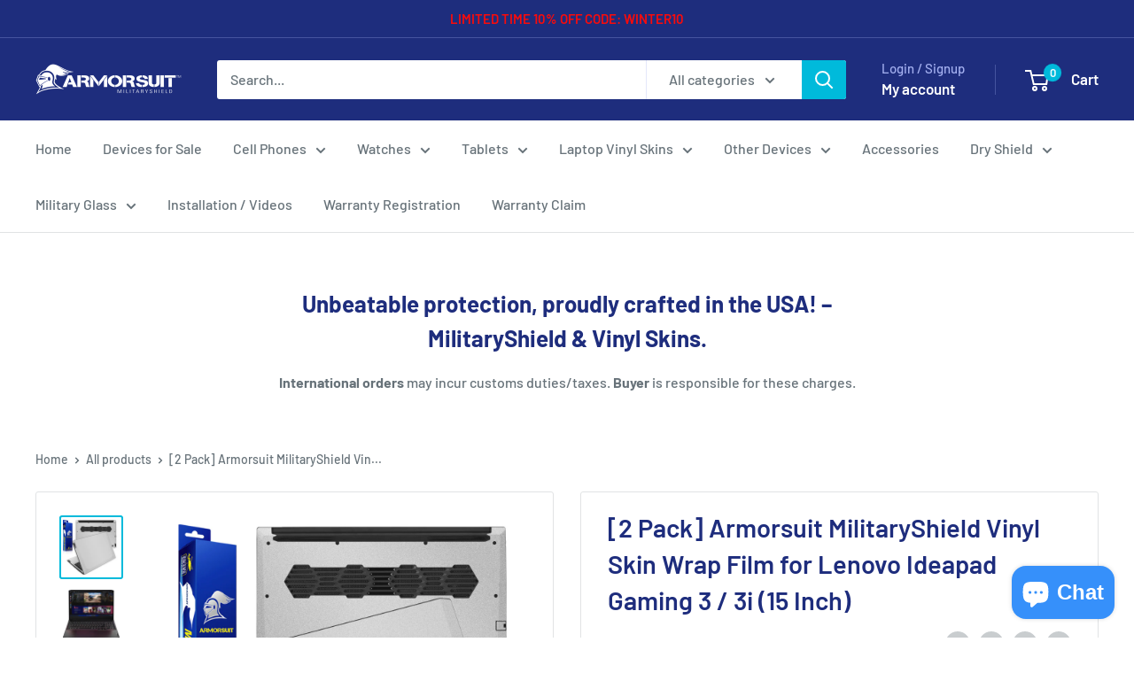

--- FILE ---
content_type: text/html; charset=utf-8
request_url: https://www.armorsuit.com/products/armorsuit-militaryshield-vinyl-skin-wrap-film-for-ideapad-gaming-3-3i-15-inch
body_size: 78008
content:
<!doctype html>

<html class="no-js" lang="en">
  <head>
    <meta charset="utf-8">
    <meta name="viewport" content="width=device-width, initial-scale=1.0, height=device-height, minimum-scale=1.0, maximum-scale=1.0">
    <meta name="theme-color" content="#00badb"><title>[2 Pack] Armorsuit MilitaryShield Vinyl Skin Wrap Film for Lenovo Idea
</title><meta name="description" content="Please note that the Full Wrap in the following colors comes with a Black Touchpad: -Laser Gold Forged Carbon Gloss-Laser Silver Forged Carbon Gloss-Metallic Pink Carbon Fiber Gloss-Dark Red Honeycomb Carbon Fiber-Dark Gold Matte-Matte Royal Blue Metallic-Matte Emerald Metallic-Matte Purple Metallic-Matte Dark Gold Met"><link rel="canonical" href="https://www.armorsuit.com/products/armorsuit-militaryshield-vinyl-skin-wrap-film-for-ideapad-gaming-3-3i-15-inch"><link rel="preload" as="style" href="//www.armorsuit.com/cdn/shop/t/15/assets/theme.css?v=66762216662947581241683590119">
    <link rel="preload" as="script" href="//www.armorsuit.com/cdn/shop/t/15/assets/theme.js?v=179372540479631345661684334418">
    <link rel="preconnect" href="https://cdn.shopify.com">
    <link rel="preconnect" href="https://fonts.shopifycdn.com">
    <link rel="dns-prefetch" href="https://productreviews.shopifycdn.com">
    <link rel="dns-prefetch" href="https://ajax.googleapis.com">
    <link rel="dns-prefetch" href="https://maps.googleapis.com">
    <link rel="dns-prefetch" href="https://maps.gstatic.com">

    <meta property="og:type" content="product">
  <meta property="og:title" content="[2 Pack] Armorsuit MilitaryShield Vinyl Skin Wrap Film for Lenovo Ideapad Gaming 3 / 3i (15 Inch)"><meta property="og:image" content="http://www.armorsuit.com/cdn/shop/products/lenovo-ideapad-gaming-3-aluminum-satin.jpg?v=1689971878">
    <meta property="og:image:secure_url" content="https://www.armorsuit.com/cdn/shop/products/lenovo-ideapad-gaming-3-aluminum-satin.jpg?v=1689971878">
    <meta property="og:image:width" content="1000">
    <meta property="og:image:height" content="1000"><meta property="product:price:amount" content="55.95">
  <meta property="product:price:currency" content="USD"><meta property="og:description" content="Please note that the Full Wrap in the following colors comes with a Black Touchpad: -Laser Gold Forged Carbon Gloss-Laser Silver Forged Carbon Gloss-Metallic Pink Carbon Fiber Gloss-Dark Red Honeycomb Carbon Fiber-Dark Gold Matte-Matte Royal Blue Metallic-Matte Emerald Metallic-Matte Purple Metallic-Matte Dark Gold Met"><meta property="og:url" content="https://www.armorsuit.com/products/armorsuit-militaryshield-vinyl-skin-wrap-film-for-ideapad-gaming-3-3i-15-inch">
<meta property="og:site_name" content="ArmorSuit"><meta name="twitter:card" content="summary"><meta name="twitter:title" content="[2 Pack] Armorsuit MilitaryShield Vinyl Skin Wrap Film for Lenovo Ideapad Gaming 3 / 3i (15 Inch)">
  <meta name="twitter:description" content="Please note that the Full Wrap in the following colors comes with a Black Touchpad: -Laser Gold Forged Carbon Gloss-Laser Silver Forged Carbon Gloss-Metallic Pink Carbon Fiber Gloss-Dark Red Honeycomb Carbon Fiber-Dark Gold Matte-Matte Royal Blue Metallic-Matte Emerald Metallic-Matte Purple Metallic-Matte Dark Gold Metallic-Silver Glitter Blast (Textured)-Pink Glitter Blast (Textured)-Violet Glitter Blast (Textured)-Black Glitter Blast (Textured)-Matte Blue Metallic Compatible with: Ideapad Gaming 3 / 3i (15 Inch) • 30-Day Money Back Guarantee • Screen Protector Made in the USA • Usually ships within 1 business day Features: With MilitaryShield, you can finally relax and stop worrying about permanent scratches! Package Contents: • 2 Vinyl Skin• 1 Microfiber Cloth / Squeegee• Installation Instructions• Lifetime Warranty Note: We now ship our vinyl skins as full sheets to provide cleaner edges, improved alignment, and greater flexibility in customization. All required pieces are included—please complete the installation">
  <meta name="twitter:image" content="https://www.armorsuit.com/cdn/shop/products/lenovo-ideapad-gaming-3-aluminum-satin_600x600_crop_center.jpg?v=1689971878">
    <link rel="preload" href="//www.armorsuit.com/cdn/fonts/barlow/barlow_n6.329f582a81f63f125e63c20a5a80ae9477df68e1.woff2" as="font" type="font/woff2" crossorigin><link rel="preload" href="//www.armorsuit.com/cdn/fonts/barlow/barlow_n5.a193a1990790eba0cc5cca569d23799830e90f07.woff2" as="font" type="font/woff2" crossorigin><style>
  @font-face {
  font-family: Barlow;
  font-weight: 600;
  font-style: normal;
  font-display: swap;
  src: url("//www.armorsuit.com/cdn/fonts/barlow/barlow_n6.329f582a81f63f125e63c20a5a80ae9477df68e1.woff2") format("woff2"),
       url("//www.armorsuit.com/cdn/fonts/barlow/barlow_n6.0163402e36247bcb8b02716880d0b39568412e9e.woff") format("woff");
}

  @font-face {
  font-family: Barlow;
  font-weight: 500;
  font-style: normal;
  font-display: swap;
  src: url("//www.armorsuit.com/cdn/fonts/barlow/barlow_n5.a193a1990790eba0cc5cca569d23799830e90f07.woff2") format("woff2"),
       url("//www.armorsuit.com/cdn/fonts/barlow/barlow_n5.ae31c82169b1dc0715609b8cc6a610b917808358.woff") format("woff");
}

@font-face {
  font-family: Barlow;
  font-weight: 600;
  font-style: normal;
  font-display: swap;
  src: url("//www.armorsuit.com/cdn/fonts/barlow/barlow_n6.329f582a81f63f125e63c20a5a80ae9477df68e1.woff2") format("woff2"),
       url("//www.armorsuit.com/cdn/fonts/barlow/barlow_n6.0163402e36247bcb8b02716880d0b39568412e9e.woff") format("woff");
}

@font-face {
  font-family: Barlow;
  font-weight: 600;
  font-style: italic;
  font-display: swap;
  src: url("//www.armorsuit.com/cdn/fonts/barlow/barlow_i6.5a22bd20fb27bad4d7674cc6e666fb9c77d813bb.woff2") format("woff2"),
       url("//www.armorsuit.com/cdn/fonts/barlow/barlow_i6.1c8787fcb59f3add01a87f21b38c7ef797e3b3a1.woff") format("woff");
}


  @font-face {
  font-family: Barlow;
  font-weight: 700;
  font-style: normal;
  font-display: swap;
  src: url("//www.armorsuit.com/cdn/fonts/barlow/barlow_n7.691d1d11f150e857dcbc1c10ef03d825bc378d81.woff2") format("woff2"),
       url("//www.armorsuit.com/cdn/fonts/barlow/barlow_n7.4fdbb1cb7da0e2c2f88492243ffa2b4f91924840.woff") format("woff");
}

  @font-face {
  font-family: Barlow;
  font-weight: 500;
  font-style: italic;
  font-display: swap;
  src: url("//www.armorsuit.com/cdn/fonts/barlow/barlow_i5.714d58286997b65cd479af615cfa9bb0a117a573.woff2") format("woff2"),
       url("//www.armorsuit.com/cdn/fonts/barlow/barlow_i5.0120f77e6447d3b5df4bbec8ad8c2d029d87fb21.woff") format("woff");
}

  @font-face {
  font-family: Barlow;
  font-weight: 700;
  font-style: italic;
  font-display: swap;
  src: url("//www.armorsuit.com/cdn/fonts/barlow/barlow_i7.50e19d6cc2ba5146fa437a5a7443c76d5d730103.woff2") format("woff2"),
       url("//www.armorsuit.com/cdn/fonts/barlow/barlow_i7.47e9f98f1b094d912e6fd631cc3fe93d9f40964f.woff") format("woff");
}


  :root {
    --default-text-font-size : 15px;
    --base-text-font-size    : 16px;
    --heading-font-family    : Barlow, sans-serif;
    --heading-font-weight    : 600;
    --heading-font-style     : normal;
    --text-font-family       : Barlow, sans-serif;
    --text-font-weight       : 500;
    --text-font-style        : normal;
    --text-font-bolder-weight: 600;
    --text-link-decoration   : underline;

    --text-color               : #677279;
    --text-color-rgb           : 103, 114, 121;
    --heading-color            : #1e2d7d;
    --border-color             : #e1e3e4;
    --border-color-rgb         : 225, 227, 228;
    --form-border-color        : #d4d6d8;
    --accent-color             : #00badb;
    --accent-color-rgb         : 0, 186, 219;
    --link-color               : #00badb;
    --link-color-hover         : #00798e;
    --background               : #ffffff;
    --secondary-background     : #ffffff;
    --secondary-background-rgb : 255, 255, 255;
    --accent-background        : rgba(0, 186, 219, 0.08);

    --input-background: #ffffff;

    --error-color       : #ff0000;
    --error-background  : rgba(255, 0, 0, 0.07);
    --success-color     : #00aa00;
    --success-background: rgba(0, 170, 0, 0.11);

    --primary-button-background      : #00badb;
    --primary-button-background-rgb  : 0, 186, 219;
    --primary-button-text-color      : #ffffff;
    --secondary-button-background    : #1e2d7d;
    --secondary-button-background-rgb: 30, 45, 125;
    --secondary-button-text-color    : #ffffff;

    --header-background      : #1e2d7d;
    --header-text-color      : #ffffff;
    --header-light-text-color: #a3afef;
    --header-border-color    : rgba(163, 175, 239, 0.3);
    --header-accent-color    : #00badb;

    --footer-background-color:    #f3f5f6;
    --footer-heading-text-color:  #1e2d7d;
    --footer-body-text-color:     #677279;
    --footer-body-text-color-rgb: 103, 114, 121;
    --footer-accent-color:        #00badb;
    --footer-accent-color-rgb:    0, 186, 219;
    --footer-border:              none;
    
    --flickity-arrow-color: #abb1b4;--product-on-sale-accent           : #ee0000;
    --product-on-sale-accent-rgb       : 238, 0, 0;
    --product-on-sale-color            : #ffffff;
    --product-in-stock-color           : #008a00;
    --product-low-stock-color          : #ee0000;
    --product-sold-out-color           : #8a9297;
    --product-custom-label-1-background: #008a00;
    --product-custom-label-1-color     : #ffffff;
    --product-custom-label-2-background: #00a500;
    --product-custom-label-2-color     : #ffffff;
    --product-review-star-color        : #ffbd00;

    --mobile-container-gutter : 20px;
    --desktop-container-gutter: 40px;

    /* Shopify related variables */
    --payment-terms-background-color: #ffffff;
  }
</style>

<script>
  // IE11 does not have support for CSS variables, so we have to polyfill them
  if (!(((window || {}).CSS || {}).supports && window.CSS.supports('(--a: 0)'))) {
    const script = document.createElement('script');
    script.type = 'text/javascript';
    script.src = 'https://cdn.jsdelivr.net/npm/css-vars-ponyfill@2';
    script.onload = function() {
      cssVars({});
    };

    document.getElementsByTagName('head')[0].appendChild(script);
  }
</script>


    <script>window.performance && window.performance.mark && window.performance.mark('shopify.content_for_header.start');</script><meta name="google-site-verification" content="FEEib1BoCX4ywslcG6qLL6p-Cqic32TJBabjsPuqcKg">
<meta id="shopify-digital-wallet" name="shopify-digital-wallet" content="/13875623/digital_wallets/dialog">
<meta name="shopify-checkout-api-token" content="02b23cf977ef0cab058470acf25fbae2">
<meta id="in-context-paypal-metadata" data-shop-id="13875623" data-venmo-supported="false" data-environment="production" data-locale="en_US" data-paypal-v4="true" data-currency="USD">
<link rel="alternate" type="application/json+oembed" href="https://www.armorsuit.com/products/armorsuit-militaryshield-vinyl-skin-wrap-film-for-ideapad-gaming-3-3i-15-inch.oembed">
<script async="async" src="/checkouts/internal/preloads.js?locale=en-US"></script>
<link rel="preconnect" href="https://shop.app" crossorigin="anonymous">
<script async="async" src="https://shop.app/checkouts/internal/preloads.js?locale=en-US&shop_id=13875623" crossorigin="anonymous"></script>
<script id="apple-pay-shop-capabilities" type="application/json">{"shopId":13875623,"countryCode":"US","currencyCode":"USD","merchantCapabilities":["supports3DS"],"merchantId":"gid:\/\/shopify\/Shop\/13875623","merchantName":"ArmorSuit","requiredBillingContactFields":["postalAddress","email"],"requiredShippingContactFields":["postalAddress","email"],"shippingType":"shipping","supportedNetworks":["visa","masterCard","amex","discover","elo","jcb"],"total":{"type":"pending","label":"ArmorSuit","amount":"1.00"},"shopifyPaymentsEnabled":true,"supportsSubscriptions":true}</script>
<script id="shopify-features" type="application/json">{"accessToken":"02b23cf977ef0cab058470acf25fbae2","betas":["rich-media-storefront-analytics"],"domain":"www.armorsuit.com","predictiveSearch":true,"shopId":13875623,"locale":"en"}</script>
<script>var Shopify = Shopify || {};
Shopify.shop = "armorsuit.myshopify.com";
Shopify.locale = "en";
Shopify.currency = {"active":"USD","rate":"1.0"};
Shopify.country = "US";
Shopify.theme = {"name":"Warehouse","id":149129527583,"schema_name":"Warehouse","schema_version":"4.2.3","theme_store_id":871,"role":"main"};
Shopify.theme.handle = "null";
Shopify.theme.style = {"id":null,"handle":null};
Shopify.cdnHost = "www.armorsuit.com/cdn";
Shopify.routes = Shopify.routes || {};
Shopify.routes.root = "/";</script>
<script type="module">!function(o){(o.Shopify=o.Shopify||{}).modules=!0}(window);</script>
<script>!function(o){function n(){var o=[];function n(){o.push(Array.prototype.slice.apply(arguments))}return n.q=o,n}var t=o.Shopify=o.Shopify||{};t.loadFeatures=n(),t.autoloadFeatures=n()}(window);</script>
<script>
  window.ShopifyPay = window.ShopifyPay || {};
  window.ShopifyPay.apiHost = "shop.app\/pay";
  window.ShopifyPay.redirectState = null;
</script>
<script id="shop-js-analytics" type="application/json">{"pageType":"product"}</script>
<script defer="defer" async type="module" src="//www.armorsuit.com/cdn/shopifycloud/shop-js/modules/v2/client.init-shop-cart-sync_WVOgQShq.en.esm.js"></script>
<script defer="defer" async type="module" src="//www.armorsuit.com/cdn/shopifycloud/shop-js/modules/v2/chunk.common_C_13GLB1.esm.js"></script>
<script defer="defer" async type="module" src="//www.armorsuit.com/cdn/shopifycloud/shop-js/modules/v2/chunk.modal_CLfMGd0m.esm.js"></script>
<script type="module">
  await import("//www.armorsuit.com/cdn/shopifycloud/shop-js/modules/v2/client.init-shop-cart-sync_WVOgQShq.en.esm.js");
await import("//www.armorsuit.com/cdn/shopifycloud/shop-js/modules/v2/chunk.common_C_13GLB1.esm.js");
await import("//www.armorsuit.com/cdn/shopifycloud/shop-js/modules/v2/chunk.modal_CLfMGd0m.esm.js");

  window.Shopify.SignInWithShop?.initShopCartSync?.({"fedCMEnabled":true,"windoidEnabled":true});

</script>
<script defer="defer" async type="module" src="//www.armorsuit.com/cdn/shopifycloud/shop-js/modules/v2/client.payment-terms_BWmiNN46.en.esm.js"></script>
<script defer="defer" async type="module" src="//www.armorsuit.com/cdn/shopifycloud/shop-js/modules/v2/chunk.common_C_13GLB1.esm.js"></script>
<script defer="defer" async type="module" src="//www.armorsuit.com/cdn/shopifycloud/shop-js/modules/v2/chunk.modal_CLfMGd0m.esm.js"></script>
<script type="module">
  await import("//www.armorsuit.com/cdn/shopifycloud/shop-js/modules/v2/client.payment-terms_BWmiNN46.en.esm.js");
await import("//www.armorsuit.com/cdn/shopifycloud/shop-js/modules/v2/chunk.common_C_13GLB1.esm.js");
await import("//www.armorsuit.com/cdn/shopifycloud/shop-js/modules/v2/chunk.modal_CLfMGd0m.esm.js");

  
</script>
<script>
  window.Shopify = window.Shopify || {};
  if (!window.Shopify.featureAssets) window.Shopify.featureAssets = {};
  window.Shopify.featureAssets['shop-js'] = {"shop-cart-sync":["modules/v2/client.shop-cart-sync_DuR37GeY.en.esm.js","modules/v2/chunk.common_C_13GLB1.esm.js","modules/v2/chunk.modal_CLfMGd0m.esm.js"],"init-fed-cm":["modules/v2/client.init-fed-cm_BucUoe6W.en.esm.js","modules/v2/chunk.common_C_13GLB1.esm.js","modules/v2/chunk.modal_CLfMGd0m.esm.js"],"shop-toast-manager":["modules/v2/client.shop-toast-manager_B0JfrpKj.en.esm.js","modules/v2/chunk.common_C_13GLB1.esm.js","modules/v2/chunk.modal_CLfMGd0m.esm.js"],"init-shop-cart-sync":["modules/v2/client.init-shop-cart-sync_WVOgQShq.en.esm.js","modules/v2/chunk.common_C_13GLB1.esm.js","modules/v2/chunk.modal_CLfMGd0m.esm.js"],"shop-button":["modules/v2/client.shop-button_B_U3bv27.en.esm.js","modules/v2/chunk.common_C_13GLB1.esm.js","modules/v2/chunk.modal_CLfMGd0m.esm.js"],"init-windoid":["modules/v2/client.init-windoid_DuP9q_di.en.esm.js","modules/v2/chunk.common_C_13GLB1.esm.js","modules/v2/chunk.modal_CLfMGd0m.esm.js"],"shop-cash-offers":["modules/v2/client.shop-cash-offers_BmULhtno.en.esm.js","modules/v2/chunk.common_C_13GLB1.esm.js","modules/v2/chunk.modal_CLfMGd0m.esm.js"],"pay-button":["modules/v2/client.pay-button_CrPSEbOK.en.esm.js","modules/v2/chunk.common_C_13GLB1.esm.js","modules/v2/chunk.modal_CLfMGd0m.esm.js"],"init-customer-accounts":["modules/v2/client.init-customer-accounts_jNk9cPYQ.en.esm.js","modules/v2/client.shop-login-button_DJ5ldayH.en.esm.js","modules/v2/chunk.common_C_13GLB1.esm.js","modules/v2/chunk.modal_CLfMGd0m.esm.js"],"avatar":["modules/v2/client.avatar_BTnouDA3.en.esm.js"],"checkout-modal":["modules/v2/client.checkout-modal_pBPyh9w8.en.esm.js","modules/v2/chunk.common_C_13GLB1.esm.js","modules/v2/chunk.modal_CLfMGd0m.esm.js"],"init-shop-for-new-customer-accounts":["modules/v2/client.init-shop-for-new-customer-accounts_BUoCy7a5.en.esm.js","modules/v2/client.shop-login-button_DJ5ldayH.en.esm.js","modules/v2/chunk.common_C_13GLB1.esm.js","modules/v2/chunk.modal_CLfMGd0m.esm.js"],"init-customer-accounts-sign-up":["modules/v2/client.init-customer-accounts-sign-up_CnczCz9H.en.esm.js","modules/v2/client.shop-login-button_DJ5ldayH.en.esm.js","modules/v2/chunk.common_C_13GLB1.esm.js","modules/v2/chunk.modal_CLfMGd0m.esm.js"],"init-shop-email-lookup-coordinator":["modules/v2/client.init-shop-email-lookup-coordinator_CzjY5t9o.en.esm.js","modules/v2/chunk.common_C_13GLB1.esm.js","modules/v2/chunk.modal_CLfMGd0m.esm.js"],"shop-follow-button":["modules/v2/client.shop-follow-button_CsYC63q7.en.esm.js","modules/v2/chunk.common_C_13GLB1.esm.js","modules/v2/chunk.modal_CLfMGd0m.esm.js"],"shop-login-button":["modules/v2/client.shop-login-button_DJ5ldayH.en.esm.js","modules/v2/chunk.common_C_13GLB1.esm.js","modules/v2/chunk.modal_CLfMGd0m.esm.js"],"shop-login":["modules/v2/client.shop-login_B9ccPdmx.en.esm.js","modules/v2/chunk.common_C_13GLB1.esm.js","modules/v2/chunk.modal_CLfMGd0m.esm.js"],"lead-capture":["modules/v2/client.lead-capture_D0K_KgYb.en.esm.js","modules/v2/chunk.common_C_13GLB1.esm.js","modules/v2/chunk.modal_CLfMGd0m.esm.js"],"payment-terms":["modules/v2/client.payment-terms_BWmiNN46.en.esm.js","modules/v2/chunk.common_C_13GLB1.esm.js","modules/v2/chunk.modal_CLfMGd0m.esm.js"]};
</script>
<script>(function() {
  var isLoaded = false;
  function asyncLoad() {
    if (isLoaded) return;
    isLoaded = true;
    var urls = ["\/\/code.tidio.co\/s5iptkf5takczq6srknclvvzuhqhvsgw.js?shop=armorsuit.myshopify.com","\/\/d1liekpayvooaz.cloudfront.net\/apps\/customizery\/customizery.js?shop=armorsuit.myshopify.com"];
    for (var i = 0; i < urls.length; i++) {
      var s = document.createElement('script');
      s.type = 'text/javascript';
      s.async = true;
      s.src = urls[i];
      var x = document.getElementsByTagName('script')[0];
      x.parentNode.insertBefore(s, x);
    }
  };
  if(window.attachEvent) {
    window.attachEvent('onload', asyncLoad);
  } else {
    window.addEventListener('load', asyncLoad, false);
  }
})();</script>
<script id="__st">var __st={"a":13875623,"offset":-28800,"reqid":"ece83df1-c06f-4200-9e63-c5c51a4ca6fa-1769589320","pageurl":"www.armorsuit.com\/products\/armorsuit-militaryshield-vinyl-skin-wrap-film-for-ideapad-gaming-3-3i-15-inch","u":"8b66eb0bf98a","p":"product","rtyp":"product","rid":8382241374495};</script>
<script>window.ShopifyPaypalV4VisibilityTracking = true;</script>
<script id="captcha-bootstrap">!function(){'use strict';const t='contact',e='account',n='new_comment',o=[[t,t],['blogs',n],['comments',n],[t,'customer']],c=[[e,'customer_login'],[e,'guest_login'],[e,'recover_customer_password'],[e,'create_customer']],r=t=>t.map((([t,e])=>`form[action*='/${t}']:not([data-nocaptcha='true']) input[name='form_type'][value='${e}']`)).join(','),a=t=>()=>t?[...document.querySelectorAll(t)].map((t=>t.form)):[];function s(){const t=[...o],e=r(t);return a(e)}const i='password',u='form_key',d=['recaptcha-v3-token','g-recaptcha-response','h-captcha-response',i],f=()=>{try{return window.sessionStorage}catch{return}},m='__shopify_v',_=t=>t.elements[u];function p(t,e,n=!1){try{const o=window.sessionStorage,c=JSON.parse(o.getItem(e)),{data:r}=function(t){const{data:e,action:n}=t;return t[m]||n?{data:e,action:n}:{data:t,action:n}}(c);for(const[e,n]of Object.entries(r))t.elements[e]&&(t.elements[e].value=n);n&&o.removeItem(e)}catch(o){console.error('form repopulation failed',{error:o})}}const l='form_type',E='cptcha';function T(t){t.dataset[E]=!0}const w=window,h=w.document,L='Shopify',v='ce_forms',y='captcha';let A=!1;((t,e)=>{const n=(g='f06e6c50-85a8-45c8-87d0-21a2b65856fe',I='https://cdn.shopify.com/shopifycloud/storefront-forms-hcaptcha/ce_storefront_forms_captcha_hcaptcha.v1.5.2.iife.js',D={infoText:'Protected by hCaptcha',privacyText:'Privacy',termsText:'Terms'},(t,e,n)=>{const o=w[L][v],c=o.bindForm;if(c)return c(t,g,e,D).then(n);var r;o.q.push([[t,g,e,D],n]),r=I,A||(h.body.append(Object.assign(h.createElement('script'),{id:'captcha-provider',async:!0,src:r})),A=!0)});var g,I,D;w[L]=w[L]||{},w[L][v]=w[L][v]||{},w[L][v].q=[],w[L][y]=w[L][y]||{},w[L][y].protect=function(t,e){n(t,void 0,e),T(t)},Object.freeze(w[L][y]),function(t,e,n,w,h,L){const[v,y,A,g]=function(t,e,n){const i=e?o:[],u=t?c:[],d=[...i,...u],f=r(d),m=r(i),_=r(d.filter((([t,e])=>n.includes(e))));return[a(f),a(m),a(_),s()]}(w,h,L),I=t=>{const e=t.target;return e instanceof HTMLFormElement?e:e&&e.form},D=t=>v().includes(t);t.addEventListener('submit',(t=>{const e=I(t);if(!e)return;const n=D(e)&&!e.dataset.hcaptchaBound&&!e.dataset.recaptchaBound,o=_(e),c=g().includes(e)&&(!o||!o.value);(n||c)&&t.preventDefault(),c&&!n&&(function(t){try{if(!f())return;!function(t){const e=f();if(!e)return;const n=_(t);if(!n)return;const o=n.value;o&&e.removeItem(o)}(t);const e=Array.from(Array(32),(()=>Math.random().toString(36)[2])).join('');!function(t,e){_(t)||t.append(Object.assign(document.createElement('input'),{type:'hidden',name:u})),t.elements[u].value=e}(t,e),function(t,e){const n=f();if(!n)return;const o=[...t.querySelectorAll(`input[type='${i}']`)].map((({name:t})=>t)),c=[...d,...o],r={};for(const[a,s]of new FormData(t).entries())c.includes(a)||(r[a]=s);n.setItem(e,JSON.stringify({[m]:1,action:t.action,data:r}))}(t,e)}catch(e){console.error('failed to persist form',e)}}(e),e.submit())}));const S=(t,e)=>{t&&!t.dataset[E]&&(n(t,e.some((e=>e===t))),T(t))};for(const o of['focusin','change'])t.addEventListener(o,(t=>{const e=I(t);D(e)&&S(e,y())}));const B=e.get('form_key'),M=e.get(l),P=B&&M;t.addEventListener('DOMContentLoaded',(()=>{const t=y();if(P)for(const e of t)e.elements[l].value===M&&p(e,B);[...new Set([...A(),...v().filter((t=>'true'===t.dataset.shopifyCaptcha))])].forEach((e=>S(e,t)))}))}(h,new URLSearchParams(w.location.search),n,t,e,['guest_login'])})(!0,!0)}();</script>
<script integrity="sha256-4kQ18oKyAcykRKYeNunJcIwy7WH5gtpwJnB7kiuLZ1E=" data-source-attribution="shopify.loadfeatures" defer="defer" src="//www.armorsuit.com/cdn/shopifycloud/storefront/assets/storefront/load_feature-a0a9edcb.js" crossorigin="anonymous"></script>
<script crossorigin="anonymous" defer="defer" src="//www.armorsuit.com/cdn/shopifycloud/storefront/assets/shopify_pay/storefront-65b4c6d7.js?v=20250812"></script>
<script data-source-attribution="shopify.dynamic_checkout.dynamic.init">var Shopify=Shopify||{};Shopify.PaymentButton=Shopify.PaymentButton||{isStorefrontPortableWallets:!0,init:function(){window.Shopify.PaymentButton.init=function(){};var t=document.createElement("script");t.src="https://www.armorsuit.com/cdn/shopifycloud/portable-wallets/latest/portable-wallets.en.js",t.type="module",document.head.appendChild(t)}};
</script>
<script data-source-attribution="shopify.dynamic_checkout.buyer_consent">
  function portableWalletsHideBuyerConsent(e){var t=document.getElementById("shopify-buyer-consent"),n=document.getElementById("shopify-subscription-policy-button");t&&n&&(t.classList.add("hidden"),t.setAttribute("aria-hidden","true"),n.removeEventListener("click",e))}function portableWalletsShowBuyerConsent(e){var t=document.getElementById("shopify-buyer-consent"),n=document.getElementById("shopify-subscription-policy-button");t&&n&&(t.classList.remove("hidden"),t.removeAttribute("aria-hidden"),n.addEventListener("click",e))}window.Shopify?.PaymentButton&&(window.Shopify.PaymentButton.hideBuyerConsent=portableWalletsHideBuyerConsent,window.Shopify.PaymentButton.showBuyerConsent=portableWalletsShowBuyerConsent);
</script>
<script>
  function portableWalletsCleanup(e){e&&e.src&&console.error("Failed to load portable wallets script "+e.src);var t=document.querySelectorAll("shopify-accelerated-checkout .shopify-payment-button__skeleton, shopify-accelerated-checkout-cart .wallet-cart-button__skeleton"),e=document.getElementById("shopify-buyer-consent");for(let e=0;e<t.length;e++)t[e].remove();e&&e.remove()}function portableWalletsNotLoadedAsModule(e){e instanceof ErrorEvent&&"string"==typeof e.message&&e.message.includes("import.meta")&&"string"==typeof e.filename&&e.filename.includes("portable-wallets")&&(window.removeEventListener("error",portableWalletsNotLoadedAsModule),window.Shopify.PaymentButton.failedToLoad=e,"loading"===document.readyState?document.addEventListener("DOMContentLoaded",window.Shopify.PaymentButton.init):window.Shopify.PaymentButton.init())}window.addEventListener("error",portableWalletsNotLoadedAsModule);
</script>

<script type="module" src="https://www.armorsuit.com/cdn/shopifycloud/portable-wallets/latest/portable-wallets.en.js" onError="portableWalletsCleanup(this)" crossorigin="anonymous"></script>
<script nomodule>
  document.addEventListener("DOMContentLoaded", portableWalletsCleanup);
</script>

<link id="shopify-accelerated-checkout-styles" rel="stylesheet" media="screen" href="https://www.armorsuit.com/cdn/shopifycloud/portable-wallets/latest/accelerated-checkout-backwards-compat.css" crossorigin="anonymous">
<style id="shopify-accelerated-checkout-cart">
        #shopify-buyer-consent {
  margin-top: 1em;
  display: inline-block;
  width: 100%;
}

#shopify-buyer-consent.hidden {
  display: none;
}

#shopify-subscription-policy-button {
  background: none;
  border: none;
  padding: 0;
  text-decoration: underline;
  font-size: inherit;
  cursor: pointer;
}

#shopify-subscription-policy-button::before {
  box-shadow: none;
}

      </style>

<script>window.performance && window.performance.mark && window.performance.mark('shopify.content_for_header.end');</script>

    <link rel="stylesheet" href="//www.armorsuit.com/cdn/shop/t/15/assets/theme.css?v=66762216662947581241683590119">

    
  <script type="application/ld+json">
  {
    "@context": "https://schema.org",
    "@type": "Product",
    "productID": 8382241374495,
    "offers": [{
          "@type": "Offer",
          "name": "Black-Carbon \/ Full-Wrap",
          "availability":"https://schema.org/InStock",
          "price": 55.95,
          "priceCurrency": "USD",
          "priceValidUntil": "2026-02-07","sku": "243-172-BK0",
          "url": "/products/armorsuit-militaryshield-vinyl-skin-wrap-film-for-ideapad-gaming-3-3i-15-inch?variant=45462328607007"
        },
{
          "@type": "Offer",
          "name": "Black-Carbon \/ Top-Lid",
          "availability":"https://schema.org/InStock",
          "price": 24.95,
          "priceCurrency": "USD",
          "priceValidUntil": "2026-02-07","sku": "243-174-BK0",
          "url": "/products/armorsuit-militaryshield-vinyl-skin-wrap-film-for-ideapad-gaming-3-3i-15-inch?variant=45462328639775"
        },
{
          "@type": "Offer",
          "name": "Matte Black Metallic \/ Full-Wrap",
          "availability":"https://schema.org/InStock",
          "price": 55.95,
          "priceCurrency": "USD",
          "priceValidUntil": "2026-02-07","sku": "243-173-BK1",
          "url": "/products/armorsuit-militaryshield-vinyl-skin-wrap-film-for-ideapad-gaming-3-3i-15-inch?variant=45462328705311"
        },
{
          "@type": "Offer",
          "name": "Matte Black Metallic \/ Top-Lid",
          "availability":"https://schema.org/InStock",
          "price": 24.95,
          "priceCurrency": "USD",
          "priceValidUntil": "2026-02-07","sku": "243-175-BK1",
          "url": "/products/armorsuit-militaryshield-vinyl-skin-wrap-film-for-ideapad-gaming-3-3i-15-inch?variant=45462328738079"
        },
{
          "@type": "Offer",
          "name": "Matte Red Metallic \/ Full-Wrap",
          "availability":"https://schema.org/OutOfStock",
          "price": 55.95,
          "priceCurrency": "USD",
          "priceValidUntil": "2026-02-07","sku": "243-173-R1",
          "url": "/products/armorsuit-militaryshield-vinyl-skin-wrap-film-for-ideapad-gaming-3-3i-15-inch?variant=45462329000223"
        },
{
          "@type": "Offer",
          "name": "Matte Red Metallic \/ Top-Lid",
          "availability":"https://schema.org/OutOfStock",
          "price": 24.95,
          "priceCurrency": "USD",
          "priceValidUntil": "2026-02-07","sku": "243-175-R1",
          "url": "/products/armorsuit-militaryshield-vinyl-skin-wrap-film-for-ideapad-gaming-3-3i-15-inch?variant=45462329032991"
        },
{
          "@type": "Offer",
          "name": "Matte Blue Metallic \/ Full-Wrap",
          "availability":"https://schema.org/InStock",
          "price": 55.95,
          "priceCurrency": "USD",
          "priceValidUntil": "2026-02-07","sku": "243-173-BL1",
          "url": "/products/armorsuit-militaryshield-vinyl-skin-wrap-film-for-ideapad-gaming-3-3i-15-inch?variant=45462328803615"
        },
{
          "@type": "Offer",
          "name": "Matte Blue Metallic \/ Top-Lid",
          "availability":"https://schema.org/InStock",
          "price": 24.95,
          "priceCurrency": "USD",
          "priceValidUntil": "2026-02-07","sku": "243-175-BL1",
          "url": "/products/armorsuit-militaryshield-vinyl-skin-wrap-film-for-ideapad-gaming-3-3i-15-inch?variant=45462328836383"
        },
{
          "@type": "Offer",
          "name": "Psychedelic-Satin \/ Full-Wrap",
          "availability":"https://schema.org/InStock",
          "price": 55.95,
          "priceCurrency": "USD",
          "priceValidUntil": "2026-02-07","sku": "243-173-PS2",
          "url": "/products/armorsuit-militaryshield-vinyl-skin-wrap-film-for-ideapad-gaming-3-3i-15-inch?variant=45462328508703"
        },
{
          "@type": "Offer",
          "name": "Psychedelic-Satin \/ Top-Lid",
          "availability":"https://schema.org/InStock",
          "price": 24.95,
          "priceCurrency": "USD",
          "priceValidUntil": "2026-02-07","sku": "243-175-PS2",
          "url": "/products/armorsuit-militaryshield-vinyl-skin-wrap-film-for-ideapad-gaming-3-3i-15-inch?variant=45462328541471"
        },
{
          "@type": "Offer",
          "name": "White Aluminum Satin \/ Full-Wrap",
          "availability":"https://schema.org/InStock",
          "price": 55.95,
          "priceCurrency": "USD",
          "priceValidUntil": "2026-02-07","sku": "243-173-WA2",
          "url": "/products/armorsuit-militaryshield-vinyl-skin-wrap-film-for-ideapad-gaming-3-3i-15-inch?variant=45462329098527"
        },
{
          "@type": "Offer",
          "name": "White Aluminum Satin \/ Top-Lid",
          "availability":"https://schema.org/InStock",
          "price": 24.95,
          "priceCurrency": "USD",
          "priceValidUntil": "2026-02-07","sku": "243-175-WA2",
          "url": "/products/armorsuit-militaryshield-vinyl-skin-wrap-film-for-ideapad-gaming-3-3i-15-inch?variant=45462329131295"
        },
{
          "@type": "Offer",
          "name": "Golden Yellow Satin \/ Full-Wrap",
          "availability":"https://schema.org/InStock",
          "price": 55.95,
          "priceCurrency": "USD",
          "priceValidUntil": "2026-02-07","sku": "243-173-GY2",
          "url": "/products/armorsuit-militaryshield-vinyl-skin-wrap-film-for-ideapad-gaming-3-3i-15-inch?variant=45564533309727"
        },
{
          "@type": "Offer",
          "name": "Golden Yellow Satin \/ Top-Lid",
          "availability":"https://schema.org/InStock",
          "price": 24.95,
          "priceCurrency": "USD",
          "priceValidUntil": "2026-02-07","sku": "243-175-GY2",
          "url": "/products/armorsuit-militaryshield-vinyl-skin-wrap-film-for-ideapad-gaming-3-3i-15-inch?variant=45564533342495"
        },
{
          "@type": "Offer",
          "name": "White Satin \/ Full-Wrap",
          "availability":"https://schema.org/InStock",
          "price": 55.95,
          "priceCurrency": "USD",
          "priceValidUntil": "2026-02-07","sku": "243-173-W2",
          "url": "/products/armorsuit-militaryshield-vinyl-skin-wrap-film-for-ideapad-gaming-3-3i-15-inch?variant=45564533408031"
        },
{
          "@type": "Offer",
          "name": "White Satin \/ Top-Lid",
          "availability":"https://schema.org/InStock",
          "price": 24.95,
          "priceCurrency": "USD",
          "priceValidUntil": "2026-02-07","sku": "243-175-W2",
          "url": "/products/armorsuit-militaryshield-vinyl-skin-wrap-film-for-ideapad-gaming-3-3i-15-inch?variant=45564533440799"
        },
{
          "@type": "Offer",
          "name": "Matte White \/ Full-Wrap",
          "availability":"https://schema.org/InStock",
          "price": 55.95,
          "priceCurrency": "USD",
          "priceValidUntil": "2026-02-07","sku": "243-173-W3",
          "url": "/products/armorsuit-militaryshield-vinyl-skin-wrap-film-for-ideapad-gaming-3-3i-15-inch?variant=45564533113119"
        },
{
          "@type": "Offer",
          "name": "Matte White \/ Top-Lid",
          "availability":"https://schema.org/InStock",
          "price": 24.95,
          "priceCurrency": "USD",
          "priceValidUntil": "2026-02-07","sku": "243-175-W3",
          "url": "/products/armorsuit-militaryshield-vinyl-skin-wrap-film-for-ideapad-gaming-3-3i-15-inch?variant=45564533145887"
        },
{
          "@type": "Offer",
          "name": "Brushed Steel \/ Full-Wrap",
          "availability":"https://schema.org/InStock",
          "price": 55.95,
          "priceCurrency": "USD",
          "priceValidUntil": "2026-02-07","sku": "243-172-BS0",
          "url": "/products/armorsuit-militaryshield-vinyl-skin-wrap-film-for-ideapad-gaming-3-3i-15-inch?variant=50536989950239"
        },
{
          "@type": "Offer",
          "name": "Brushed Steel \/ Top-Lid",
          "availability":"https://schema.org/InStock",
          "price": 24.95,
          "priceCurrency": "USD",
          "priceValidUntil": "2026-02-07","sku": "243-174-BS0",
          "url": "/products/armorsuit-militaryshield-vinyl-skin-wrap-film-for-ideapad-gaming-3-3i-15-inch?variant=50536989983007"
        },
{
          "@type": "Offer",
          "name": "Brushed Titanium \/ Full-Wrap",
          "availability":"https://schema.org/InStock",
          "price": 55.95,
          "priceCurrency": "USD",
          "priceValidUntil": "2026-02-07","sku": "243-172-BT0",
          "url": "/products/armorsuit-militaryshield-vinyl-skin-wrap-film-for-ideapad-gaming-3-3i-15-inch?variant=50536990081311"
        },
{
          "@type": "Offer",
          "name": "Brushed Titanium \/ Top-Lid",
          "availability":"https://schema.org/InStock",
          "price": 24.95,
          "priceCurrency": "USD",
          "priceValidUntil": "2026-02-07","sku": "243-174-BT0",
          "url": "/products/armorsuit-militaryshield-vinyl-skin-wrap-film-for-ideapad-gaming-3-3i-15-inch?variant=50536990114079"
        },
{
          "@type": "Offer",
          "name": "Black Forged Carbon Gloss \/ Full-Wrap",
          "availability":"https://schema.org/InStock",
          "price": 55.95,
          "priceCurrency": "USD",
          "priceValidUntil": "2026-02-07","sku": "243-173-BF5",
          "url": "/products/armorsuit-militaryshield-vinyl-skin-wrap-film-for-ideapad-gaming-3-3i-15-inch?variant=50536990212383"
        },
{
          "@type": "Offer",
          "name": "Black Forged Carbon Gloss \/ Top-Lid",
          "availability":"https://schema.org/InStock",
          "price": 24.95,
          "priceCurrency": "USD",
          "priceValidUntil": "2026-02-07","sku": "243-175-BF5",
          "url": "/products/armorsuit-militaryshield-vinyl-skin-wrap-film-for-ideapad-gaming-3-3i-15-inch?variant=50536990245151"
        },
{
          "@type": "Offer",
          "name": "Red Forged Carbon Gloss \/ Full-Wrap",
          "availability":"https://schema.org/InStock",
          "price": 55.95,
          "priceCurrency": "USD",
          "priceValidUntil": "2026-02-07","sku": "243-173-RF5",
          "url": "/products/armorsuit-militaryshield-vinyl-skin-wrap-film-for-ideapad-gaming-3-3i-15-inch?variant=50941192962335"
        },
{
          "@type": "Offer",
          "name": "Red Forged Carbon Gloss \/ Top-Lid",
          "availability":"https://schema.org/InStock",
          "price": 24.95,
          "priceCurrency": "USD",
          "priceValidUntil": "2026-02-07","sku": "243-175-RF5",
          "url": "/products/armorsuit-militaryshield-vinyl-skin-wrap-film-for-ideapad-gaming-3-3i-15-inch?variant=50941192995103"
        },
{
          "@type": "Offer",
          "name": "Romany Red Matte \/ Full-Wrap",
          "availability":"https://schema.org/InStock",
          "price": 55.95,
          "priceCurrency": "USD",
          "priceValidUntil": "2026-02-07","sku": "243-173-RR3",
          "url": "/products/armorsuit-militaryshield-vinyl-skin-wrap-film-for-ideapad-gaming-3-3i-15-inch?variant=50941193027871"
        },
{
          "@type": "Offer",
          "name": "Romany Red Matte \/ Top-Lid",
          "availability":"https://schema.org/InStock",
          "price": 24.95,
          "priceCurrency": "USD",
          "priceValidUntil": "2026-02-07","sku": "243-175-RR3",
          "url": "/products/armorsuit-militaryshield-vinyl-skin-wrap-film-for-ideapad-gaming-3-3i-15-inch?variant=50941193060639"
        },
{
          "@type": "Offer",
          "name": "Dark Gold Matte \/ Full-Wrap",
          "availability":"https://schema.org/InStock",
          "price": 55.95,
          "priceCurrency": "USD",
          "priceValidUntil": "2026-02-07","sku": "243-173-DG3",
          "url": "/products/armorsuit-militaryshield-vinyl-skin-wrap-film-for-ideapad-gaming-3-3i-15-inch?variant=50941193093407"
        },
{
          "@type": "Offer",
          "name": "Dark Gold Matte \/ Top-Lid",
          "availability":"https://schema.org/InStock",
          "price": 24.95,
          "priceCurrency": "USD",
          "priceValidUntil": "2026-02-07","sku": "243-175-DG3",
          "url": "/products/armorsuit-militaryshield-vinyl-skin-wrap-film-for-ideapad-gaming-3-3i-15-inch?variant=50941193126175"
        },
{
          "@type": "Offer",
          "name": "Metaverse Black \/ Full-Wrap",
          "availability":"https://schema.org/InStock",
          "price": 55.95,
          "priceCurrency": "USD",
          "priceValidUntil": "2026-02-07","sku": "243-172-MB0",
          "url": "/products/armorsuit-militaryshield-vinyl-skin-wrap-film-for-ideapad-gaming-3-3i-15-inch?variant=50941193158943"
        },
{
          "@type": "Offer",
          "name": "Metaverse Black \/ Top-Lid",
          "availability":"https://schema.org/InStock",
          "price": 24.95,
          "priceCurrency": "USD",
          "priceValidUntil": "2026-02-07","sku": "243-174-MB0",
          "url": "/products/armorsuit-militaryshield-vinyl-skin-wrap-film-for-ideapad-gaming-3-3i-15-inch?variant=50941193191711"
        },
{
          "@type": "Offer",
          "name": "5D Carbon Fiber Gloss \/ Full-Wrap",
          "availability":"https://schema.org/InStock",
          "price": 55.95,
          "priceCurrency": "USD",
          "priceValidUntil": "2026-02-07","sku": "243-173-BC5",
          "url": "/products/armorsuit-militaryshield-vinyl-skin-wrap-film-for-ideapad-gaming-3-3i-15-inch?variant=50941193224479"
        },
{
          "@type": "Offer",
          "name": "5D Carbon Fiber Gloss \/ Top-Lid",
          "availability":"https://schema.org/InStock",
          "price": 24.95,
          "priceCurrency": "USD",
          "priceValidUntil": "2026-02-07","sku": "243-175-BC5",
          "url": "/products/armorsuit-militaryshield-vinyl-skin-wrap-film-for-ideapad-gaming-3-3i-15-inch?variant=50941193257247"
        },
{
          "@type": "Offer",
          "name": "Matte Royal Blue Metallic \/ Full-Wrap",
          "availability":"https://schema.org/InStock",
          "price": 55.95,
          "priceCurrency": "USD",
          "priceValidUntil": "2026-02-07","sku": "243-173-RB1",
          "url": "/products/armorsuit-militaryshield-vinyl-skin-wrap-film-for-ideapad-gaming-3-3i-15-inch?variant=50941193290015"
        },
{
          "@type": "Offer",
          "name": "Matte Royal Blue Metallic \/ Top-Lid",
          "availability":"https://schema.org/InStock",
          "price": 24.95,
          "priceCurrency": "USD",
          "priceValidUntil": "2026-02-07","sku": "243-175-RB1",
          "url": "/products/armorsuit-militaryshield-vinyl-skin-wrap-film-for-ideapad-gaming-3-3i-15-inch?variant=50941193322783"
        },
{
          "@type": "Offer",
          "name": "Red Matte \/ Full-Wrap",
          "availability":"https://schema.org/InStock",
          "price": 55.95,
          "priceCurrency": "USD",
          "priceValidUntil": "2026-02-07","sku": "243-173-R3",
          "url": "/products/armorsuit-militaryshield-vinyl-skin-wrap-film-for-ideapad-gaming-3-3i-15-inch?variant=50941193355551"
        },
{
          "@type": "Offer",
          "name": "Red Matte \/ Top-Lid",
          "availability":"https://schema.org/InStock",
          "price": 24.95,
          "priceCurrency": "USD",
          "priceValidUntil": "2026-02-07","sku": "243-175-R3",
          "url": "/products/armorsuit-militaryshield-vinyl-skin-wrap-film-for-ideapad-gaming-3-3i-15-inch?variant=50941193388319"
        },
{
          "@type": "Offer",
          "name": "Matte Laser White \/ Full-Wrap",
          "availability":"https://schema.org/InStock",
          "price": 55.95,
          "priceCurrency": "USD",
          "priceValidUntil": "2026-02-07","sku": "243-173-LW3",
          "url": "/products/armorsuit-militaryshield-vinyl-skin-wrap-film-for-ideapad-gaming-3-3i-15-inch?variant=50941193421087"
        },
{
          "@type": "Offer",
          "name": "Matte Laser White \/ Top-Lid",
          "availability":"https://schema.org/InStock",
          "price": 24.95,
          "priceCurrency": "USD",
          "priceValidUntil": "2026-02-07","sku": "243-175-LW3",
          "url": "/products/armorsuit-militaryshield-vinyl-skin-wrap-film-for-ideapad-gaming-3-3i-15-inch?variant=50941193453855"
        },
{
          "@type": "Offer",
          "name": "Matte Laser Black \/ Full-Wrap",
          "availability":"https://schema.org/InStock",
          "price": 55.95,
          "priceCurrency": "USD",
          "priceValidUntil": "2026-02-07","sku": "243-173-LB3",
          "url": "/products/armorsuit-militaryshield-vinyl-skin-wrap-film-for-ideapad-gaming-3-3i-15-inch?variant=50941193486623"
        },
{
          "@type": "Offer",
          "name": "Matte Laser Black \/ Top-Lid",
          "availability":"https://schema.org/InStock",
          "price": 24.95,
          "priceCurrency": "USD",
          "priceValidUntil": "2026-02-07","sku": "243-175-LB3",
          "url": "/products/armorsuit-militaryshield-vinyl-skin-wrap-film-for-ideapad-gaming-3-3i-15-inch?variant=50941193519391"
        },
{
          "@type": "Offer",
          "name": "Metallic Lime Satin \/ Full-Wrap",
          "availability":"https://schema.org/InStock",
          "price": 55.95,
          "priceCurrency": "USD",
          "priceValidUntil": "2026-02-07","sku": "243-173-LG2",
          "url": "/products/armorsuit-militaryshield-vinyl-skin-wrap-film-for-ideapad-gaming-3-3i-15-inch?variant=50941193552159"
        },
{
          "@type": "Offer",
          "name": "Metallic Lime Satin \/ Top-Lid",
          "availability":"https://schema.org/InStock",
          "price": 24.95,
          "priceCurrency": "USD",
          "priceValidUntil": "2026-02-07","sku": "243-175-LG2",
          "url": "/products/armorsuit-militaryshield-vinyl-skin-wrap-film-for-ideapad-gaming-3-3i-15-inch?variant=50941193584927"
        },
{
          "@type": "Offer",
          "name": "Bright Yellow Satin \/ Full-Wrap",
          "availability":"https://schema.org/InStock",
          "price": 55.95,
          "priceCurrency": "USD",
          "priceValidUntil": "2026-02-07","sku": "243-173-BY2",
          "url": "/products/armorsuit-militaryshield-vinyl-skin-wrap-film-for-ideapad-gaming-3-3i-15-inch?variant=50941193617695"
        },
{
          "@type": "Offer",
          "name": "Bright Yellow Satin \/ Top-Lid",
          "availability":"https://schema.org/InStock",
          "price": 24.95,
          "priceCurrency": "USD",
          "priceValidUntil": "2026-02-07","sku": "243-175-BY2",
          "url": "/products/armorsuit-militaryshield-vinyl-skin-wrap-film-for-ideapad-gaming-3-3i-15-inch?variant=50941193650463"
        },
{
          "@type": "Offer",
          "name": "Matte Purple Metallic \/ Full-Wrap",
          "availability":"https://schema.org/InStock",
          "price": 55.95,
          "priceCurrency": "USD",
          "priceValidUntil": "2026-02-07","sku": "243-173-MP1",
          "url": "/products/armorsuit-militaryshield-vinyl-skin-wrap-film-for-ideapad-gaming-3-3i-15-inch?variant=50941193683231"
        },
{
          "@type": "Offer",
          "name": "Matte Purple Metallic \/ Top-Lid",
          "availability":"https://schema.org/InStock",
          "price": 24.95,
          "priceCurrency": "USD",
          "priceValidUntil": "2026-02-07","sku": "243-175-MP1",
          "url": "/products/armorsuit-militaryshield-vinyl-skin-wrap-film-for-ideapad-gaming-3-3i-15-inch?variant=50941193715999"
        },
{
          "@type": "Offer",
          "name": "Matte Dark Gold Metallic \/ Full-Wrap",
          "availability":"https://schema.org/InStock",
          "price": 55.95,
          "priceCurrency": "USD",
          "priceValidUntil": "2026-02-07","sku": "243-173-DG1",
          "url": "/products/armorsuit-militaryshield-vinyl-skin-wrap-film-for-ideapad-gaming-3-3i-15-inch?variant=50941193748767"
        },
{
          "@type": "Offer",
          "name": "Matte Dark Gold Metallic \/ Top-Lid",
          "availability":"https://schema.org/InStock",
          "price": 24.95,
          "priceCurrency": "USD",
          "priceValidUntil": "2026-02-07","sku": "243-175-DG1",
          "url": "/products/armorsuit-militaryshield-vinyl-skin-wrap-film-for-ideapad-gaming-3-3i-15-inch?variant=50941193781535"
        },
{
          "@type": "Offer",
          "name": "Flame Orange Matte \/ Full-Wrap",
          "availability":"https://schema.org/InStock",
          "price": 55.95,
          "priceCurrency": "USD",
          "priceValidUntil": "2026-02-07","sku": "243-173-FO3",
          "url": "/products/armorsuit-militaryshield-vinyl-skin-wrap-film-for-ideapad-gaming-3-3i-15-inch?variant=50941193814303"
        },
{
          "@type": "Offer",
          "name": "Flame Orange Matte \/ Top-Lid",
          "availability":"https://schema.org/InStock",
          "price": 24.95,
          "priceCurrency": "USD",
          "priceValidUntil": "2026-02-07","sku": "243-175-FO3",
          "url": "/products/armorsuit-militaryshield-vinyl-skin-wrap-film-for-ideapad-gaming-3-3i-15-inch?variant=50941193847071"
        },
{
          "@type": "Offer",
          "name": "Pink Diamond Metallic \/ Full-Wrap",
          "availability":"https://schema.org/InStock",
          "price": 55.95,
          "priceCurrency": "USD",
          "priceValidUntil": "2026-02-07","sku": "243-173-PD1",
          "url": "/products/armorsuit-militaryshield-vinyl-skin-wrap-film-for-ideapad-gaming-3-3i-15-inch?variant=50941193879839"
        },
{
          "@type": "Offer",
          "name": "Pink Diamond Metallic \/ Top-Lid",
          "availability":"https://schema.org/InStock",
          "price": 24.95,
          "priceCurrency": "USD",
          "priceValidUntil": "2026-02-07","sku": "243-175-PD1",
          "url": "/products/armorsuit-militaryshield-vinyl-skin-wrap-film-for-ideapad-gaming-3-3i-15-inch?variant=50941193912607"
        },
{
          "@type": "Offer",
          "name": "Matte Pink Purple Metallic \/ Full-Wrap",
          "availability":"https://schema.org/InStock",
          "price": 55.95,
          "priceCurrency": "USD",
          "priceValidUntil": "2026-02-07","sku": "243-173-PP3",
          "url": "/products/armorsuit-militaryshield-vinyl-skin-wrap-film-for-ideapad-gaming-3-3i-15-inch?variant=50941193945375"
        },
{
          "@type": "Offer",
          "name": "Matte Pink Purple Metallic \/ Top-Lid",
          "availability":"https://schema.org/InStock",
          "price": 24.95,
          "priceCurrency": "USD",
          "priceValidUntil": "2026-02-07","sku": "243-175-PP3",
          "url": "/products/armorsuit-militaryshield-vinyl-skin-wrap-film-for-ideapad-gaming-3-3i-15-inch?variant=50941193978143"
        },
{
          "@type": "Offer",
          "name": "Matte Turquoise \/ Full-Wrap",
          "availability":"https://schema.org/InStock",
          "price": 55.95,
          "priceCurrency": "USD",
          "priceValidUntil": "2026-02-07","sku": "243-173-TB3",
          "url": "/products/armorsuit-militaryshield-vinyl-skin-wrap-film-for-ideapad-gaming-3-3i-15-inch?variant=51479010115871"
        },
{
          "@type": "Offer",
          "name": "Matte Turquoise \/ Top-Lid",
          "availability":"https://schema.org/InStock",
          "price": 24.95,
          "priceCurrency": "USD",
          "priceValidUntil": "2026-02-07","sku": "243-175-TB3",
          "url": "/products/armorsuit-militaryshield-vinyl-skin-wrap-film-for-ideapad-gaming-3-3i-15-inch?variant=51479010148639"
        },
{
          "@type": "Offer",
          "name": "Brushed Black \/ Full-Wrap",
          "availability":"https://schema.org/InStock",
          "price": 55.95,
          "priceCurrency": "USD",
          "priceValidUntil": "2026-02-07","sku": "243-172-BB0",
          "url": "/products/armorsuit-militaryshield-vinyl-skin-wrap-film-for-ideapad-gaming-3-3i-15-inch?variant=50941194076447"
        },
{
          "@type": "Offer",
          "name": "Brushed Black \/ Top-Lid",
          "availability":"https://schema.org/InStock",
          "price": 24.95,
          "priceCurrency": "USD",
          "priceValidUntil": "2026-02-07","sku": "243-174-BB0",
          "url": "/products/armorsuit-militaryshield-vinyl-skin-wrap-film-for-ideapad-gaming-3-3i-15-inch?variant=50941194109215"
        },
{
          "@type": "Offer",
          "name": "Silver Glitter Blast (Textured) \/ Full-Wrap",
          "availability":"https://schema.org/InStock",
          "price": 55.95,
          "priceCurrency": "USD",
          "priceValidUntil": "2026-02-07","sku": "243-173-SG4",
          "url": "/products/armorsuit-militaryshield-vinyl-skin-wrap-film-for-ideapad-gaming-3-3i-15-inch?variant=50941194141983"
        },
{
          "@type": "Offer",
          "name": "Silver Glitter Blast (Textured) \/ Top-Lid",
          "availability":"https://schema.org/InStock",
          "price": 24.95,
          "priceCurrency": "USD",
          "priceValidUntil": "2026-02-07","sku": "243-175-SG4",
          "url": "/products/armorsuit-militaryshield-vinyl-skin-wrap-film-for-ideapad-gaming-3-3i-15-inch?variant=50941194174751"
        },
{
          "@type": "Offer",
          "name": "Pink Glitter Blast (Textured) \/ Full-Wrap",
          "availability":"https://schema.org/InStock",
          "price": 55.95,
          "priceCurrency": "USD",
          "priceValidUntil": "2026-02-07","sku": "243-173-PG4",
          "url": "/products/armorsuit-militaryshield-vinyl-skin-wrap-film-for-ideapad-gaming-3-3i-15-inch?variant=50941194207519"
        },
{
          "@type": "Offer",
          "name": "Pink Glitter Blast (Textured) \/ Top-Lid",
          "availability":"https://schema.org/InStock",
          "price": 24.95,
          "priceCurrency": "USD",
          "priceValidUntil": "2026-02-07","sku": "243-175-PG4",
          "url": "/products/armorsuit-militaryshield-vinyl-skin-wrap-film-for-ideapad-gaming-3-3i-15-inch?variant=50941194240287"
        },
{
          "@type": "Offer",
          "name": "Violet Glitter Blast (Textured) \/ Full-Wrap",
          "availability":"https://schema.org/InStock",
          "price": 55.95,
          "priceCurrency": "USD",
          "priceValidUntil": "2026-02-07","sku": "243-173-VG4",
          "url": "/products/armorsuit-militaryshield-vinyl-skin-wrap-film-for-ideapad-gaming-3-3i-15-inch?variant=50941194273055"
        },
{
          "@type": "Offer",
          "name": "Violet Glitter Blast (Textured) \/ Top-Lid",
          "availability":"https://schema.org/InStock",
          "price": 24.95,
          "priceCurrency": "USD",
          "priceValidUntil": "2026-02-07","sku": "243-175-VG4",
          "url": "/products/armorsuit-militaryshield-vinyl-skin-wrap-film-for-ideapad-gaming-3-3i-15-inch?variant=50941194305823"
        },
{
          "@type": "Offer",
          "name": "Black Glitter Blast (Textured) \/ Full-Wrap",
          "availability":"https://schema.org/InStock",
          "price": 55.95,
          "priceCurrency": "USD",
          "priceValidUntil": "2026-02-07","sku": "243-173-BG4",
          "url": "/products/armorsuit-militaryshield-vinyl-skin-wrap-film-for-ideapad-gaming-3-3i-15-inch?variant=50941194338591"
        },
{
          "@type": "Offer",
          "name": "Black Glitter Blast (Textured) \/ Top-Lid",
          "availability":"https://schema.org/InStock",
          "price": 24.95,
          "priceCurrency": "USD",
          "priceValidUntil": "2026-02-07","sku": "243-175-BG4",
          "url": "/products/armorsuit-militaryshield-vinyl-skin-wrap-film-for-ideapad-gaming-3-3i-15-inch?variant=50941194371359"
        },
{
          "@type": "Offer",
          "name": "Matte Emerald Metallic \/ Full-Wrap",
          "availability":"https://schema.org/InStock",
          "price": 55.95,
          "priceCurrency": "USD",
          "priceValidUntil": "2026-02-07","sku": "243-173-GE1",
          "url": "/products/armorsuit-militaryshield-vinyl-skin-wrap-film-for-ideapad-gaming-3-3i-15-inch?variant=50941194404127"
        },
{
          "@type": "Offer",
          "name": "Matte Emerald Metallic \/ Top-Lid",
          "availability":"https://schema.org/InStock",
          "price": 24.95,
          "priceCurrency": "USD",
          "priceValidUntil": "2026-02-07","sku": "243-175-GE1",
          "url": "/products/armorsuit-militaryshield-vinyl-skin-wrap-film-for-ideapad-gaming-3-3i-15-inch?variant=50941194436895"
        },
{
          "@type": "Offer",
          "name": "Metallic Emerald Gloss \/ Full-Wrap",
          "availability":"https://schema.org/InStock",
          "price": 55.95,
          "priceCurrency": "USD",
          "priceValidUntil": "2026-02-07","sku": "243-173-ME5",
          "url": "/products/armorsuit-militaryshield-vinyl-skin-wrap-film-for-ideapad-gaming-3-3i-15-inch?variant=50941194469663"
        },
{
          "@type": "Offer",
          "name": "Metallic Emerald Gloss \/ Top-Lid",
          "availability":"https://schema.org/InStock",
          "price": 24.95,
          "priceCurrency": "USD",
          "priceValidUntil": "2026-02-07","sku": "243-175-ME5",
          "url": "/products/armorsuit-militaryshield-vinyl-skin-wrap-film-for-ideapad-gaming-3-3i-15-inch?variant=50941194502431"
        },
{
          "@type": "Offer",
          "name": "Laser Black Gloss \/ Full-Wrap",
          "availability":"https://schema.org/InStock",
          "price": 55.95,
          "priceCurrency": "USD",
          "priceValidUntil": "2026-02-07","sku": "243-173-LB5",
          "url": "/products/armorsuit-militaryshield-vinyl-skin-wrap-film-for-ideapad-gaming-3-3i-15-inch?variant=50941194535199"
        },
{
          "@type": "Offer",
          "name": "Laser Black Gloss \/ Top-Lid",
          "availability":"https://schema.org/InStock",
          "price": 24.95,
          "priceCurrency": "USD",
          "priceValidUntil": "2026-02-07","sku": "243-175-LB5",
          "url": "/products/armorsuit-militaryshield-vinyl-skin-wrap-film-for-ideapad-gaming-3-3i-15-inch?variant=50941194567967"
        },
{
          "@type": "Offer",
          "name": "Black Pearl Gloss \/ Full-Wrap",
          "availability":"https://schema.org/InStock",
          "price": 55.95,
          "priceCurrency": "USD",
          "priceValidUntil": "2026-02-07","sku": "243-173-BP5",
          "url": "/products/armorsuit-militaryshield-vinyl-skin-wrap-film-for-ideapad-gaming-3-3i-15-inch?variant=50941194600735"
        },
{
          "@type": "Offer",
          "name": "Black Pearl Gloss \/ Top-Lid",
          "availability":"https://schema.org/InStock",
          "price": 24.95,
          "priceCurrency": "USD",
          "priceValidUntil": "2026-02-07","sku": "243-175-BP5",
          "url": "/products/armorsuit-militaryshield-vinyl-skin-wrap-film-for-ideapad-gaming-3-3i-15-inch?variant=50941194633503"
        },
{
          "@type": "Offer",
          "name": "Dark Red Honeycomb Carbon Fiber \/ Full-Wrap",
          "availability":"https://schema.org/InStock",
          "price": 55.95,
          "priceCurrency": "USD",
          "priceValidUntil": "2026-02-07","sku": "243-172-RH0",
          "url": "/products/armorsuit-militaryshield-vinyl-skin-wrap-film-for-ideapad-gaming-3-3i-15-inch?variant=50941194666271"
        },
{
          "@type": "Offer",
          "name": "Dark Red Honeycomb Carbon Fiber \/ Top-Lid",
          "availability":"https://schema.org/InStock",
          "price": 24.95,
          "priceCurrency": "USD",
          "priceValidUntil": "2026-02-07","sku": "243-174-RH0",
          "url": "/products/armorsuit-militaryshield-vinyl-skin-wrap-film-for-ideapad-gaming-3-3i-15-inch?variant=50941194699039"
        },
{
          "@type": "Offer",
          "name": "Blue Forged Carbon Gloss \/ Full-Wrap",
          "availability":"https://schema.org/InStock",
          "price": 55.95,
          "priceCurrency": "USD",
          "priceValidUntil": "2026-02-07","sku": "243-173-BLF5",
          "url": "/products/armorsuit-militaryshield-vinyl-skin-wrap-film-for-ideapad-gaming-3-3i-15-inch?variant=50941194731807"
        },
{
          "@type": "Offer",
          "name": "Blue Forged Carbon Gloss \/ Top-Lid",
          "availability":"https://schema.org/InStock",
          "price": 24.95,
          "priceCurrency": "USD",
          "priceValidUntil": "2026-02-07","sku": "243-175-BLF5",
          "url": "/products/armorsuit-militaryshield-vinyl-skin-wrap-film-for-ideapad-gaming-3-3i-15-inch?variant=50941194764575"
        },
{
          "@type": "Offer",
          "name": "Emerald Forged Carbon Gloss \/ Full-Wrap",
          "availability":"https://schema.org/InStock",
          "price": 55.95,
          "priceCurrency": "USD",
          "priceValidUntil": "2026-02-07","sku": "243-173-EF5",
          "url": "/products/armorsuit-militaryshield-vinyl-skin-wrap-film-for-ideapad-gaming-3-3i-15-inch?variant=50941194797343"
        },
{
          "@type": "Offer",
          "name": "Emerald Forged Carbon Gloss \/ Top-Lid",
          "availability":"https://schema.org/InStock",
          "price": 24.95,
          "priceCurrency": "USD",
          "priceValidUntil": "2026-02-07","sku": "243-175-EF5",
          "url": "/products/armorsuit-militaryshield-vinyl-skin-wrap-film-for-ideapad-gaming-3-3i-15-inch?variant=50941194830111"
        },
{
          "@type": "Offer",
          "name": "Gold Forged Carbon Gloss \/ Full-Wrap",
          "availability":"https://schema.org/InStock",
          "price": 55.95,
          "priceCurrency": "USD",
          "priceValidUntil": "2026-02-07","sku": "243-173-GF5",
          "url": "/products/armorsuit-militaryshield-vinyl-skin-wrap-film-for-ideapad-gaming-3-3i-15-inch?variant=50941194862879"
        },
{
          "@type": "Offer",
          "name": "Gold Forged Carbon Gloss \/ Top-Lid",
          "availability":"https://schema.org/InStock",
          "price": 24.95,
          "priceCurrency": "USD",
          "priceValidUntil": "2026-02-07","sku": "243-175-GF5",
          "url": "/products/armorsuit-militaryshield-vinyl-skin-wrap-film-for-ideapad-gaming-3-3i-15-inch?variant=50941194895647"
        },
{
          "@type": "Offer",
          "name": "Purple Forged Carbon Gloss \/ Full-Wrap",
          "availability":"https://schema.org/InStock",
          "price": 55.95,
          "priceCurrency": "USD",
          "priceValidUntil": "2026-02-07","sku": "243-173-PF5",
          "url": "/products/armorsuit-militaryshield-vinyl-skin-wrap-film-for-ideapad-gaming-3-3i-15-inch?variant=50941194928415"
        },
{
          "@type": "Offer",
          "name": "Purple Forged Carbon Gloss \/ Top-Lid",
          "availability":"https://schema.org/InStock",
          "price": 24.95,
          "priceCurrency": "USD",
          "priceValidUntil": "2026-02-07","sku": "243-175-PF5",
          "url": "/products/armorsuit-militaryshield-vinyl-skin-wrap-film-for-ideapad-gaming-3-3i-15-inch?variant=50941194961183"
        },
{
          "@type": "Offer",
          "name": "Black Honeycomb Carbon Fiber Gloss \/ Full-Wrap",
          "availability":"https://schema.org/InStock",
          "price": 55.95,
          "priceCurrency": "USD",
          "priceValidUntil": "2026-02-07","sku": "243-173-BH5",
          "url": "/products/armorsuit-militaryshield-vinyl-skin-wrap-film-for-ideapad-gaming-3-3i-15-inch?variant=50941194993951"
        },
{
          "@type": "Offer",
          "name": "Black Honeycomb Carbon Fiber Gloss \/ Top-Lid",
          "availability":"https://schema.org/InStock",
          "price": 24.95,
          "priceCurrency": "USD",
          "priceValidUntil": "2026-02-07","sku": "243-175-BH5",
          "url": "/products/armorsuit-militaryshield-vinyl-skin-wrap-film-for-ideapad-gaming-3-3i-15-inch?variant=50941195026719"
        },
{
          "@type": "Offer",
          "name": "Black Honeycomb Carbon Fiber \/ Full-Wrap",
          "availability":"https://schema.org/InStock",
          "price": 55.95,
          "priceCurrency": "USD",
          "priceValidUntil": "2026-02-07","sku": "243-172-BH0",
          "url": "/products/armorsuit-militaryshield-vinyl-skin-wrap-film-for-ideapad-gaming-3-3i-15-inch?variant=50941195059487"
        },
{
          "@type": "Offer",
          "name": "Black Honeycomb Carbon Fiber \/ Top-Lid",
          "availability":"https://schema.org/InStock",
          "price": 24.95,
          "priceCurrency": "USD",
          "priceValidUntil": "2026-02-07","sku": "243-174-BH0",
          "url": "/products/armorsuit-militaryshield-vinyl-skin-wrap-film-for-ideapad-gaming-3-3i-15-inch?variant=50941195092255"
        },
{
          "@type": "Offer",
          "name": "Laser Gold Forged Carbon Gloss \/ Full-Wrap",
          "availability":"https://schema.org/InStock",
          "price": 55.95,
          "priceCurrency": "USD",
          "priceValidUntil": "2026-02-07","sku": "243-173-LG5",
          "url": "/products/armorsuit-militaryshield-vinyl-skin-wrap-film-for-ideapad-gaming-3-3i-15-inch?variant=50941195125023"
        },
{
          "@type": "Offer",
          "name": "Laser Gold Forged Carbon Gloss \/ Top-Lid",
          "availability":"https://schema.org/InStock",
          "price": 24.95,
          "priceCurrency": "USD",
          "priceValidUntil": "2026-02-07","sku": "243-175-LG5",
          "url": "/products/armorsuit-militaryshield-vinyl-skin-wrap-film-for-ideapad-gaming-3-3i-15-inch?variant=50941195157791"
        },
{
          "@type": "Offer",
          "name": "Laser Silver Forged Carbon Gloss \/ Full-Wrap",
          "availability":"https://schema.org/InStock",
          "price": 55.95,
          "priceCurrency": "USD",
          "priceValidUntil": "2026-02-07","sku": "243-173-LS5",
          "url": "/products/armorsuit-militaryshield-vinyl-skin-wrap-film-for-ideapad-gaming-3-3i-15-inch?variant=50941195190559"
        },
{
          "@type": "Offer",
          "name": "Laser Silver Forged Carbon Gloss \/ Top-Lid",
          "availability":"https://schema.org/InStock",
          "price": 24.95,
          "priceCurrency": "USD",
          "priceValidUntil": "2026-02-07","sku": "243-175-LS5",
          "url": "/products/armorsuit-militaryshield-vinyl-skin-wrap-film-for-ideapad-gaming-3-3i-15-inch?variant=50941195223327"
        },
{
          "@type": "Offer",
          "name": "Metallic Pink Carbon Fiber Gloss \/ Full-Wrap",
          "availability":"https://schema.org/InStock",
          "price": 55.95,
          "priceCurrency": "USD",
          "priceValidUntil": "2026-02-07","sku": "243-173-PC5",
          "url": "/products/armorsuit-militaryshield-vinyl-skin-wrap-film-for-ideapad-gaming-3-3i-15-inch?variant=50941195256095"
        },
{
          "@type": "Offer",
          "name": "Metallic Pink Carbon Fiber Gloss \/ Top-Lid",
          "availability":"https://schema.org/InStock",
          "price": 24.95,
          "priceCurrency": "USD",
          "priceValidUntil": "2026-02-07","sku": "243-175-PC5",
          "url": "/products/armorsuit-militaryshield-vinyl-skin-wrap-film-for-ideapad-gaming-3-3i-15-inch?variant=50941195288863"
        }
],"brand": {
      "@type": "Brand",
      "name": "ArmorSuit"
    },
    "name": "[2 Pack] Armorsuit MilitaryShield Vinyl Skin Wrap Film for Lenovo Ideapad Gaming 3 \/ 3i (15 Inch)",
    "description": "Please note that the Full Wrap in the following colors comes with a Black Touchpad:\n-Laser Gold Forged Carbon Gloss-Laser Silver Forged Carbon Gloss-Metallic Pink Carbon Fiber Gloss-Dark Red Honeycomb Carbon Fiber-Dark Gold Matte-Matte Royal Blue Metallic-Matte Emerald Metallic-Matte Purple Metallic-Matte Dark Gold Metallic-Silver Glitter Blast (Textured)-Pink Glitter Blast (Textured)-Violet Glitter Blast (Textured)-Black Glitter Blast (Textured)-Matte Blue Metallic\nCompatible with: Ideapad Gaming 3 \/ 3i (15 Inch)\n• 30-Day Money Back Guarantee\n• Screen Protector Made in the USA\n• Usually ships within 1 business day\n Features:\n   \n   \nWith MilitaryShield, you can finally relax and stop worrying about permanent scratches!\nPackage Contents: • 2 Vinyl Skin• 1 Microfiber Cloth \/ Squeegee• Installation Instructions• Lifetime Warranty\nNote: We now ship our vinyl skins as full sheets to provide cleaner edges, improved alignment, and greater flexibility in customization. All required pieces are included—please complete the installation before removing any remaining vinyl to ensure all pieces are properly applied.",
    "category": "Ideapad Gaming 3 \/ 3i (15 Inch)",
    "url": "/products/armorsuit-militaryshield-vinyl-skin-wrap-film-for-ideapad-gaming-3-3i-15-inch",
    "sku": "243-172-BK0",
    "image": {
      "@type": "ImageObject",
      "url": "https://www.armorsuit.com/cdn/shop/products/lenovo-ideapad-gaming-3-aluminum-satin.jpg?v=1689971878&width=1024",
      "image": "https://www.armorsuit.com/cdn/shop/products/lenovo-ideapad-gaming-3-aluminum-satin.jpg?v=1689971878&width=1024",
      "name": "",
      "width": "1024",
      "height": "1024"
    }
  }
  </script>



  <script type="application/ld+json">
  {
    "@context": "https://schema.org",
    "@type": "BreadcrumbList",
  "itemListElement": [{
      "@type": "ListItem",
      "position": 1,
      "name": "Home",
      "item": "https://www.armorsuit.com"
    },{
          "@type": "ListItem",
          "position": 2,
          "name": "[2 Pack] Armorsuit MilitaryShield Vinyl Skin Wrap Film for Lenovo Ideapad Gaming 3 \/ 3i (15 Inch)",
          "item": "https://www.armorsuit.com/products/armorsuit-militaryshield-vinyl-skin-wrap-film-for-ideapad-gaming-3-3i-15-inch"
        }]
  }
  </script>



    <script>
      // This allows to expose several variables to the global scope, to be used in scripts
      window.theme = {
        pageType: "product",
        cartCount: 0,
        moneyFormat: "${{amount}}",
        moneyWithCurrencyFormat: "${{amount}} USD",
        currencyCodeEnabled: false,
        showDiscount: true,
        discountMode: "percentage",
        cartType: "drawer"
      };

      window.routes = {
        rootUrl: "\/",
        rootUrlWithoutSlash: '',
        cartUrl: "\/cart",
        cartAddUrl: "\/cart\/add",
        cartChangeUrl: "\/cart\/change",
        searchUrl: "\/search",
        productRecommendationsUrl: "\/recommendations\/products"
      };

      window.languages = {
        productRegularPrice: "Regular price",
        productSalePrice: "Sale price",
        collectionOnSaleLabel: "Save {{savings}}",
        productFormUnavailable: "Unavailable",
        productFormAddToCart: "Add to cart",
        productFormPreOrder: "Pre-order",
        productFormSoldOut: "Sold out",
        productAdded: "Product has been added to your cart",
        productAddedShort: "Added!",
        shippingEstimatorNoResults: "No shipping could be found for your address.",
        shippingEstimatorOneResult: "There is one shipping rate for your address:",
        shippingEstimatorMultipleResults: "There are {{count}} shipping rates for your address:",
        shippingEstimatorErrors: "There are some errors:"
      };

      document.documentElement.className = document.documentElement.className.replace('no-js', 'js');
    </script><script src="//www.armorsuit.com/cdn/shop/t/15/assets/theme.js?v=179372540479631345661684334418" defer></script>
    <script src="//www.armorsuit.com/cdn/shop/t/15/assets/custom.js?v=102476495355921946141683590119" defer></script><script>
        (function () {
          window.onpageshow = function() {
            // We force re-freshing the cart content onpageshow, as most browsers will serve a cache copy when hitting the
            // back button, which cause staled data
            document.documentElement.dispatchEvent(new CustomEvent('cart:refresh', {
              bubbles: true,
              detail: {scrollToTop: false}
            }));
          };
        })();
      </script><!-- BEGIN app block: shopify://apps/minmaxify-order-limits/blocks/app-embed-block/3acfba32-89f3-4377-ae20-cbb9abc48475 --><script type="text/javascript" src="https://limits.minmaxify.com/armorsuit.myshopify.com?v=55j&r=20220811195742"></script>

<!-- END app block --><script src="https://cdn.shopify.com/extensions/e8878072-2f6b-4e89-8082-94b04320908d/inbox-1254/assets/inbox-chat-loader.js" type="text/javascript" defer="defer"></script>
<link href="https://monorail-edge.shopifysvc.com" rel="dns-prefetch">
<script>(function(){if ("sendBeacon" in navigator && "performance" in window) {try {var session_token_from_headers = performance.getEntriesByType('navigation')[0].serverTiming.find(x => x.name == '_s').description;} catch {var session_token_from_headers = undefined;}var session_cookie_matches = document.cookie.match(/_shopify_s=([^;]*)/);var session_token_from_cookie = session_cookie_matches && session_cookie_matches.length === 2 ? session_cookie_matches[1] : "";var session_token = session_token_from_headers || session_token_from_cookie || "";function handle_abandonment_event(e) {var entries = performance.getEntries().filter(function(entry) {return /monorail-edge.shopifysvc.com/.test(entry.name);});if (!window.abandonment_tracked && entries.length === 0) {window.abandonment_tracked = true;var currentMs = Date.now();var navigation_start = performance.timing.navigationStart;var payload = {shop_id: 13875623,url: window.location.href,navigation_start,duration: currentMs - navigation_start,session_token,page_type: "product"};window.navigator.sendBeacon("https://monorail-edge.shopifysvc.com/v1/produce", JSON.stringify({schema_id: "online_store_buyer_site_abandonment/1.1",payload: payload,metadata: {event_created_at_ms: currentMs,event_sent_at_ms: currentMs}}));}}window.addEventListener('pagehide', handle_abandonment_event);}}());</script>
<script id="web-pixels-manager-setup">(function e(e,d,r,n,o){if(void 0===o&&(o={}),!Boolean(null===(a=null===(i=window.Shopify)||void 0===i?void 0:i.analytics)||void 0===a?void 0:a.replayQueue)){var i,a;window.Shopify=window.Shopify||{};var t=window.Shopify;t.analytics=t.analytics||{};var s=t.analytics;s.replayQueue=[],s.publish=function(e,d,r){return s.replayQueue.push([e,d,r]),!0};try{self.performance.mark("wpm:start")}catch(e){}var l=function(){var e={modern:/Edge?\/(1{2}[4-9]|1[2-9]\d|[2-9]\d{2}|\d{4,})\.\d+(\.\d+|)|Firefox\/(1{2}[4-9]|1[2-9]\d|[2-9]\d{2}|\d{4,})\.\d+(\.\d+|)|Chrom(ium|e)\/(9{2}|\d{3,})\.\d+(\.\d+|)|(Maci|X1{2}).+ Version\/(15\.\d+|(1[6-9]|[2-9]\d|\d{3,})\.\d+)([,.]\d+|)( \(\w+\)|)( Mobile\/\w+|) Safari\/|Chrome.+OPR\/(9{2}|\d{3,})\.\d+\.\d+|(CPU[ +]OS|iPhone[ +]OS|CPU[ +]iPhone|CPU IPhone OS|CPU iPad OS)[ +]+(15[._]\d+|(1[6-9]|[2-9]\d|\d{3,})[._]\d+)([._]\d+|)|Android:?[ /-](13[3-9]|1[4-9]\d|[2-9]\d{2}|\d{4,})(\.\d+|)(\.\d+|)|Android.+Firefox\/(13[5-9]|1[4-9]\d|[2-9]\d{2}|\d{4,})\.\d+(\.\d+|)|Android.+Chrom(ium|e)\/(13[3-9]|1[4-9]\d|[2-9]\d{2}|\d{4,})\.\d+(\.\d+|)|SamsungBrowser\/([2-9]\d|\d{3,})\.\d+/,legacy:/Edge?\/(1[6-9]|[2-9]\d|\d{3,})\.\d+(\.\d+|)|Firefox\/(5[4-9]|[6-9]\d|\d{3,})\.\d+(\.\d+|)|Chrom(ium|e)\/(5[1-9]|[6-9]\d|\d{3,})\.\d+(\.\d+|)([\d.]+$|.*Safari\/(?![\d.]+ Edge\/[\d.]+$))|(Maci|X1{2}).+ Version\/(10\.\d+|(1[1-9]|[2-9]\d|\d{3,})\.\d+)([,.]\d+|)( \(\w+\)|)( Mobile\/\w+|) Safari\/|Chrome.+OPR\/(3[89]|[4-9]\d|\d{3,})\.\d+\.\d+|(CPU[ +]OS|iPhone[ +]OS|CPU[ +]iPhone|CPU IPhone OS|CPU iPad OS)[ +]+(10[._]\d+|(1[1-9]|[2-9]\d|\d{3,})[._]\d+)([._]\d+|)|Android:?[ /-](13[3-9]|1[4-9]\d|[2-9]\d{2}|\d{4,})(\.\d+|)(\.\d+|)|Mobile Safari.+OPR\/([89]\d|\d{3,})\.\d+\.\d+|Android.+Firefox\/(13[5-9]|1[4-9]\d|[2-9]\d{2}|\d{4,})\.\d+(\.\d+|)|Android.+Chrom(ium|e)\/(13[3-9]|1[4-9]\d|[2-9]\d{2}|\d{4,})\.\d+(\.\d+|)|Android.+(UC? ?Browser|UCWEB|U3)[ /]?(15\.([5-9]|\d{2,})|(1[6-9]|[2-9]\d|\d{3,})\.\d+)\.\d+|SamsungBrowser\/(5\.\d+|([6-9]|\d{2,})\.\d+)|Android.+MQ{2}Browser\/(14(\.(9|\d{2,})|)|(1[5-9]|[2-9]\d|\d{3,})(\.\d+|))(\.\d+|)|K[Aa][Ii]OS\/(3\.\d+|([4-9]|\d{2,})\.\d+)(\.\d+|)/},d=e.modern,r=e.legacy,n=navigator.userAgent;return n.match(d)?"modern":n.match(r)?"legacy":"unknown"}(),u="modern"===l?"modern":"legacy",c=(null!=n?n:{modern:"",legacy:""})[u],f=function(e){return[e.baseUrl,"/wpm","/b",e.hashVersion,"modern"===e.buildTarget?"m":"l",".js"].join("")}({baseUrl:d,hashVersion:r,buildTarget:u}),m=function(e){var d=e.version,r=e.bundleTarget,n=e.surface,o=e.pageUrl,i=e.monorailEndpoint;return{emit:function(e){var a=e.status,t=e.errorMsg,s=(new Date).getTime(),l=JSON.stringify({metadata:{event_sent_at_ms:s},events:[{schema_id:"web_pixels_manager_load/3.1",payload:{version:d,bundle_target:r,page_url:o,status:a,surface:n,error_msg:t},metadata:{event_created_at_ms:s}}]});if(!i)return console&&console.warn&&console.warn("[Web Pixels Manager] No Monorail endpoint provided, skipping logging."),!1;try{return self.navigator.sendBeacon.bind(self.navigator)(i,l)}catch(e){}var u=new XMLHttpRequest;try{return u.open("POST",i,!0),u.setRequestHeader("Content-Type","text/plain"),u.send(l),!0}catch(e){return console&&console.warn&&console.warn("[Web Pixels Manager] Got an unhandled error while logging to Monorail."),!1}}}}({version:r,bundleTarget:l,surface:e.surface,pageUrl:self.location.href,monorailEndpoint:e.monorailEndpoint});try{o.browserTarget=l,function(e){var d=e.src,r=e.async,n=void 0===r||r,o=e.onload,i=e.onerror,a=e.sri,t=e.scriptDataAttributes,s=void 0===t?{}:t,l=document.createElement("script"),u=document.querySelector("head"),c=document.querySelector("body");if(l.async=n,l.src=d,a&&(l.integrity=a,l.crossOrigin="anonymous"),s)for(var f in s)if(Object.prototype.hasOwnProperty.call(s,f))try{l.dataset[f]=s[f]}catch(e){}if(o&&l.addEventListener("load",o),i&&l.addEventListener("error",i),u)u.appendChild(l);else{if(!c)throw new Error("Did not find a head or body element to append the script");c.appendChild(l)}}({src:f,async:!0,onload:function(){if(!function(){var e,d;return Boolean(null===(d=null===(e=window.Shopify)||void 0===e?void 0:e.analytics)||void 0===d?void 0:d.initialized)}()){var d=window.webPixelsManager.init(e)||void 0;if(d){var r=window.Shopify.analytics;r.replayQueue.forEach((function(e){var r=e[0],n=e[1],o=e[2];d.publishCustomEvent(r,n,o)})),r.replayQueue=[],r.publish=d.publishCustomEvent,r.visitor=d.visitor,r.initialized=!0}}},onerror:function(){return m.emit({status:"failed",errorMsg:"".concat(f," has failed to load")})},sri:function(e){var d=/^sha384-[A-Za-z0-9+/=]+$/;return"string"==typeof e&&d.test(e)}(c)?c:"",scriptDataAttributes:o}),m.emit({status:"loading"})}catch(e){m.emit({status:"failed",errorMsg:(null==e?void 0:e.message)||"Unknown error"})}}})({shopId: 13875623,storefrontBaseUrl: "https://www.armorsuit.com",extensionsBaseUrl: "https://extensions.shopifycdn.com/cdn/shopifycloud/web-pixels-manager",monorailEndpoint: "https://monorail-edge.shopifysvc.com/unstable/produce_batch",surface: "storefront-renderer",enabledBetaFlags: ["2dca8a86"],webPixelsConfigList: [{"id":"1573585183","configuration":"{\"config\":\"{\\\"google_tag_ids\\\":[\\\"GT-NFBLB237\\\"],\\\"target_country\\\":\\\"ZZ\\\",\\\"gtag_events\\\":[{\\\"type\\\":\\\"view_item\\\",\\\"action_label\\\":\\\"MC-7W4XQYV4PR\\\"},{\\\"type\\\":\\\"purchase\\\",\\\"action_label\\\":\\\"MC-7W4XQYV4PR\\\"},{\\\"type\\\":\\\"page_view\\\",\\\"action_label\\\":\\\"MC-7W4XQYV4PR\\\"}],\\\"enable_monitoring_mode\\\":false}\"}","eventPayloadVersion":"v1","runtimeContext":"OPEN","scriptVersion":"b2a88bafab3e21179ed38636efcd8a93","type":"APP","apiClientId":1780363,"privacyPurposes":[],"dataSharingAdjustments":{"protectedCustomerApprovalScopes":["read_customer_address","read_customer_email","read_customer_name","read_customer_personal_data","read_customer_phone"]}},{"id":"shopify-app-pixel","configuration":"{}","eventPayloadVersion":"v1","runtimeContext":"STRICT","scriptVersion":"0450","apiClientId":"shopify-pixel","type":"APP","privacyPurposes":["ANALYTICS","MARKETING"]},{"id":"shopify-custom-pixel","eventPayloadVersion":"v1","runtimeContext":"LAX","scriptVersion":"0450","apiClientId":"shopify-pixel","type":"CUSTOM","privacyPurposes":["ANALYTICS","MARKETING"]}],isMerchantRequest: false,initData: {"shop":{"name":"ArmorSuit","paymentSettings":{"currencyCode":"USD"},"myshopifyDomain":"armorsuit.myshopify.com","countryCode":"US","storefrontUrl":"https:\/\/www.armorsuit.com"},"customer":null,"cart":null,"checkout":null,"productVariants":[{"price":{"amount":55.95,"currencyCode":"USD"},"product":{"title":"[2 Pack] Armorsuit MilitaryShield Vinyl Skin Wrap Film for Lenovo Ideapad Gaming 3 \/ 3i (15 Inch)","vendor":"ArmorSuit","id":"8382241374495","untranslatedTitle":"[2 Pack] Armorsuit MilitaryShield Vinyl Skin Wrap Film for Lenovo Ideapad Gaming 3 \/ 3i (15 Inch)","url":"\/products\/armorsuit-militaryshield-vinyl-skin-wrap-film-for-ideapad-gaming-3-3i-15-inch","type":"Ideapad Gaming 3 \/ 3i (15 Inch)"},"id":"45462328607007","image":{"src":"\/\/www.armorsuit.com\/cdn\/shop\/products\/lenovo-ideapad-gaming-3-black-carbon.jpg?v=1689971878"},"sku":"243-172-BK0","title":"Black-Carbon \/ Full-Wrap","untranslatedTitle":"Black-Carbon \/ Full-Wrap"},{"price":{"amount":24.95,"currencyCode":"USD"},"product":{"title":"[2 Pack] Armorsuit MilitaryShield Vinyl Skin Wrap Film for Lenovo Ideapad Gaming 3 \/ 3i (15 Inch)","vendor":"ArmorSuit","id":"8382241374495","untranslatedTitle":"[2 Pack] Armorsuit MilitaryShield Vinyl Skin Wrap Film for Lenovo Ideapad Gaming 3 \/ 3i (15 Inch)","url":"\/products\/armorsuit-militaryshield-vinyl-skin-wrap-film-for-ideapad-gaming-3-3i-15-inch","type":"Ideapad Gaming 3 \/ 3i (15 Inch)"},"id":"45462328639775","image":{"src":"\/\/www.armorsuit.com\/cdn\/shop\/products\/black-carbon-universal-skins.jpg?v=1689971878"},"sku":"243-174-BK0","title":"Black-Carbon \/ Top-Lid","untranslatedTitle":"Black-Carbon \/ Top-Lid"},{"price":{"amount":55.95,"currencyCode":"USD"},"product":{"title":"[2 Pack] Armorsuit MilitaryShield Vinyl Skin Wrap Film for Lenovo Ideapad Gaming 3 \/ 3i (15 Inch)","vendor":"ArmorSuit","id":"8382241374495","untranslatedTitle":"[2 Pack] Armorsuit MilitaryShield Vinyl Skin Wrap Film for Lenovo Ideapad Gaming 3 \/ 3i (15 Inch)","url":"\/products\/armorsuit-militaryshield-vinyl-skin-wrap-film-for-ideapad-gaming-3-3i-15-inch","type":"Ideapad Gaming 3 \/ 3i (15 Inch)"},"id":"45462328705311","image":{"src":"\/\/www.armorsuit.com\/cdn\/shop\/products\/lenovo-ideapad-gaming-3-black-metallic.jpg?v=1689971878"},"sku":"243-173-BK1","title":"Matte Black Metallic \/ Full-Wrap","untranslatedTitle":"Matte Black Metallic \/ Full-Wrap"},{"price":{"amount":24.95,"currencyCode":"USD"},"product":{"title":"[2 Pack] Armorsuit MilitaryShield Vinyl Skin Wrap Film for Lenovo Ideapad Gaming 3 \/ 3i (15 Inch)","vendor":"ArmorSuit","id":"8382241374495","untranslatedTitle":"[2 Pack] Armorsuit MilitaryShield Vinyl Skin Wrap Film for Lenovo Ideapad Gaming 3 \/ 3i (15 Inch)","url":"\/products\/armorsuit-militaryshield-vinyl-skin-wrap-film-for-ideapad-gaming-3-3i-15-inch","type":"Ideapad Gaming 3 \/ 3i (15 Inch)"},"id":"45462328738079","image":{"src":"\/\/www.armorsuit.com\/cdn\/shop\/products\/black-metallic-universal-skins.jpg?v=1689971878"},"sku":"243-175-BK1","title":"Matte Black Metallic \/ Top-Lid","untranslatedTitle":"Matte Black Metallic \/ Top-Lid"},{"price":{"amount":55.95,"currencyCode":"USD"},"product":{"title":"[2 Pack] Armorsuit MilitaryShield Vinyl Skin Wrap Film for Lenovo Ideapad Gaming 3 \/ 3i (15 Inch)","vendor":"ArmorSuit","id":"8382241374495","untranslatedTitle":"[2 Pack] Armorsuit MilitaryShield Vinyl Skin Wrap Film for Lenovo Ideapad Gaming 3 \/ 3i (15 Inch)","url":"\/products\/armorsuit-militaryshield-vinyl-skin-wrap-film-for-ideapad-gaming-3-3i-15-inch","type":"Ideapad Gaming 3 \/ 3i (15 Inch)"},"id":"45462329000223","image":{"src":"\/\/www.armorsuit.com\/cdn\/shop\/products\/lenovo-ideapad-gaming-3-red-metallic.jpg?v=1689971878"},"sku":"243-173-R1","title":"Matte Red Metallic \/ Full-Wrap","untranslatedTitle":"Matte Red Metallic \/ Full-Wrap"},{"price":{"amount":24.95,"currencyCode":"USD"},"product":{"title":"[2 Pack] Armorsuit MilitaryShield Vinyl Skin Wrap Film for Lenovo Ideapad Gaming 3 \/ 3i (15 Inch)","vendor":"ArmorSuit","id":"8382241374495","untranslatedTitle":"[2 Pack] Armorsuit MilitaryShield Vinyl Skin Wrap Film for Lenovo Ideapad Gaming 3 \/ 3i (15 Inch)","url":"\/products\/armorsuit-militaryshield-vinyl-skin-wrap-film-for-ideapad-gaming-3-3i-15-inch","type":"Ideapad Gaming 3 \/ 3i (15 Inch)"},"id":"45462329032991","image":{"src":"\/\/www.armorsuit.com\/cdn\/shop\/products\/red-metallic-universal-skins.jpg?v=1689971878"},"sku":"243-175-R1","title":"Matte Red Metallic \/ Top-Lid","untranslatedTitle":"Matte Red Metallic \/ Top-Lid"},{"price":{"amount":55.95,"currencyCode":"USD"},"product":{"title":"[2 Pack] Armorsuit MilitaryShield Vinyl Skin Wrap Film for Lenovo Ideapad Gaming 3 \/ 3i (15 Inch)","vendor":"ArmorSuit","id":"8382241374495","untranslatedTitle":"[2 Pack] Armorsuit MilitaryShield Vinyl Skin Wrap Film for Lenovo Ideapad Gaming 3 \/ 3i (15 Inch)","url":"\/products\/armorsuit-militaryshield-vinyl-skin-wrap-film-for-ideapad-gaming-3-3i-15-inch","type":"Ideapad Gaming 3 \/ 3i (15 Inch)"},"id":"45462328803615","image":{"src":"\/\/www.armorsuit.com\/cdn\/shop\/products\/blue-metallic-universal-skins.jpg?v=1689971878"},"sku":"243-173-BL1","title":"Matte Blue Metallic \/ Full-Wrap","untranslatedTitle":"Matte Blue Metallic \/ Full-Wrap"},{"price":{"amount":24.95,"currencyCode":"USD"},"product":{"title":"[2 Pack] Armorsuit MilitaryShield Vinyl Skin Wrap Film for Lenovo Ideapad Gaming 3 \/ 3i (15 Inch)","vendor":"ArmorSuit","id":"8382241374495","untranslatedTitle":"[2 Pack] Armorsuit MilitaryShield Vinyl Skin Wrap Film for Lenovo Ideapad Gaming 3 \/ 3i (15 Inch)","url":"\/products\/armorsuit-militaryshield-vinyl-skin-wrap-film-for-ideapad-gaming-3-3i-15-inch","type":"Ideapad Gaming 3 \/ 3i (15 Inch)"},"id":"45462328836383","image":{"src":"\/\/www.armorsuit.com\/cdn\/shop\/products\/blue-metallic-universal-skins.jpg?v=1689971878"},"sku":"243-175-BL1","title":"Matte Blue Metallic \/ Top-Lid","untranslatedTitle":"Matte Blue Metallic \/ Top-Lid"},{"price":{"amount":55.95,"currencyCode":"USD"},"product":{"title":"[2 Pack] Armorsuit MilitaryShield Vinyl Skin Wrap Film for Lenovo Ideapad Gaming 3 \/ 3i (15 Inch)","vendor":"ArmorSuit","id":"8382241374495","untranslatedTitle":"[2 Pack] Armorsuit MilitaryShield Vinyl Skin Wrap Film for Lenovo Ideapad Gaming 3 \/ 3i (15 Inch)","url":"\/products\/armorsuit-militaryshield-vinyl-skin-wrap-film-for-ideapad-gaming-3-3i-15-inch","type":"Ideapad Gaming 3 \/ 3i (15 Inch)"},"id":"45462328508703","image":{"src":"\/\/www.armorsuit.com\/cdn\/shop\/products\/lenovo-ideapad-gaming-3-psychedelic-satin.jpg?v=1689971878"},"sku":"243-173-PS2","title":"Psychedelic-Satin \/ Full-Wrap","untranslatedTitle":"Psychedelic-Satin \/ Full-Wrap"},{"price":{"amount":24.95,"currencyCode":"USD"},"product":{"title":"[2 Pack] Armorsuit MilitaryShield Vinyl Skin Wrap Film for Lenovo Ideapad Gaming 3 \/ 3i (15 Inch)","vendor":"ArmorSuit","id":"8382241374495","untranslatedTitle":"[2 Pack] Armorsuit MilitaryShield Vinyl Skin Wrap Film for Lenovo Ideapad Gaming 3 \/ 3i (15 Inch)","url":"\/products\/armorsuit-militaryshield-vinyl-skin-wrap-film-for-ideapad-gaming-3-3i-15-inch","type":"Ideapad Gaming 3 \/ 3i (15 Inch)"},"id":"45462328541471","image":{"src":"\/\/www.armorsuit.com\/cdn\/shop\/products\/psychedelic-satin-universal-skins.jpg?v=1689971878"},"sku":"243-175-PS2","title":"Psychedelic-Satin \/ Top-Lid","untranslatedTitle":"Psychedelic-Satin \/ Top-Lid"},{"price":{"amount":55.95,"currencyCode":"USD"},"product":{"title":"[2 Pack] Armorsuit MilitaryShield Vinyl Skin Wrap Film for Lenovo Ideapad Gaming 3 \/ 3i (15 Inch)","vendor":"ArmorSuit","id":"8382241374495","untranslatedTitle":"[2 Pack] Armorsuit MilitaryShield Vinyl Skin Wrap Film for Lenovo Ideapad Gaming 3 \/ 3i (15 Inch)","url":"\/products\/armorsuit-militaryshield-vinyl-skin-wrap-film-for-ideapad-gaming-3-3i-15-inch","type":"Ideapad Gaming 3 \/ 3i (15 Inch)"},"id":"45462329098527","image":{"src":"\/\/www.armorsuit.com\/cdn\/shop\/products\/lenovo-ideapad-gaming-3-aluminum-satin.jpg?v=1689971878"},"sku":"243-173-WA2","title":"White Aluminum Satin \/ Full-Wrap","untranslatedTitle":"White Aluminum Satin \/ Full-Wrap"},{"price":{"amount":24.95,"currencyCode":"USD"},"product":{"title":"[2 Pack] Armorsuit MilitaryShield Vinyl Skin Wrap Film for Lenovo Ideapad Gaming 3 \/ 3i (15 Inch)","vendor":"ArmorSuit","id":"8382241374495","untranslatedTitle":"[2 Pack] Armorsuit MilitaryShield Vinyl Skin Wrap Film for Lenovo Ideapad Gaming 3 \/ 3i (15 Inch)","url":"\/products\/armorsuit-militaryshield-vinyl-skin-wrap-film-for-ideapad-gaming-3-3i-15-inch","type":"Ideapad Gaming 3 \/ 3i (15 Inch)"},"id":"45462329131295","image":{"src":"\/\/www.armorsuit.com\/cdn\/shop\/products\/aluminum-satin-universal-skins.jpg?v=1689971878"},"sku":"243-175-WA2","title":"White Aluminum Satin \/ Top-Lid","untranslatedTitle":"White Aluminum Satin \/ Top-Lid"},{"price":{"amount":55.95,"currencyCode":"USD"},"product":{"title":"[2 Pack] Armorsuit MilitaryShield Vinyl Skin Wrap Film for Lenovo Ideapad Gaming 3 \/ 3i (15 Inch)","vendor":"ArmorSuit","id":"8382241374495","untranslatedTitle":"[2 Pack] Armorsuit MilitaryShield Vinyl Skin Wrap Film for Lenovo Ideapad Gaming 3 \/ 3i (15 Inch)","url":"\/products\/armorsuit-militaryshield-vinyl-skin-wrap-film-for-ideapad-gaming-3-3i-15-inch","type":"Ideapad Gaming 3 \/ 3i (15 Inch)"},"id":"45564533309727","image":{"src":"\/\/www.armorsuit.com\/cdn\/shop\/products\/golden-yellow-satin-universal-skins.jpg?v=1689971878"},"sku":"243-173-GY2","title":"Golden Yellow Satin \/ Full-Wrap","untranslatedTitle":"Golden Yellow Satin \/ Full-Wrap"},{"price":{"amount":24.95,"currencyCode":"USD"},"product":{"title":"[2 Pack] Armorsuit MilitaryShield Vinyl Skin Wrap Film for Lenovo Ideapad Gaming 3 \/ 3i (15 Inch)","vendor":"ArmorSuit","id":"8382241374495","untranslatedTitle":"[2 Pack] Armorsuit MilitaryShield Vinyl Skin Wrap Film for Lenovo Ideapad Gaming 3 \/ 3i (15 Inch)","url":"\/products\/armorsuit-militaryshield-vinyl-skin-wrap-film-for-ideapad-gaming-3-3i-15-inch","type":"Ideapad Gaming 3 \/ 3i (15 Inch)"},"id":"45564533342495","image":{"src":"\/\/www.armorsuit.com\/cdn\/shop\/products\/golden-yellow-satin-universal-skins.jpg?v=1689971878"},"sku":"243-175-GY2","title":"Golden Yellow Satin \/ Top-Lid","untranslatedTitle":"Golden Yellow Satin \/ Top-Lid"},{"price":{"amount":55.95,"currencyCode":"USD"},"product":{"title":"[2 Pack] Armorsuit MilitaryShield Vinyl Skin Wrap Film for Lenovo Ideapad Gaming 3 \/ 3i (15 Inch)","vendor":"ArmorSuit","id":"8382241374495","untranslatedTitle":"[2 Pack] Armorsuit MilitaryShield Vinyl Skin Wrap Film for Lenovo Ideapad Gaming 3 \/ 3i (15 Inch)","url":"\/products\/armorsuit-militaryshield-vinyl-skin-wrap-film-for-ideapad-gaming-3-3i-15-inch","type":"Ideapad Gaming 3 \/ 3i (15 Inch)"},"id":"45564533408031","image":{"src":"\/\/www.armorsuit.com\/cdn\/shop\/products\/white-satin-universal-skins.jpg?v=1689971878"},"sku":"243-173-W2","title":"White Satin \/ Full-Wrap","untranslatedTitle":"White Satin \/ Full-Wrap"},{"price":{"amount":24.95,"currencyCode":"USD"},"product":{"title":"[2 Pack] Armorsuit MilitaryShield Vinyl Skin Wrap Film for Lenovo Ideapad Gaming 3 \/ 3i (15 Inch)","vendor":"ArmorSuit","id":"8382241374495","untranslatedTitle":"[2 Pack] Armorsuit MilitaryShield Vinyl Skin Wrap Film for Lenovo Ideapad Gaming 3 \/ 3i (15 Inch)","url":"\/products\/armorsuit-militaryshield-vinyl-skin-wrap-film-for-ideapad-gaming-3-3i-15-inch","type":"Ideapad Gaming 3 \/ 3i (15 Inch)"},"id":"45564533440799","image":{"src":"\/\/www.armorsuit.com\/cdn\/shop\/products\/white-satin-universal-skins.jpg?v=1689971878"},"sku":"243-175-W2","title":"White Satin \/ Top-Lid","untranslatedTitle":"White Satin \/ Top-Lid"},{"price":{"amount":55.95,"currencyCode":"USD"},"product":{"title":"[2 Pack] Armorsuit MilitaryShield Vinyl Skin Wrap Film for Lenovo Ideapad Gaming 3 \/ 3i (15 Inch)","vendor":"ArmorSuit","id":"8382241374495","untranslatedTitle":"[2 Pack] Armorsuit MilitaryShield Vinyl Skin Wrap Film for Lenovo Ideapad Gaming 3 \/ 3i (15 Inch)","url":"\/products\/armorsuit-militaryshield-vinyl-skin-wrap-film-for-ideapad-gaming-3-3i-15-inch","type":"Ideapad Gaming 3 \/ 3i (15 Inch)"},"id":"45564533113119","image":{"src":"\/\/www.armorsuit.com\/cdn\/shop\/products\/white-matte-universal-skins.jpg?v=1689971878"},"sku":"243-173-W3","title":"Matte White \/ Full-Wrap","untranslatedTitle":"Matte White \/ Full-Wrap"},{"price":{"amount":24.95,"currencyCode":"USD"},"product":{"title":"[2 Pack] Armorsuit MilitaryShield Vinyl Skin Wrap Film for Lenovo Ideapad Gaming 3 \/ 3i (15 Inch)","vendor":"ArmorSuit","id":"8382241374495","untranslatedTitle":"[2 Pack] Armorsuit MilitaryShield Vinyl Skin Wrap Film for Lenovo Ideapad Gaming 3 \/ 3i (15 Inch)","url":"\/products\/armorsuit-militaryshield-vinyl-skin-wrap-film-for-ideapad-gaming-3-3i-15-inch","type":"Ideapad Gaming 3 \/ 3i (15 Inch)"},"id":"45564533145887","image":{"src":"\/\/www.armorsuit.com\/cdn\/shop\/products\/white-matte-universal-skins.jpg?v=1689971878"},"sku":"243-175-W3","title":"Matte White \/ Top-Lid","untranslatedTitle":"Matte White \/ Top-Lid"},{"price":{"amount":55.95,"currencyCode":"USD"},"product":{"title":"[2 Pack] Armorsuit MilitaryShield Vinyl Skin Wrap Film for Lenovo Ideapad Gaming 3 \/ 3i (15 Inch)","vendor":"ArmorSuit","id":"8382241374495","untranslatedTitle":"[2 Pack] Armorsuit MilitaryShield Vinyl Skin Wrap Film for Lenovo Ideapad Gaming 3 \/ 3i (15 Inch)","url":"\/products\/armorsuit-militaryshield-vinyl-skin-wrap-film-for-ideapad-gaming-3-3i-15-inch","type":"Ideapad Gaming 3 \/ 3i (15 Inch)"},"id":"50536989950239","image":{"src":"\/\/www.armorsuit.com\/cdn\/shop\/files\/Brushed-Steel_4c20f034-10e3-4614-befd-722535d5a117.jpg?v=1737759451"},"sku":"243-172-BS0","title":"Brushed Steel \/ Full-Wrap","untranslatedTitle":"Brushed Steel \/ Full-Wrap"},{"price":{"amount":24.95,"currencyCode":"USD"},"product":{"title":"[2 Pack] Armorsuit MilitaryShield Vinyl Skin Wrap Film for Lenovo Ideapad Gaming 3 \/ 3i (15 Inch)","vendor":"ArmorSuit","id":"8382241374495","untranslatedTitle":"[2 Pack] Armorsuit MilitaryShield Vinyl Skin Wrap Film for Lenovo Ideapad Gaming 3 \/ 3i (15 Inch)","url":"\/products\/armorsuit-militaryshield-vinyl-skin-wrap-film-for-ideapad-gaming-3-3i-15-inch","type":"Ideapad Gaming 3 \/ 3i (15 Inch)"},"id":"50536989983007","image":{"src":"\/\/www.armorsuit.com\/cdn\/shop\/files\/Brushed-Steel_4c20f034-10e3-4614-befd-722535d5a117.jpg?v=1737759451"},"sku":"243-174-BS0","title":"Brushed Steel \/ Top-Lid","untranslatedTitle":"Brushed Steel \/ Top-Lid"},{"price":{"amount":55.95,"currencyCode":"USD"},"product":{"title":"[2 Pack] Armorsuit MilitaryShield Vinyl Skin Wrap Film for Lenovo Ideapad Gaming 3 \/ 3i (15 Inch)","vendor":"ArmorSuit","id":"8382241374495","untranslatedTitle":"[2 Pack] Armorsuit MilitaryShield Vinyl Skin Wrap Film for Lenovo Ideapad Gaming 3 \/ 3i (15 Inch)","url":"\/products\/armorsuit-militaryshield-vinyl-skin-wrap-film-for-ideapad-gaming-3-3i-15-inch","type":"Ideapad Gaming 3 \/ 3i (15 Inch)"},"id":"50536990081311","image":{"src":"\/\/www.armorsuit.com\/cdn\/shop\/files\/Brushed-Titanium_fbbc85bc-7c3d-4359-9263-754f5202cd8f.jpg?v=1737759463"},"sku":"243-172-BT0","title":"Brushed Titanium \/ Full-Wrap","untranslatedTitle":"Brushed Titanium \/ Full-Wrap"},{"price":{"amount":24.95,"currencyCode":"USD"},"product":{"title":"[2 Pack] Armorsuit MilitaryShield Vinyl Skin Wrap Film for Lenovo Ideapad Gaming 3 \/ 3i (15 Inch)","vendor":"ArmorSuit","id":"8382241374495","untranslatedTitle":"[2 Pack] Armorsuit MilitaryShield Vinyl Skin Wrap Film for Lenovo Ideapad Gaming 3 \/ 3i (15 Inch)","url":"\/products\/armorsuit-militaryshield-vinyl-skin-wrap-film-for-ideapad-gaming-3-3i-15-inch","type":"Ideapad Gaming 3 \/ 3i (15 Inch)"},"id":"50536990114079","image":{"src":"\/\/www.armorsuit.com\/cdn\/shop\/files\/Brushed-Titanium_fbbc85bc-7c3d-4359-9263-754f5202cd8f.jpg?v=1737759463"},"sku":"243-174-BT0","title":"Brushed Titanium \/ Top-Lid","untranslatedTitle":"Brushed Titanium \/ Top-Lid"},{"price":{"amount":55.95,"currencyCode":"USD"},"product":{"title":"[2 Pack] Armorsuit MilitaryShield Vinyl Skin Wrap Film for Lenovo Ideapad Gaming 3 \/ 3i (15 Inch)","vendor":"ArmorSuit","id":"8382241374495","untranslatedTitle":"[2 Pack] Armorsuit MilitaryShield Vinyl Skin Wrap Film for Lenovo Ideapad Gaming 3 \/ 3i (15 Inch)","url":"\/products\/armorsuit-militaryshield-vinyl-skin-wrap-film-for-ideapad-gaming-3-3i-15-inch","type":"Ideapad Gaming 3 \/ 3i (15 Inch)"},"id":"50536990212383","image":{"src":"\/\/www.armorsuit.com\/cdn\/shop\/files\/NEW_-_Black_Forged_Carbon_84ef3ea5-ad7d-4de6-9882-e55035168156.jpg?v=1748038063"},"sku":"243-173-BF5","title":"Black Forged Carbon Gloss \/ Full-Wrap","untranslatedTitle":"Black Forged Carbon Gloss \/ Full-Wrap"},{"price":{"amount":24.95,"currencyCode":"USD"},"product":{"title":"[2 Pack] Armorsuit MilitaryShield Vinyl Skin Wrap Film for Lenovo Ideapad Gaming 3 \/ 3i (15 Inch)","vendor":"ArmorSuit","id":"8382241374495","untranslatedTitle":"[2 Pack] Armorsuit MilitaryShield Vinyl Skin Wrap Film for Lenovo Ideapad Gaming 3 \/ 3i (15 Inch)","url":"\/products\/armorsuit-militaryshield-vinyl-skin-wrap-film-for-ideapad-gaming-3-3i-15-inch","type":"Ideapad Gaming 3 \/ 3i (15 Inch)"},"id":"50536990245151","image":{"src":"\/\/www.armorsuit.com\/cdn\/shop\/files\/NEW_-_Black_Forged_Carbon_84ef3ea5-ad7d-4de6-9882-e55035168156.jpg?v=1748038063"},"sku":"243-175-BF5","title":"Black Forged Carbon Gloss \/ Top-Lid","untranslatedTitle":"Black Forged Carbon Gloss \/ Top-Lid"},{"price":{"amount":55.95,"currencyCode":"USD"},"product":{"title":"[2 Pack] Armorsuit MilitaryShield Vinyl Skin Wrap Film for Lenovo Ideapad Gaming 3 \/ 3i (15 Inch)","vendor":"ArmorSuit","id":"8382241374495","untranslatedTitle":"[2 Pack] Armorsuit MilitaryShield Vinyl Skin Wrap Film for Lenovo Ideapad Gaming 3 \/ 3i (15 Inch)","url":"\/products\/armorsuit-militaryshield-vinyl-skin-wrap-film-for-ideapad-gaming-3-3i-15-inch","type":"Ideapad Gaming 3 \/ 3i (15 Inch)"},"id":"50941192962335","image":{"src":"\/\/www.armorsuit.com\/cdn\/shop\/files\/Red_Forged_Carbon_1.jpg?v=1748037201"},"sku":"243-173-RF5","title":"Red Forged Carbon Gloss \/ Full-Wrap","untranslatedTitle":"Red Forged Carbon Gloss \/ Full-Wrap"},{"price":{"amount":24.95,"currencyCode":"USD"},"product":{"title":"[2 Pack] Armorsuit MilitaryShield Vinyl Skin Wrap Film for Lenovo Ideapad Gaming 3 \/ 3i (15 Inch)","vendor":"ArmorSuit","id":"8382241374495","untranslatedTitle":"[2 Pack] Armorsuit MilitaryShield Vinyl Skin Wrap Film for Lenovo Ideapad Gaming 3 \/ 3i (15 Inch)","url":"\/products\/armorsuit-militaryshield-vinyl-skin-wrap-film-for-ideapad-gaming-3-3i-15-inch","type":"Ideapad Gaming 3 \/ 3i (15 Inch)"},"id":"50941192995103","image":{"src":"\/\/www.armorsuit.com\/cdn\/shop\/files\/Red_Forged_Carbon_1.jpg?v=1748037201"},"sku":"243-175-RF5","title":"Red Forged Carbon Gloss \/ Top-Lid","untranslatedTitle":"Red Forged Carbon Gloss \/ Top-Lid"},{"price":{"amount":55.95,"currencyCode":"USD"},"product":{"title":"[2 Pack] Armorsuit MilitaryShield Vinyl Skin Wrap Film for Lenovo Ideapad Gaming 3 \/ 3i (15 Inch)","vendor":"ArmorSuit","id":"8382241374495","untranslatedTitle":"[2 Pack] Armorsuit MilitaryShield Vinyl Skin Wrap Film for Lenovo Ideapad Gaming 3 \/ 3i (15 Inch)","url":"\/products\/armorsuit-militaryshield-vinyl-skin-wrap-film-for-ideapad-gaming-3-3i-15-inch","type":"Ideapad Gaming 3 \/ 3i (15 Inch)"},"id":"50941193027871","image":{"src":"\/\/www.armorsuit.com\/cdn\/shop\/files\/Romany_Red_Matte_1.jpg?v=1748036652"},"sku":"243-173-RR3","title":"Romany Red Matte \/ Full-Wrap","untranslatedTitle":"Romany Red Matte \/ Full-Wrap"},{"price":{"amount":24.95,"currencyCode":"USD"},"product":{"title":"[2 Pack] Armorsuit MilitaryShield Vinyl Skin Wrap Film for Lenovo Ideapad Gaming 3 \/ 3i (15 Inch)","vendor":"ArmorSuit","id":"8382241374495","untranslatedTitle":"[2 Pack] Armorsuit MilitaryShield Vinyl Skin Wrap Film for Lenovo Ideapad Gaming 3 \/ 3i (15 Inch)","url":"\/products\/armorsuit-militaryshield-vinyl-skin-wrap-film-for-ideapad-gaming-3-3i-15-inch","type":"Ideapad Gaming 3 \/ 3i (15 Inch)"},"id":"50941193060639","image":{"src":"\/\/www.armorsuit.com\/cdn\/shop\/files\/Romany_Red_Matte_1.jpg?v=1748036652"},"sku":"243-175-RR3","title":"Romany Red Matte \/ Top-Lid","untranslatedTitle":"Romany Red Matte \/ Top-Lid"},{"price":{"amount":55.95,"currencyCode":"USD"},"product":{"title":"[2 Pack] Armorsuit MilitaryShield Vinyl Skin Wrap Film for Lenovo Ideapad Gaming 3 \/ 3i (15 Inch)","vendor":"ArmorSuit","id":"8382241374495","untranslatedTitle":"[2 Pack] Armorsuit MilitaryShield Vinyl Skin Wrap Film for Lenovo Ideapad Gaming 3 \/ 3i (15 Inch)","url":"\/products\/armorsuit-militaryshield-vinyl-skin-wrap-film-for-ideapad-gaming-3-3i-15-inch","type":"Ideapad Gaming 3 \/ 3i (15 Inch)"},"id":"50941193093407","image":{"src":"\/\/www.armorsuit.com\/cdn\/shop\/files\/Dark_Gold_Matte.png?v=1748036670"},"sku":"243-173-DG3","title":"Dark Gold Matte \/ Full-Wrap","untranslatedTitle":"Dark Gold Matte \/ Full-Wrap"},{"price":{"amount":24.95,"currencyCode":"USD"},"product":{"title":"[2 Pack] Armorsuit MilitaryShield Vinyl Skin Wrap Film for Lenovo Ideapad Gaming 3 \/ 3i (15 Inch)","vendor":"ArmorSuit","id":"8382241374495","untranslatedTitle":"[2 Pack] Armorsuit MilitaryShield Vinyl Skin Wrap Film for Lenovo Ideapad Gaming 3 \/ 3i (15 Inch)","url":"\/products\/armorsuit-militaryshield-vinyl-skin-wrap-film-for-ideapad-gaming-3-3i-15-inch","type":"Ideapad Gaming 3 \/ 3i (15 Inch)"},"id":"50941193126175","image":{"src":"\/\/www.armorsuit.com\/cdn\/shop\/files\/Dark_Gold_Matte.png?v=1748036670"},"sku":"243-175-DG3","title":"Dark Gold Matte \/ Top-Lid","untranslatedTitle":"Dark Gold Matte \/ Top-Lid"},{"price":{"amount":55.95,"currencyCode":"USD"},"product":{"title":"[2 Pack] Armorsuit MilitaryShield Vinyl Skin Wrap Film for Lenovo Ideapad Gaming 3 \/ 3i (15 Inch)","vendor":"ArmorSuit","id":"8382241374495","untranslatedTitle":"[2 Pack] Armorsuit MilitaryShield Vinyl Skin Wrap Film for Lenovo Ideapad Gaming 3 \/ 3i (15 Inch)","url":"\/products\/armorsuit-militaryshield-vinyl-skin-wrap-film-for-ideapad-gaming-3-3i-15-inch","type":"Ideapad Gaming 3 \/ 3i (15 Inch)"},"id":"50941193158943","image":{"src":"\/\/www.armorsuit.com\/cdn\/shop\/files\/Metaverse_Black_Carbon.jpg?v=1748036605"},"sku":"243-172-MB0","title":"Metaverse Black \/ Full-Wrap","untranslatedTitle":"Metaverse Black \/ Full-Wrap"},{"price":{"amount":24.95,"currencyCode":"USD"},"product":{"title":"[2 Pack] Armorsuit MilitaryShield Vinyl Skin Wrap Film for Lenovo Ideapad Gaming 3 \/ 3i (15 Inch)","vendor":"ArmorSuit","id":"8382241374495","untranslatedTitle":"[2 Pack] Armorsuit MilitaryShield Vinyl Skin Wrap Film for Lenovo Ideapad Gaming 3 \/ 3i (15 Inch)","url":"\/products\/armorsuit-militaryshield-vinyl-skin-wrap-film-for-ideapad-gaming-3-3i-15-inch","type":"Ideapad Gaming 3 \/ 3i (15 Inch)"},"id":"50941193191711","image":{"src":"\/\/www.armorsuit.com\/cdn\/shop\/files\/Metaverse_Black_Carbon.jpg?v=1748036605"},"sku":"243-174-MB0","title":"Metaverse Black \/ Top-Lid","untranslatedTitle":"Metaverse Black \/ Top-Lid"},{"price":{"amount":55.95,"currencyCode":"USD"},"product":{"title":"[2 Pack] Armorsuit MilitaryShield Vinyl Skin Wrap Film for Lenovo Ideapad Gaming 3 \/ 3i (15 Inch)","vendor":"ArmorSuit","id":"8382241374495","untranslatedTitle":"[2 Pack] Armorsuit MilitaryShield Vinyl Skin Wrap Film for Lenovo Ideapad Gaming 3 \/ 3i (15 Inch)","url":"\/products\/armorsuit-militaryshield-vinyl-skin-wrap-film-for-ideapad-gaming-3-3i-15-inch","type":"Ideapad Gaming 3 \/ 3i (15 Inch)"},"id":"50941193224479","image":{"src":"\/\/www.armorsuit.com\/cdn\/shop\/files\/Black-Carbon-Fiber-Gloss_e4c20632-0541-43de-a803-1f41535d1854.jpg?v=1748036929"},"sku":"243-173-BC5","title":"5D Carbon Fiber Gloss \/ Full-Wrap","untranslatedTitle":"5D Carbon Fiber Gloss \/ Full-Wrap"},{"price":{"amount":24.95,"currencyCode":"USD"},"product":{"title":"[2 Pack] Armorsuit MilitaryShield Vinyl Skin Wrap Film for Lenovo Ideapad Gaming 3 \/ 3i (15 Inch)","vendor":"ArmorSuit","id":"8382241374495","untranslatedTitle":"[2 Pack] Armorsuit MilitaryShield Vinyl Skin Wrap Film for Lenovo Ideapad Gaming 3 \/ 3i (15 Inch)","url":"\/products\/armorsuit-militaryshield-vinyl-skin-wrap-film-for-ideapad-gaming-3-3i-15-inch","type":"Ideapad Gaming 3 \/ 3i (15 Inch)"},"id":"50941193257247","image":{"src":"\/\/www.armorsuit.com\/cdn\/shop\/files\/Black-Carbon-Fiber-Gloss_e4c20632-0541-43de-a803-1f41535d1854.jpg?v=1748036929"},"sku":"243-175-BC5","title":"5D Carbon Fiber Gloss \/ Top-Lid","untranslatedTitle":"5D Carbon Fiber Gloss \/ Top-Lid"},{"price":{"amount":55.95,"currencyCode":"USD"},"product":{"title":"[2 Pack] Armorsuit MilitaryShield Vinyl Skin Wrap Film for Lenovo Ideapad Gaming 3 \/ 3i (15 Inch)","vendor":"ArmorSuit","id":"8382241374495","untranslatedTitle":"[2 Pack] Armorsuit MilitaryShield Vinyl Skin Wrap Film for Lenovo Ideapad Gaming 3 \/ 3i (15 Inch)","url":"\/products\/armorsuit-militaryshield-vinyl-skin-wrap-film-for-ideapad-gaming-3-3i-15-inch","type":"Ideapad Gaming 3 \/ 3i (15 Inch)"},"id":"50941193290015","image":{"src":"\/\/www.armorsuit.com\/cdn\/shop\/files\/Royal-Blue-Metallic_d108e20a-5ade-49f0-8d6e-3191a704f37b.jpg?v=1748036520"},"sku":"243-173-RB1","title":"Matte Royal Blue Metallic \/ Full-Wrap","untranslatedTitle":"Matte Royal Blue Metallic \/ Full-Wrap"},{"price":{"amount":24.95,"currencyCode":"USD"},"product":{"title":"[2 Pack] Armorsuit MilitaryShield Vinyl Skin Wrap Film for Lenovo Ideapad Gaming 3 \/ 3i (15 Inch)","vendor":"ArmorSuit","id":"8382241374495","untranslatedTitle":"[2 Pack] Armorsuit MilitaryShield Vinyl Skin Wrap Film for Lenovo Ideapad Gaming 3 \/ 3i (15 Inch)","url":"\/products\/armorsuit-militaryshield-vinyl-skin-wrap-film-for-ideapad-gaming-3-3i-15-inch","type":"Ideapad Gaming 3 \/ 3i (15 Inch)"},"id":"50941193322783","image":{"src":"\/\/www.armorsuit.com\/cdn\/shop\/files\/Royal-Blue-Metallic_d108e20a-5ade-49f0-8d6e-3191a704f37b.jpg?v=1748036520"},"sku":"243-175-RB1","title":"Matte Royal Blue Metallic \/ Top-Lid","untranslatedTitle":"Matte Royal Blue Metallic \/ Top-Lid"},{"price":{"amount":55.95,"currencyCode":"USD"},"product":{"title":"[2 Pack] Armorsuit MilitaryShield Vinyl Skin Wrap Film for Lenovo Ideapad Gaming 3 \/ 3i (15 Inch)","vendor":"ArmorSuit","id":"8382241374495","untranslatedTitle":"[2 Pack] Armorsuit MilitaryShield Vinyl Skin Wrap Film for Lenovo Ideapad Gaming 3 \/ 3i (15 Inch)","url":"\/products\/armorsuit-militaryshield-vinyl-skin-wrap-film-for-ideapad-gaming-3-3i-15-inch","type":"Ideapad Gaming 3 \/ 3i (15 Inch)"},"id":"50941193355551","image":{"src":"\/\/www.armorsuit.com\/cdn\/shop\/files\/Red-Matte_1.jpg?v=1748036635"},"sku":"243-173-R3","title":"Red Matte \/ Full-Wrap","untranslatedTitle":"Red Matte \/ Full-Wrap"},{"price":{"amount":24.95,"currencyCode":"USD"},"product":{"title":"[2 Pack] Armorsuit MilitaryShield Vinyl Skin Wrap Film for Lenovo Ideapad Gaming 3 \/ 3i (15 Inch)","vendor":"ArmorSuit","id":"8382241374495","untranslatedTitle":"[2 Pack] Armorsuit MilitaryShield Vinyl Skin Wrap Film for Lenovo Ideapad Gaming 3 \/ 3i (15 Inch)","url":"\/products\/armorsuit-militaryshield-vinyl-skin-wrap-film-for-ideapad-gaming-3-3i-15-inch","type":"Ideapad Gaming 3 \/ 3i (15 Inch)"},"id":"50941193388319","image":{"src":"\/\/www.armorsuit.com\/cdn\/shop\/files\/Red-Matte_1.jpg?v=1748036635"},"sku":"243-175-R3","title":"Red Matte \/ Top-Lid","untranslatedTitle":"Red Matte \/ Top-Lid"},{"price":{"amount":55.95,"currencyCode":"USD"},"product":{"title":"[2 Pack] Armorsuit MilitaryShield Vinyl Skin Wrap Film for Lenovo Ideapad Gaming 3 \/ 3i (15 Inch)","vendor":"ArmorSuit","id":"8382241374495","untranslatedTitle":"[2 Pack] Armorsuit MilitaryShield Vinyl Skin Wrap Film for Lenovo Ideapad Gaming 3 \/ 3i (15 Inch)","url":"\/products\/armorsuit-militaryshield-vinyl-skin-wrap-film-for-ideapad-gaming-3-3i-15-inch","type":"Ideapad Gaming 3 \/ 3i (15 Inch)"},"id":"50941193421087","image":{"src":"\/\/www.armorsuit.com\/cdn\/shop\/files\/LW3-Laser-White-Matte_30dfcad4-4770-4d64-a5bb-caaf923f965a.jpg?v=1763164500"},"sku":"243-173-LW3","title":"Matte Laser White \/ Full-Wrap","untranslatedTitle":"Matte Laser White \/ Full-Wrap"},{"price":{"amount":24.95,"currencyCode":"USD"},"product":{"title":"[2 Pack] Armorsuit MilitaryShield Vinyl Skin Wrap Film for Lenovo Ideapad Gaming 3 \/ 3i (15 Inch)","vendor":"ArmorSuit","id":"8382241374495","untranslatedTitle":"[2 Pack] Armorsuit MilitaryShield Vinyl Skin Wrap Film for Lenovo Ideapad Gaming 3 \/ 3i (15 Inch)","url":"\/products\/armorsuit-militaryshield-vinyl-skin-wrap-film-for-ideapad-gaming-3-3i-15-inch","type":"Ideapad Gaming 3 \/ 3i (15 Inch)"},"id":"50941193453855","image":{"src":"\/\/www.armorsuit.com\/cdn\/shop\/files\/LW3-Laser-White-Matte_30dfcad4-4770-4d64-a5bb-caaf923f965a.jpg?v=1763164500"},"sku":"243-175-LW3","title":"Matte Laser White \/ Top-Lid","untranslatedTitle":"Matte Laser White \/ Top-Lid"},{"price":{"amount":55.95,"currencyCode":"USD"},"product":{"title":"[2 Pack] Armorsuit MilitaryShield Vinyl Skin Wrap Film for Lenovo Ideapad Gaming 3 \/ 3i (15 Inch)","vendor":"ArmorSuit","id":"8382241374495","untranslatedTitle":"[2 Pack] Armorsuit MilitaryShield Vinyl Skin Wrap Film for Lenovo Ideapad Gaming 3 \/ 3i (15 Inch)","url":"\/products\/armorsuit-militaryshield-vinyl-skin-wrap-film-for-ideapad-gaming-3-3i-15-inch","type":"Ideapad Gaming 3 \/ 3i (15 Inch)"},"id":"50941193486623","image":{"src":"\/\/www.armorsuit.com\/cdn\/shop\/files\/LB3-Laser-Black-Matte_53a31b22-2015-4967-9201-c9691127d65e.jpg?v=1763164500"},"sku":"243-173-LB3","title":"Matte Laser Black \/ Full-Wrap","untranslatedTitle":"Matte Laser Black \/ Full-Wrap"},{"price":{"amount":24.95,"currencyCode":"USD"},"product":{"title":"[2 Pack] Armorsuit MilitaryShield Vinyl Skin Wrap Film for Lenovo Ideapad Gaming 3 \/ 3i (15 Inch)","vendor":"ArmorSuit","id":"8382241374495","untranslatedTitle":"[2 Pack] Armorsuit MilitaryShield Vinyl Skin Wrap Film for Lenovo Ideapad Gaming 3 \/ 3i (15 Inch)","url":"\/products\/armorsuit-militaryshield-vinyl-skin-wrap-film-for-ideapad-gaming-3-3i-15-inch","type":"Ideapad Gaming 3 \/ 3i (15 Inch)"},"id":"50941193519391","image":{"src":"\/\/www.armorsuit.com\/cdn\/shop\/files\/LB3-Laser-Black-Matte_53a31b22-2015-4967-9201-c9691127d65e.jpg?v=1763164500"},"sku":"243-175-LB3","title":"Matte Laser Black \/ Top-Lid","untranslatedTitle":"Matte Laser Black \/ Top-Lid"},{"price":{"amount":55.95,"currencyCode":"USD"},"product":{"title":"[2 Pack] Armorsuit MilitaryShield Vinyl Skin Wrap Film for Lenovo Ideapad Gaming 3 \/ 3i (15 Inch)","vendor":"ArmorSuit","id":"8382241374495","untranslatedTitle":"[2 Pack] Armorsuit MilitaryShield Vinyl Skin Wrap Film for Lenovo Ideapad Gaming 3 \/ 3i (15 Inch)","url":"\/products\/armorsuit-militaryshield-vinyl-skin-wrap-film-for-ideapad-gaming-3-3i-15-inch","type":"Ideapad Gaming 3 \/ 3i (15 Inch)"},"id":"50941193552159","image":{"src":"\/\/www.armorsuit.com\/cdn\/shop\/files\/LG2-Metallic-Lime-Satin_8c782a43-8259-49d6-93d4-02b4b9789c87.jpg?v=1763164500"},"sku":"243-173-LG2","title":"Metallic Lime Satin \/ Full-Wrap","untranslatedTitle":"Metallic Lime Satin \/ Full-Wrap"},{"price":{"amount":24.95,"currencyCode":"USD"},"product":{"title":"[2 Pack] Armorsuit MilitaryShield Vinyl Skin Wrap Film for Lenovo Ideapad Gaming 3 \/ 3i (15 Inch)","vendor":"ArmorSuit","id":"8382241374495","untranslatedTitle":"[2 Pack] Armorsuit MilitaryShield Vinyl Skin Wrap Film for Lenovo Ideapad Gaming 3 \/ 3i (15 Inch)","url":"\/products\/armorsuit-militaryshield-vinyl-skin-wrap-film-for-ideapad-gaming-3-3i-15-inch","type":"Ideapad Gaming 3 \/ 3i (15 Inch)"},"id":"50941193584927","image":{"src":"\/\/www.armorsuit.com\/cdn\/shop\/files\/LG2-Metallic-Lime-Satin_8c782a43-8259-49d6-93d4-02b4b9789c87.jpg?v=1763164500"},"sku":"243-175-LG2","title":"Metallic Lime Satin \/ Top-Lid","untranslatedTitle":"Metallic Lime Satin \/ Top-Lid"},{"price":{"amount":55.95,"currencyCode":"USD"},"product":{"title":"[2 Pack] Armorsuit MilitaryShield Vinyl Skin Wrap Film for Lenovo Ideapad Gaming 3 \/ 3i (15 Inch)","vendor":"ArmorSuit","id":"8382241374495","untranslatedTitle":"[2 Pack] Armorsuit MilitaryShield Vinyl Skin Wrap Film for Lenovo Ideapad Gaming 3 \/ 3i (15 Inch)","url":"\/products\/armorsuit-militaryshield-vinyl-skin-wrap-film-for-ideapad-gaming-3-3i-15-inch","type":"Ideapad Gaming 3 \/ 3i (15 Inch)"},"id":"50941193617695","image":{"src":"\/\/www.armorsuit.com\/cdn\/shop\/files\/BY2-Bright-Yellow-Satin_ccd5fa45-a9ba-4741-b016-e0b17766ae45.jpg?v=1763164500"},"sku":"243-173-BY2","title":"Bright Yellow Satin \/ Full-Wrap","untranslatedTitle":"Bright Yellow Satin \/ Full-Wrap"},{"price":{"amount":24.95,"currencyCode":"USD"},"product":{"title":"[2 Pack] Armorsuit MilitaryShield Vinyl Skin Wrap Film for Lenovo Ideapad Gaming 3 \/ 3i (15 Inch)","vendor":"ArmorSuit","id":"8382241374495","untranslatedTitle":"[2 Pack] Armorsuit MilitaryShield Vinyl Skin Wrap Film for Lenovo Ideapad Gaming 3 \/ 3i (15 Inch)","url":"\/products\/armorsuit-militaryshield-vinyl-skin-wrap-film-for-ideapad-gaming-3-3i-15-inch","type":"Ideapad Gaming 3 \/ 3i (15 Inch)"},"id":"50941193650463","image":{"src":"\/\/www.armorsuit.com\/cdn\/shop\/files\/BY2-Bright-Yellow-Satin_ccd5fa45-a9ba-4741-b016-e0b17766ae45.jpg?v=1763164500"},"sku":"243-175-BY2","title":"Bright Yellow Satin \/ Top-Lid","untranslatedTitle":"Bright Yellow Satin \/ Top-Lid"},{"price":{"amount":55.95,"currencyCode":"USD"},"product":{"title":"[2 Pack] Armorsuit MilitaryShield Vinyl Skin Wrap Film for Lenovo Ideapad Gaming 3 \/ 3i (15 Inch)","vendor":"ArmorSuit","id":"8382241374495","untranslatedTitle":"[2 Pack] Armorsuit MilitaryShield Vinyl Skin Wrap Film for Lenovo Ideapad Gaming 3 \/ 3i (15 Inch)","url":"\/products\/armorsuit-militaryshield-vinyl-skin-wrap-film-for-ideapad-gaming-3-3i-15-inch","type":"Ideapad Gaming 3 \/ 3i (15 Inch)"},"id":"50941193683231","image":{"src":"\/\/www.armorsuit.com\/cdn\/shop\/files\/MP1-Matte-Purple-Metallic_cf6d5e5c-a1b9-498f-a4eb-439272237571.jpg?v=1763164500"},"sku":"243-173-MP1","title":"Matte Purple Metallic \/ Full-Wrap","untranslatedTitle":"Matte Purple Metallic \/ Full-Wrap"},{"price":{"amount":24.95,"currencyCode":"USD"},"product":{"title":"[2 Pack] Armorsuit MilitaryShield Vinyl Skin Wrap Film for Lenovo Ideapad Gaming 3 \/ 3i (15 Inch)","vendor":"ArmorSuit","id":"8382241374495","untranslatedTitle":"[2 Pack] Armorsuit MilitaryShield Vinyl Skin Wrap Film for Lenovo Ideapad Gaming 3 \/ 3i (15 Inch)","url":"\/products\/armorsuit-militaryshield-vinyl-skin-wrap-film-for-ideapad-gaming-3-3i-15-inch","type":"Ideapad Gaming 3 \/ 3i (15 Inch)"},"id":"50941193715999","image":{"src":"\/\/www.armorsuit.com\/cdn\/shop\/files\/MP1-Matte-Purple-Metallic_cf6d5e5c-a1b9-498f-a4eb-439272237571.jpg?v=1763164500"},"sku":"243-175-MP1","title":"Matte Purple Metallic \/ Top-Lid","untranslatedTitle":"Matte Purple Metallic \/ Top-Lid"},{"price":{"amount":55.95,"currencyCode":"USD"},"product":{"title":"[2 Pack] Armorsuit MilitaryShield Vinyl Skin Wrap Film for Lenovo Ideapad Gaming 3 \/ 3i (15 Inch)","vendor":"ArmorSuit","id":"8382241374495","untranslatedTitle":"[2 Pack] Armorsuit MilitaryShield Vinyl Skin Wrap Film for Lenovo Ideapad Gaming 3 \/ 3i (15 Inch)","url":"\/products\/armorsuit-militaryshield-vinyl-skin-wrap-film-for-ideapad-gaming-3-3i-15-inch","type":"Ideapad Gaming 3 \/ 3i (15 Inch)"},"id":"50941193748767","image":{"src":"\/\/www.armorsuit.com\/cdn\/shop\/files\/DG1-Matte-Dark-Gold-Metallic_953edefe-27e1-46d9-86f3-55e85e8663ca.jpg?v=1763164500"},"sku":"243-173-DG1","title":"Matte Dark Gold Metallic \/ Full-Wrap","untranslatedTitle":"Matte Dark Gold Metallic \/ Full-Wrap"},{"price":{"amount":24.95,"currencyCode":"USD"},"product":{"title":"[2 Pack] Armorsuit MilitaryShield Vinyl Skin Wrap Film for Lenovo Ideapad Gaming 3 \/ 3i (15 Inch)","vendor":"ArmorSuit","id":"8382241374495","untranslatedTitle":"[2 Pack] Armorsuit MilitaryShield Vinyl Skin Wrap Film for Lenovo Ideapad Gaming 3 \/ 3i (15 Inch)","url":"\/products\/armorsuit-militaryshield-vinyl-skin-wrap-film-for-ideapad-gaming-3-3i-15-inch","type":"Ideapad Gaming 3 \/ 3i (15 Inch)"},"id":"50941193781535","image":{"src":"\/\/www.armorsuit.com\/cdn\/shop\/files\/DG1-Matte-Dark-Gold-Metallic_953edefe-27e1-46d9-86f3-55e85e8663ca.jpg?v=1763164500"},"sku":"243-175-DG1","title":"Matte Dark Gold Metallic \/ Top-Lid","untranslatedTitle":"Matte Dark Gold Metallic \/ Top-Lid"},{"price":{"amount":55.95,"currencyCode":"USD"},"product":{"title":"[2 Pack] Armorsuit MilitaryShield Vinyl Skin Wrap Film for Lenovo Ideapad Gaming 3 \/ 3i (15 Inch)","vendor":"ArmorSuit","id":"8382241374495","untranslatedTitle":"[2 Pack] Armorsuit MilitaryShield Vinyl Skin Wrap Film for Lenovo Ideapad Gaming 3 \/ 3i (15 Inch)","url":"\/products\/armorsuit-militaryshield-vinyl-skin-wrap-film-for-ideapad-gaming-3-3i-15-inch","type":"Ideapad Gaming 3 \/ 3i (15 Inch)"},"id":"50941193814303","image":{"src":"\/\/www.armorsuit.com\/cdn\/shop\/files\/FO3-Flame-Orange-Matte_5e21e91d-59c5-44ac-bbda-c8116a44b4c5.jpg?v=1763164500"},"sku":"243-173-FO3","title":"Flame Orange Matte \/ Full-Wrap","untranslatedTitle":"Flame Orange Matte \/ Full-Wrap"},{"price":{"amount":24.95,"currencyCode":"USD"},"product":{"title":"[2 Pack] Armorsuit MilitaryShield Vinyl Skin Wrap Film for Lenovo Ideapad Gaming 3 \/ 3i (15 Inch)","vendor":"ArmorSuit","id":"8382241374495","untranslatedTitle":"[2 Pack] Armorsuit MilitaryShield Vinyl Skin Wrap Film for Lenovo Ideapad Gaming 3 \/ 3i (15 Inch)","url":"\/products\/armorsuit-militaryshield-vinyl-skin-wrap-film-for-ideapad-gaming-3-3i-15-inch","type":"Ideapad Gaming 3 \/ 3i (15 Inch)"},"id":"50941193847071","image":{"src":"\/\/www.armorsuit.com\/cdn\/shop\/files\/FO3-Flame-Orange-Matte_5e21e91d-59c5-44ac-bbda-c8116a44b4c5.jpg?v=1763164500"},"sku":"243-175-FO3","title":"Flame Orange Matte \/ Top-Lid","untranslatedTitle":"Flame Orange Matte \/ Top-Lid"},{"price":{"amount":55.95,"currencyCode":"USD"},"product":{"title":"[2 Pack] Armorsuit MilitaryShield Vinyl Skin Wrap Film for Lenovo Ideapad Gaming 3 \/ 3i (15 Inch)","vendor":"ArmorSuit","id":"8382241374495","untranslatedTitle":"[2 Pack] Armorsuit MilitaryShield Vinyl Skin Wrap Film for Lenovo Ideapad Gaming 3 \/ 3i (15 Inch)","url":"\/products\/armorsuit-militaryshield-vinyl-skin-wrap-film-for-ideapad-gaming-3-3i-15-inch","type":"Ideapad Gaming 3 \/ 3i (15 Inch)"},"id":"50941193879839","image":{"src":"\/\/www.armorsuit.com\/cdn\/shop\/files\/PD1-Pink-Diamond-Metallic_91a3b0a7-6494-4217-85bc-07da056aac1c.jpg?v=1763164500"},"sku":"243-173-PD1","title":"Pink Diamond Metallic \/ Full-Wrap","untranslatedTitle":"Pink Diamond Metallic \/ Full-Wrap"},{"price":{"amount":24.95,"currencyCode":"USD"},"product":{"title":"[2 Pack] Armorsuit MilitaryShield Vinyl Skin Wrap Film for Lenovo Ideapad Gaming 3 \/ 3i (15 Inch)","vendor":"ArmorSuit","id":"8382241374495","untranslatedTitle":"[2 Pack] Armorsuit MilitaryShield Vinyl Skin Wrap Film for Lenovo Ideapad Gaming 3 \/ 3i (15 Inch)","url":"\/products\/armorsuit-militaryshield-vinyl-skin-wrap-film-for-ideapad-gaming-3-3i-15-inch","type":"Ideapad Gaming 3 \/ 3i (15 Inch)"},"id":"50941193912607","image":{"src":"\/\/www.armorsuit.com\/cdn\/shop\/files\/PD1-Pink-Diamond-Metallic_91a3b0a7-6494-4217-85bc-07da056aac1c.jpg?v=1763164500"},"sku":"243-175-PD1","title":"Pink Diamond Metallic \/ Top-Lid","untranslatedTitle":"Pink Diamond Metallic \/ Top-Lid"},{"price":{"amount":55.95,"currencyCode":"USD"},"product":{"title":"[2 Pack] Armorsuit MilitaryShield Vinyl Skin Wrap Film for Lenovo Ideapad Gaming 3 \/ 3i (15 Inch)","vendor":"ArmorSuit","id":"8382241374495","untranslatedTitle":"[2 Pack] Armorsuit MilitaryShield Vinyl Skin Wrap Film for Lenovo Ideapad Gaming 3 \/ 3i (15 Inch)","url":"\/products\/armorsuit-militaryshield-vinyl-skin-wrap-film-for-ideapad-gaming-3-3i-15-inch","type":"Ideapad Gaming 3 \/ 3i (15 Inch)"},"id":"50941193945375","image":{"src":"\/\/www.armorsuit.com\/cdn\/shop\/files\/PP3-Metallic-PinkPurple-Matte_45ef24f0-ecdc-4cc0-a8e1-08ecc87f09aa.jpg?v=1763164500"},"sku":"243-173-PP3","title":"Matte Pink Purple Metallic \/ Full-Wrap","untranslatedTitle":"Matte Pink Purple Metallic \/ Full-Wrap"},{"price":{"amount":24.95,"currencyCode":"USD"},"product":{"title":"[2 Pack] Armorsuit MilitaryShield Vinyl Skin Wrap Film for Lenovo Ideapad Gaming 3 \/ 3i (15 Inch)","vendor":"ArmorSuit","id":"8382241374495","untranslatedTitle":"[2 Pack] Armorsuit MilitaryShield Vinyl Skin Wrap Film for Lenovo Ideapad Gaming 3 \/ 3i (15 Inch)","url":"\/products\/armorsuit-militaryshield-vinyl-skin-wrap-film-for-ideapad-gaming-3-3i-15-inch","type":"Ideapad Gaming 3 \/ 3i (15 Inch)"},"id":"50941193978143","image":{"src":"\/\/www.armorsuit.com\/cdn\/shop\/files\/PP3-Metallic-PinkPurple-Matte_45ef24f0-ecdc-4cc0-a8e1-08ecc87f09aa.jpg?v=1763164500"},"sku":"243-175-PP3","title":"Matte Pink Purple Metallic \/ Top-Lid","untranslatedTitle":"Matte Pink Purple Metallic \/ Top-Lid"},{"price":{"amount":55.95,"currencyCode":"USD"},"product":{"title":"[2 Pack] Armorsuit MilitaryShield Vinyl Skin Wrap Film for Lenovo Ideapad Gaming 3 \/ 3i (15 Inch)","vendor":"ArmorSuit","id":"8382241374495","untranslatedTitle":"[2 Pack] Armorsuit MilitaryShield Vinyl Skin Wrap Film for Lenovo Ideapad Gaming 3 \/ 3i (15 Inch)","url":"\/products\/armorsuit-militaryshield-vinyl-skin-wrap-film-for-ideapad-gaming-3-3i-15-inch","type":"Ideapad Gaming 3 \/ 3i (15 Inch)"},"id":"51479010115871","image":{"src":"\/\/www.armorsuit.com\/cdn\/shop\/files\/TB3-Tiffany-Blue-Matte_e3c84c53-b125-4707-8b4f-fc67b0ea8639.jpg?v=1763164500"},"sku":"243-173-TB3","title":"Matte Turquoise \/ Full-Wrap","untranslatedTitle":"Matte Turquoise \/ Full-Wrap"},{"price":{"amount":24.95,"currencyCode":"USD"},"product":{"title":"[2 Pack] Armorsuit MilitaryShield Vinyl Skin Wrap Film for Lenovo Ideapad Gaming 3 \/ 3i (15 Inch)","vendor":"ArmorSuit","id":"8382241374495","untranslatedTitle":"[2 Pack] Armorsuit MilitaryShield Vinyl Skin Wrap Film for Lenovo Ideapad Gaming 3 \/ 3i (15 Inch)","url":"\/products\/armorsuit-militaryshield-vinyl-skin-wrap-film-for-ideapad-gaming-3-3i-15-inch","type":"Ideapad Gaming 3 \/ 3i (15 Inch)"},"id":"51479010148639","image":{"src":"\/\/www.armorsuit.com\/cdn\/shop\/files\/TB3-Tiffany-Blue-Matte_e3c84c53-b125-4707-8b4f-fc67b0ea8639.jpg?v=1763164500"},"sku":"243-175-TB3","title":"Matte Turquoise \/ Top-Lid","untranslatedTitle":"Matte Turquoise \/ Top-Lid"},{"price":{"amount":55.95,"currencyCode":"USD"},"product":{"title":"[2 Pack] Armorsuit MilitaryShield Vinyl Skin Wrap Film for Lenovo Ideapad Gaming 3 \/ 3i (15 Inch)","vendor":"ArmorSuit","id":"8382241374495","untranslatedTitle":"[2 Pack] Armorsuit MilitaryShield Vinyl Skin Wrap Film for Lenovo Ideapad Gaming 3 \/ 3i (15 Inch)","url":"\/products\/armorsuit-militaryshield-vinyl-skin-wrap-film-for-ideapad-gaming-3-3i-15-inch","type":"Ideapad Gaming 3 \/ 3i (15 Inch)"},"id":"50941194076447","image":{"src":"\/\/www.armorsuit.com\/cdn\/shop\/files\/BB0-Brushed-Black_fcb3ec57-eb30-444b-838d-e7fabd42c358.jpg?v=1761773229"},"sku":"243-172-BB0","title":"Brushed Black \/ Full-Wrap","untranslatedTitle":"Brushed Black \/ Full-Wrap"},{"price":{"amount":24.95,"currencyCode":"USD"},"product":{"title":"[2 Pack] Armorsuit MilitaryShield Vinyl Skin Wrap Film for Lenovo Ideapad Gaming 3 \/ 3i (15 Inch)","vendor":"ArmorSuit","id":"8382241374495","untranslatedTitle":"[2 Pack] Armorsuit MilitaryShield Vinyl Skin Wrap Film for Lenovo Ideapad Gaming 3 \/ 3i (15 Inch)","url":"\/products\/armorsuit-militaryshield-vinyl-skin-wrap-film-for-ideapad-gaming-3-3i-15-inch","type":"Ideapad Gaming 3 \/ 3i (15 Inch)"},"id":"50941194109215","image":{"src":"\/\/www.armorsuit.com\/cdn\/shop\/files\/BB0-Brushed-Black_fcb3ec57-eb30-444b-838d-e7fabd42c358.jpg?v=1761773229"},"sku":"243-174-BB0","title":"Brushed Black \/ Top-Lid","untranslatedTitle":"Brushed Black \/ Top-Lid"},{"price":{"amount":55.95,"currencyCode":"USD"},"product":{"title":"[2 Pack] Armorsuit MilitaryShield Vinyl Skin Wrap Film for Lenovo Ideapad Gaming 3 \/ 3i (15 Inch)","vendor":"ArmorSuit","id":"8382241374495","untranslatedTitle":"[2 Pack] Armorsuit MilitaryShield Vinyl Skin Wrap Film for Lenovo Ideapad Gaming 3 \/ 3i (15 Inch)","url":"\/products\/armorsuit-militaryshield-vinyl-skin-wrap-film-for-ideapad-gaming-3-3i-15-inch","type":"Ideapad Gaming 3 \/ 3i (15 Inch)"},"id":"50941194141983","image":{"src":"\/\/www.armorsuit.com\/cdn\/shop\/files\/SG0-Silver-Glitter-Blast-Textured_4f927ddf-63e0-482d-87a3-95f7144731cb.jpg?v=1763164500"},"sku":"243-173-SG4","title":"Silver Glitter Blast (Textured) \/ Full-Wrap","untranslatedTitle":"Silver Glitter Blast (Textured) \/ Full-Wrap"},{"price":{"amount":24.95,"currencyCode":"USD"},"product":{"title":"[2 Pack] Armorsuit MilitaryShield Vinyl Skin Wrap Film for Lenovo Ideapad Gaming 3 \/ 3i (15 Inch)","vendor":"ArmorSuit","id":"8382241374495","untranslatedTitle":"[2 Pack] Armorsuit MilitaryShield Vinyl Skin Wrap Film for Lenovo Ideapad Gaming 3 \/ 3i (15 Inch)","url":"\/products\/armorsuit-militaryshield-vinyl-skin-wrap-film-for-ideapad-gaming-3-3i-15-inch","type":"Ideapad Gaming 3 \/ 3i (15 Inch)"},"id":"50941194174751","image":{"src":"\/\/www.armorsuit.com\/cdn\/shop\/files\/SG0-Silver-Glitter-Blast-Textured_4f927ddf-63e0-482d-87a3-95f7144731cb.jpg?v=1763164500"},"sku":"243-175-SG4","title":"Silver Glitter Blast (Textured) \/ Top-Lid","untranslatedTitle":"Silver Glitter Blast (Textured) \/ Top-Lid"},{"price":{"amount":55.95,"currencyCode":"USD"},"product":{"title":"[2 Pack] Armorsuit MilitaryShield Vinyl Skin Wrap Film for Lenovo Ideapad Gaming 3 \/ 3i (15 Inch)","vendor":"ArmorSuit","id":"8382241374495","untranslatedTitle":"[2 Pack] Armorsuit MilitaryShield Vinyl Skin Wrap Film for Lenovo Ideapad Gaming 3 \/ 3i (15 Inch)","url":"\/products\/armorsuit-militaryshield-vinyl-skin-wrap-film-for-ideapad-gaming-3-3i-15-inch","type":"Ideapad Gaming 3 \/ 3i (15 Inch)"},"id":"50941194207519","image":{"src":"\/\/www.armorsuit.com\/cdn\/shop\/files\/PG0-Pink-Glitter-Blast-Textured_3e0225b3-c28d-4004-89f5-9b0957fc7eb8.jpg?v=1763164500"},"sku":"243-173-PG4","title":"Pink Glitter Blast (Textured) \/ Full-Wrap","untranslatedTitle":"Pink Glitter Blast (Textured) \/ Full-Wrap"},{"price":{"amount":24.95,"currencyCode":"USD"},"product":{"title":"[2 Pack] Armorsuit MilitaryShield Vinyl Skin Wrap Film for Lenovo Ideapad Gaming 3 \/ 3i (15 Inch)","vendor":"ArmorSuit","id":"8382241374495","untranslatedTitle":"[2 Pack] Armorsuit MilitaryShield Vinyl Skin Wrap Film for Lenovo Ideapad Gaming 3 \/ 3i (15 Inch)","url":"\/products\/armorsuit-militaryshield-vinyl-skin-wrap-film-for-ideapad-gaming-3-3i-15-inch","type":"Ideapad Gaming 3 \/ 3i (15 Inch)"},"id":"50941194240287","image":{"src":"\/\/www.armorsuit.com\/cdn\/shop\/files\/PG0-Pink-Glitter-Blast-Textured_3e0225b3-c28d-4004-89f5-9b0957fc7eb8.jpg?v=1763164500"},"sku":"243-175-PG4","title":"Pink Glitter Blast (Textured) \/ Top-Lid","untranslatedTitle":"Pink Glitter Blast (Textured) \/ Top-Lid"},{"price":{"amount":55.95,"currencyCode":"USD"},"product":{"title":"[2 Pack] Armorsuit MilitaryShield Vinyl Skin Wrap Film for Lenovo Ideapad Gaming 3 \/ 3i (15 Inch)","vendor":"ArmorSuit","id":"8382241374495","untranslatedTitle":"[2 Pack] Armorsuit MilitaryShield Vinyl Skin Wrap Film for Lenovo Ideapad Gaming 3 \/ 3i (15 Inch)","url":"\/products\/armorsuit-militaryshield-vinyl-skin-wrap-film-for-ideapad-gaming-3-3i-15-inch","type":"Ideapad Gaming 3 \/ 3i (15 Inch)"},"id":"50941194273055","image":{"src":"\/\/www.armorsuit.com\/cdn\/shop\/files\/VG0-Silver-Glitter-Blast-Textured_021919a6-fc3a-4511-8055-15696633a61e.jpg?v=1763164500"},"sku":"243-173-VG4","title":"Violet Glitter Blast (Textured) \/ Full-Wrap","untranslatedTitle":"Violet Glitter Blast (Textured) \/ Full-Wrap"},{"price":{"amount":24.95,"currencyCode":"USD"},"product":{"title":"[2 Pack] Armorsuit MilitaryShield Vinyl Skin Wrap Film for Lenovo Ideapad Gaming 3 \/ 3i (15 Inch)","vendor":"ArmorSuit","id":"8382241374495","untranslatedTitle":"[2 Pack] Armorsuit MilitaryShield Vinyl Skin Wrap Film for Lenovo Ideapad Gaming 3 \/ 3i (15 Inch)","url":"\/products\/armorsuit-militaryshield-vinyl-skin-wrap-film-for-ideapad-gaming-3-3i-15-inch","type":"Ideapad Gaming 3 \/ 3i (15 Inch)"},"id":"50941194305823","image":{"src":"\/\/www.armorsuit.com\/cdn\/shop\/files\/VG0-Silver-Glitter-Blast-Textured_021919a6-fc3a-4511-8055-15696633a61e.jpg?v=1763164500"},"sku":"243-175-VG4","title":"Violet Glitter Blast (Textured) \/ Top-Lid","untranslatedTitle":"Violet Glitter Blast (Textured) \/ Top-Lid"},{"price":{"amount":55.95,"currencyCode":"USD"},"product":{"title":"[2 Pack] Armorsuit MilitaryShield Vinyl Skin Wrap Film for Lenovo Ideapad Gaming 3 \/ 3i (15 Inch)","vendor":"ArmorSuit","id":"8382241374495","untranslatedTitle":"[2 Pack] Armorsuit MilitaryShield Vinyl Skin Wrap Film for Lenovo Ideapad Gaming 3 \/ 3i (15 Inch)","url":"\/products\/armorsuit-militaryshield-vinyl-skin-wrap-film-for-ideapad-gaming-3-3i-15-inch","type":"Ideapad Gaming 3 \/ 3i (15 Inch)"},"id":"50941194338591","image":{"src":"\/\/www.armorsuit.com\/cdn\/shop\/files\/BG0-Black-Glitter-Blast-Textured_6f651679-64c5-4b50-987d-3ca9e3aeceda.jpg?v=1763164500"},"sku":"243-173-BG4","title":"Black Glitter Blast (Textured) \/ Full-Wrap","untranslatedTitle":"Black Glitter Blast (Textured) \/ Full-Wrap"},{"price":{"amount":24.95,"currencyCode":"USD"},"product":{"title":"[2 Pack] Armorsuit MilitaryShield Vinyl Skin Wrap Film for Lenovo Ideapad Gaming 3 \/ 3i (15 Inch)","vendor":"ArmorSuit","id":"8382241374495","untranslatedTitle":"[2 Pack] Armorsuit MilitaryShield Vinyl Skin Wrap Film for Lenovo Ideapad Gaming 3 \/ 3i (15 Inch)","url":"\/products\/armorsuit-militaryshield-vinyl-skin-wrap-film-for-ideapad-gaming-3-3i-15-inch","type":"Ideapad Gaming 3 \/ 3i (15 Inch)"},"id":"50941194371359","image":{"src":"\/\/www.armorsuit.com\/cdn\/shop\/files\/BG0-Black-Glitter-Blast-Textured_6f651679-64c5-4b50-987d-3ca9e3aeceda.jpg?v=1763164500"},"sku":"243-175-BG4","title":"Black Glitter Blast (Textured) \/ Top-Lid","untranslatedTitle":"Black Glitter Blast (Textured) \/ Top-Lid"},{"price":{"amount":55.95,"currencyCode":"USD"},"product":{"title":"[2 Pack] Armorsuit MilitaryShield Vinyl Skin Wrap Film for Lenovo Ideapad Gaming 3 \/ 3i (15 Inch)","vendor":"ArmorSuit","id":"8382241374495","untranslatedTitle":"[2 Pack] Armorsuit MilitaryShield Vinyl Skin Wrap Film for Lenovo Ideapad Gaming 3 \/ 3i (15 Inch)","url":"\/products\/armorsuit-militaryshield-vinyl-skin-wrap-film-for-ideapad-gaming-3-3i-15-inch","type":"Ideapad Gaming 3 \/ 3i (15 Inch)"},"id":"50941194404127","image":{"src":"\/\/www.armorsuit.com\/cdn\/shop\/files\/GE1-Matte-Green-Emerald-Metallic_d02ae3fd-60f3-4f58-b715-ae6b14d98eb9.jpg?v=1764889481"},"sku":"243-173-GE1","title":"Matte Emerald Metallic \/ Full-Wrap","untranslatedTitle":"Matte Emerald Metallic \/ Full-Wrap"},{"price":{"amount":24.95,"currencyCode":"USD"},"product":{"title":"[2 Pack] Armorsuit MilitaryShield Vinyl Skin Wrap Film for Lenovo Ideapad Gaming 3 \/ 3i (15 Inch)","vendor":"ArmorSuit","id":"8382241374495","untranslatedTitle":"[2 Pack] Armorsuit MilitaryShield Vinyl Skin Wrap Film for Lenovo Ideapad Gaming 3 \/ 3i (15 Inch)","url":"\/products\/armorsuit-militaryshield-vinyl-skin-wrap-film-for-ideapad-gaming-3-3i-15-inch","type":"Ideapad Gaming 3 \/ 3i (15 Inch)"},"id":"50941194436895","image":{"src":"\/\/www.armorsuit.com\/cdn\/shop\/files\/GE1-Matte-Green-Emerald-Metallic_d02ae3fd-60f3-4f58-b715-ae6b14d98eb9.jpg?v=1764889481"},"sku":"243-175-GE1","title":"Matte Emerald Metallic \/ Top-Lid","untranslatedTitle":"Matte Emerald Metallic \/ Top-Lid"},{"price":{"amount":55.95,"currencyCode":"USD"},"product":{"title":"[2 Pack] Armorsuit MilitaryShield Vinyl Skin Wrap Film for Lenovo Ideapad Gaming 3 \/ 3i (15 Inch)","vendor":"ArmorSuit","id":"8382241374495","untranslatedTitle":"[2 Pack] Armorsuit MilitaryShield Vinyl Skin Wrap Film for Lenovo Ideapad Gaming 3 \/ 3i (15 Inch)","url":"\/products\/armorsuit-militaryshield-vinyl-skin-wrap-film-for-ideapad-gaming-3-3i-15-inch","type":"Ideapad Gaming 3 \/ 3i (15 Inch)"},"id":"50941194469663","image":{"src":"\/\/www.armorsuit.com\/cdn\/shop\/files\/ME5-Metallic-Emerald-Gloss_360341bd-52d7-45d1-bd61-4748e149aa73.jpg?v=1764889481"},"sku":"243-173-ME5","title":"Metallic Emerald Gloss \/ Full-Wrap","untranslatedTitle":"Metallic Emerald Gloss \/ Full-Wrap"},{"price":{"amount":24.95,"currencyCode":"USD"},"product":{"title":"[2 Pack] Armorsuit MilitaryShield Vinyl Skin Wrap Film for Lenovo Ideapad Gaming 3 \/ 3i (15 Inch)","vendor":"ArmorSuit","id":"8382241374495","untranslatedTitle":"[2 Pack] Armorsuit MilitaryShield Vinyl Skin Wrap Film for Lenovo Ideapad Gaming 3 \/ 3i (15 Inch)","url":"\/products\/armorsuit-militaryshield-vinyl-skin-wrap-film-for-ideapad-gaming-3-3i-15-inch","type":"Ideapad Gaming 3 \/ 3i (15 Inch)"},"id":"50941194502431","image":{"src":"\/\/www.armorsuit.com\/cdn\/shop\/files\/ME5-Metallic-Emerald-Gloss_360341bd-52d7-45d1-bd61-4748e149aa73.jpg?v=1764889481"},"sku":"243-175-ME5","title":"Metallic Emerald Gloss \/ Top-Lid","untranslatedTitle":"Metallic Emerald Gloss \/ Top-Lid"},{"price":{"amount":55.95,"currencyCode":"USD"},"product":{"title":"[2 Pack] Armorsuit MilitaryShield Vinyl Skin Wrap Film for Lenovo Ideapad Gaming 3 \/ 3i (15 Inch)","vendor":"ArmorSuit","id":"8382241374495","untranslatedTitle":"[2 Pack] Armorsuit MilitaryShield Vinyl Skin Wrap Film for Lenovo Ideapad Gaming 3 \/ 3i (15 Inch)","url":"\/products\/armorsuit-militaryshield-vinyl-skin-wrap-film-for-ideapad-gaming-3-3i-15-inch","type":"Ideapad Gaming 3 \/ 3i (15 Inch)"},"id":"50941194535199","image":{"src":"\/\/www.armorsuit.com\/cdn\/shop\/files\/LB5-Laser-Blackl-Gloss_ee077ad0-04df-454d-a223-5c49c356944a.jpg?v=1763164500"},"sku":"243-173-LB5","title":"Laser Black Gloss \/ Full-Wrap","untranslatedTitle":"Laser Black Gloss \/ Full-Wrap"},{"price":{"amount":24.95,"currencyCode":"USD"},"product":{"title":"[2 Pack] Armorsuit MilitaryShield Vinyl Skin Wrap Film for Lenovo Ideapad Gaming 3 \/ 3i (15 Inch)","vendor":"ArmorSuit","id":"8382241374495","untranslatedTitle":"[2 Pack] Armorsuit MilitaryShield Vinyl Skin Wrap Film for Lenovo Ideapad Gaming 3 \/ 3i (15 Inch)","url":"\/products\/armorsuit-militaryshield-vinyl-skin-wrap-film-for-ideapad-gaming-3-3i-15-inch","type":"Ideapad Gaming 3 \/ 3i (15 Inch)"},"id":"50941194567967","image":{"src":"\/\/www.armorsuit.com\/cdn\/shop\/files\/LB5-Laser-Blackl-Gloss_ee077ad0-04df-454d-a223-5c49c356944a.jpg?v=1763164500"},"sku":"243-175-LB5","title":"Laser Black Gloss \/ Top-Lid","untranslatedTitle":"Laser Black Gloss \/ Top-Lid"},{"price":{"amount":55.95,"currencyCode":"USD"},"product":{"title":"[2 Pack] Armorsuit MilitaryShield Vinyl Skin Wrap Film for Lenovo Ideapad Gaming 3 \/ 3i (15 Inch)","vendor":"ArmorSuit","id":"8382241374495","untranslatedTitle":"[2 Pack] Armorsuit MilitaryShield Vinyl Skin Wrap Film for Lenovo Ideapad Gaming 3 \/ 3i (15 Inch)","url":"\/products\/armorsuit-militaryshield-vinyl-skin-wrap-film-for-ideapad-gaming-3-3i-15-inch","type":"Ideapad Gaming 3 \/ 3i (15 Inch)"},"id":"50941194600735","image":{"src":"\/\/www.armorsuit.com\/cdn\/shop\/files\/BP5-Black-Pearl-Gloss_1397303c-77ac-476c-b8e5-7a174500eadd.jpg?v=1764889481"},"sku":"243-173-BP5","title":"Black Pearl Gloss \/ Full-Wrap","untranslatedTitle":"Black Pearl Gloss \/ Full-Wrap"},{"price":{"amount":24.95,"currencyCode":"USD"},"product":{"title":"[2 Pack] Armorsuit MilitaryShield Vinyl Skin Wrap Film for Lenovo Ideapad Gaming 3 \/ 3i (15 Inch)","vendor":"ArmorSuit","id":"8382241374495","untranslatedTitle":"[2 Pack] Armorsuit MilitaryShield Vinyl Skin Wrap Film for Lenovo Ideapad Gaming 3 \/ 3i (15 Inch)","url":"\/products\/armorsuit-militaryshield-vinyl-skin-wrap-film-for-ideapad-gaming-3-3i-15-inch","type":"Ideapad Gaming 3 \/ 3i (15 Inch)"},"id":"50941194633503","image":{"src":"\/\/www.armorsuit.com\/cdn\/shop\/files\/BP5-Black-Pearl-Gloss_1397303c-77ac-476c-b8e5-7a174500eadd.jpg?v=1764889481"},"sku":"243-175-BP5","title":"Black Pearl Gloss \/ Top-Lid","untranslatedTitle":"Black Pearl Gloss \/ Top-Lid"},{"price":{"amount":55.95,"currencyCode":"USD"},"product":{"title":"[2 Pack] Armorsuit MilitaryShield Vinyl Skin Wrap Film for Lenovo Ideapad Gaming 3 \/ 3i (15 Inch)","vendor":"ArmorSuit","id":"8382241374495","untranslatedTitle":"[2 Pack] Armorsuit MilitaryShield Vinyl Skin Wrap Film for Lenovo Ideapad Gaming 3 \/ 3i (15 Inch)","url":"\/products\/armorsuit-militaryshield-vinyl-skin-wrap-film-for-ideapad-gaming-3-3i-15-inch","type":"Ideapad Gaming 3 \/ 3i (15 Inch)"},"id":"50941194666271","image":{"src":"\/\/www.armorsuit.com\/cdn\/shop\/files\/RH0-Dark-Red-Honeycomb-Carbon-Fiber_1608d37a-99f9-4327-ad4b-fa3959d679bf.jpg?v=1764889481"},"sku":"243-172-RH0","title":"Dark Red Honeycomb Carbon Fiber \/ Full-Wrap","untranslatedTitle":"Dark Red Honeycomb Carbon Fiber \/ Full-Wrap"},{"price":{"amount":24.95,"currencyCode":"USD"},"product":{"title":"[2 Pack] Armorsuit MilitaryShield Vinyl Skin Wrap Film for Lenovo Ideapad Gaming 3 \/ 3i (15 Inch)","vendor":"ArmorSuit","id":"8382241374495","untranslatedTitle":"[2 Pack] Armorsuit MilitaryShield Vinyl Skin Wrap Film for Lenovo Ideapad Gaming 3 \/ 3i (15 Inch)","url":"\/products\/armorsuit-militaryshield-vinyl-skin-wrap-film-for-ideapad-gaming-3-3i-15-inch","type":"Ideapad Gaming 3 \/ 3i (15 Inch)"},"id":"50941194699039","image":{"src":"\/\/www.armorsuit.com\/cdn\/shop\/files\/RH0-Dark-Red-Honeycomb-Carbon-Fiber_1608d37a-99f9-4327-ad4b-fa3959d679bf.jpg?v=1764889481"},"sku":"243-174-RH0","title":"Dark Red Honeycomb Carbon Fiber \/ Top-Lid","untranslatedTitle":"Dark Red Honeycomb Carbon Fiber \/ Top-Lid"},{"price":{"amount":55.95,"currencyCode":"USD"},"product":{"title":"[2 Pack] Armorsuit MilitaryShield Vinyl Skin Wrap Film for Lenovo Ideapad Gaming 3 \/ 3i (15 Inch)","vendor":"ArmorSuit","id":"8382241374495","untranslatedTitle":"[2 Pack] Armorsuit MilitaryShield Vinyl Skin Wrap Film for Lenovo Ideapad Gaming 3 \/ 3i (15 Inch)","url":"\/products\/armorsuit-militaryshield-vinyl-skin-wrap-film-for-ideapad-gaming-3-3i-15-inch","type":"Ideapad Gaming 3 \/ 3i (15 Inch)"},"id":"50941194731807","image":{"src":"\/\/www.armorsuit.com\/cdn\/shop\/files\/BF5-Laser-Blue-Forged-Carbon-Gloss_f767285b-e83d-4652-ab28-7176cb1fce9e.jpg?v=1763164500"},"sku":"243-173-BLF5","title":"Blue Forged Carbon Gloss \/ Full-Wrap","untranslatedTitle":"Blue Forged Carbon Gloss \/ Full-Wrap"},{"price":{"amount":24.95,"currencyCode":"USD"},"product":{"title":"[2 Pack] Armorsuit MilitaryShield Vinyl Skin Wrap Film for Lenovo Ideapad Gaming 3 \/ 3i (15 Inch)","vendor":"ArmorSuit","id":"8382241374495","untranslatedTitle":"[2 Pack] Armorsuit MilitaryShield Vinyl Skin Wrap Film for Lenovo Ideapad Gaming 3 \/ 3i (15 Inch)","url":"\/products\/armorsuit-militaryshield-vinyl-skin-wrap-film-for-ideapad-gaming-3-3i-15-inch","type":"Ideapad Gaming 3 \/ 3i (15 Inch)"},"id":"50941194764575","image":{"src":"\/\/www.armorsuit.com\/cdn\/shop\/files\/BF5-Laser-Blue-Forged-Carbon-Gloss_f767285b-e83d-4652-ab28-7176cb1fce9e.jpg?v=1763164500"},"sku":"243-175-BLF5","title":"Blue Forged Carbon Gloss \/ Top-Lid","untranslatedTitle":"Blue Forged Carbon Gloss \/ Top-Lid"},{"price":{"amount":55.95,"currencyCode":"USD"},"product":{"title":"[2 Pack] Armorsuit MilitaryShield Vinyl Skin Wrap Film for Lenovo Ideapad Gaming 3 \/ 3i (15 Inch)","vendor":"ArmorSuit","id":"8382241374495","untranslatedTitle":"[2 Pack] Armorsuit MilitaryShield Vinyl Skin Wrap Film for Lenovo Ideapad Gaming 3 \/ 3i (15 Inch)","url":"\/products\/armorsuit-militaryshield-vinyl-skin-wrap-film-for-ideapad-gaming-3-3i-15-inch","type":"Ideapad Gaming 3 \/ 3i (15 Inch)"},"id":"50941194797343","image":{"src":"\/\/www.armorsuit.com\/cdn\/shop\/files\/EF5-Emerald-Forged-Carbon-Gloss_768823fd-fd2a-4725-ab67-1145f347419e.jpg?v=1763164500"},"sku":"243-173-EF5","title":"Emerald Forged Carbon Gloss \/ Full-Wrap","untranslatedTitle":"Emerald Forged Carbon Gloss \/ Full-Wrap"},{"price":{"amount":24.95,"currencyCode":"USD"},"product":{"title":"[2 Pack] Armorsuit MilitaryShield Vinyl Skin Wrap Film for Lenovo Ideapad Gaming 3 \/ 3i (15 Inch)","vendor":"ArmorSuit","id":"8382241374495","untranslatedTitle":"[2 Pack] Armorsuit MilitaryShield Vinyl Skin Wrap Film for Lenovo Ideapad Gaming 3 \/ 3i (15 Inch)","url":"\/products\/armorsuit-militaryshield-vinyl-skin-wrap-film-for-ideapad-gaming-3-3i-15-inch","type":"Ideapad Gaming 3 \/ 3i (15 Inch)"},"id":"50941194830111","image":{"src":"\/\/www.armorsuit.com\/cdn\/shop\/files\/EF5-Emerald-Forged-Carbon-Gloss_768823fd-fd2a-4725-ab67-1145f347419e.jpg?v=1763164500"},"sku":"243-175-EF5","title":"Emerald Forged Carbon Gloss \/ Top-Lid","untranslatedTitle":"Emerald Forged Carbon Gloss \/ Top-Lid"},{"price":{"amount":55.95,"currencyCode":"USD"},"product":{"title":"[2 Pack] Armorsuit MilitaryShield Vinyl Skin Wrap Film for Lenovo Ideapad Gaming 3 \/ 3i (15 Inch)","vendor":"ArmorSuit","id":"8382241374495","untranslatedTitle":"[2 Pack] Armorsuit MilitaryShield Vinyl Skin Wrap Film for Lenovo Ideapad Gaming 3 \/ 3i (15 Inch)","url":"\/products\/armorsuit-militaryshield-vinyl-skin-wrap-film-for-ideapad-gaming-3-3i-15-inch","type":"Ideapad Gaming 3 \/ 3i (15 Inch)"},"id":"50941194862879","image":{"src":"\/\/www.armorsuit.com\/cdn\/shop\/files\/GF5-Gold-Forged-Carbon-Gloss_331ec552-b7c4-4b95-b6c6-f1c493fea039.jpg?v=1764889481"},"sku":"243-173-GF5","title":"Gold Forged Carbon Gloss \/ Full-Wrap","untranslatedTitle":"Gold Forged Carbon Gloss \/ Full-Wrap"},{"price":{"amount":24.95,"currencyCode":"USD"},"product":{"title":"[2 Pack] Armorsuit MilitaryShield Vinyl Skin Wrap Film for Lenovo Ideapad Gaming 3 \/ 3i (15 Inch)","vendor":"ArmorSuit","id":"8382241374495","untranslatedTitle":"[2 Pack] Armorsuit MilitaryShield Vinyl Skin Wrap Film for Lenovo Ideapad Gaming 3 \/ 3i (15 Inch)","url":"\/products\/armorsuit-militaryshield-vinyl-skin-wrap-film-for-ideapad-gaming-3-3i-15-inch","type":"Ideapad Gaming 3 \/ 3i (15 Inch)"},"id":"50941194895647","image":{"src":"\/\/www.armorsuit.com\/cdn\/shop\/files\/GF5-Gold-Forged-Carbon-Gloss_331ec552-b7c4-4b95-b6c6-f1c493fea039.jpg?v=1764889481"},"sku":"243-175-GF5","title":"Gold Forged Carbon Gloss \/ Top-Lid","untranslatedTitle":"Gold Forged Carbon Gloss \/ Top-Lid"},{"price":{"amount":55.95,"currencyCode":"USD"},"product":{"title":"[2 Pack] Armorsuit MilitaryShield Vinyl Skin Wrap Film for Lenovo Ideapad Gaming 3 \/ 3i (15 Inch)","vendor":"ArmorSuit","id":"8382241374495","untranslatedTitle":"[2 Pack] Armorsuit MilitaryShield Vinyl Skin Wrap Film for Lenovo Ideapad Gaming 3 \/ 3i (15 Inch)","url":"\/products\/armorsuit-militaryshield-vinyl-skin-wrap-film-for-ideapad-gaming-3-3i-15-inch","type":"Ideapad Gaming 3 \/ 3i (15 Inch)"},"id":"50941194928415","image":{"src":"\/\/www.armorsuit.com\/cdn\/shop\/files\/PF5-Laser-Purple-Forged-Carbon-Gloss_c12e5319-85e5-42ce-b14a-f083a2778031.jpg?v=1763164500"},"sku":"243-173-PF5","title":"Purple Forged Carbon Gloss \/ Full-Wrap","untranslatedTitle":"Purple Forged Carbon Gloss \/ Full-Wrap"},{"price":{"amount":24.95,"currencyCode":"USD"},"product":{"title":"[2 Pack] Armorsuit MilitaryShield Vinyl Skin Wrap Film for Lenovo Ideapad Gaming 3 \/ 3i (15 Inch)","vendor":"ArmorSuit","id":"8382241374495","untranslatedTitle":"[2 Pack] Armorsuit MilitaryShield Vinyl Skin Wrap Film for Lenovo Ideapad Gaming 3 \/ 3i (15 Inch)","url":"\/products\/armorsuit-militaryshield-vinyl-skin-wrap-film-for-ideapad-gaming-3-3i-15-inch","type":"Ideapad Gaming 3 \/ 3i (15 Inch)"},"id":"50941194961183","image":{"src":"\/\/www.armorsuit.com\/cdn\/shop\/files\/PF5-Laser-Purple-Forged-Carbon-Gloss_c12e5319-85e5-42ce-b14a-f083a2778031.jpg?v=1763164500"},"sku":"243-175-PF5","title":"Purple Forged Carbon Gloss \/ Top-Lid","untranslatedTitle":"Purple Forged Carbon Gloss \/ Top-Lid"},{"price":{"amount":55.95,"currencyCode":"USD"},"product":{"title":"[2 Pack] Armorsuit MilitaryShield Vinyl Skin Wrap Film for Lenovo Ideapad Gaming 3 \/ 3i (15 Inch)","vendor":"ArmorSuit","id":"8382241374495","untranslatedTitle":"[2 Pack] Armorsuit MilitaryShield Vinyl Skin Wrap Film for Lenovo Ideapad Gaming 3 \/ 3i (15 Inch)","url":"\/products\/armorsuit-militaryshield-vinyl-skin-wrap-film-for-ideapad-gaming-3-3i-15-inch","type":"Ideapad Gaming 3 \/ 3i (15 Inch)"},"id":"50941194993951","image":{"src":"\/\/www.armorsuit.com\/cdn\/shop\/files\/BH5-Black-Honeycomb-Carbon-Fiber-Gloss_cb78e3dd-9ffe-4912-913f-b7594b520f3f.jpg?v=1764889481"},"sku":"243-173-BH5","title":"Black Honeycomb Carbon Fiber Gloss \/ Full-Wrap","untranslatedTitle":"Black Honeycomb Carbon Fiber Gloss \/ Full-Wrap"},{"price":{"amount":24.95,"currencyCode":"USD"},"product":{"title":"[2 Pack] Armorsuit MilitaryShield Vinyl Skin Wrap Film for Lenovo Ideapad Gaming 3 \/ 3i (15 Inch)","vendor":"ArmorSuit","id":"8382241374495","untranslatedTitle":"[2 Pack] Armorsuit MilitaryShield Vinyl Skin Wrap Film for Lenovo Ideapad Gaming 3 \/ 3i (15 Inch)","url":"\/products\/armorsuit-militaryshield-vinyl-skin-wrap-film-for-ideapad-gaming-3-3i-15-inch","type":"Ideapad Gaming 3 \/ 3i (15 Inch)"},"id":"50941195026719","image":{"src":"\/\/www.armorsuit.com\/cdn\/shop\/files\/BH5-Black-Honeycomb-Carbon-Fiber-Gloss_cb78e3dd-9ffe-4912-913f-b7594b520f3f.jpg?v=1764889481"},"sku":"243-175-BH5","title":"Black Honeycomb Carbon Fiber Gloss \/ Top-Lid","untranslatedTitle":"Black Honeycomb Carbon Fiber Gloss \/ Top-Lid"},{"price":{"amount":55.95,"currencyCode":"USD"},"product":{"title":"[2 Pack] Armorsuit MilitaryShield Vinyl Skin Wrap Film for Lenovo Ideapad Gaming 3 \/ 3i (15 Inch)","vendor":"ArmorSuit","id":"8382241374495","untranslatedTitle":"[2 Pack] Armorsuit MilitaryShield Vinyl Skin Wrap Film for Lenovo Ideapad Gaming 3 \/ 3i (15 Inch)","url":"\/products\/armorsuit-militaryshield-vinyl-skin-wrap-film-for-ideapad-gaming-3-3i-15-inch","type":"Ideapad Gaming 3 \/ 3i (15 Inch)"},"id":"50941195059487","image":{"src":"\/\/www.armorsuit.com\/cdn\/shop\/files\/BH0-Black-Honeycomb-Carbon-Fiber_e61c5050-f871-41f6-8481-9ca4c888b1fa.jpg?v=1764889481"},"sku":"243-172-BH0","title":"Black Honeycomb Carbon Fiber \/ Full-Wrap","untranslatedTitle":"Black Honeycomb Carbon Fiber \/ Full-Wrap"},{"price":{"amount":24.95,"currencyCode":"USD"},"product":{"title":"[2 Pack] Armorsuit MilitaryShield Vinyl Skin Wrap Film for Lenovo Ideapad Gaming 3 \/ 3i (15 Inch)","vendor":"ArmorSuit","id":"8382241374495","untranslatedTitle":"[2 Pack] Armorsuit MilitaryShield Vinyl Skin Wrap Film for Lenovo Ideapad Gaming 3 \/ 3i (15 Inch)","url":"\/products\/armorsuit-militaryshield-vinyl-skin-wrap-film-for-ideapad-gaming-3-3i-15-inch","type":"Ideapad Gaming 3 \/ 3i (15 Inch)"},"id":"50941195092255","image":{"src":"\/\/www.armorsuit.com\/cdn\/shop\/files\/BH0-Black-Honeycomb-Carbon-Fiber_e61c5050-f871-41f6-8481-9ca4c888b1fa.jpg?v=1764889481"},"sku":"243-174-BH0","title":"Black Honeycomb Carbon Fiber \/ Top-Lid","untranslatedTitle":"Black Honeycomb Carbon Fiber \/ Top-Lid"},{"price":{"amount":55.95,"currencyCode":"USD"},"product":{"title":"[2 Pack] Armorsuit MilitaryShield Vinyl Skin Wrap Film for Lenovo Ideapad Gaming 3 \/ 3i (15 Inch)","vendor":"ArmorSuit","id":"8382241374495","untranslatedTitle":"[2 Pack] Armorsuit MilitaryShield Vinyl Skin Wrap Film for Lenovo Ideapad Gaming 3 \/ 3i (15 Inch)","url":"\/products\/armorsuit-militaryshield-vinyl-skin-wrap-film-for-ideapad-gaming-3-3i-15-inch","type":"Ideapad Gaming 3 \/ 3i (15 Inch)"},"id":"50941195125023","image":{"src":"\/\/www.armorsuit.com\/cdn\/shop\/files\/LG5-Laser-Gold-Forged-Carbon-Gloss_f62848c1-acab-4ac5-baee-7f1d36c27f30.jpg?v=1764889481"},"sku":"243-173-LG5","title":"Laser Gold Forged Carbon Gloss \/ Full-Wrap","untranslatedTitle":"Laser Gold Forged Carbon Gloss \/ Full-Wrap"},{"price":{"amount":24.95,"currencyCode":"USD"},"product":{"title":"[2 Pack] Armorsuit MilitaryShield Vinyl Skin Wrap Film for Lenovo Ideapad Gaming 3 \/ 3i (15 Inch)","vendor":"ArmorSuit","id":"8382241374495","untranslatedTitle":"[2 Pack] Armorsuit MilitaryShield Vinyl Skin Wrap Film for Lenovo Ideapad Gaming 3 \/ 3i (15 Inch)","url":"\/products\/armorsuit-militaryshield-vinyl-skin-wrap-film-for-ideapad-gaming-3-3i-15-inch","type":"Ideapad Gaming 3 \/ 3i (15 Inch)"},"id":"50941195157791","image":{"src":"\/\/www.armorsuit.com\/cdn\/shop\/files\/LG5-Laser-Gold-Forged-Carbon-Gloss_f62848c1-acab-4ac5-baee-7f1d36c27f30.jpg?v=1764889481"},"sku":"243-175-LG5","title":"Laser Gold Forged Carbon Gloss \/ Top-Lid","untranslatedTitle":"Laser Gold Forged Carbon Gloss \/ Top-Lid"},{"price":{"amount":55.95,"currencyCode":"USD"},"product":{"title":"[2 Pack] Armorsuit MilitaryShield Vinyl Skin Wrap Film for Lenovo Ideapad Gaming 3 \/ 3i (15 Inch)","vendor":"ArmorSuit","id":"8382241374495","untranslatedTitle":"[2 Pack] Armorsuit MilitaryShield Vinyl Skin Wrap Film for Lenovo Ideapad Gaming 3 \/ 3i (15 Inch)","url":"\/products\/armorsuit-militaryshield-vinyl-skin-wrap-film-for-ideapad-gaming-3-3i-15-inch","type":"Ideapad Gaming 3 \/ 3i (15 Inch)"},"id":"50941195190559","image":{"src":"\/\/www.armorsuit.com\/cdn\/shop\/files\/LS5-Laser-Silver-Forged-Carbon-Gloss_44784732-0f15-48eb-928b-b8400e27c5f1.jpg?v=1764889481"},"sku":"243-173-LS5","title":"Laser Silver Forged Carbon Gloss \/ Full-Wrap","untranslatedTitle":"Laser Silver Forged Carbon Gloss \/ Full-Wrap"},{"price":{"amount":24.95,"currencyCode":"USD"},"product":{"title":"[2 Pack] Armorsuit MilitaryShield Vinyl Skin Wrap Film for Lenovo Ideapad Gaming 3 \/ 3i (15 Inch)","vendor":"ArmorSuit","id":"8382241374495","untranslatedTitle":"[2 Pack] Armorsuit MilitaryShield Vinyl Skin Wrap Film for Lenovo Ideapad Gaming 3 \/ 3i (15 Inch)","url":"\/products\/armorsuit-militaryshield-vinyl-skin-wrap-film-for-ideapad-gaming-3-3i-15-inch","type":"Ideapad Gaming 3 \/ 3i (15 Inch)"},"id":"50941195223327","image":{"src":"\/\/www.armorsuit.com\/cdn\/shop\/files\/LS5-Laser-Silver-Forged-Carbon-Gloss_44784732-0f15-48eb-928b-b8400e27c5f1.jpg?v=1764889481"},"sku":"243-175-LS5","title":"Laser Silver Forged Carbon Gloss \/ Top-Lid","untranslatedTitle":"Laser Silver Forged Carbon Gloss \/ Top-Lid"},{"price":{"amount":55.95,"currencyCode":"USD"},"product":{"title":"[2 Pack] Armorsuit MilitaryShield Vinyl Skin Wrap Film for Lenovo Ideapad Gaming 3 \/ 3i (15 Inch)","vendor":"ArmorSuit","id":"8382241374495","untranslatedTitle":"[2 Pack] Armorsuit MilitaryShield Vinyl Skin Wrap Film for Lenovo Ideapad Gaming 3 \/ 3i (15 Inch)","url":"\/products\/armorsuit-militaryshield-vinyl-skin-wrap-film-for-ideapad-gaming-3-3i-15-inch","type":"Ideapad Gaming 3 \/ 3i (15 Inch)"},"id":"50941195256095","image":{"src":"\/\/www.armorsuit.com\/cdn\/shop\/files\/PC5-Laser-Pink-Carbon-Fiber-Gloss_4c034159-6d89-4380-8672-dbdfa68aa33f.jpg?v=1764889481"},"sku":"243-173-PC5","title":"Metallic Pink Carbon Fiber Gloss \/ Full-Wrap","untranslatedTitle":"Metallic Pink Carbon Fiber Gloss \/ Full-Wrap"},{"price":{"amount":24.95,"currencyCode":"USD"},"product":{"title":"[2 Pack] Armorsuit MilitaryShield Vinyl Skin Wrap Film for Lenovo Ideapad Gaming 3 \/ 3i (15 Inch)","vendor":"ArmorSuit","id":"8382241374495","untranslatedTitle":"[2 Pack] Armorsuit MilitaryShield Vinyl Skin Wrap Film for Lenovo Ideapad Gaming 3 \/ 3i (15 Inch)","url":"\/products\/armorsuit-militaryshield-vinyl-skin-wrap-film-for-ideapad-gaming-3-3i-15-inch","type":"Ideapad Gaming 3 \/ 3i (15 Inch)"},"id":"50941195288863","image":{"src":"\/\/www.armorsuit.com\/cdn\/shop\/files\/PC5-Laser-Pink-Carbon-Fiber-Gloss_4c034159-6d89-4380-8672-dbdfa68aa33f.jpg?v=1764889481"},"sku":"243-175-PC5","title":"Metallic Pink Carbon Fiber Gloss \/ Top-Lid","untranslatedTitle":"Metallic Pink Carbon Fiber Gloss \/ Top-Lid"}],"purchasingCompany":null},},"https://www.armorsuit.com/cdn","fcfee988w5aeb613cpc8e4bc33m6693e112",{"modern":"","legacy":""},{"shopId":"13875623","storefrontBaseUrl":"https:\/\/www.armorsuit.com","extensionBaseUrl":"https:\/\/extensions.shopifycdn.com\/cdn\/shopifycloud\/web-pixels-manager","surface":"storefront-renderer","enabledBetaFlags":"[\"2dca8a86\"]","isMerchantRequest":"false","hashVersion":"fcfee988w5aeb613cpc8e4bc33m6693e112","publish":"custom","events":"[[\"page_viewed\",{}],[\"product_viewed\",{\"productVariant\":{\"price\":{\"amount\":55.95,\"currencyCode\":\"USD\"},\"product\":{\"title\":\"[2 Pack] Armorsuit MilitaryShield Vinyl Skin Wrap Film for Lenovo Ideapad Gaming 3 \/ 3i (15 Inch)\",\"vendor\":\"ArmorSuit\",\"id\":\"8382241374495\",\"untranslatedTitle\":\"[2 Pack] Armorsuit MilitaryShield Vinyl Skin Wrap Film for Lenovo Ideapad Gaming 3 \/ 3i (15 Inch)\",\"url\":\"\/products\/armorsuit-militaryshield-vinyl-skin-wrap-film-for-ideapad-gaming-3-3i-15-inch\",\"type\":\"Ideapad Gaming 3 \/ 3i (15 Inch)\"},\"id\":\"45462328607007\",\"image\":{\"src\":\"\/\/www.armorsuit.com\/cdn\/shop\/products\/lenovo-ideapad-gaming-3-black-carbon.jpg?v=1689971878\"},\"sku\":\"243-172-BK0\",\"title\":\"Black-Carbon \/ Full-Wrap\",\"untranslatedTitle\":\"Black-Carbon \/ Full-Wrap\"}}]]"});</script><script>
  window.ShopifyAnalytics = window.ShopifyAnalytics || {};
  window.ShopifyAnalytics.meta = window.ShopifyAnalytics.meta || {};
  window.ShopifyAnalytics.meta.currency = 'USD';
  var meta = {"product":{"id":8382241374495,"gid":"gid:\/\/shopify\/Product\/8382241374495","vendor":"ArmorSuit","type":"Ideapad Gaming 3 \/ 3i (15 Inch)","handle":"armorsuit-militaryshield-vinyl-skin-wrap-film-for-ideapad-gaming-3-3i-15-inch","variants":[{"id":45462328607007,"price":5595,"name":"[2 Pack] Armorsuit MilitaryShield Vinyl Skin Wrap Film for Lenovo Ideapad Gaming 3 \/ 3i (15 Inch) - Black-Carbon \/ Full-Wrap","public_title":"Black-Carbon \/ Full-Wrap","sku":"243-172-BK0"},{"id":45462328639775,"price":2495,"name":"[2 Pack] Armorsuit MilitaryShield Vinyl Skin Wrap Film for Lenovo Ideapad Gaming 3 \/ 3i (15 Inch) - Black-Carbon \/ Top-Lid","public_title":"Black-Carbon \/ Top-Lid","sku":"243-174-BK0"},{"id":45462328705311,"price":5595,"name":"[2 Pack] Armorsuit MilitaryShield Vinyl Skin Wrap Film for Lenovo Ideapad Gaming 3 \/ 3i (15 Inch) - Matte Black Metallic \/ Full-Wrap","public_title":"Matte Black Metallic \/ Full-Wrap","sku":"243-173-BK1"},{"id":45462328738079,"price":2495,"name":"[2 Pack] Armorsuit MilitaryShield Vinyl Skin Wrap Film for Lenovo Ideapad Gaming 3 \/ 3i (15 Inch) - Matte Black Metallic \/ Top-Lid","public_title":"Matte Black Metallic \/ Top-Lid","sku":"243-175-BK1"},{"id":45462329000223,"price":5595,"name":"[2 Pack] Armorsuit MilitaryShield Vinyl Skin Wrap Film for Lenovo Ideapad Gaming 3 \/ 3i (15 Inch) - Matte Red Metallic \/ Full-Wrap","public_title":"Matte Red Metallic \/ Full-Wrap","sku":"243-173-R1"},{"id":45462329032991,"price":2495,"name":"[2 Pack] Armorsuit MilitaryShield Vinyl Skin Wrap Film for Lenovo Ideapad Gaming 3 \/ 3i (15 Inch) - Matte Red Metallic \/ Top-Lid","public_title":"Matte Red Metallic \/ Top-Lid","sku":"243-175-R1"},{"id":45462328803615,"price":5595,"name":"[2 Pack] Armorsuit MilitaryShield Vinyl Skin Wrap Film for Lenovo Ideapad Gaming 3 \/ 3i (15 Inch) - Matte Blue Metallic \/ Full-Wrap","public_title":"Matte Blue Metallic \/ Full-Wrap","sku":"243-173-BL1"},{"id":45462328836383,"price":2495,"name":"[2 Pack] Armorsuit MilitaryShield Vinyl Skin Wrap Film for Lenovo Ideapad Gaming 3 \/ 3i (15 Inch) - Matte Blue Metallic \/ Top-Lid","public_title":"Matte Blue Metallic \/ Top-Lid","sku":"243-175-BL1"},{"id":45462328508703,"price":5595,"name":"[2 Pack] Armorsuit MilitaryShield Vinyl Skin Wrap Film for Lenovo Ideapad Gaming 3 \/ 3i (15 Inch) - Psychedelic-Satin \/ Full-Wrap","public_title":"Psychedelic-Satin \/ Full-Wrap","sku":"243-173-PS2"},{"id":45462328541471,"price":2495,"name":"[2 Pack] Armorsuit MilitaryShield Vinyl Skin Wrap Film for Lenovo Ideapad Gaming 3 \/ 3i (15 Inch) - Psychedelic-Satin \/ Top-Lid","public_title":"Psychedelic-Satin \/ Top-Lid","sku":"243-175-PS2"},{"id":45462329098527,"price":5595,"name":"[2 Pack] Armorsuit MilitaryShield Vinyl Skin Wrap Film for Lenovo Ideapad Gaming 3 \/ 3i (15 Inch) - White Aluminum Satin \/ Full-Wrap","public_title":"White Aluminum Satin \/ Full-Wrap","sku":"243-173-WA2"},{"id":45462329131295,"price":2495,"name":"[2 Pack] Armorsuit MilitaryShield Vinyl Skin Wrap Film for Lenovo Ideapad Gaming 3 \/ 3i (15 Inch) - White Aluminum Satin \/ Top-Lid","public_title":"White Aluminum Satin \/ Top-Lid","sku":"243-175-WA2"},{"id":45564533309727,"price":5595,"name":"[2 Pack] Armorsuit MilitaryShield Vinyl Skin Wrap Film for Lenovo Ideapad Gaming 3 \/ 3i (15 Inch) - Golden Yellow Satin \/ Full-Wrap","public_title":"Golden Yellow Satin \/ Full-Wrap","sku":"243-173-GY2"},{"id":45564533342495,"price":2495,"name":"[2 Pack] Armorsuit MilitaryShield Vinyl Skin Wrap Film for Lenovo Ideapad Gaming 3 \/ 3i (15 Inch) - Golden Yellow Satin \/ Top-Lid","public_title":"Golden Yellow Satin \/ Top-Lid","sku":"243-175-GY2"},{"id":45564533408031,"price":5595,"name":"[2 Pack] Armorsuit MilitaryShield Vinyl Skin Wrap Film for Lenovo Ideapad Gaming 3 \/ 3i (15 Inch) - White Satin \/ Full-Wrap","public_title":"White Satin \/ Full-Wrap","sku":"243-173-W2"},{"id":45564533440799,"price":2495,"name":"[2 Pack] Armorsuit MilitaryShield Vinyl Skin Wrap Film for Lenovo Ideapad Gaming 3 \/ 3i (15 Inch) - White Satin \/ Top-Lid","public_title":"White Satin \/ Top-Lid","sku":"243-175-W2"},{"id":45564533113119,"price":5595,"name":"[2 Pack] Armorsuit MilitaryShield Vinyl Skin Wrap Film for Lenovo Ideapad Gaming 3 \/ 3i (15 Inch) - Matte White \/ Full-Wrap","public_title":"Matte White \/ Full-Wrap","sku":"243-173-W3"},{"id":45564533145887,"price":2495,"name":"[2 Pack] Armorsuit MilitaryShield Vinyl Skin Wrap Film for Lenovo Ideapad Gaming 3 \/ 3i (15 Inch) - Matte White \/ Top-Lid","public_title":"Matte White \/ Top-Lid","sku":"243-175-W3"},{"id":50536989950239,"price":5595,"name":"[2 Pack] Armorsuit MilitaryShield Vinyl Skin Wrap Film for Lenovo Ideapad Gaming 3 \/ 3i (15 Inch) - Brushed Steel \/ Full-Wrap","public_title":"Brushed Steel \/ Full-Wrap","sku":"243-172-BS0"},{"id":50536989983007,"price":2495,"name":"[2 Pack] Armorsuit MilitaryShield Vinyl Skin Wrap Film for Lenovo Ideapad Gaming 3 \/ 3i (15 Inch) - Brushed Steel \/ Top-Lid","public_title":"Brushed Steel \/ Top-Lid","sku":"243-174-BS0"},{"id":50536990081311,"price":5595,"name":"[2 Pack] Armorsuit MilitaryShield Vinyl Skin Wrap Film for Lenovo Ideapad Gaming 3 \/ 3i (15 Inch) - Brushed Titanium \/ Full-Wrap","public_title":"Brushed Titanium \/ Full-Wrap","sku":"243-172-BT0"},{"id":50536990114079,"price":2495,"name":"[2 Pack] Armorsuit MilitaryShield Vinyl Skin Wrap Film for Lenovo Ideapad Gaming 3 \/ 3i (15 Inch) - Brushed Titanium \/ Top-Lid","public_title":"Brushed Titanium \/ Top-Lid","sku":"243-174-BT0"},{"id":50536990212383,"price":5595,"name":"[2 Pack] Armorsuit MilitaryShield Vinyl Skin Wrap Film for Lenovo Ideapad Gaming 3 \/ 3i (15 Inch) - Black Forged Carbon Gloss \/ Full-Wrap","public_title":"Black Forged Carbon Gloss \/ Full-Wrap","sku":"243-173-BF5"},{"id":50536990245151,"price":2495,"name":"[2 Pack] Armorsuit MilitaryShield Vinyl Skin Wrap Film for Lenovo Ideapad Gaming 3 \/ 3i (15 Inch) - Black Forged Carbon Gloss \/ Top-Lid","public_title":"Black Forged Carbon Gloss \/ Top-Lid","sku":"243-175-BF5"},{"id":50941192962335,"price":5595,"name":"[2 Pack] Armorsuit MilitaryShield Vinyl Skin Wrap Film for Lenovo Ideapad Gaming 3 \/ 3i (15 Inch) - Red Forged Carbon Gloss \/ Full-Wrap","public_title":"Red Forged Carbon Gloss \/ Full-Wrap","sku":"243-173-RF5"},{"id":50941192995103,"price":2495,"name":"[2 Pack] Armorsuit MilitaryShield Vinyl Skin Wrap Film for Lenovo Ideapad Gaming 3 \/ 3i (15 Inch) - Red Forged Carbon Gloss \/ Top-Lid","public_title":"Red Forged Carbon Gloss \/ Top-Lid","sku":"243-175-RF5"},{"id":50941193027871,"price":5595,"name":"[2 Pack] Armorsuit MilitaryShield Vinyl Skin Wrap Film for Lenovo Ideapad Gaming 3 \/ 3i (15 Inch) - Romany Red Matte \/ Full-Wrap","public_title":"Romany Red Matte \/ Full-Wrap","sku":"243-173-RR3"},{"id":50941193060639,"price":2495,"name":"[2 Pack] Armorsuit MilitaryShield Vinyl Skin Wrap Film for Lenovo Ideapad Gaming 3 \/ 3i (15 Inch) - Romany Red Matte \/ Top-Lid","public_title":"Romany Red Matte \/ Top-Lid","sku":"243-175-RR3"},{"id":50941193093407,"price":5595,"name":"[2 Pack] Armorsuit MilitaryShield Vinyl Skin Wrap Film for Lenovo Ideapad Gaming 3 \/ 3i (15 Inch) - Dark Gold Matte \/ Full-Wrap","public_title":"Dark Gold Matte \/ Full-Wrap","sku":"243-173-DG3"},{"id":50941193126175,"price":2495,"name":"[2 Pack] Armorsuit MilitaryShield Vinyl Skin Wrap Film for Lenovo Ideapad Gaming 3 \/ 3i (15 Inch) - Dark Gold Matte \/ Top-Lid","public_title":"Dark Gold Matte \/ Top-Lid","sku":"243-175-DG3"},{"id":50941193158943,"price":5595,"name":"[2 Pack] Armorsuit MilitaryShield Vinyl Skin Wrap Film for Lenovo Ideapad Gaming 3 \/ 3i (15 Inch) - Metaverse Black \/ Full-Wrap","public_title":"Metaverse Black \/ Full-Wrap","sku":"243-172-MB0"},{"id":50941193191711,"price":2495,"name":"[2 Pack] Armorsuit MilitaryShield Vinyl Skin Wrap Film for Lenovo Ideapad Gaming 3 \/ 3i (15 Inch) - Metaverse Black \/ Top-Lid","public_title":"Metaverse Black \/ Top-Lid","sku":"243-174-MB0"},{"id":50941193224479,"price":5595,"name":"[2 Pack] Armorsuit MilitaryShield Vinyl Skin Wrap Film for Lenovo Ideapad Gaming 3 \/ 3i (15 Inch) - 5D Carbon Fiber Gloss \/ Full-Wrap","public_title":"5D Carbon Fiber Gloss \/ Full-Wrap","sku":"243-173-BC5"},{"id":50941193257247,"price":2495,"name":"[2 Pack] Armorsuit MilitaryShield Vinyl Skin Wrap Film for Lenovo Ideapad Gaming 3 \/ 3i (15 Inch) - 5D Carbon Fiber Gloss \/ Top-Lid","public_title":"5D Carbon Fiber Gloss \/ Top-Lid","sku":"243-175-BC5"},{"id":50941193290015,"price":5595,"name":"[2 Pack] Armorsuit MilitaryShield Vinyl Skin Wrap Film for Lenovo Ideapad Gaming 3 \/ 3i (15 Inch) - Matte Royal Blue Metallic \/ Full-Wrap","public_title":"Matte Royal Blue Metallic \/ Full-Wrap","sku":"243-173-RB1"},{"id":50941193322783,"price":2495,"name":"[2 Pack] Armorsuit MilitaryShield Vinyl Skin Wrap Film for Lenovo Ideapad Gaming 3 \/ 3i (15 Inch) - Matte Royal Blue Metallic \/ Top-Lid","public_title":"Matte Royal Blue Metallic \/ Top-Lid","sku":"243-175-RB1"},{"id":50941193355551,"price":5595,"name":"[2 Pack] Armorsuit MilitaryShield Vinyl Skin Wrap Film for Lenovo Ideapad Gaming 3 \/ 3i (15 Inch) - Red Matte \/ Full-Wrap","public_title":"Red Matte \/ Full-Wrap","sku":"243-173-R3"},{"id":50941193388319,"price":2495,"name":"[2 Pack] Armorsuit MilitaryShield Vinyl Skin Wrap Film for Lenovo Ideapad Gaming 3 \/ 3i (15 Inch) - Red Matte \/ Top-Lid","public_title":"Red Matte \/ Top-Lid","sku":"243-175-R3"},{"id":50941193421087,"price":5595,"name":"[2 Pack] Armorsuit MilitaryShield Vinyl Skin Wrap Film for Lenovo Ideapad Gaming 3 \/ 3i (15 Inch) - Matte Laser White \/ Full-Wrap","public_title":"Matte Laser White \/ Full-Wrap","sku":"243-173-LW3"},{"id":50941193453855,"price":2495,"name":"[2 Pack] Armorsuit MilitaryShield Vinyl Skin Wrap Film for Lenovo Ideapad Gaming 3 \/ 3i (15 Inch) - Matte Laser White \/ Top-Lid","public_title":"Matte Laser White \/ Top-Lid","sku":"243-175-LW3"},{"id":50941193486623,"price":5595,"name":"[2 Pack] Armorsuit MilitaryShield Vinyl Skin Wrap Film for Lenovo Ideapad Gaming 3 \/ 3i (15 Inch) - Matte Laser Black \/ Full-Wrap","public_title":"Matte Laser Black \/ Full-Wrap","sku":"243-173-LB3"},{"id":50941193519391,"price":2495,"name":"[2 Pack] Armorsuit MilitaryShield Vinyl Skin Wrap Film for Lenovo Ideapad Gaming 3 \/ 3i (15 Inch) - Matte Laser Black \/ Top-Lid","public_title":"Matte Laser Black \/ Top-Lid","sku":"243-175-LB3"},{"id":50941193552159,"price":5595,"name":"[2 Pack] Armorsuit MilitaryShield Vinyl Skin Wrap Film for Lenovo Ideapad Gaming 3 \/ 3i (15 Inch) - Metallic Lime Satin \/ Full-Wrap","public_title":"Metallic Lime Satin \/ Full-Wrap","sku":"243-173-LG2"},{"id":50941193584927,"price":2495,"name":"[2 Pack] Armorsuit MilitaryShield Vinyl Skin Wrap Film for Lenovo Ideapad Gaming 3 \/ 3i (15 Inch) - Metallic Lime Satin \/ Top-Lid","public_title":"Metallic Lime Satin \/ Top-Lid","sku":"243-175-LG2"},{"id":50941193617695,"price":5595,"name":"[2 Pack] Armorsuit MilitaryShield Vinyl Skin Wrap Film for Lenovo Ideapad Gaming 3 \/ 3i (15 Inch) - Bright Yellow Satin \/ Full-Wrap","public_title":"Bright Yellow Satin \/ Full-Wrap","sku":"243-173-BY2"},{"id":50941193650463,"price":2495,"name":"[2 Pack] Armorsuit MilitaryShield Vinyl Skin Wrap Film for Lenovo Ideapad Gaming 3 \/ 3i (15 Inch) - Bright Yellow Satin \/ Top-Lid","public_title":"Bright Yellow Satin \/ Top-Lid","sku":"243-175-BY2"},{"id":50941193683231,"price":5595,"name":"[2 Pack] Armorsuit MilitaryShield Vinyl Skin Wrap Film for Lenovo Ideapad Gaming 3 \/ 3i (15 Inch) - Matte Purple Metallic \/ Full-Wrap","public_title":"Matte Purple Metallic \/ Full-Wrap","sku":"243-173-MP1"},{"id":50941193715999,"price":2495,"name":"[2 Pack] Armorsuit MilitaryShield Vinyl Skin Wrap Film for Lenovo Ideapad Gaming 3 \/ 3i (15 Inch) - Matte Purple Metallic \/ Top-Lid","public_title":"Matte Purple Metallic \/ Top-Lid","sku":"243-175-MP1"},{"id":50941193748767,"price":5595,"name":"[2 Pack] Armorsuit MilitaryShield Vinyl Skin Wrap Film for Lenovo Ideapad Gaming 3 \/ 3i (15 Inch) - Matte Dark Gold Metallic \/ Full-Wrap","public_title":"Matte Dark Gold Metallic \/ Full-Wrap","sku":"243-173-DG1"},{"id":50941193781535,"price":2495,"name":"[2 Pack] Armorsuit MilitaryShield Vinyl Skin Wrap Film for Lenovo Ideapad Gaming 3 \/ 3i (15 Inch) - Matte Dark Gold Metallic \/ Top-Lid","public_title":"Matte Dark Gold Metallic \/ Top-Lid","sku":"243-175-DG1"},{"id":50941193814303,"price":5595,"name":"[2 Pack] Armorsuit MilitaryShield Vinyl Skin Wrap Film for Lenovo Ideapad Gaming 3 \/ 3i (15 Inch) - Flame Orange Matte \/ Full-Wrap","public_title":"Flame Orange Matte \/ Full-Wrap","sku":"243-173-FO3"},{"id":50941193847071,"price":2495,"name":"[2 Pack] Armorsuit MilitaryShield Vinyl Skin Wrap Film for Lenovo Ideapad Gaming 3 \/ 3i (15 Inch) - Flame Orange Matte \/ Top-Lid","public_title":"Flame Orange Matte \/ Top-Lid","sku":"243-175-FO3"},{"id":50941193879839,"price":5595,"name":"[2 Pack] Armorsuit MilitaryShield Vinyl Skin Wrap Film for Lenovo Ideapad Gaming 3 \/ 3i (15 Inch) - Pink Diamond Metallic \/ Full-Wrap","public_title":"Pink Diamond Metallic \/ Full-Wrap","sku":"243-173-PD1"},{"id":50941193912607,"price":2495,"name":"[2 Pack] Armorsuit MilitaryShield Vinyl Skin Wrap Film for Lenovo Ideapad Gaming 3 \/ 3i (15 Inch) - Pink Diamond Metallic \/ Top-Lid","public_title":"Pink Diamond Metallic \/ Top-Lid","sku":"243-175-PD1"},{"id":50941193945375,"price":5595,"name":"[2 Pack] Armorsuit MilitaryShield Vinyl Skin Wrap Film for Lenovo Ideapad Gaming 3 \/ 3i (15 Inch) - Matte Pink Purple Metallic \/ Full-Wrap","public_title":"Matte Pink Purple Metallic \/ Full-Wrap","sku":"243-173-PP3"},{"id":50941193978143,"price":2495,"name":"[2 Pack] Armorsuit MilitaryShield Vinyl Skin Wrap Film for Lenovo Ideapad Gaming 3 \/ 3i (15 Inch) - Matte Pink Purple Metallic \/ Top-Lid","public_title":"Matte Pink Purple Metallic \/ Top-Lid","sku":"243-175-PP3"},{"id":51479010115871,"price":5595,"name":"[2 Pack] Armorsuit MilitaryShield Vinyl Skin Wrap Film for Lenovo Ideapad Gaming 3 \/ 3i (15 Inch) - Matte Turquoise \/ Full-Wrap","public_title":"Matte Turquoise \/ Full-Wrap","sku":"243-173-TB3"},{"id":51479010148639,"price":2495,"name":"[2 Pack] Armorsuit MilitaryShield Vinyl Skin Wrap Film for Lenovo Ideapad Gaming 3 \/ 3i (15 Inch) - Matte Turquoise \/ Top-Lid","public_title":"Matte Turquoise \/ Top-Lid","sku":"243-175-TB3"},{"id":50941194076447,"price":5595,"name":"[2 Pack] Armorsuit MilitaryShield Vinyl Skin Wrap Film for Lenovo Ideapad Gaming 3 \/ 3i (15 Inch) - Brushed Black \/ Full-Wrap","public_title":"Brushed Black \/ Full-Wrap","sku":"243-172-BB0"},{"id":50941194109215,"price":2495,"name":"[2 Pack] Armorsuit MilitaryShield Vinyl Skin Wrap Film for Lenovo Ideapad Gaming 3 \/ 3i (15 Inch) - Brushed Black \/ Top-Lid","public_title":"Brushed Black \/ Top-Lid","sku":"243-174-BB0"},{"id":50941194141983,"price":5595,"name":"[2 Pack] Armorsuit MilitaryShield Vinyl Skin Wrap Film for Lenovo Ideapad Gaming 3 \/ 3i (15 Inch) - Silver Glitter Blast (Textured) \/ Full-Wrap","public_title":"Silver Glitter Blast (Textured) \/ Full-Wrap","sku":"243-173-SG4"},{"id":50941194174751,"price":2495,"name":"[2 Pack] Armorsuit MilitaryShield Vinyl Skin Wrap Film for Lenovo Ideapad Gaming 3 \/ 3i (15 Inch) - Silver Glitter Blast (Textured) \/ Top-Lid","public_title":"Silver Glitter Blast (Textured) \/ Top-Lid","sku":"243-175-SG4"},{"id":50941194207519,"price":5595,"name":"[2 Pack] Armorsuit MilitaryShield Vinyl Skin Wrap Film for Lenovo Ideapad Gaming 3 \/ 3i (15 Inch) - Pink Glitter Blast (Textured) \/ Full-Wrap","public_title":"Pink Glitter Blast (Textured) \/ Full-Wrap","sku":"243-173-PG4"},{"id":50941194240287,"price":2495,"name":"[2 Pack] Armorsuit MilitaryShield Vinyl Skin Wrap Film for Lenovo Ideapad Gaming 3 \/ 3i (15 Inch) - Pink Glitter Blast (Textured) \/ Top-Lid","public_title":"Pink Glitter Blast (Textured) \/ Top-Lid","sku":"243-175-PG4"},{"id":50941194273055,"price":5595,"name":"[2 Pack] Armorsuit MilitaryShield Vinyl Skin Wrap Film for Lenovo Ideapad Gaming 3 \/ 3i (15 Inch) - Violet Glitter Blast (Textured) \/ Full-Wrap","public_title":"Violet Glitter Blast (Textured) \/ Full-Wrap","sku":"243-173-VG4"},{"id":50941194305823,"price":2495,"name":"[2 Pack] Armorsuit MilitaryShield Vinyl Skin Wrap Film for Lenovo Ideapad Gaming 3 \/ 3i (15 Inch) - Violet Glitter Blast (Textured) \/ Top-Lid","public_title":"Violet Glitter Blast (Textured) \/ Top-Lid","sku":"243-175-VG4"},{"id":50941194338591,"price":5595,"name":"[2 Pack] Armorsuit MilitaryShield Vinyl Skin Wrap Film for Lenovo Ideapad Gaming 3 \/ 3i (15 Inch) - Black Glitter Blast (Textured) \/ Full-Wrap","public_title":"Black Glitter Blast (Textured) \/ Full-Wrap","sku":"243-173-BG4"},{"id":50941194371359,"price":2495,"name":"[2 Pack] Armorsuit MilitaryShield Vinyl Skin Wrap Film for Lenovo Ideapad Gaming 3 \/ 3i (15 Inch) - Black Glitter Blast (Textured) \/ Top-Lid","public_title":"Black Glitter Blast (Textured) \/ Top-Lid","sku":"243-175-BG4"},{"id":50941194404127,"price":5595,"name":"[2 Pack] Armorsuit MilitaryShield Vinyl Skin Wrap Film for Lenovo Ideapad Gaming 3 \/ 3i (15 Inch) - Matte Emerald Metallic \/ Full-Wrap","public_title":"Matte Emerald Metallic \/ Full-Wrap","sku":"243-173-GE1"},{"id":50941194436895,"price":2495,"name":"[2 Pack] Armorsuit MilitaryShield Vinyl Skin Wrap Film for Lenovo Ideapad Gaming 3 \/ 3i (15 Inch) - Matte Emerald Metallic \/ Top-Lid","public_title":"Matte Emerald Metallic \/ Top-Lid","sku":"243-175-GE1"},{"id":50941194469663,"price":5595,"name":"[2 Pack] Armorsuit MilitaryShield Vinyl Skin Wrap Film for Lenovo Ideapad Gaming 3 \/ 3i (15 Inch) - Metallic Emerald Gloss \/ Full-Wrap","public_title":"Metallic Emerald Gloss \/ Full-Wrap","sku":"243-173-ME5"},{"id":50941194502431,"price":2495,"name":"[2 Pack] Armorsuit MilitaryShield Vinyl Skin Wrap Film for Lenovo Ideapad Gaming 3 \/ 3i (15 Inch) - Metallic Emerald Gloss \/ Top-Lid","public_title":"Metallic Emerald Gloss \/ Top-Lid","sku":"243-175-ME5"},{"id":50941194535199,"price":5595,"name":"[2 Pack] Armorsuit MilitaryShield Vinyl Skin Wrap Film for Lenovo Ideapad Gaming 3 \/ 3i (15 Inch) - Laser Black Gloss \/ Full-Wrap","public_title":"Laser Black Gloss \/ Full-Wrap","sku":"243-173-LB5"},{"id":50941194567967,"price":2495,"name":"[2 Pack] Armorsuit MilitaryShield Vinyl Skin Wrap Film for Lenovo Ideapad Gaming 3 \/ 3i (15 Inch) - Laser Black Gloss \/ Top-Lid","public_title":"Laser Black Gloss \/ Top-Lid","sku":"243-175-LB5"},{"id":50941194600735,"price":5595,"name":"[2 Pack] Armorsuit MilitaryShield Vinyl Skin Wrap Film for Lenovo Ideapad Gaming 3 \/ 3i (15 Inch) - Black Pearl Gloss \/ Full-Wrap","public_title":"Black Pearl Gloss \/ Full-Wrap","sku":"243-173-BP5"},{"id":50941194633503,"price":2495,"name":"[2 Pack] Armorsuit MilitaryShield Vinyl Skin Wrap Film for Lenovo Ideapad Gaming 3 \/ 3i (15 Inch) - Black Pearl Gloss \/ Top-Lid","public_title":"Black Pearl Gloss \/ Top-Lid","sku":"243-175-BP5"},{"id":50941194666271,"price":5595,"name":"[2 Pack] Armorsuit MilitaryShield Vinyl Skin Wrap Film for Lenovo Ideapad Gaming 3 \/ 3i (15 Inch) - Dark Red Honeycomb Carbon Fiber \/ Full-Wrap","public_title":"Dark Red Honeycomb Carbon Fiber \/ Full-Wrap","sku":"243-172-RH0"},{"id":50941194699039,"price":2495,"name":"[2 Pack] Armorsuit MilitaryShield Vinyl Skin Wrap Film for Lenovo Ideapad Gaming 3 \/ 3i (15 Inch) - Dark Red Honeycomb Carbon Fiber \/ Top-Lid","public_title":"Dark Red Honeycomb Carbon Fiber \/ Top-Lid","sku":"243-174-RH0"},{"id":50941194731807,"price":5595,"name":"[2 Pack] Armorsuit MilitaryShield Vinyl Skin Wrap Film for Lenovo Ideapad Gaming 3 \/ 3i (15 Inch) - Blue Forged Carbon Gloss \/ Full-Wrap","public_title":"Blue Forged Carbon Gloss \/ Full-Wrap","sku":"243-173-BLF5"},{"id":50941194764575,"price":2495,"name":"[2 Pack] Armorsuit MilitaryShield Vinyl Skin Wrap Film for Lenovo Ideapad Gaming 3 \/ 3i (15 Inch) - Blue Forged Carbon Gloss \/ Top-Lid","public_title":"Blue Forged Carbon Gloss \/ Top-Lid","sku":"243-175-BLF5"},{"id":50941194797343,"price":5595,"name":"[2 Pack] Armorsuit MilitaryShield Vinyl Skin Wrap Film for Lenovo Ideapad Gaming 3 \/ 3i (15 Inch) - Emerald Forged Carbon Gloss \/ Full-Wrap","public_title":"Emerald Forged Carbon Gloss \/ Full-Wrap","sku":"243-173-EF5"},{"id":50941194830111,"price":2495,"name":"[2 Pack] Armorsuit MilitaryShield Vinyl Skin Wrap Film for Lenovo Ideapad Gaming 3 \/ 3i (15 Inch) - Emerald Forged Carbon Gloss \/ Top-Lid","public_title":"Emerald Forged Carbon Gloss \/ Top-Lid","sku":"243-175-EF5"},{"id":50941194862879,"price":5595,"name":"[2 Pack] Armorsuit MilitaryShield Vinyl Skin Wrap Film for Lenovo Ideapad Gaming 3 \/ 3i (15 Inch) - Gold Forged Carbon Gloss \/ Full-Wrap","public_title":"Gold Forged Carbon Gloss \/ Full-Wrap","sku":"243-173-GF5"},{"id":50941194895647,"price":2495,"name":"[2 Pack] Armorsuit MilitaryShield Vinyl Skin Wrap Film for Lenovo Ideapad Gaming 3 \/ 3i (15 Inch) - Gold Forged Carbon Gloss \/ Top-Lid","public_title":"Gold Forged Carbon Gloss \/ Top-Lid","sku":"243-175-GF5"},{"id":50941194928415,"price":5595,"name":"[2 Pack] Armorsuit MilitaryShield Vinyl Skin Wrap Film for Lenovo Ideapad Gaming 3 \/ 3i (15 Inch) - Purple Forged Carbon Gloss \/ Full-Wrap","public_title":"Purple Forged Carbon Gloss \/ Full-Wrap","sku":"243-173-PF5"},{"id":50941194961183,"price":2495,"name":"[2 Pack] Armorsuit MilitaryShield Vinyl Skin Wrap Film for Lenovo Ideapad Gaming 3 \/ 3i (15 Inch) - Purple Forged Carbon Gloss \/ Top-Lid","public_title":"Purple Forged Carbon Gloss \/ Top-Lid","sku":"243-175-PF5"},{"id":50941194993951,"price":5595,"name":"[2 Pack] Armorsuit MilitaryShield Vinyl Skin Wrap Film for Lenovo Ideapad Gaming 3 \/ 3i (15 Inch) - Black Honeycomb Carbon Fiber Gloss \/ Full-Wrap","public_title":"Black Honeycomb Carbon Fiber Gloss \/ Full-Wrap","sku":"243-173-BH5"},{"id":50941195026719,"price":2495,"name":"[2 Pack] Armorsuit MilitaryShield Vinyl Skin Wrap Film for Lenovo Ideapad Gaming 3 \/ 3i (15 Inch) - Black Honeycomb Carbon Fiber Gloss \/ Top-Lid","public_title":"Black Honeycomb Carbon Fiber Gloss \/ Top-Lid","sku":"243-175-BH5"},{"id":50941195059487,"price":5595,"name":"[2 Pack] Armorsuit MilitaryShield Vinyl Skin Wrap Film for Lenovo Ideapad Gaming 3 \/ 3i (15 Inch) - Black Honeycomb Carbon Fiber \/ Full-Wrap","public_title":"Black Honeycomb Carbon Fiber \/ Full-Wrap","sku":"243-172-BH0"},{"id":50941195092255,"price":2495,"name":"[2 Pack] Armorsuit MilitaryShield Vinyl Skin Wrap Film for Lenovo Ideapad Gaming 3 \/ 3i (15 Inch) - Black Honeycomb Carbon Fiber \/ Top-Lid","public_title":"Black Honeycomb Carbon Fiber \/ Top-Lid","sku":"243-174-BH0"},{"id":50941195125023,"price":5595,"name":"[2 Pack] Armorsuit MilitaryShield Vinyl Skin Wrap Film for Lenovo Ideapad Gaming 3 \/ 3i (15 Inch) - Laser Gold Forged Carbon Gloss \/ Full-Wrap","public_title":"Laser Gold Forged Carbon Gloss \/ Full-Wrap","sku":"243-173-LG5"},{"id":50941195157791,"price":2495,"name":"[2 Pack] Armorsuit MilitaryShield Vinyl Skin Wrap Film for Lenovo Ideapad Gaming 3 \/ 3i (15 Inch) - Laser Gold Forged Carbon Gloss \/ Top-Lid","public_title":"Laser Gold Forged Carbon Gloss \/ Top-Lid","sku":"243-175-LG5"},{"id":50941195190559,"price":5595,"name":"[2 Pack] Armorsuit MilitaryShield Vinyl Skin Wrap Film for Lenovo Ideapad Gaming 3 \/ 3i (15 Inch) - Laser Silver Forged Carbon Gloss \/ Full-Wrap","public_title":"Laser Silver Forged Carbon Gloss \/ Full-Wrap","sku":"243-173-LS5"},{"id":50941195223327,"price":2495,"name":"[2 Pack] Armorsuit MilitaryShield Vinyl Skin Wrap Film for Lenovo Ideapad Gaming 3 \/ 3i (15 Inch) - Laser Silver Forged Carbon Gloss \/ Top-Lid","public_title":"Laser Silver Forged Carbon Gloss \/ Top-Lid","sku":"243-175-LS5"},{"id":50941195256095,"price":5595,"name":"[2 Pack] Armorsuit MilitaryShield Vinyl Skin Wrap Film for Lenovo Ideapad Gaming 3 \/ 3i (15 Inch) - Metallic Pink Carbon Fiber Gloss \/ Full-Wrap","public_title":"Metallic Pink Carbon Fiber Gloss \/ Full-Wrap","sku":"243-173-PC5"},{"id":50941195288863,"price":2495,"name":"[2 Pack] Armorsuit MilitaryShield Vinyl Skin Wrap Film for Lenovo Ideapad Gaming 3 \/ 3i (15 Inch) - Metallic Pink Carbon Fiber Gloss \/ Top-Lid","public_title":"Metallic Pink Carbon Fiber Gloss \/ Top-Lid","sku":"243-175-PC5"}],"remote":false},"page":{"pageType":"product","resourceType":"product","resourceId":8382241374495,"requestId":"ece83df1-c06f-4200-9e63-c5c51a4ca6fa-1769589320"}};
  for (var attr in meta) {
    window.ShopifyAnalytics.meta[attr] = meta[attr];
  }
</script>
<script class="analytics">
  (function () {
    var customDocumentWrite = function(content) {
      var jquery = null;

      if (window.jQuery) {
        jquery = window.jQuery;
      } else if (window.Checkout && window.Checkout.$) {
        jquery = window.Checkout.$;
      }

      if (jquery) {
        jquery('body').append(content);
      }
    };

    var hasLoggedConversion = function(token) {
      if (token) {
        return document.cookie.indexOf('loggedConversion=' + token) !== -1;
      }
      return false;
    }

    var setCookieIfConversion = function(token) {
      if (token) {
        var twoMonthsFromNow = new Date(Date.now());
        twoMonthsFromNow.setMonth(twoMonthsFromNow.getMonth() + 2);

        document.cookie = 'loggedConversion=' + token + '; expires=' + twoMonthsFromNow;
      }
    }

    var trekkie = window.ShopifyAnalytics.lib = window.trekkie = window.trekkie || [];
    if (trekkie.integrations) {
      return;
    }
    trekkie.methods = [
      'identify',
      'page',
      'ready',
      'track',
      'trackForm',
      'trackLink'
    ];
    trekkie.factory = function(method) {
      return function() {
        var args = Array.prototype.slice.call(arguments);
        args.unshift(method);
        trekkie.push(args);
        return trekkie;
      };
    };
    for (var i = 0; i < trekkie.methods.length; i++) {
      var key = trekkie.methods[i];
      trekkie[key] = trekkie.factory(key);
    }
    trekkie.load = function(config) {
      trekkie.config = config || {};
      trekkie.config.initialDocumentCookie = document.cookie;
      var first = document.getElementsByTagName('script')[0];
      var script = document.createElement('script');
      script.type = 'text/javascript';
      script.onerror = function(e) {
        var scriptFallback = document.createElement('script');
        scriptFallback.type = 'text/javascript';
        scriptFallback.onerror = function(error) {
                var Monorail = {
      produce: function produce(monorailDomain, schemaId, payload) {
        var currentMs = new Date().getTime();
        var event = {
          schema_id: schemaId,
          payload: payload,
          metadata: {
            event_created_at_ms: currentMs,
            event_sent_at_ms: currentMs
          }
        };
        return Monorail.sendRequest("https://" + monorailDomain + "/v1/produce", JSON.stringify(event));
      },
      sendRequest: function sendRequest(endpointUrl, payload) {
        // Try the sendBeacon API
        if (window && window.navigator && typeof window.navigator.sendBeacon === 'function' && typeof window.Blob === 'function' && !Monorail.isIos12()) {
          var blobData = new window.Blob([payload], {
            type: 'text/plain'
          });

          if (window.navigator.sendBeacon(endpointUrl, blobData)) {
            return true;
          } // sendBeacon was not successful

        } // XHR beacon

        var xhr = new XMLHttpRequest();

        try {
          xhr.open('POST', endpointUrl);
          xhr.setRequestHeader('Content-Type', 'text/plain');
          xhr.send(payload);
        } catch (e) {
          console.log(e);
        }

        return false;
      },
      isIos12: function isIos12() {
        return window.navigator.userAgent.lastIndexOf('iPhone; CPU iPhone OS 12_') !== -1 || window.navigator.userAgent.lastIndexOf('iPad; CPU OS 12_') !== -1;
      }
    };
    Monorail.produce('monorail-edge.shopifysvc.com',
      'trekkie_storefront_load_errors/1.1',
      {shop_id: 13875623,
      theme_id: 149129527583,
      app_name: "storefront",
      context_url: window.location.href,
      source_url: "//www.armorsuit.com/cdn/s/trekkie.storefront.a804e9514e4efded663580eddd6991fcc12b5451.min.js"});

        };
        scriptFallback.async = true;
        scriptFallback.src = '//www.armorsuit.com/cdn/s/trekkie.storefront.a804e9514e4efded663580eddd6991fcc12b5451.min.js';
        first.parentNode.insertBefore(scriptFallback, first);
      };
      script.async = true;
      script.src = '//www.armorsuit.com/cdn/s/trekkie.storefront.a804e9514e4efded663580eddd6991fcc12b5451.min.js';
      first.parentNode.insertBefore(script, first);
    };
    trekkie.load(
      {"Trekkie":{"appName":"storefront","development":false,"defaultAttributes":{"shopId":13875623,"isMerchantRequest":null,"themeId":149129527583,"themeCityHash":"9840722146705095207","contentLanguage":"en","currency":"USD","eventMetadataId":"0717193f-caed-49d6-8d46-1f23d6a426d8"},"isServerSideCookieWritingEnabled":true,"monorailRegion":"shop_domain","enabledBetaFlags":["65f19447","b5387b81"]},"Session Attribution":{},"S2S":{"facebookCapiEnabled":false,"source":"trekkie-storefront-renderer","apiClientId":580111}}
    );

    var loaded = false;
    trekkie.ready(function() {
      if (loaded) return;
      loaded = true;

      window.ShopifyAnalytics.lib = window.trekkie;

      var originalDocumentWrite = document.write;
      document.write = customDocumentWrite;
      try { window.ShopifyAnalytics.merchantGoogleAnalytics.call(this); } catch(error) {};
      document.write = originalDocumentWrite;

      window.ShopifyAnalytics.lib.page(null,{"pageType":"product","resourceType":"product","resourceId":8382241374495,"requestId":"ece83df1-c06f-4200-9e63-c5c51a4ca6fa-1769589320","shopifyEmitted":true});

      var match = window.location.pathname.match(/checkouts\/(.+)\/(thank_you|post_purchase)/)
      var token = match? match[1]: undefined;
      if (!hasLoggedConversion(token)) {
        setCookieIfConversion(token);
        window.ShopifyAnalytics.lib.track("Viewed Product",{"currency":"USD","variantId":45462328607007,"productId":8382241374495,"productGid":"gid:\/\/shopify\/Product\/8382241374495","name":"[2 Pack] Armorsuit MilitaryShield Vinyl Skin Wrap Film for Lenovo Ideapad Gaming 3 \/ 3i (15 Inch) - Black-Carbon \/ Full-Wrap","price":"55.95","sku":"243-172-BK0","brand":"ArmorSuit","variant":"Black-Carbon \/ Full-Wrap","category":"Ideapad Gaming 3 \/ 3i (15 Inch)","nonInteraction":true,"remote":false},undefined,undefined,{"shopifyEmitted":true});
      window.ShopifyAnalytics.lib.track("monorail:\/\/trekkie_storefront_viewed_product\/1.1",{"currency":"USD","variantId":45462328607007,"productId":8382241374495,"productGid":"gid:\/\/shopify\/Product\/8382241374495","name":"[2 Pack] Armorsuit MilitaryShield Vinyl Skin Wrap Film for Lenovo Ideapad Gaming 3 \/ 3i (15 Inch) - Black-Carbon \/ Full-Wrap","price":"55.95","sku":"243-172-BK0","brand":"ArmorSuit","variant":"Black-Carbon \/ Full-Wrap","category":"Ideapad Gaming 3 \/ 3i (15 Inch)","nonInteraction":true,"remote":false,"referer":"https:\/\/www.armorsuit.com\/products\/armorsuit-militaryshield-vinyl-skin-wrap-film-for-ideapad-gaming-3-3i-15-inch"});
      }
    });


        var eventsListenerScript = document.createElement('script');
        eventsListenerScript.async = true;
        eventsListenerScript.src = "//www.armorsuit.com/cdn/shopifycloud/storefront/assets/shop_events_listener-3da45d37.js";
        document.getElementsByTagName('head')[0].appendChild(eventsListenerScript);

})();</script>
<script
  defer
  src="https://www.armorsuit.com/cdn/shopifycloud/perf-kit/shopify-perf-kit-3.1.0.min.js"
  data-application="storefront-renderer"
  data-shop-id="13875623"
  data-render-region="gcp-us-east1"
  data-page-type="product"
  data-theme-instance-id="149129527583"
  data-theme-name="Warehouse"
  data-theme-version="4.2.3"
  data-monorail-region="shop_domain"
  data-resource-timing-sampling-rate="10"
  data-shs="true"
  data-shs-beacon="true"
  data-shs-export-with-fetch="true"
  data-shs-logs-sample-rate="1"
  data-shs-beacon-endpoint="https://www.armorsuit.com/api/collect"
></script>
</head>

  <body class="warehouse--v4 features--animate-zoom template-product " data-instant-intensity="viewport"><svg class="visually-hidden">
      <linearGradient id="rating-star-gradient-half">
        <stop offset="50%" stop-color="var(--product-review-star-color)" />
        <stop offset="50%" stop-color="rgba(var(--text-color-rgb), .4)" stop-opacity="0.4" />
      </linearGradient>
    </svg>

    <a href="#main" class="visually-hidden skip-to-content">Skip to content</a>
    <span class="loading-bar"></span><!-- BEGIN sections: header-group -->
<div id="shopify-section-sections--18921793323295__announcement-bar" class="shopify-section shopify-section-group-header-group shopify-section--announcement-bar"><section data-section-id="sections--18921793323295__announcement-bar" data-section-type="announcement-bar" data-section-settings='{
  "showNewsletter": false
}'><div class="announcement-bar">
    <div class="container">
      <div class="announcement-bar__inner"><p class="announcement-bar__content announcement-bar__content--center">LIMITED TIME 10% OFF CODE: WINTER10</p></div>
    </div>
  </div>
</section>

<style>
  .announcement-bar {
    background: #1e2d7d;
    color: #fa0b0b;
  }
</style>

<script>document.documentElement.style.removeProperty('--announcement-bar-button-width');document.documentElement.style.setProperty('--announcement-bar-height', document.getElementById('shopify-section-sections--18921793323295__announcement-bar').clientHeight + 'px');
</script>

</div><div id="shopify-section-sections--18921793323295__header" class="shopify-section shopify-section-group-header-group shopify-section__header"><section data-section-id="sections--18921793323295__header" data-section-type="header" data-section-settings='{
  "navigationLayout": "inline",
  "desktopOpenTrigger": "hover",
  "useStickyHeader": true
}'>
  <header class="header header--inline " role="banner">
    <div class="container">
      <div class="header__inner"><nav class="header__mobile-nav hidden-lap-and-up">
            <button class="header__mobile-nav-toggle icon-state touch-area" data-action="toggle-menu" aria-expanded="false" aria-haspopup="true" aria-controls="mobile-menu" aria-label="Open menu">
              <span class="icon-state__primary"><svg focusable="false" class="icon icon--hamburger-mobile " viewBox="0 0 20 16" role="presentation">
      <path d="M0 14h20v2H0v-2zM0 0h20v2H0V0zm0 7h20v2H0V7z" fill="currentColor" fill-rule="evenodd"></path>
    </svg></span>
              <span class="icon-state__secondary"><svg focusable="false" class="icon icon--close " viewBox="0 0 19 19" role="presentation">
      <path d="M9.1923882 8.39339828l7.7781745-7.7781746 1.4142136 1.41421357-7.7781746 7.77817459 7.7781746 7.77817456L16.9705627 19l-7.7781745-7.7781746L1.41421356 19 0 17.5857864l7.7781746-7.77817456L0 2.02943725 1.41421356.61522369 9.1923882 8.39339828z" fill="currentColor" fill-rule="evenodd"></path>
    </svg></span>
            </button><div id="mobile-menu" class="mobile-menu" aria-hidden="true"><svg focusable="false" class="icon icon--nav-triangle-borderless " viewBox="0 0 20 9" role="presentation">
      <path d="M.47108938 9c.2694725-.26871321.57077721-.56867841.90388257-.89986354C3.12384116 6.36134886 5.74788116 3.76338565 9.2467995.30653888c.4145057-.4095171 1.0844277-.40860098 1.4977971.00205122L19.4935156 9H.47108938z" fill="#ffffff"></path>
    </svg><div class="mobile-menu__inner">
    <div class="mobile-menu__panel">
      <div class="mobile-menu__section">
        <ul class="mobile-menu__nav" data-type="menu" role="list"><li class="mobile-menu__nav-item"><a href="/" class="mobile-menu__nav-link" data-type="menuitem">Home</a></li><li class="mobile-menu__nav-item"><a href="/pages/devices-for-sale" class="mobile-menu__nav-link" data-type="menuitem">Devices for Sale</a></li><li class="mobile-menu__nav-item"><button class="mobile-menu__nav-link" data-type="menuitem" aria-haspopup="true" aria-expanded="false" aria-controls="mobile-panel-2" data-action="open-panel">Cell Phones<svg focusable="false" class="icon icon--arrow-right " viewBox="0 0 8 12" role="presentation">
      <path stroke="currentColor" stroke-width="2" d="M2 2l4 4-4 4" fill="none" stroke-linecap="square"></path>
    </svg></button></li><li class="mobile-menu__nav-item"><button class="mobile-menu__nav-link" data-type="menuitem" aria-haspopup="true" aria-expanded="false" aria-controls="mobile-panel-3" data-action="open-panel">Watches<svg focusable="false" class="icon icon--arrow-right " viewBox="0 0 8 12" role="presentation">
      <path stroke="currentColor" stroke-width="2" d="M2 2l4 4-4 4" fill="none" stroke-linecap="square"></path>
    </svg></button></li><li class="mobile-menu__nav-item"><button class="mobile-menu__nav-link" data-type="menuitem" aria-haspopup="true" aria-expanded="false" aria-controls="mobile-panel-4" data-action="open-panel">Tablets<svg focusable="false" class="icon icon--arrow-right " viewBox="0 0 8 12" role="presentation">
      <path stroke="currentColor" stroke-width="2" d="M2 2l4 4-4 4" fill="none" stroke-linecap="square"></path>
    </svg></button></li><li class="mobile-menu__nav-item"><button class="mobile-menu__nav-link" data-type="menuitem" aria-haspopup="true" aria-expanded="false" aria-controls="mobile-panel-5" data-action="open-panel">Laptop Vinyl Skins<svg focusable="false" class="icon icon--arrow-right " viewBox="0 0 8 12" role="presentation">
      <path stroke="currentColor" stroke-width="2" d="M2 2l4 4-4 4" fill="none" stroke-linecap="square"></path>
    </svg></button></li><li class="mobile-menu__nav-item"><button class="mobile-menu__nav-link" data-type="menuitem" aria-haspopup="true" aria-expanded="false" aria-controls="mobile-panel-6" data-action="open-panel">Other Devices<svg focusable="false" class="icon icon--arrow-right " viewBox="0 0 8 12" role="presentation">
      <path stroke="currentColor" stroke-width="2" d="M2 2l4 4-4 4" fill="none" stroke-linecap="square"></path>
    </svg></button></li><li class="mobile-menu__nav-item"><a href="/collections/accessories" class="mobile-menu__nav-link" data-type="menuitem">Accessories</a></li><li class="mobile-menu__nav-item"><button class="mobile-menu__nav-link" data-type="menuitem" aria-haspopup="true" aria-expanded="false" aria-controls="mobile-panel-8" data-action="open-panel">Dry Shield<svg focusable="false" class="icon icon--arrow-right " viewBox="0 0 8 12" role="presentation">
      <path stroke="currentColor" stroke-width="2" d="M2 2l4 4-4 4" fill="none" stroke-linecap="square"></path>
    </svg></button></li><li class="mobile-menu__nav-item"><button class="mobile-menu__nav-link" data-type="menuitem" aria-haspopup="true" aria-expanded="false" aria-controls="mobile-panel-9" data-action="open-panel">Military Glass<svg focusable="false" class="icon icon--arrow-right " viewBox="0 0 8 12" role="presentation">
      <path stroke="currentColor" stroke-width="2" d="M2 2l4 4-4 4" fill="none" stroke-linecap="square"></path>
    </svg></button></li><li class="mobile-menu__nav-item"><a href="https://www.armorsuit.com/pages/installation" class="mobile-menu__nav-link" data-type="menuitem">Installation / Videos</a></li><li class="mobile-menu__nav-item"><a href="https://www.armorsuit.com/pages/warranty-activation" class="mobile-menu__nav-link" data-type="menuitem">Warranty Registration</a></li><li class="mobile-menu__nav-item"><a href="https://www.armorsuit.com/pages/warranty" class="mobile-menu__nav-link" data-type="menuitem">Warranty Claim</a></li></ul>
      </div><div class="mobile-menu__section mobile-menu__section--loose">
          <p class="mobile-menu__section-title heading h5">Need help?</p><div class="mobile-menu__help-wrapper"><svg focusable="false" class="icon icon--bi-email " viewBox="0 0 22 22" role="presentation">
      <g fill="none" fill-rule="evenodd">
        <path stroke="#00badb" d="M.916667 10.08333367l3.66666667-2.65833334v4.65849997zm20.1666667 0L17.416667 7.42500033v4.65849997z"></path>
        <path stroke="#1e2d7d" stroke-width="2" d="M4.58333367 7.42500033L.916667 10.08333367V21.0833337h20.1666667V10.08333367L17.416667 7.42500033"></path>
        <path stroke="#1e2d7d" stroke-width="2" d="M4.58333367 12.1000003V.916667H17.416667v11.1833333m-16.5-2.01666663L21.0833337 21.0833337m0-11.00000003L11.0000003 15.5833337"></path>
        <path d="M8.25000033 5.50000033h5.49999997M8.25000033 9.166667h5.49999997" stroke="#00badb" stroke-width="2" stroke-linecap="square"></path>
      </g>
    </svg><a href="mailto:help@armorsuit.com">help@armorsuit.com</a>
            </div></div></div><div id="mobile-panel-2" class="mobile-menu__panel is-nested">
          <div class="mobile-menu__section is-sticky">
            <button class="mobile-menu__back-button" data-action="close-panel"><svg focusable="false" class="icon icon--arrow-left " viewBox="0 0 8 12" role="presentation">
      <path stroke="currentColor" stroke-width="2" d="M6 10L2 6l4-4" fill="none" stroke-linecap="square"></path>
    </svg> Back</button>
          </div>

          <div class="mobile-menu__section"><ul class="mobile-menu__nav" data-type="menu" role="list">
                <li class="mobile-menu__nav-item">
                  <a href="/" class="mobile-menu__nav-link text--strong">Cell Phones</a>
                </li><li class="mobile-menu__nav-item"><a href="/pages/alcatel-cell-phone" class="mobile-menu__nav-link" data-type="menuitem">Alcatel</a></li><li class="mobile-menu__nav-item"><a href="/pages/amazon-cell-phone" class="mobile-menu__nav-link" data-type="menuitem">Amazon</a></li><li class="mobile-menu__nav-item"><a href="/pages/asus-cell-phone" class="mobile-menu__nav-link" data-type="menuitem">Asus</a></li><li class="mobile-menu__nav-item"><a href="/pages/apple-cell-phone" class="mobile-menu__nav-link" data-type="menuitem">Apple</a></li><li class="mobile-menu__nav-item"><a href="/pages/archos-cell-phone" class="mobile-menu__nav-link" data-type="menuitem">Archos</a></li><li class="mobile-menu__nav-item"><a href="https://www.armorsuit.com/pages/at-t-phones" class="mobile-menu__nav-link" data-type="menuitem">ATT</a></li><li class="mobile-menu__nav-item"><a href="/pages/blackberry-cell-phone" class="mobile-menu__nav-link" data-type="menuitem">Blackberry</a></li><li class="mobile-menu__nav-item"><a href="https://www.armorsuit.com/pages/blackview-phone" class="mobile-menu__nav-link" data-type="menuitem">Blackview</a></li><li class="mobile-menu__nav-item"><a href="/pages/blu-cell-phone" class="mobile-menu__nav-link" data-type="menuitem">BLU</a></li><li class="mobile-menu__nav-item"><a href="https://www.armorsuit.com/pages/boost-mobile" class="mobile-menu__nav-link" data-type="menuitem">Boost Mobile</a></li><li class="mobile-menu__nav-item"><a href="https://www.armorsuit.com/pages/caterpillar-cat" class="mobile-menu__nav-link" data-type="menuitem">Caterpillar</a></li><li class="mobile-menu__nav-item"><a href="https://www.armorsuit.com/pages/cricket" class="mobile-menu__nav-link" data-type="menuitem">Cricket</a></li><li class="mobile-menu__nav-item"><a href="/pages/essential-phone-cell-phone" class="mobile-menu__nav-link" data-type="menuitem">Essential Phone</a></li><li class="mobile-menu__nav-item"><a href="https://www.armorsuit.com/pages/gabb-cell-phone" class="mobile-menu__nav-link" data-type="menuitem">Gabb</a></li><li class="mobile-menu__nav-item"><a href="/pages/google-cell-phone" class="mobile-menu__nav-link" data-type="menuitem">Google</a></li><li class="mobile-menu__nav-item"><a href="/pages/htc-cell-phone-1" class="mobile-menu__nav-link" data-type="menuitem">HTC</a></li><li class="mobile-menu__nav-item"><a href="/pages/huawei-cell-phone-1" class="mobile-menu__nav-link" data-type="menuitem">Huawei</a></li><li class="mobile-menu__nav-item"><a href="https://www.armorsuit.com/pages/jitterbug" class="mobile-menu__nav-link" data-type="menuitem">Jitterbug</a></li><li class="mobile-menu__nav-item"><a href="/pages/kyocera-cell-phone" class="mobile-menu__nav-link" data-type="menuitem">Kyocera</a></li><li class="mobile-menu__nav-item"><a href="/pages/lg-cell-phone" class="mobile-menu__nav-link" data-type="menuitem">LG</a></li><li class="mobile-menu__nav-item"><a href="/pages/meizu-cell-phone" class="mobile-menu__nav-link" data-type="menuitem">Meizu</a></li><li class="mobile-menu__nav-item"><a href="/pages/microsoft-cell-phone" class="mobile-menu__nav-link" data-type="menuitem">Microsoft</a></li><li class="mobile-menu__nav-item"><a href="/pages/motorola-cell-phone" class="mobile-menu__nav-link" data-type="menuitem">Motorola</a></li><li class="mobile-menu__nav-item"><a href="/pages/nokia-cell-phone" class="mobile-menu__nav-link" data-type="menuitem">Nokia</a></li><li class="mobile-menu__nav-item"><a href="https://www.armorsuit.com/pages/nothing-cell-phone" class="mobile-menu__nav-link" data-type="menuitem">Nothing</a></li><li class="mobile-menu__nav-item"><a href="/pages/oneplus-cell-phone" class="mobile-menu__nav-link" data-type="menuitem">OnePlus</a></li><li class="mobile-menu__nav-item"><a href="https://www.armorsuit.com/pages/oukitel-cell-phone" class="mobile-menu__nav-link" data-type="menuitem">Oukitel</a></li><li class="mobile-menu__nav-item"><a href="/pages/pantech-cell-phone" class="mobile-menu__nav-link" data-type="menuitem">Pantech</a></li><li class="mobile-menu__nav-item"><a href="/pages/razer-cell-phone" class="mobile-menu__nav-link" data-type="menuitem">Razer</a></li><li class="mobile-menu__nav-item"><a href="https://www.armorsuit.com/pages/samsung-cell-phone" class="mobile-menu__nav-link" data-type="menuitem">Samsung</a></li><li class="mobile-menu__nav-item"><a href="/pages/sony-cell-phone" class="mobile-menu__nav-link" data-type="menuitem">Sony</a></li><li class="mobile-menu__nav-item"><a href="/pages/tcl" class="mobile-menu__nav-link" data-type="menuitem">TCL</a></li><li class="mobile-menu__nav-item"><a href="/pages/t-mobile-cell-phone" class="mobile-menu__nav-link" data-type="menuitem">T-Mobile</a></li><li class="mobile-menu__nav-item"><a href="https://www.armorsuit.com/pages/ulefone-cell-phone" class="mobile-menu__nav-link" data-type="menuitem">Ulefone</a></li><li class="mobile-menu__nav-item"><a href="https://www.armorsuit.com/pages/umidigi" class="mobile-menu__nav-link" data-type="menuitem">UMiDIGI</a></li><li class="mobile-menu__nav-item"><a href="/pages/xiaomi-cell-phone" class="mobile-menu__nav-link" data-type="menuitem">Xiaomi</a></li><li class="mobile-menu__nav-item"><a href="/pages/zte-cell-phone" class="mobile-menu__nav-link" data-type="menuitem">ZTE</a></li></ul></div>
        </div><div id="mobile-panel-3" class="mobile-menu__panel is-nested">
          <div class="mobile-menu__section is-sticky">
            <button class="mobile-menu__back-button" data-action="close-panel"><svg focusable="false" class="icon icon--arrow-left " viewBox="0 0 8 12" role="presentation">
      <path stroke="currentColor" stroke-width="2" d="M6 10L2 6l4-4" fill="none" stroke-linecap="square"></path>
    </svg> Back</button>
          </div>

          <div class="mobile-menu__section"><ul class="mobile-menu__nav" data-type="menu" role="list">
                <li class="mobile-menu__nav-item">
                  <a href="/pages/watches" class="mobile-menu__nav-link text--strong">Watches</a>
                </li><li class="mobile-menu__nav-item"><a href="/pages/alcatel-watch" class="mobile-menu__nav-link" data-type="menuitem">Alcatel </a></li><li class="mobile-menu__nav-item"><a href="https://www.armorsuit.com/pages/amazfit-watch" class="mobile-menu__nav-link" data-type="menuitem">Amazfit</a></li><li class="mobile-menu__nav-item"><a href="/pages/apple-watch" class="mobile-menu__nav-link" data-type="menuitem">Apple</a></li><li class="mobile-menu__nav-item"><a href="/pages/asus-watch" class="mobile-menu__nav-link" data-type="menuitem">Asus</a></li><li class="mobile-menu__nav-item"><a href="https://www.armorsuit.com/pages/bandai-watch" class="mobile-menu__nav-link" data-type="menuitem">Bandai</a></li><li class="mobile-menu__nav-item"><a href="https://www.armorsuit.com/pages/coros-watches" class="mobile-menu__nav-link" data-type="menuitem">Coros</a></li><li class="mobile-menu__nav-item"><a href="/pages/fitbit-watch" class="mobile-menu__nav-link" data-type="menuitem">Fitbit</a></li><li class="mobile-menu__nav-item"><a href="https://www.armorsuit.com/pages/fossil-watch" class="mobile-menu__nav-link" data-type="menuitem">Fossil</a></li><li class="mobile-menu__nav-item"><a href="/pages/garmin-watch" class="mobile-menu__nav-link" data-type="menuitem">Garmin</a></li><li class="mobile-menu__nav-item"><a href="https://www.armorsuit.com/pages/google-watches" class="mobile-menu__nav-link" data-type="menuitem">Google</a></li><li class="mobile-menu__nav-item"><a href="/pages/huawei-watch" class="mobile-menu__nav-link" data-type="menuitem">Huawei</a></li><li class="mobile-menu__nav-item"><a href="/pages/lg-watch" class="mobile-menu__nav-link" data-type="menuitem">LG</a></li><li class="mobile-menu__nav-item"><a href="/pages/microsoft-watch" class="mobile-menu__nav-link" data-type="menuitem">Microsoft</a></li><li class="mobile-menu__nav-item"><a href="/pages/motorola-watch" class="mobile-menu__nav-link" data-type="menuitem">Motorola</a></li><li class="mobile-menu__nav-item"><a href="/pages/nokia-watches" class="mobile-menu__nav-link" data-type="menuitem">Nokia</a></li><li class="mobile-menu__nav-item"><a href="/pages/pebble-watch" class="mobile-menu__nav-link" data-type="menuitem">Pebble</a></li><li class="mobile-menu__nav-item"><a href="/pages/samsung-watch" class="mobile-menu__nav-link" data-type="menuitem">Samsung</a></li><li class="mobile-menu__nav-item"><a href="/pages/sony-watch" class="mobile-menu__nav-link" data-type="menuitem">Sony</a></li><li class="mobile-menu__nav-item"><a href="https://www.armorsuit.com/pages/ticwatch" class="mobile-menu__nav-link" data-type="menuitem">TicWatch</a></li></ul></div>
        </div><div id="mobile-panel-4" class="mobile-menu__panel is-nested">
          <div class="mobile-menu__section is-sticky">
            <button class="mobile-menu__back-button" data-action="close-panel"><svg focusable="false" class="icon icon--arrow-left " viewBox="0 0 8 12" role="presentation">
      <path stroke="currentColor" stroke-width="2" d="M6 10L2 6l4-4" fill="none" stroke-linecap="square"></path>
    </svg> Back</button>
          </div>

          <div class="mobile-menu__section"><ul class="mobile-menu__nav" data-type="menu" role="list">
                <li class="mobile-menu__nav-item">
                  <a href="/pages/tablets" class="mobile-menu__nav-link text--strong">Tablets</a>
                </li><li class="mobile-menu__nav-item"><a href="/pages/tablet-acer" class="mobile-menu__nav-link" data-type="menuitem">Acer</a></li><li class="mobile-menu__nav-item"><a href="/pages/amazon-tablet" class="mobile-menu__nav-link" data-type="menuitem">Amazon</a></li><li class="mobile-menu__nav-item"><a href="/pages/apple-tablet" class="mobile-menu__nav-link" data-type="menuitem">Apple</a></li><li class="mobile-menu__nav-item"><a href="/pages/asus-tablet" class="mobile-menu__nav-link" data-type="menuitem">ASUS</a></li><li class="mobile-menu__nav-item"><a href="/pages/barnes-noble-tablet" class="mobile-menu__nav-link" data-type="menuitem">Barnes & Noble</a></li><li class="mobile-menu__nav-item"><a href="/pages/blackberry-tablet" class="mobile-menu__nav-link" data-type="menuitem">Blackberry</a></li><li class="mobile-menu__nav-item"><a href="/pages/dell-tablet" class="mobile-menu__nav-link" data-type="menuitem">Dell</a></li><li class="mobile-menu__nav-item"><a href="/pages/google-tablet" class="mobile-menu__nav-link" data-type="menuitem">Google</a></li><li class="mobile-menu__nav-item"><a href="/pages/hisense-tablet" class="mobile-menu__nav-link" data-type="menuitem">Hisense</a></li><li class="mobile-menu__nav-item"><a href="/pages/hp-tablet" class="mobile-menu__nav-link" data-type="menuitem">HP</a></li><li class="mobile-menu__nav-item"><a href="/pages/htc-tablet" class="mobile-menu__nav-link" data-type="menuitem">HTC</a></li><li class="mobile-menu__nav-item"><a href="https://www.armorsuit.com/pages/huawei-tablet" class="mobile-menu__nav-link" data-type="menuitem">Huawei</a></li><li class="mobile-menu__nav-item"><a href="/pages/insignia-tablet" class="mobile-menu__nav-link" data-type="menuitem">Insignia</a></li><li class="mobile-menu__nav-item"><a href="/pages/lenovo-tablet" class="mobile-menu__nav-link" data-type="menuitem">Lenovo</a></li><li class="mobile-menu__nav-item"><a href="/pages/lepan-tablet" class="mobile-menu__nav-link" data-type="menuitem">Le Pan</a></li><li class="mobile-menu__nav-item"><a href="/pages/lg-tablet" class="mobile-menu__nav-link" data-type="menuitem">LG</a></li><li class="mobile-menu__nav-item"><a href="/pages/microsoft-tablet" class="mobile-menu__nav-link" data-type="menuitem">Microsoft</a></li><li class="mobile-menu__nav-item"><a href="/pages/motorola-tablet" class="mobile-menu__nav-link" data-type="menuitem">Motorola</a></li><li class="mobile-menu__nav-item"><a href="https://www.armorsuit.com/pages/moxnice-tablet" class="mobile-menu__nav-link" data-type="menuitem">Moxnice </a></li><li class="mobile-menu__nav-item"><a href="/pages/nabi-tablet" class="mobile-menu__nav-link" data-type="menuitem">Nabi</a></li><li class="mobile-menu__nav-item"><a href="/pages/nextbook-tablet" class="mobile-menu__nav-link" data-type="menuitem">Nextbook</a></li><li class="mobile-menu__nav-item"><a href="/pages/nokia-tablet" class="mobile-menu__nav-link" data-type="menuitem">Nokia</a></li><li class="mobile-menu__nav-item"><a href="/pages/nvidia-tablet" class="mobile-menu__nav-link" data-type="menuitem">NVIDIA</a></li><li class="mobile-menu__nav-item"><a href="https://www.armorsuit.com/pages/oneplus-tablet" class="mobile-menu__nav-link" data-type="menuitem">OnePlus</a></li><li class="mobile-menu__nav-item"><a href="https://www.armorsuit.com/pages/onyxx-e-reader-tablet" class="mobile-menu__nav-link" data-type="menuitem">Onyx</a></li><li class="mobile-menu__nav-item"><a href="/pages/pantech-tablet" class="mobile-menu__nav-link" data-type="menuitem">Pantech</a></li><li class="mobile-menu__nav-item"><a href="/pages/samsung-tablet" class="mobile-menu__nav-link" data-type="menuitem">Samsung</a></li><li class="mobile-menu__nav-item"><a href="/pages/sony-tablet" class="mobile-menu__nav-link" data-type="menuitem">Sony</a></li><li class="mobile-menu__nav-item"><a href="/pages/toshiba-tablet" class="mobile-menu__nav-link" data-type="menuitem">Toshiba</a></li><li class="mobile-menu__nav-item"><a href="/pages/verizon-tablet" class="mobile-menu__nav-link" data-type="menuitem">Verizon</a></li><li class="mobile-menu__nav-item"><a href="/pages/viewsonic-tablet" class="mobile-menu__nav-link" data-type="menuitem">ViewSonic</a></li><li class="mobile-menu__nav-item"><a href="/pages/vizio-tablet" class="mobile-menu__nav-link" data-type="menuitem">Vizio</a></li><li class="mobile-menu__nav-item"><a href="/pages/winbook-tablet" class="mobile-menu__nav-link" data-type="menuitem">Winbook</a></li><li class="mobile-menu__nav-item"><a href="https://www.armorsuit.com/pages/xiaomi-tablet" class="mobile-menu__nav-link" data-type="menuitem">Xiaomi</a></li></ul></div>
        </div><div id="mobile-panel-5" class="mobile-menu__panel is-nested">
          <div class="mobile-menu__section is-sticky">
            <button class="mobile-menu__back-button" data-action="close-panel"><svg focusable="false" class="icon icon--arrow-left " viewBox="0 0 8 12" role="presentation">
      <path stroke="currentColor" stroke-width="2" d="M6 10L2 6l4-4" fill="none" stroke-linecap="square"></path>
    </svg> Back</button>
          </div>

          <div class="mobile-menu__section"><ul class="mobile-menu__nav" data-type="menu" role="list">
                <li class="mobile-menu__nav-item">
                  <a href="https://www.armorsuit.com/collections/laptops-skin" class="mobile-menu__nav-link text--strong">Laptop Vinyl Skins</a>
                </li><li class="mobile-menu__nav-item"><a href="https://www.armorsuit.com/pages/acer-laptops" class="mobile-menu__nav-link" data-type="menuitem">Acer</a></li><li class="mobile-menu__nav-item"><a href="https://www.armorsuit.com/pages/asus-zephyrus-laptops" class="mobile-menu__nav-link" data-type="menuitem">Asus | ROG </a></li><li class="mobile-menu__nav-item"><a href="https://www.armorsuit.com/pages/apple-laptop" class="mobile-menu__nav-link" data-type="menuitem">Apple </a></li><li class="mobile-menu__nav-item"><a href="/pages/dell-laptop" class="mobile-menu__nav-link" data-type="menuitem">Dell | Alienware</a></li><li class="mobile-menu__nav-item"><a href="https://www.armorsuit.com/pages/framework-laptops" class="mobile-menu__nav-link" data-type="menuitem">Framework</a></li><li class="mobile-menu__nav-item"><a href="https://www.armorsuit.com/pages/hp-laptop" class="mobile-menu__nav-link" data-type="menuitem">HP</a></li><li class="mobile-menu__nav-item"><a href="/pages/lenovo-laptops" class="mobile-menu__nav-link" data-type="menuitem">Lenovo | Legion | Thinkpad</a></li><li class="mobile-menu__nav-item"><a href="/pages/microsoft-tablet" class="mobile-menu__nav-link" data-type="menuitem">Microsoft</a></li><li class="mobile-menu__nav-item"><a href="https://www.armorsuit.com/pages/msi" class="mobile-menu__nav-link" data-type="menuitem">MSI</a></li><li class="mobile-menu__nav-item"><a href="https://www.armorsuit.com/pages/panasonic-laptop" class="mobile-menu__nav-link" data-type="menuitem">Panasonic</a></li><li class="mobile-menu__nav-item"><a href="https://www.armorsuit.com/pages/razer-blade" class="mobile-menu__nav-link" data-type="menuitem">Razer Blade</a></li><li class="mobile-menu__nav-item"><a href="/pages/samsung-laptops" class="mobile-menu__nav-link" data-type="menuitem">Samsung</a></li></ul></div>
        </div><div id="mobile-panel-6" class="mobile-menu__panel is-nested">
          <div class="mobile-menu__section is-sticky">
            <button class="mobile-menu__back-button" data-action="close-panel"><svg focusable="false" class="icon icon--arrow-left " viewBox="0 0 8 12" role="presentation">
      <path stroke="currentColor" stroke-width="2" d="M6 10L2 6l4-4" fill="none" stroke-linecap="square"></path>
    </svg> Back</button>
          </div>

          <div class="mobile-menu__section"><ul class="mobile-menu__nav" data-type="menu" role="list">
                <li class="mobile-menu__nav-item">
                  <a href="/pages/other-devices" class="mobile-menu__nav-link text--strong">Other Devices</a>
                </li><li class="mobile-menu__nav-item"><a href="/pages/cameras" class="mobile-menu__nav-link" data-type="menuitem">Cameras</a></li><li class="mobile-menu__nav-item"><a href="/pages/media-players" class="mobile-menu__nav-link" data-type="menuitem">Media Players</a></li><li class="mobile-menu__nav-item"><a href="/pages/gaming" class="mobile-menu__nav-link" data-type="menuitem">Gaming</a></li><li class="mobile-menu__nav-item"><a href="/pages/gps" class="mobile-menu__nav-link" data-type="menuitem">GPS</a></li><li class="mobile-menu__nav-item"><a href="https://www.armorsuit.com/pages/cars" class="mobile-menu__nav-link" data-type="menuitem">Cars</a></li><li class="mobile-menu__nav-item"><a href="https://www.armorsuit.com/pages/home-devices" class="mobile-menu__nav-link" data-type="menuitem">Home Devices</a></li></ul></div>
        </div><div id="mobile-panel-8" class="mobile-menu__panel is-nested">
          <div class="mobile-menu__section is-sticky">
            <button class="mobile-menu__back-button" data-action="close-panel"><svg focusable="false" class="icon icon--arrow-left " viewBox="0 0 8 12" role="presentation">
      <path stroke="currentColor" stroke-width="2" d="M6 10L2 6l4-4" fill="none" stroke-linecap="square"></path>
    </svg> Back</button>
          </div>

          <div class="mobile-menu__section"><ul class="mobile-menu__nav" data-type="menu" role="list">
                <li class="mobile-menu__nav-item">
                  <a href="/" class="mobile-menu__nav-link text--strong">Dry Shield</a>
                </li><li class="mobile-menu__nav-item"><a href="https://www.armorsuit.com/pages/apple" class="mobile-menu__nav-link" data-type="menuitem">Apple</a></li></ul></div>
        </div><div id="mobile-panel-9" class="mobile-menu__panel is-nested">
          <div class="mobile-menu__section is-sticky">
            <button class="mobile-menu__back-button" data-action="close-panel"><svg focusable="false" class="icon icon--arrow-left " viewBox="0 0 8 12" role="presentation">
      <path stroke="currentColor" stroke-width="2" d="M6 10L2 6l4-4" fill="none" stroke-linecap="square"></path>
    </svg> Back</button>
          </div>

          <div class="mobile-menu__section"><ul class="mobile-menu__nav" data-type="menu" role="list">
                <li class="mobile-menu__nav-item">
                  <a href="/collections/tempered-glass" class="mobile-menu__nav-link text--strong">Military Glass</a>
                </li><li class="mobile-menu__nav-item"><a href="https://www.armorsuit.com/pages/amazon-premium-tempered-glass-screen-protector" class="mobile-menu__nav-link" data-type="menuitem">Amazon</a></li><li class="mobile-menu__nav-item"><a href="https://www.armorsuit.com/pages/apple-premium-tempered-glass-screen-protector" class="mobile-menu__nav-link" data-type="menuitem">Apple</a></li><li class="mobile-menu__nav-item"><a href="https://www.armorsuit.com/pages/google-premium-tempered-glass-screen-protector" class="mobile-menu__nav-link" data-type="menuitem">Google</a></li><li class="mobile-menu__nav-item"><a href="https://www.armorsuit.com/pages/microsoft-tempered-glass-screen-protector" class="mobile-menu__nav-link" data-type="menuitem">Microsoft </a></li><li class="mobile-menu__nav-item"><a href="https://www.armorsuit.com/pages/samsung-tempered-glass-screen-protector" class="mobile-menu__nav-link" data-type="menuitem">Samsung</a></li></ul></div>
        </div></div>
</div></nav><div class="header__logo"><a href="/" class="header__logo-link"><span class="visually-hidden">ArmorSuit</span>
              <img class="header__logo-image"
                   style="max-width: 165px"
                   width="3888"
                   height="825"
                   src="//www.armorsuit.com/cdn/shop/files/web_white_logo_armorsuit-02_165x@2x.png?v=1666996601"
                   alt="ArmorSuit"></a></div><div class="header__search-bar-wrapper ">
          <form action="/search" method="get" role="search" class="search-bar"><div class="search-bar__top-wrapper">
              <div class="search-bar__top">
                <input type="hidden" name="type" value="product">

                <div class="search-bar__input-wrapper">
                  <input class="search-bar__input" type="text" name="q" autocomplete="off" autocorrect="off" aria-label="Search..." placeholder="Search...">
                  <button type="button" class="search-bar__input-clear hidden-lap-and-up" data-action="clear-input">
                    <span class="visually-hidden">Clear</span>
                    <svg focusable="false" class="icon icon--close " viewBox="0 0 19 19" role="presentation">
      <path d="M9.1923882 8.39339828l7.7781745-7.7781746 1.4142136 1.41421357-7.7781746 7.77817459 7.7781746 7.77817456L16.9705627 19l-7.7781745-7.7781746L1.41421356 19 0 17.5857864l7.7781746-7.77817456L0 2.02943725 1.41421356.61522369 9.1923882 8.39339828z" fill="currentColor" fill-rule="evenodd"></path>
    </svg>
                  </button>
                </div><div class="search-bar__filter">
                    <label for="search-product-type" class="search-bar__filter-label">
                      <span class="search-bar__filter-active">All categories</span><svg focusable="false" class="icon icon--arrow-bottom " viewBox="0 0 12 8" role="presentation">
      <path stroke="currentColor" stroke-width="2" d="M10 2L6 6 2 2" fill="none" stroke-linecap="square"></path>
    </svg></label>

                    <select id="search-product-type">
                      <option value="" selected="selected">All categories</option><option value="2019-2020 Honda HR-V EX EXL (Navi.)">2019-2020 Honda HR-V EX EXL (Navi.)</option><option value="2021 Subaru Outback XT Touring Edition">2021 Subaru Outback XT Touring Edition</option><option value="ACCESSORIES">ACCESSORIES</option><option value="Acer Aspire Switch 10 (Model sw5-011) Keyboard Only">Acer Aspire Switch 10 (Model sw5-011) Keyboard Only</option><option value="Acer Aspire Switch 10 (Model sw5-011) Tablet + Keyboard">Acer Aspire Switch 10 (Model sw5-011) Tablet + Keyboard</option><option value="Acer Aspire Switch 10 (Model sw5-011) Tablet Only">Acer Aspire Switch 10 (Model sw5-011) Tablet Only</option><option value="Acer Aspire Switch 10 (Model sw5-012) Keyboard Only">Acer Aspire Switch 10 (Model sw5-012) Keyboard Only</option><option value="Acer Aspire Switch 10 (Model sw5-012) Tablet + Keyboard">Acer Aspire Switch 10 (Model sw5-012) Tablet + Keyboard</option><option value="Acer Aspire Switch 10 (Model sw5-012) Tablet Only">Acer Aspire Switch 10 (Model sw5-012) Tablet Only</option><option value="Acer Aspire Switch 11 (Model sw5-111) Keyboard Only">Acer Aspire Switch 11 (Model sw5-111) Keyboard Only</option><option value="Acer Aspire Switch 11 (Model sw5-111) Tablet + Keyboard">Acer Aspire Switch 11 (Model sw5-111) Tablet + Keyboard</option><option value="Acer Aspire Switch 11 (Model sw5-111) Tablet Only">Acer Aspire Switch 11 (Model sw5-111) Tablet Only</option><option value="Acer Aspire Switch 12">Acer Aspire Switch 12</option><option value="Acer Iconia One 8 (B1-810)">Acer Iconia One 8 (B1-810)</option><option value="Acer Iconia Tab 10 (A3-A20)">Acer Iconia Tab 10 (A3-A20)</option><option value="Acer Iconia Tab A200">Acer Iconia Tab A200</option><option value="Acer Iconia Tab A500">Acer Iconia Tab A500</option><option value="Acer Iconia Tab A510">Acer Iconia Tab A510</option><option value="Acer Iconia Tab A700">Acer Iconia Tab A700</option><option value="Acer Iconia W4">Acer Iconia W4</option><option value="Acer Predator Helios Neo 16 (2023)">Acer Predator Helios Neo 16 (2023)</option><option value="Acer Spin 3 Laptop - SP313-51N-35GA">Acer Spin 3 Laptop - SP313-51N-35GA</option><option value="Alcatel 1X">Alcatel 1X</option><option value="Alcatel 3C">Alcatel 3C</option><option value="Alcatel 3V">Alcatel 3V</option><option value="Alcatel A7">Alcatel A7</option><option value="Alcatel A7 XL">Alcatel A7 XL</option><option value="Alcatel Cameo X">Alcatel Cameo X</option><option value="Alcatel Idol 5 (Cricket)">Alcatel Idol 5 (Cricket)</option><option value="Alcatel Idol 5s">Alcatel Idol 5s</option><option value="Alcatel Onetouch Smartwatch">Alcatel Onetouch Smartwatch</option><option value="Alcatel Onyx">Alcatel Onyx</option><option value="Alcatel Pixi Theatre 4G LTE">Alcatel Pixi Theatre 4G LTE</option><option value="Alcatel Pulsemix">Alcatel Pulsemix</option><option value="Alcatel U5">Alcatel U5</option><option value="Alcatel U50">Alcatel U50</option><option value="Alcatel Verso">Alcatel Verso</option><option value="Alienware 16 Area-51 (2025)">Alienware 16 Area-51 (2025)</option><option value="Alienware M15">Alienware M15</option><option value="Alienware M16">Alienware M16</option><option value="All-new Kindle 6&quot;">All-new Kindle 6&quot;</option><option value="Amazfit Active Smartwatch">Amazfit Active Smartwatch</option><option value="Amazfit Band 7">Amazfit Band 7</option><option value="Amazfit Bip 5">Amazfit Bip 5</option><option value="Amazfit GTS 4">Amazfit GTS 4</option><option value="Amazfit GTS 42mm">Amazfit GTS 42mm</option><option value="Amazon All New Fire 7">Amazon All New Fire 7</option><option value="Amazon Echo Show (2nd Gen - 2018)">Amazon Echo Show (2nd Gen - 2018)</option><option value="Amazon Echo Show 10">Amazon Echo Show 10</option><option value="Amazon Echo Show 5">Amazon Echo Show 5</option><option value="Amazon Echo Show 8">Amazon Echo Show 8</option><option value="Amazon Echo Show 8 2nd Gen">Amazon Echo Show 8 2nd Gen</option><option value="Amazon Echo Spot (2017 Release)">Amazon Echo Spot (2017 Release)</option><option value="Amazon Fire 7&quot; (2015)">Amazon Fire 7&quot; (2015)</option><option value="Amazon Fire HD (2020)">Amazon Fire HD (2020)</option><option value="Amazon Fire HD 10 (2015)">Amazon Fire HD 10 (2015)</option><option value="Amazon Fire HD 10 (2017)">Amazon Fire HD 10 (2017)</option><option value="Amazon Fire HD 10 Plus (2021)">Amazon Fire HD 10 Plus (2021)</option><option value="Amazon Fire HD 6">Amazon Fire HD 6</option><option value="Amazon Fire HD 6 Kids Edition">Amazon Fire HD 6 Kids Edition</option><option value="Amazon Fire HD 7 (2014 4th Gen)">Amazon Fire HD 7 (2014 4th Gen)</option><option value="Amazon Fire HD 7 Kids Edition">Amazon Fire HD 7 Kids Edition</option><option value="Amazon Fire HD 8 (2022)">Amazon Fire HD 8 (2022)</option><option value="Amazon Fire HD 8&quot;">Amazon Fire HD 8&quot;</option><option value="Amazon Fire HD 9 (2020)">Amazon Fire HD 9 (2020)</option><option value="Amazon Fire Kids Edition 7&quot; (2015)">Amazon Fire Kids Edition 7&quot; (2015)</option><option value="Amazon Fire Max 11 (2023)">Amazon Fire Max 11 (2023)</option><option value="Amazon Fire Phone">Amazon Fire Phone</option><option value="Amazon Kindle (4th Gen)">Amazon Kindle (4th Gen)</option><option value="Amazon Kindle Colorsoft">Amazon Kindle Colorsoft</option><option value="Amazon Kindle Paperwhite (2018)">Amazon Kindle Paperwhite (2018)</option><option value="Amazon Kindle Paperwhite 6.8&quot; (11th Gen, 2021)">Amazon Kindle Paperwhite 6.8&quot; (11th Gen, 2021)</option><option value="Apple">Apple</option><option value="Apple AirTag">Apple AirTag</option><option value="Apple iPad">Apple iPad</option><option value="Apple iPad 10.9 10th Generation">Apple iPad 10.9 10th Generation</option><option value="Apple iPad 10th Generation 10.9">Apple iPad 10th Generation 10.9</option><option value="Apple iPad 10th Generation 10.9 (2022)">Apple iPad 10th Generation 10.9 (2022)</option><option value="Apple iPad 2">Apple iPad 2</option><option value="Apple iPad 4 (WiFi + 4G LTE)">Apple iPad 4 (WiFi + 4G LTE)</option><option value="Apple iPad 4 (WiFi)">Apple iPad 4 (WiFi)</option><option value="Apple iPad 9.7&quot; (2017) WiFi + 4G LTE">Apple iPad 9.7&quot; (2017) WiFi + 4G LTE</option><option value="Apple iPad 9.7&quot; (2018) Matte Screen Protector">Apple iPad 9.7&quot; (2018) Matte Screen Protector</option><option value="Apple iPad 9.7&quot; (2018) Screen Protector">Apple iPad 9.7&quot; (2018) Screen Protector</option><option value="Apple iPad 9.7&quot; (2018) WiFi ONLY Screen Protector + Black Carbon Fiber Skin">Apple iPad 9.7&quot; (2018) WiFi ONLY Screen Protector + Black Carbon Fiber Skin</option><option value="Apple iPad 9.7&quot; (2018) WiFi ONLY Screen Protector + Full Body Skin">Apple iPad 9.7&quot; (2018) WiFi ONLY Screen Protector + Full Body Skin</option><option value="Apple iPad 9.7&quot; WiFi Only (2017)">Apple iPad 9.7&quot; WiFi Only (2017)</option><option value="Apple iPad A16 11&quot;">Apple iPad A16 11&quot;</option><option value="Apple iPad A16 11&quot; (2025)">Apple iPad A16 11&quot; (2025)</option><option value="Apple iPad Air (WiFi + 4G LTE)">Apple iPad Air (WiFi + 4G LTE)</option><option value="Apple iPad Air (WiFi)">Apple iPad Air (WiFi)</option><option value="Apple iPad Air 10.9&quot; (2024)">Apple iPad Air 10.9&quot; (2024)</option><option value="Apple iPad Air 2 (WiFi + 4G LTE)">Apple iPad Air 2 (WiFi + 4G LTE)</option><option value="Apple iPad Air 2 (WiFi)">Apple iPad Air 2 (WiFi)</option><option value="Apple iPad Air 3 (2019) 4G LTE">Apple iPad Air 3 (2019) 4G LTE</option><option value="Apple iPad Air 3 (2019) WiFi ONLY">Apple iPad Air 3 (2019) WiFi ONLY</option><option value="Apple iPad Air 4 (2020)">Apple iPad Air 4 (2020)</option><option value="Apple iPad Air M3 (2025)">Apple iPad Air M3 (2025)</option><option value="Apple iPad Air M3 11&quot; (2025)">Apple iPad Air M3 11&quot; (2025)</option><option value="Apple iPad Air M3 13&quot; (2025)">Apple iPad Air M3 13&quot; (2025)</option><option value="Apple iPad mini (WiFi + 4G LTE)">Apple iPad mini (WiFi + 4G LTE)</option><option value="Apple iPad mini (WiFi)">Apple iPad mini (WiFi)</option><option value="Apple iPad Mini 3">Apple iPad Mini 3</option><option value="Apple iPad Mini 4 (WiFi + 4G LTE)">Apple iPad Mini 4 (WiFi + 4G LTE)</option><option value="Apple iPad Mini 4 (WiFi)">Apple iPad Mini 4 (WiFi)</option><option value="Apple iPad Mini 5 (2019) 4G LTE">Apple iPad Mini 5 (2019) 4G LTE</option><option value="Apple iPad Mini 5 (2019) WiFi ONLY">Apple iPad Mini 5 (2019) WiFi ONLY</option><option value="Apple iPad Mini 6 (2021)">Apple iPad Mini 6 (2021)</option><option value="Apple iPad mini w/ Retina Display (WiFi + 4G LTE)">Apple iPad mini w/ Retina Display (WiFi + 4G LTE)</option><option value="Apple iPad mini w/ Retina Display (WiFi)">Apple iPad mini w/ Retina Display (WiFi)</option><option value="Apple iPad Pro 10.5&quot; (2017)">Apple iPad Pro 10.5&quot; (2017)</option><option value="Apple iPad Pro 11&quot; (2018)">Apple iPad Pro 11&quot; (2018)</option><option value="Apple iPad Pro 12.9 (2017)">Apple iPad Pro 12.9 (2017)</option><option value="Apple iPad Pro 12.9 (WiFi + 4G LTE)">Apple iPad Pro 12.9 (WiFi + 4G LTE)</option><option value="Apple iPad Pro 12.9 inch (WiFi)">Apple iPad Pro 12.9 inch (WiFi)</option><option value="Apple iPad Pro 12.9&quot; (2018)">Apple iPad Pro 12.9&quot; (2018)</option><option value="Apple iPad Pro 12.9&quot; (2022)">Apple iPad Pro 12.9&quot; (2022)</option><option value="Apple iPad Pro 9.7 inch (Wifi + 4G LTE)">Apple iPad Pro 9.7 inch (Wifi + 4G LTE)</option><option value="Apple iPad Pro 9.7 inch (WiFi)">Apple iPad Pro 9.7 inch (WiFi)</option><option value="Apple iPad Pro Air 13&quot; (2024)">Apple iPad Pro Air 13&quot; (2024)</option><option value="Apple iPhone (1st Gen)">Apple iPhone (1st Gen)</option><option value="Apple iPhone 11">Apple iPhone 11</option><option value="Apple iPhone 11 Pro">Apple iPhone 11 Pro</option><option value="Apple iPhone 11 Pro Max">Apple iPhone 11 Pro Max</option><option value="Apple iPhone 15">Apple iPhone 15</option><option value="Apple iPhone 15 Plus">Apple iPhone 15 Plus</option><option value="Apple iPhone 15 Pro">Apple iPhone 15 Pro</option><option value="Apple iPhone 15 Pro Max">Apple iPhone 15 Pro Max</option><option value="Apple iPhone 16">Apple iPhone 16</option><option value="Apple iPhone 16 Plus">Apple iPhone 16 Plus</option><option value="Apple iPhone 16 Pro">Apple iPhone 16 Pro</option><option value="Apple iPhone 16 Pro Max">Apple iPhone 16 Pro Max</option><option value="Apple iPhone 16e">Apple iPhone 16e</option><option value="Apple iPhone 17">Apple iPhone 17</option><option value="Apple iPhone 17 Pro">Apple iPhone 17 Pro</option><option value="Apple iPhone 17 Pro Max">Apple iPhone 17 Pro Max</option><option value="Apple iPhone 3G">Apple iPhone 3G</option><option value="Apple iPhone 3Gs">Apple iPhone 3Gs</option><option value="Apple iPhone 4">Apple iPhone 4</option><option value="Apple iPhone 4s">Apple iPhone 4s</option><option value="Apple iPhone 5c">Apple iPhone 5c</option><option value="Apple iPhone 5s">Apple iPhone 5s</option><option value="Apple iPhone 6">Apple iPhone 6</option><option value="Apple iPhone 6 Plus">Apple iPhone 6 Plus</option><option value="Apple iPhone 6s">Apple iPhone 6s</option><option value="Apple iPhone 6s Plus">Apple iPhone 6s Plus</option><option value="Apple iPhone 7">Apple iPhone 7</option><option value="Apple iPhone 7 Plus">Apple iPhone 7 Plus</option><option value="Apple iPhone 8">Apple iPhone 8</option><option value="Apple iPhone 8 / SE 2020 / SE 2022">Apple iPhone 8 / SE 2020 / SE 2022</option><option value="Apple iPhone 8 Plus">Apple iPhone 8 Plus</option><option value="Apple iPhone SE">Apple iPhone SE</option><option value="Apple iPhone X">Apple iPhone X</option><option value="Apple iPhone XR">Apple iPhone XR</option><option value="Apple iPhone Xs">Apple iPhone Xs</option><option value="Apple iPhone Xs Max">Apple iPhone Xs Max</option><option value="Apple iPod nano 5G">Apple iPod nano 5G</option><option value="Apple iPod nano 7th Gen">Apple iPod nano 7th Gen</option><option value="Apple iPod Touch 2G">Apple iPod Touch 2G</option><option value="Apple iPod Touch 3G">Apple iPod Touch 3G</option><option value="Apple iPod Touch 6G">Apple iPod Touch 6G</option><option value="Apple MacBook (2015)">Apple MacBook (2015)</option><option value="Apple Macbook Air (15 Inch)">Apple Macbook Air (15 Inch)</option><option value="Apple new iPad (AT&amp;T 4G)">Apple new iPad (AT&amp;T 4G)</option><option value="Apple new iPad (Verizon 4G)">Apple new iPad (Verizon 4G)</option><option value="Apple new iPad (WiFi)">Apple new iPad (WiFi)</option><option value="Apple Watch 11 (42mm)">Apple Watch 11 (42mm)</option><option value="Apple Watch 11 (46mm)">Apple Watch 11 (46mm)</option><option value="Apple Watch 38 mm">Apple Watch 38 mm</option><option value="Apple Watch 38 mm (Series 2)">Apple Watch 38 mm (Series 2)</option><option value="Apple Watch 38 mm (Series 3)">Apple Watch 38 mm (Series 3)</option><option value="Apple Watch 40mm (SE 2)">Apple Watch 40mm (SE 2)</option><option value="Apple Watch 40mm (Series 4)">Apple Watch 40mm (Series 4)</option><option value="Apple Watch 41mm (Series 7)">Apple Watch 41mm (Series 7)</option><option value="Apple Watch 41mm (Series 8)">Apple Watch 41mm (Series 8)</option><option value="Apple Watch 42mm">Apple Watch 42mm</option><option value="Apple Watch 42mm (Series 10)">Apple Watch 42mm (Series 10)</option><option value="Apple Watch 42mm (Series 3)">Apple Watch 42mm (Series 3)</option><option value="Apple Watch 44mm (Series 4)">Apple Watch 44mm (Series 4)</option><option value="Apple Watch 45mm (Series 7)">Apple Watch 45mm (Series 7)</option><option value="Apple Watch 45mm (Series 8)">Apple Watch 45mm (Series 8)</option><option value="Apple Watch 46mm (Series 10)">Apple Watch 46mm (Series 10)</option><option value="Apple Watch Series 10 (42mm)">Apple Watch Series 10 (42mm)</option><option value="Apple Watch Series 10 (46mm)">Apple Watch Series 10 (46mm)</option><option value="Apple Watch Ultra 3 (2025)">Apple Watch Ultra 3 (2025)</option><option value="Archos 50 Platinum">Archos 50 Platinum</option><option value="Archos 50 Titanium">Archos 50 Titanium</option><option value="ASUS Eee Pad Slider SL101">ASUS Eee Pad Slider SL101</option><option value="ASUS Eee Pad Transformer TF101">ASUS Eee Pad Transformer TF101</option><option value="ASUS MeMO Pad 7 LTE (AT&amp;T) ME375CL">ASUS MeMO Pad 7 LTE (AT&amp;T) ME375CL</option><option value="ASUS MeMO Pad 7 ME176CX">ASUS MeMO Pad 7 ME176CX</option><option value="ASUS MeMO Pad 8 ME181C">ASUS MeMO Pad 8 ME181C</option><option value="ASUS MeMO Pad HD 7 ME173X">ASUS MeMO Pad HD 7 ME173X</option><option value="Asus ROG Ally">Asus ROG Ally</option><option value="Asus ROG Ally X">Asus ROG Ally X</option><option value="ASUS ROG Flow Z13 (2025)">ASUS ROG Flow Z13 (2025)</option><option value="Asus ROG Phone">Asus ROG Phone</option><option value="Asus ROG Phone 8">Asus ROG Phone 8</option><option value="ASUS ROG Phone 8 Pro / Phone 8">ASUS ROG Phone 8 Pro / Phone 8</option><option value="ASUS ROG Phone 9">ASUS ROG Phone 9</option><option value="ASUS ROG Phone 9 Pro">ASUS ROG Phone 9 Pro</option><option value="Asus ROG Phone 9 Pro / 9">Asus ROG Phone 9 Pro / 9</option><option value="ASUS ROG Strix G16 (2025) G615">ASUS ROG Strix G16 (2025) G615</option><option value="ASUS ROG Zephyrus G16 (2025)">ASUS ROG Zephyrus G16 (2025)</option><option value="ASUS ROG Zephyrus M16 (2023)">ASUS ROG Zephyrus M16 (2023)</option><option value="Asus ROG-3">Asus ROG-3</option><option value="Asus ROG-5">Asus ROG-5</option><option value="Asus Strix G16 G614 (2023-2024)">Asus Strix G16 G614 (2023-2024)</option><option value="ASUS Transformer Book T100">ASUS Transformer Book T100</option><option value="ASUS Transformer Pad Infinity 700">ASUS Transformer Pad Infinity 700</option><option value="ASUS Transformer Pad TF103C / MG103C">ASUS Transformer Pad TF103C / MG103C</option><option value="ASUS Transformer Pad TF300">ASUS Transformer Pad TF300</option><option value="ASUS Transformer Pad TF701T">ASUS Transformer Pad TF701T</option><option value="ASUS Transformer Prime TF201">ASUS Transformer Prime TF201</option><option value="Asus TUF A16 (2023)">Asus TUF A16 (2023)</option><option value="Asus TUF A16 (2024)">Asus TUF A16 (2024)</option><option value="Asus TUF F15 (2023)">Asus TUF F15 (2023)</option><option value="ASUS VivoTab 8 M81C">ASUS VivoTab 8 M81C</option><option value="ASUS VivoTab RT TF600T">ASUS VivoTab RT TF600T</option><option value="ASUS VivoTab Smart ME400C">ASUS VivoTab Smart ME400C</option><option value="Asus Zenbook 14">Asus Zenbook 14</option><option value="Asus Zenfone 10">Asus Zenfone 10</option><option value="ASUS Zenfone 10 (2023)">ASUS Zenfone 10 (2023)</option><option value="Asus ZenFone 2">Asus ZenFone 2</option><option value="Asus Zenfone 4 Max">Asus Zenfone 4 Max</option><option value="ASUS ZenFone 5">ASUS ZenFone 5</option><option value="Asus Zenfone 5 2018 (ZS620KL)">Asus Zenfone 5 2018 (ZS620KL)</option><option value="Asus Zenfone 5Q">Asus Zenfone 5Q</option><option value="Asus Zenfone 5Z">Asus Zenfone 5Z</option><option value="Asus Zenfone 6">Asus Zenfone 6</option><option value="Asus Zenfone 7">Asus Zenfone 7</option><option value="Asus Zenfone 8">Asus Zenfone 8</option><option value="Asus Zenfone Max Plus">Asus Zenfone Max Plus</option><option value="Asus Zenfone Max Pro M1">Asus Zenfone Max Pro M1</option><option value="Asus Zenfone V">Asus Zenfone V</option><option value="Asus Zenfone V Live">Asus Zenfone V Live</option><option value="Asus ZenWatch">Asus ZenWatch</option><option value="ASUS ZenWatch 2 1.45">ASUS ZenWatch 2 1.45</option><option value="ASUS ZenWatch 2 1.63">ASUS ZenWatch 2 1.63</option><option value="Asus Zephyrus G14 (2024)">Asus Zephyrus G14 (2024)</option><option value="Asus Zephyrus G16 (2024)">Asus Zephyrus G16 (2024)</option><option value="Asus Zephyrus G16 2023">Asus Zephyrus G16 2023</option><option value="AT&amp;T Fusion 5G [6.8 inch] (2022)">AT&amp;T Fusion 5G [6.8 inch] (2022)</option><option value="AT&amp;T Radiant Max 5G ONLY (6.82 inch)">AT&amp;T Radiant Max 5G ONLY (6.82 inch)</option><option value="Barnes &amp; Noble Nook Color">Barnes &amp; Noble Nook Color</option><option value="Barnes &amp; Noble Nook HD 7&quot;">Barnes &amp; Noble Nook HD 7&quot;</option><option value="Barnes &amp; Noble Nook HD+">Barnes &amp; Noble Nook HD+</option><option value="Barnes &amp; Noble Nook Tablet">Barnes &amp; Noble Nook Tablet</option><option value="BlackBerry Classic (Q20)">BlackBerry Classic (Q20)</option><option value="Blackberry Motion">Blackberry Motion</option><option value="BlackBerry Passport">BlackBerry Passport</option><option value="BlackBerry PlayBook">BlackBerry PlayBook</option><option value="BlackBerry Priv">BlackBerry Priv</option><option value="BlackBerry Rio Z20">BlackBerry Rio Z20</option><option value="BLU Advance 4.0">BLU Advance 4.0</option><option value="BLU Advance 5.0 Pro">BLU Advance 5.0 Pro</option><option value="BLU Advance A5 LTE">BLU Advance A5 LTE</option><option value="BLU Bold N4">BLU Bold N4</option><option value="BLU C5">BLU C5</option><option value="BLU C6">BLU C6</option><option value="BLU Energy XL">BLU Energy XL</option><option value="BLU G60 V70 Vivo X6 (2020)">BLU G60 V70 Vivo X6 (2020)</option><option value="Blu G91">Blu G91</option><option value="BLU Grand Energy">BLU Grand Energy</option><option value="BLU R2 Plus">BLU R2 Plus</option><option value="BLU Studio 5.0 CE">BLU Studio 5.0 CE</option><option value="BLU Studio 5.0 II">BLU Studio 5.0 II</option><option value="Blu Studio 5.5S">Blu Studio 5.5S</option><option value="BLU Studio 6.0 HD">BLU Studio 6.0 HD</option><option value="BLU Studio 6.0 LTE">BLU Studio 6.0 LTE</option><option value="BLU Studio Energy">BLU Studio Energy</option><option value="BLU Studio G Mini">BLU Studio G Mini</option><option value="BLU Studio G3">BLU Studio G3</option><option value="BLU Studio J1">BLU Studio J1</option><option value="BLU Studio J8">BLU Studio J8</option><option value="BLU Studio Pro">BLU Studio Pro</option><option value="BLU View 3 [6 inch]( 2021)">BLU View 3 [6 inch]( 2021)</option><option value="BLU Vivo 8">BLU Vivo 8</option><option value="BLU Vivo 8L">BLU Vivo 8L</option><option value="BLU Vivo Air">BLU Vivo Air</option><option value="BLU Vivo One">BLU Vivo One</option><option value="BLU Zoey II">BLU Zoey II</option><option value="Boost Mobile Celero 5G (2022)">Boost Mobile Celero 5G (2022)</option><option value="Canon EOS 80D / 70D">Canon EOS 80D / 70D</option><option value="Canon EOS M">Canon EOS M</option><option value="Canon EOS M50 Mark II">Canon EOS M50 Mark II</option><option value="Canon PowerShot D30">Canon PowerShot D30</option><option value="Canon PowerShot G16">Canon PowerShot G16</option><option value="Canon PowerShot G1X Mark II">Canon PowerShot G1X Mark II</option><option value="Caterpillar Cat S42/ Cat S42H+">Caterpillar Cat S42/ Cat S42H+</option><option value="Caterpillar Cat S62 Pro">Caterpillar Cat S62 Pro</option><option value="CELL PHONES">CELL PHONES</option><option value="Coros Pace 3 / Pace 2 / Apex 2">Coros Pace 3 / Pace 2 / Apex 2</option><option value="Coros Pace Pro">Coros Pace Pro</option><option value="Cricket Dream 5G [6.8 inch] (2021)">Cricket Dream 5G [6.8 inch] (2021)</option><option value="Default Category">Default Category</option><option value="Dell Latitude 10.1 LED Net-Tablet">Dell Latitude 10.1 LED Net-Tablet</option><option value="Dell Latitude 13 7000 7350 Ultrabook/Tablet 13.3&quot;">Dell Latitude 13 7000 7350 Ultrabook/Tablet 13.3&quot;</option><option value="Dell Latitude 7350">Dell Latitude 7350</option><option value="Dell Latitude 7350 Detachable (13 Inch, 2024)">Dell Latitude 7350 Detachable (13 Inch, 2024)</option><option value="Dell Latitude 9430">Dell Latitude 9430</option><option value="Dell New Venue 8 Pro 3000 (Model 3845)">Dell New Venue 8 Pro 3000 (Model 3845)</option><option value="Dell Precision 5550 / 5560 / 5570">Dell Precision 5550 / 5560 / 5570</option><option value="Dell Precision 7550 / 7560 15 inch">Dell Precision 7550 / 7560 15 inch</option><option value="Dell Precision 7670 / 7680 16 inch">Dell Precision 7670 / 7680 16 inch</option><option value="Dell Venue 11 Pro 5130">Dell Venue 11 Pro 5130</option><option value="Dell Venue 11 Pro 7000 New 10.8&quot; (Model 7140)">Dell Venue 11 Pro 7000 New 10.8&quot; (Model 7140)</option><option value="Dell Venue 11 Pro 7130/7139/8286">Dell Venue 11 Pro 7130/7139/8286</option><option value="Dell Venue 7">Dell Venue 7</option><option value="Dell Venue 8 (Model T02D001)">Dell Venue 8 (Model T02D001)</option><option value="Dell Venue 8 7840">Dell Venue 8 7840</option><option value="Dell Venue 8 Pro">Dell Venue 8 Pro</option><option value="Dell XPS 10">Dell XPS 10</option><option value="Dell XPS 14 (2024)">Dell XPS 14 (2024)</option><option value="Dell XPS 16 (2024)">Dell XPS 16 (2024)</option><option value="Dell XPS 9500 9510 9520 9530">Dell XPS 9500 9510 9520 9530</option><option value="Essential Phone">Essential Phone</option><option value="Facebook Portal 10">Facebook Portal 10</option><option value="Facebook Portal Plus">Facebook Portal Plus</option><option value="Fitbit Ace">Fitbit Ace</option><option value="Fitbit Alta">Fitbit Alta</option><option value="Fitbit Alta HR">Fitbit Alta HR</option><option value="Fitbit Blaze">Fitbit Blaze</option><option value="Fitbit Charge 2">Fitbit Charge 2</option><option value="Fitbit Charge 3">Fitbit Charge 3</option><option value="Fitbit Charge 5">Fitbit Charge 5</option><option value="Fitbit Charge HR">Fitbit Charge HR</option><option value="Fitbit Inspire &amp; Inspire HR">Fitbit Inspire &amp; Inspire HR</option><option value="Fitbit Ionic">Fitbit Ionic</option><option value="Fitbit Luxe">Fitbit Luxe</option><option value="Fitbit Surge Fitness Superwatch">Fitbit Surge Fitness Superwatch</option><option value="Fitbit Versa">Fitbit Versa</option><option value="Fitbit Versa 2">Fitbit Versa 2</option><option value="Fitbit Versa 4">Fitbit Versa 4</option><option value="Fitbit Zip">Fitbit Zip</option><option value="Flow X16">Flow X16</option><option value="Fossil Gen 5 Watch">Fossil Gen 5 Watch</option><option value="Framework Laptop 13">Framework Laptop 13</option><option value="Galaxy Watch (41mm)">Galaxy Watch (41mm)</option><option value="Galaxy Watch (42mm)">Galaxy Watch (42mm)</option><option value="Galaxy Watch (45mm)">Galaxy Watch (45mm)</option><option value="Galaxy Watch (46mm)">Galaxy Watch (46mm)</option><option value="Galaxy Watch Active (40mm)">Galaxy Watch Active (40mm)</option><option value="Galaxy Watch Active 2 (44mm)">Galaxy Watch Active 2 (44mm)</option><option value="Galaxy Watch FE">Galaxy Watch FE</option><option value="Gaming">Gaming</option><option value="Garmin Approach S2">Garmin Approach S2</option><option value="Garmin Bounce">Garmin Bounce</option><option value="Garmin Bounce 2">Garmin Bounce 2</option><option value="Garmin D2 Air X15 (45mm)">Garmin D2 Air X15 (45mm)</option><option value="Garmin D2 Mach 2 (47mm)">Garmin D2 Mach 2 (47mm)</option><option value="Garmin D2 Mach 2 (51mm)">Garmin D2 Mach 2 (51mm)</option><option value="Garmin D2™ Air X10 Aviator">Garmin D2™ Air X10 Aviator</option><option value="Garmin Dakota GPS">Garmin Dakota GPS</option><option value="Garmin Descent G2">Garmin Descent G2</option><option value="Garmin Edge 1000">Garmin Edge 1000</option><option value="Garmin Edge 1030">Garmin Edge 1030</option><option value="Garmin Edge 200">Garmin Edge 200</option><option value="Garmin Edge 500">Garmin Edge 500</option><option value="Garmin Edge 510">Garmin Edge 510</option><option value="Garmin Edge 520">Garmin Edge 520</option><option value="Garmin Edge 800">Garmin Edge 800</option><option value="Garmin Edge 810">Garmin Edge 810</option><option value="Garmin Edge MTB (2025)">Garmin Edge MTB (2025)</option><option value="Garmin Edge Touring">Garmin Edge Touring</option><option value="Garmin Epix Gen 2">Garmin Epix Gen 2</option><option value="Garmin eTrex GPS">Garmin eTrex GPS</option><option value="Garmin Fenix 3">Garmin Fenix 3</option><option value="Garmin Fenix 3 HR">Garmin Fenix 3 HR</option><option value="Garmin Fenix 5">Garmin Fenix 5</option><option value="Garmin Fenix 6 / 6 Pro / 6 Sapphire / 6 Pro Solar">Garmin Fenix 6 / 6 Pro / 6 Sapphire / 6 Pro Solar</option><option value="Garmin Fenix 7">Garmin Fenix 7</option><option value="Garmin Fenix 7 / 7 Pro / 7 Sapphire / Pro Solar">Garmin Fenix 7 / 7 Pro / 7 Sapphire / Pro Solar</option><option value="Garmin Fenix 7 S">Garmin Fenix 7 S</option><option value="Garmin Fenix 8 (43mm)">Garmin Fenix 8 (43mm)</option><option value="Garmin Fenix 8/8 Pro">Garmin Fenix 8/8 Pro</option><option value="Garmin forerunner 165">Garmin forerunner 165</option><option value="Garmin Forerunner 225/235/620/630">Garmin Forerunner 225/235/620/630</option><option value="Garmin Forerunner 55">Garmin Forerunner 55</option><option value="Garmin Forerunner 570 [42mm]">Garmin Forerunner 570 [42mm]</option><option value="Garmin Forerunner 570 [47mm]">Garmin Forerunner 570 [47mm]</option><option value="Garmin Forerunner 735XT">Garmin Forerunner 735XT</option><option value="Garmin Forerunner 920XT">Garmin Forerunner 920XT</option><option value="Garmin Forerunner 955">Garmin Forerunner 955</option><option value="Garmin Forerunner 970 [35mm]">Garmin Forerunner 970 [35mm]</option><option value="Garmin Forerunner® 265">Garmin Forerunner® 265</option><option value="Garmin Forerunner® 265S">Garmin Forerunner® 265S</option><option value="Garmin GPSMAP 62">Garmin GPSMAP 62</option><option value="Garmin GPSMAP 65s">Garmin GPSMAP 65s</option><option value="Garmin GPSmap 66s/66st">Garmin GPSmap 66s/66st</option><option value="Garmin GPSMAP H1">Garmin GPSMAP H1</option><option value="Garmin Instinct 2S Solar">Garmin Instinct 2S Solar</option><option value="Garmin Instinct 3">Garmin Instinct 3</option><option value="Garmin Instinct Croosover AMOLED">Garmin Instinct Croosover AMOLED</option><option value="Garmin Instinct Crossover">Garmin Instinct Crossover</option><option value="Garmin Instinct E">Garmin Instinct E</option><option value="Garmin Lily 2 / Lily 2 Classic">Garmin Lily 2 / Lily 2 Classic</option><option value="Garmin Montana 700/700i/750/750i">Garmin Montana 700/700i/750/750i</option><option value="Garmin Montana GPS">Garmin Montana GPS</option><option value="Garmin Monterra GPS">Garmin Monterra GPS</option><option value="Garmin Oregon 600(t) / 650(t) GPS">Garmin Oregon 600(t) / 650(t) GPS</option><option value="Garmin Quatix 8 (47mm)">Garmin Quatix 8 (47mm)</option><option value="Garmin Quatix 8 (51mm)">Garmin Quatix 8 (51mm)</option><option value="Garmin RV 890">Garmin RV 890</option><option value="Garmin SQ 2">Garmin SQ 2</option><option value="Garmin Tactix 8">Garmin Tactix 8</option><option value="Garmin Tread 2 Overland Edition 8&quot;">Garmin Tread 2 Overland Edition 8&quot;</option><option value="Garmin Venu">Garmin Venu</option><option value="Garmin Venu 2">Garmin Venu 2</option><option value="Garmin Venu 2s">Garmin Venu 2s</option><option value="Garmin Venu 3">Garmin Venu 3</option><option value="Garmin Venu 3s">Garmin Venu 3s</option><option value="Garmin Venu 4">Garmin Venu 4</option><option value="Garmin Venu X1">Garmin Venu X1</option><option value="Garmin Vivoactive">Garmin Vivoactive</option><option value="Garmin Vivoactive 3">Garmin Vivoactive 3</option><option value="Garmin Vivoactive 4S 40mm">Garmin Vivoactive 4S 40mm</option><option value="Garmin Vivoactive 5">Garmin Vivoactive 5</option><option value="Garmin Vivoactive 6">Garmin Vivoactive 6</option><option value="Garmin Vivoactive HR">Garmin Vivoactive HR</option><option value="Garmin Vivofit 2">Garmin Vivofit 2</option><option value="Garmin Vivofit 3">Garmin Vivofit 3</option><option value="Garmin Vivofit 4">Garmin Vivofit 4</option><option value="Garmin Vivomove">Garmin Vivomove</option><option value="Garmin Vivomove HR">Garmin Vivomove HR</option><option value="Garmin Vivosmart 3">Garmin Vivosmart 3</option><option value="Garmin Vivosmart HR">Garmin Vivosmart HR</option><option value="Garmin Vivosmart HR+">Garmin Vivosmart HR+</option><option value="Garmin Vivosport">Garmin Vivosport</option><option value="Garmin Zumo XT GPS">Garmin Zumo XT GPS</option><option value="Gear Fit 2 Pro">Gear Fit 2 Pro</option><option value="Google Nest Hub">Google Nest Hub</option><option value="Google Nexus 10">Google Nexus 10</option><option value="Google Nexus 6">Google Nexus 6</option><option value="Google Nexus 7">Google Nexus 7</option><option value="Google Nexus 7 (2nd Gen)">Google Nexus 7 (2nd Gen)</option><option value="Google Nexus 9">Google Nexus 9</option><option value="Google Pixel 10">Google Pixel 10</option><option value="Google Pixel 10 pro">Google Pixel 10 pro</option><option value="Google Pixel 10 Pro Fold">Google Pixel 10 Pro Fold</option><option value="Google Pixel 10 pro XL">Google Pixel 10 pro XL</option><option value="Google Pixel 2">Google Pixel 2</option><option value="Google Pixel 3">Google Pixel 3</option><option value="Google Pixel 3 XL">Google Pixel 3 XL</option><option value="Google Pixel 3a">Google Pixel 3a</option><option value="Google Pixel 3a XL">Google Pixel 3a XL</option><option value="Google Pixel 4">Google Pixel 4</option><option value="Google Pixel 4 XL">Google Pixel 4 XL</option><option value="Google Pixel 4a">Google Pixel 4a</option><option value="Google Pixel 4a 5g">Google Pixel 4a 5g</option><option value="Google Pixel 5">Google Pixel 5</option><option value="Google Pixel 5a 5G">Google Pixel 5a 5G</option><option value="Google Pixel 6">Google Pixel 6</option><option value="Google Pixel 6 Pro">Google Pixel 6 Pro</option><option value="Google Pixel 6a">Google Pixel 6a</option><option value="Google Pixel 7">Google Pixel 7</option><option value="Google Pixel 7 Pro">Google Pixel 7 Pro</option><option value="Google Pixel 7a">Google Pixel 7a</option><option value="Google PIxel 8">Google PIxel 8</option><option value="Google PIxel 8 Pro">Google PIxel 8 Pro</option><option value="Google Pixel 8A">Google Pixel 8A</option><option value="Google Pixel 9">Google Pixel 9</option><option value="Google Pixel 9 Pro">Google Pixel 9 Pro</option><option value="Google Pixel 9 Pro Fold">Google Pixel 9 Pro Fold</option><option value="Google Pixel 9 Pro XL">Google Pixel 9 Pro XL</option><option value="Google Pixel 9a">Google Pixel 9a</option><option value="Google Pixel Fold">Google Pixel Fold</option><option value="Google Pixel Slate">Google Pixel Slate</option><option value="Google Pixel Tablet">Google Pixel Tablet</option><option value="Google Pixel Watch">Google Pixel Watch</option><option value="Google Pixel Watch 2">Google Pixel Watch 2</option><option value="Google Pixel Watch 3">Google Pixel Watch 3</option><option value="Google Pixel Watch 41mm">Google Pixel Watch 41mm</option><option value="Google Pixle 9a">Google Pixle 9a</option><option value="GoPro Hero 5">GoPro Hero 5</option><option value="GoPro Hero 6">GoPro Hero 6</option><option value="GoPro Hero 7">GoPro Hero 7</option><option value="GoPro Hero 8">GoPro Hero 8</option><option value="GoPro Hero 9">GoPro Hero 9</option><option value="Helio Drift">Helio Drift</option><option value="Helio Fin">Helio Fin</option><option value="Helio Heat">Helio Heat</option><option value="Hisense Sero 7 Lite">Hisense Sero 7 Lite</option><option value="Hisense Sero 7 Pro">Hisense Sero 7 Pro</option><option value="Hisense Sero 8">Hisense Sero 8</option><option value="Honda HR-V EX EXL (Navi.) 2016-2018">Honda HR-V EX EXL (Navi.) 2016-2018</option><option value="HP 10 Plus 10.1">HP 10 Plus 10.1</option><option value="HP 15-dy2039ms 15.6">HP 15-dy2039ms 15.6</option><option value="HP Elitebook 845 G9">HP Elitebook 845 G9</option><option value="HP Pro Slate 12">HP Pro Slate 12</option><option value="HP Slate 8 Pro S8-7600US">HP Slate 8 Pro S8-7600US</option><option value="HP Zbook Fury G9 / G10">HP Zbook Fury G9 / G10</option><option value="HTC 10">HTC 10</option><option value="HTC Amaze 4G">HTC Amaze 4G</option><option value="HTC Butterfly">HTC Butterfly</option><option value="HTC Butterfly 3">HTC Butterfly 3</option><option value="HTC Desire 620">HTC Desire 620</option><option value="HTC Desire 626 (US) / 626s">HTC Desire 626 (US) / 626s</option><option value="HTC Desire 816">HTC Desire 816</option><option value="HTC Desire 820">HTC Desire 820</option><option value="HTC Desire C">HTC Desire C</option><option value="HTC Desire Eye">HTC Desire Eye</option><option value="HTC Droid DNA">HTC Droid DNA</option><option value="HTC Droid Incredible 4G LTE">HTC Droid Incredible 4G LTE</option><option value="HTC EVO 3D (Sprint)">HTC EVO 3D (Sprint)</option><option value="HTC EVO 4G">HTC EVO 4G</option><option value="HTC EVO Design 4G">HTC EVO Design 4G</option><option value="HTC First">HTC First</option><option value="HTC Flyer 3G">HTC Flyer 3G</option><option value="HTC myTouch 4G">HTC myTouch 4G</option><option value="HTC One A9">HTC One A9</option><option value="HTC One E8">HTC One E8</option><option value="HTC One M7">HTC One M7</option><option value="HTC One M8">HTC One M8</option><option value="HTC One M9">HTC One M9</option><option value="HTC One Remix (One Mini 2)">HTC One Remix (One Mini 2)</option><option value="HTC One S">HTC One S</option><option value="HTC One X">HTC One X</option><option value="HTC One X10">HTC One X10</option><option value="HTC Radar 4G">HTC Radar 4G</option><option value="HTC Rezound">HTC Rezound</option><option value="HTC U Play">HTC U Play</option><option value="HTC U Ultra">HTC U Ultra</option><option value="HTC U11">HTC U11</option><option value="HTC U11 Life">HTC U11 Life</option><option value="HTC U11 Plus">HTC U11 Plus</option><option value="HTC U12 Plus">HTC U12 Plus</option><option value="HTC Windows Phone 8X">HTC Windows Phone 8X</option><option value="Huawei Ascend Mate2">Huawei Ascend Mate2</option><option value="Huawei Ascend XT2">Huawei Ascend XT2</option><option value="Huawei Band 2 Pro">Huawei Band 2 Pro</option><option value="Huawei Band 6">Huawei Band 6</option><option value="Huawei Elate (4G)">Huawei Elate (4G)</option><option value="Huawei Honor 7X">Huawei Honor 7X</option><option value="Huawei Honor 9">Huawei Honor 9</option><option value="Huawei Honor 9 Lite">Huawei Honor 9 Lite</option><option value="Huawei Honor Band 3">Huawei Honor Band 3</option><option value="Huawei Honor View 10">Huawei Honor View 10</option><option value="Huawei Mate 10">Huawei Mate 10</option><option value="Huawei Mate 10 Lite">Huawei Mate 10 Lite</option><option value="Huawei Mate 10 Pro">Huawei Mate 10 Pro</option><option value="Huawei Mate 20 Pro">Huawei Mate 20 Pro</option><option value="Huawei Mate 9">Huawei Mate 9</option><option value="Huawei MediaPad M5 10.8&quot;">Huawei MediaPad M5 10.8&quot;</option><option value="Huawei MediaPad M5 10.8&quot; PRO">Huawei MediaPad M5 10.8&quot; PRO</option><option value="Huawei MediaPad M5 8.4&quot;">Huawei MediaPad M5 8.4&quot;</option><option value="Huawei MediaPad T2 7.0">Huawei MediaPad T2 7.0</option><option value="Huawei Nexus 6P">Huawei Nexus 6P</option><option value="Huawei P10">Huawei P10</option><option value="Huawei P20 Lite">Huawei P20 Lite</option><option value="Huawei P20 Pro">Huawei P20 Pro</option><option value="Huawei P30 Pro">Huawei P30 Pro</option><option value="Huawei P50 Pro">Huawei P50 Pro</option><option value="Huawei P9 Lite Mini">Huawei P9 Lite Mini</option><option value="Huawei TalkBand B1">Huawei TalkBand B1</option><option value="Huawei Talkband B2">Huawei Talkband B2</option><option value="Huawei Tribute">Huawei Tribute</option><option value="Huawei Watch">Huawei Watch</option><option value="Huawei Watch 2 Pro">Huawei Watch 2 Pro</option><option value="Ideapad Gaming 3 / 3i (15 Inch)">Ideapad Gaming 3 / 3i (15 Inch)</option><option value="Insignia Flex 10.1">Insignia Flex 10.1</option><option value="Insignia Flex 8 (NS-14T002)">Insignia Flex 8 (NS-14T002)</option><option value="Insignia Flex 8 (Verizon LTE)">Insignia Flex 8 (Verizon LTE)</option><option value="iPad Air 5 (2022)">iPad Air 5 (2022)</option><option value="iPad Pro 11 (2020)">iPad Pro 11 (2020)</option><option value="iPad Pro 11 (2021)">iPad Pro 11 (2021)</option><option value="iPad Pro 11 (2025)">iPad Pro 11 (2025)</option><option value="iPad Pro 12.9 (2020)">iPad Pro 12.9 (2020)</option><option value="iPad Pro 12.9 (2021)">iPad Pro 12.9 (2021)</option><option value="iPad Pro 12.9 (2022)">iPad Pro 12.9 (2022)</option><option value="iPad Pro M5 (11&quot;, 2025)">iPad Pro M5 (11&quot;, 2025)</option><option value="iPad Pro M5 (13&quot;, 2025)">iPad Pro M5 (13&quot;, 2025)</option><option value="iPhone 12 2020 (6.1)">iPhone 12 2020 (6.1)</option><option value="iPhone 12 Mini (5.4)">iPhone 12 Mini (5.4)</option><option value="iPhone 12 Pro 2020 (6.1)">iPhone 12 Pro 2020 (6.1)</option><option value="iPhone 12 Pro Max (6.7)">iPhone 12 Pro Max (6.7)</option><option value="iPhone 13 (6.1)">iPhone 13 (6.1)</option><option value="iPhone 13 Mini (5.4)">iPhone 13 Mini (5.4)</option><option value="iPhone 13 Pro">iPhone 13 Pro</option><option value="iPhone 13 Pro (6.1)">iPhone 13 Pro (6.1)</option><option value="iPhone 13 Pro Max">iPhone 13 Pro Max</option><option value="iPhone 14 (6.1)">iPhone 14 (6.1)</option><option value="iPhone 14 Plus">iPhone 14 Plus</option><option value="iPhone 15 (6.1)">iPhone 15 (6.1)</option><option value="iPhone 15 Series">iPhone 15 Series</option><option value="iPhone 16">iPhone 16</option><option value="iPhone 16 Plus">iPhone 16 Plus</option><option value="iPhone 16 Pro">iPhone 16 Pro</option><option value="iPhone 16 Pro Max">iPhone 16 Pro Max</option><option value="iPhone 16 Series">iPhone 16 Series</option><option value="iPhone 16e">iPhone 16e</option><option value="iPhone 17">iPhone 17</option><option value="iPhone 17 Pro">iPhone 17 Pro</option><option value="iPhone 17 Pro Max">iPhone 17 Pro Max</option><option value="iPhone Air">iPhone Air</option><option value="iPhone SE 3">iPhone SE 3</option><option value="Jitterbug Smart 3 (6.2 inch)">Jitterbug Smart 3 (6.2 inch)</option><option value="Jitterbug Smart2 (2018)">Jitterbug Smart2 (2018)</option><option value="Kindle Fire">Kindle Fire</option><option value="Kindle Fire HD 7&quot; (2012 First Gen)">Kindle Fire HD 7&quot; (2012 First Gen)</option><option value="Kindle Fire HD 7&quot; 2013 (2nd Gen)">Kindle Fire HD 7&quot; 2013 (2nd Gen)</option><option value="Kindle Fire HD 8.9&quot;">Kindle Fire HD 8.9&quot;</option><option value="Kindle Fire HDX 7&quot; (2013 Release)">Kindle Fire HDX 7&quot; (2013 Release)</option><option value="Kindle Fire HDX 8.9&quot;">Kindle Fire HDX 8.9&quot;</option><option value="Kindle Keyboard Tablet">Kindle Keyboard Tablet</option><option value="Kindle Oasis">Kindle Oasis</option><option value="Kindle Oasis 2017">Kindle Oasis 2017</option><option value="Kindle Paperwhite">Kindle Paperwhite</option><option value="Kindle Paperwhite (2015)">Kindle Paperwhite (2015)</option><option value="Kindle Scribe 10.2&quot; (2022)">Kindle Scribe 10.2&quot; (2022)</option><option value="Kindle Touch">Kindle Touch</option><option value="Kindle Touch 3G">Kindle Touch 3G</option><option value="Kindle Voyage">Kindle Voyage</option><option value="Kindle Wifi 6&quot; E Ink Display">Kindle Wifi 6&quot; E Ink Display</option><option value="Kyocera">Kyocera</option><option value="Kyocera DuraSport 5G UW">Kyocera DuraSport 5G UW</option><option value="Kyocera DuraXV / DuraXA">Kyocera DuraXV / DuraXA</option><option value="kyocera-angel">kyocera-angel</option><option value="Le Pan II">Le Pan II</option><option value="Le Pan mini 8">Le Pan mini 8</option><option value="Le Pan TC 970">Le Pan TC 970</option><option value="Legion 5">Legion 5</option><option value="Legion 5 / 5i Pro 16 inch">Legion 5 / 5i Pro 16 inch</option><option value="Legion 7 / 7i (Gen 7, 16 Inch)">Legion 7 / 7i (Gen 7, 16 Inch)</option><option value="Legion Go">Legion Go</option><option value="Legion Go S">Legion Go S</option><option value="Legion Pro 7 / 7i (Gen 8, 16 Inch)">Legion Pro 7 / 7i (Gen 8, 16 Inch)</option><option value="Legion Slim 5 / 5i (Gen 8, 16 Inch)">Legion Slim 5 / 5i (Gen 8, 16 Inch)</option><option value="Legion Slim 7 / 7i (Gen 8, 16 Inch)">Legion Slim 7 / 7i (Gen 8, 16 Inch)</option><option value="Lenovo Ideapad 3 Gaming 15ARH7 15.6 (2022 -2023)">Lenovo Ideapad 3 Gaming 15ARH7 15.6 (2022 -2023)</option><option value="Lenovo IdeaPad A1">Lenovo IdeaPad A1</option><option value="Lenovo IdeaPad K1">Lenovo IdeaPad K1</option><option value="Lenovo IdeaPad P1">Lenovo IdeaPad P1</option><option value="Lenovo IdeaTab A2107">Lenovo IdeaTab A2107</option><option value="Lenovo IdeaTab A2109">Lenovo IdeaTab A2109</option><option value="Lenovo IdeaTab S2109 / S2">Lenovo IdeaTab S2109 / S2</option><option value="Lenovo IdeaTab S2110">Lenovo IdeaTab S2110</option><option value="Lenovo Legion 5 (Gen 10, 2025)">Lenovo Legion 5 (Gen 10, 2025)</option><option value="Lenovo Legion 5i (Gen 9, 2024)">Lenovo Legion 5i (Gen 9, 2024)</option><option value="Lenovo Legion 7 / 7i Gen 10 (2025)">Lenovo Legion 7 / 7i Gen 10 (2025)</option><option value="Lenovo Legion 7 / 7i Gen 9 (2024)">Lenovo Legion 7 / 7i Gen 9 (2024)</option><option value="Lenovo Legion 9i 8 Gen (16in)">Lenovo Legion 9i 8 Gen (16in)</option><option value="Lenovo Legion Go">Lenovo Legion Go</option><option value="Lenovo Legion Go 2 (2025)">Lenovo Legion Go 2 (2025)</option><option value="Lenovo Legion Pro 5 / Pro 5i (16-inch) 2023">Lenovo Legion Pro 5 / Pro 5i (16-inch) 2023</option><option value="Lenovo Legion Pro 5/5i (Gen 10, 2025)">Lenovo Legion Pro 5/5i (Gen 10, 2025)</option><option value="Lenovo Legion Pro 5i Gen 9 (2024)">Lenovo Legion Pro 5i Gen 9 (2024)</option><option value="Lenovo Legion Pro 7i Gen 9 (16 Inch, 2024)">Lenovo Legion Pro 7i Gen 9 (16 Inch, 2024)</option><option value="Lenovo Legion Slim 5">Lenovo Legion Slim 5</option><option value="Lenovo M10 FHD Plus">Lenovo M10 FHD Plus</option><option value="Lenovo Moto Tab">Lenovo Moto Tab</option><option value="Lenovo Smart Clock">Lenovo Smart Clock</option><option value="Lenovo Tab 2 A10">Lenovo Tab 2 A10</option><option value="Lenovo Tab 2 A7">Lenovo Tab 2 A7</option><option value="Lenovo Tab A10">Lenovo Tab A10</option><option value="Lenovo Tab A7-40">Lenovo Tab A7-40</option><option value="Lenovo Tab A7-50">Lenovo Tab A7-50</option><option value="Lenovo Tab A8">Lenovo Tab A8</option><option value="Lenovo Tab M10 3rd Generation">Lenovo Tab M10 3rd Generation</option><option value="Lenovo Tab M11 2024 (11&quot;">Lenovo Tab M11 2024 (11&quot;</option><option value="Lenovo Tab P11 Pro">Lenovo Tab P11 Pro</option><option value="Lenovo Thinkpad">Lenovo Thinkpad</option><option value="Lenovo Thinkpad 2">Lenovo Thinkpad 2</option><option value="Lenovo ThinkPad E16 [Gen 1]">Lenovo ThinkPad E16 [Gen 1]</option><option value="Lenovo ThinkPad E16 [Gen 2]">Lenovo ThinkPad E16 [Gen 2]</option><option value="Lenovo ThinkPad P1 Gen 8 (2025)">Lenovo ThinkPad P1 Gen 8 (2025)</option><option value="Lenovo ThinkPad P16 G3">Lenovo ThinkPad P16 G3</option><option value="Lenovo ThinkPad P16 Gen 1 &amp; 2 (2023)">Lenovo ThinkPad P16 Gen 1 &amp; 2 (2023)</option><option value="Lenovo ThinkPad P16s G1 / G2 &amp; T16 G1 / G2">Lenovo ThinkPad P16s G1 / G2 &amp; T16 G1 / G2</option><option value="Lenovo ThinkPad P16s G3">Lenovo ThinkPad P16s G3</option><option value="Lenovo ThinkPad P16v">Lenovo ThinkPad P16v</option><option value="Lenovo ThinkPad X1 Carbon Gen 12">Lenovo ThinkPad X1 Carbon Gen 12</option><option value="Lenovo ThinkPad Z16 Gen 1 / 2">Lenovo ThinkPad Z16 Gen 1 / 2</option><option value="Lenovo Yoga 11S">Lenovo Yoga 11S</option><option value="Lenovo Yoga 2 Pro">Lenovo Yoga 2 Pro</option><option value="Lenovo Yoga 6 13.3 (2021)">Lenovo Yoga 6 13.3 (2021)</option><option value="Lenovo Yoga 7 / 7i (2023)">Lenovo Yoga 7 / 7i (2023)</option><option value="Lenovo Yoga Tab 3 Pro 10&quot; (YT3-X90F)">Lenovo Yoga Tab 3 Pro 10&quot; (YT3-X90F)</option><option value="Lenovo Yoga Tablet 10 HD+">Lenovo Yoga Tablet 10 HD+</option><option value="Lenovo Yoga Tablet 10&quot;">Lenovo Yoga Tablet 10&quot;</option><option value="Lenovo Yoga Tablet 8&quot;">Lenovo Yoga Tablet 8&quot;</option><option value="LG Ally VS740">LG Ally VS740</option><option value="LG AX830/UX830 Glimmer">LG AX830/UX830 Glimmer</option><option value="LG Bliss">LG Bliss</option><option value="LG Calisto GW525">LG Calisto GW525</option><option value="LG Chocolate Touch VX8575">LG Chocolate Touch VX8575</option><option value="LG Cookie SU910">LG Cookie SU910</option><option value="LG Cosmos VN250">LG Cosmos VN250</option><option value="LG CU515">LG CU515</option><option value="LG ENV 3 VX9200">LG ENV 3 VX9200</option><option value="LG ENV Touch VX11000">LG ENV Touch VX11000</option><option value="LG Escape 2">LG Escape 2</option><option value="LG Exalt VN220">LG Exalt VN220</option><option value="LG Expo">LG Expo</option><option value="LG G Flex">LG G Flex</option><option value="LG G Flex 2">LG G Flex 2</option><option value="LG G Pad 7.0">LG G Pad 7.0</option><option value="LG G Pad 8.0">LG G Pad 8.0</option><option value="LG G Pad 8.3 (WiFi ONLY)">LG G Pad 8.3 (WiFi ONLY)</option><option value="LG G Pad 8.3 Verizon LTE">LG G Pad 8.3 Verizon LTE</option><option value="LG G Pad V700 10.1 (1st Gen)">LG G Pad V700 10.1 (1st Gen)</option><option value="LG G Pad X2 8.0 Plus">LG G Pad X2 8.0 Plus</option><option value="LG G Stylo">LG G Stylo</option><option value="LG G Vista 2">LG G Vista 2</option><option value="LG G Watch">LG G Watch</option><option value="LG G Watch R">LG G Watch R</option><option value="LG G2">LG G2</option><option value="LG G3">LG G3</option><option value="LG G3 Vigor">LG G3 Vigor</option><option value="LG G4">LG G4</option><option value="LG G5">LG G5</option><option value="LG G6">LG G6</option><option value="LG G7 ThinQ">LG G7 ThinQ</option><option value="LG G8 ThinQ">LG G8 ThinQ</option><option value="LG Google Nexus 4">LG Google Nexus 4</option><option value="LG Google Nexus 5">LG Google Nexus 5</option><option value="LG Incite CT810">LG Incite CT810</option><option value="LG K4 (2017)">LG K4 (2017)</option><option value="LG K51">LG K51</option><option value="LG K7 (2017)">LG K7 (2017)</option><option value="LG K8 (US375)">LG K8 (US375)</option><option value="LG K8 V (VS500)">LG K8 V (VS500)</option><option value="LG KS20">LG KS20</option><option value="LG Lancet">LG Lancet</option><option value="LG Leon">LG Leon</option><option value="LG Lotus Elite">LG Lotus Elite</option><option value="LG Lucid 4G">LG Lucid 4G</option><option value="LG NEXUS 5X">LG NEXUS 5X</option><option value="LG Optimus 4X HD">LG Optimus 4X HD</option><option value="LG Optimus Dynamic II">LG Optimus Dynamic II</option><option value="LG Optimus Exceed 2">LG Optimus Exceed 2</option><option value="LG Optimus F3 (MetroPCS / T-Mobile)">LG Optimus F3 (MetroPCS / T-Mobile)</option><option value="LG Optimus F3 (Virgin Mobile / Sprint)">LG Optimus F3 (Virgin Mobile / Sprint)</option><option value="LG Optimus Fuel L34C">LG Optimus Fuel L34C</option><option value="LG Optimus G (AT&amp;T)">LG Optimus G (AT&amp;T)</option><option value="LG Optimus G (Sprint)">LG Optimus G (Sprint)</option><option value="LG Optimus G Pro">LG Optimus G Pro</option><option value="LG Optimus Pad LTE">LG Optimus Pad LTE</option><option value="LG Q Stylus">LG Q Stylus</option><option value="LG Reveal">LG Reveal</option><option value="LG Revolution">LG Revolution</option><option value="LG Rumor 2">LG Rumor 2</option><option value="LG Stylo 4">LG Stylo 4</option><option value="LG Stylo 6">LG Stylo 6</option><option value="LG ThinQ 8x">LG ThinQ 8x</option><option value="LG Tribute LS660">LG Tribute LS660</option><option value="LG Tritan AX840/UX840/Spyder 2">LG Tritan AX840/UX840/Spyder 2</option><option value="LG V10">LG V10</option><option value="LG V20">LG V20</option><option value="LG V30">LG V30</option><option value="LG Velvet">LG Velvet</option><option value="LG Volt">LG Volt</option><option value="LG Voyager VX10000">LG Voyager VX10000</option><option value="LG VU CU920">LG VU CU920</option><option value="LG VX9800">LG VX9800</option><option value="LG Watch Urbane">LG Watch Urbane</option><option value="LG X Power 2/X Charge/Fiesta LTE/K10 Power">LG X Power 2/X Charge/Fiesta LTE/K10 Power</option><option value="LG X Venture">LG X Venture</option><option value="LG Xenon GR500">LG Xenon GR500</option><option value="Mac Studio">Mac Studio</option><option value="Macbook Air M1">Macbook Air M1</option><option value="Macbook Air M2">Macbook Air M2</option><option value="Macbook Air M2 2024 13 inch">Macbook Air M2 2024 13 inch</option><option value="Macbook Air M3 2024 15 inch">Macbook Air M3 2024 15 inch</option><option value="MacBook Air M4 13&#39;&#39; (2025)">MacBook Air M4 13&#39;&#39; (2025)</option><option value="MacBook Air M4 15&#39;&#39; (2025)">MacBook Air M4 15&#39;&#39; (2025)</option><option value="Macbook Pro 13">Macbook Pro 13</option><option value="Macbook Pro 16 (2021)">Macbook Pro 16 (2021)</option><option value="Macbook Pro M2 2023 14 inch">Macbook Pro M2 2023 14 inch</option><option value="Macbook Pro M3 16 inch (2023)">Macbook Pro M3 16 inch (2023)</option><option value="Macbook Pro M3 16 inch (2024)">Macbook Pro M3 16 inch (2024)</option><option value="Macbook Pro M4 14&quot; (2024)">Macbook Pro M4 14&quot; (2024)</option><option value="MacBook Pro M5 14&quot; (2025)">MacBook Pro M5 14&quot; (2025)</option><option value="Meizu M1 Note M463U">Meizu M1 Note M463U</option><option value="Meizu M5c">Meizu M5c</option><option value="Meizu M6 Note">Meizu M6 Note</option><option value="Meizu Pro 7">Meizu Pro 7</option><option value="Meizu Pro 7 Plus">Meizu Pro 7 Plus</option><option value="Microsoft Band">Microsoft Band</option><option value="Microsoft Band 2">Microsoft Band 2</option><option value="Microsoft Lumia 950">Microsoft Lumia 950</option><option value="Microsoft Lumia 950 XL">Microsoft Lumia 950 XL</option><option value="Microsoft Surface 2">Microsoft Surface 2</option><option value="Microsoft Surface 3">Microsoft Surface 3</option><option value="Microsoft Surface 7th Edition 13.8 In (2024)">Microsoft Surface 7th Edition 13.8 In (2024)</option><option value="Microsoft Surface 7th Edition 15 In (2024)">Microsoft Surface 7th Edition 15 In (2024)</option><option value="Microsoft Surface Book (Tablet Only)">Microsoft Surface Book (Tablet Only)</option><option value="Microsoft Surface Book Tablet &amp; Keyboard">Microsoft Surface Book Tablet &amp; Keyboard</option><option value="Microsoft Surface Go">Microsoft Surface Go</option><option value="Microsoft Surface Go 2">Microsoft Surface Go 2</option><option value="Microsoft Surface Laptop 3 / 4">Microsoft Surface Laptop 3 / 4</option><option value="Microsoft Surface Laptop Studio">Microsoft Surface Laptop Studio</option><option value="Microsoft Surface Pro (2017)">Microsoft Surface Pro (2017)</option><option value="Microsoft Surface Pro 11">Microsoft Surface Pro 11</option><option value="Microsoft Surface Pro 11 / 10">Microsoft Surface Pro 11 / 10</option><option value="Microsoft Surface Pro 2">Microsoft Surface Pro 2</option><option value="Microsoft Surface Pro 3">Microsoft Surface Pro 3</option><option value="Microsoft Surface Pro 4">Microsoft Surface Pro 4</option><option value="Microsoft Surface Pro 8">Microsoft Surface Pro 8</option><option value="Microsoft Surface Pro 9">Microsoft Surface Pro 9</option><option value="Microsoft Surface Pro X">Microsoft Surface Pro X</option><option value="Microsoft Surface Windows 8 Pro">Microsoft Surface Windows 8 Pro</option><option value="Microsoft Surface Windows RT">Microsoft Surface Windows RT</option><option value="Moto G Power 5G (2023)">Moto G Power 5G (2023)</option><option value="Motorola Atrix 4G MB860">Motorola Atrix 4G MB860</option><option value="Motorola Atrix HD">Motorola Atrix HD</option><option value="Motorola Backflip">Motorola Backflip</option><option value="Motorola Bionic">Motorola Bionic</option><option value="Motorola Cliq XT">Motorola Cliq XT</option><option value="Motorola Crush W835">Motorola Crush W835</option><option value="Motorola Droid 2">Motorola Droid 2</option><option value="Motorola Droid 4">Motorola Droid 4</option><option value="Motorola Droid Maxx">Motorola Droid Maxx</option><option value="Motorola Droid Maxx 2">Motorola Droid Maxx 2</option><option value="Motorola Droid Milestone">Motorola Droid Milestone</option><option value="Motorola Droid Mini">Motorola Droid Mini</option><option value="Motorola Droid Razr">Motorola Droid Razr</option><option value="Motorola Droid Razr HD">Motorola Droid Razr HD</option><option value="Motorola Droid Razr Maxx">Motorola Droid Razr Maxx</option><option value="Motorola Droid Razr Maxx HD">Motorola Droid Razr Maxx HD</option><option value="Motorola Droid Turbo">Motorola Droid Turbo</option><option value="Motorola Droid Turbo 2">Motorola Droid Turbo 2</option><option value="Motorola Droid Ultra">Motorola Droid Ultra</option><option value="Motorola Droid Xyboard 10.1">Motorola Droid Xyboard 10.1</option><option value="Motorola Edge (2024)">Motorola Edge (2024)</option><option value="Motorola Edge (2025)">Motorola Edge (2025)</option><option value="Motorola Edge + [6.7 inch] (2022)">Motorola Edge + [6.7 inch] (2022)</option><option value="Motorola Edge Plus (2020)">Motorola Edge Plus (2020)</option><option value="Motorola EM330">Motorola EM330</option><option value="Motorola G Play">Motorola G Play</option><option value="Motorola G Play (2024)">Motorola G Play (2024)</option><option value="Motorola G Power">Motorola G Power</option><option value="Motorola G Power (2021)">Motorola G Power (2021)</option><option value="Motorola G Stylus (2022)">Motorola G Stylus (2022)</option><option value="Motorola I290">Motorola I290</option><option value="Motorola Karma QA1">Motorola Karma QA1</option><option value="Motorola Luge / Motorola Droid RAZR M">Motorola Luge / Motorola Droid RAZR M</option><option value="Motorola Milestone XT720">Motorola Milestone XT720</option><option value="Motorola Ming A1200">Motorola Ming A1200</option><option value="Motorola Moto 360 23mm (Released 2014)">Motorola Moto 360 23mm (Released 2014)</option><option value="Motorola Moto 360 42mm (2nd Generation 2015)">Motorola Moto 360 42mm (2nd Generation 2015)</option><option value="Motorola Moto 360 46mm (2nd Generation 2015)">Motorola Moto 360 46mm (2nd Generation 2015)</option><option value="Motorola Moto E">Motorola Moto E</option><option value="Motorola Moto E (2nd Generation, 2015)">Motorola Moto E (2nd Generation, 2015)</option><option value="Motorola Moto E20 [6.5 inch] (2021)">Motorola Moto E20 [6.5 inch] (2021)</option><option value="Motorola Moto E4">Motorola Moto E4</option><option value="Motorola Moto E5">Motorola Moto E5</option><option value="Motorola Moto E5 Play/E5 Cruise">Motorola Moto E5 Play/E5 Cruise</option><option value="Motorola Moto E5 Plus/E5 Supra">Motorola Moto E5 Plus/E5 Supra</option><option value="Motorola Moto Edge">Motorola Moto Edge</option><option value="Motorola Moto G (1st Gen)">Motorola Moto G (1st Gen)</option><option value="Motorola Moto G (2nd Gen 2014)">Motorola Moto G (2nd Gen 2014)</option><option value="Motorola Moto G (3rd Generation 2015)">Motorola Moto G (3rd Generation 2015)</option><option value="Motorola Moto G 5G">Motorola Moto G 5G</option><option value="Motorola Moto G Play 2024">Motorola Moto G Play 2024</option><option value="Motorola Moto G Plus 5th Generation">Motorola Moto G Plus 5th Generation</option><option value="Motorola Moto G Power 2022">Motorola Moto G Power 2022</option><option value="Motorola Moto G Power 2024">Motorola Moto G Power 2024</option><option value="Motorola Moto G Power 2025">Motorola Moto G Power 2025</option><option value="Motorola Moto G Power 5G 20203">Motorola Moto G Power 5G 20203</option><option value="Motorola Moto G Pure">Motorola Moto G Pure</option><option value="Motorola Moto G Stylus 2023 (6.5&quot;)">Motorola Moto G Stylus 2023 (6.5&quot;)</option><option value="Motorola Moto G Stylus 2024">Motorola Moto G Stylus 2024</option><option value="Motorola Moto G Stylus 5G">Motorola Moto G Stylus 5G</option><option value="Motorola Moto G Stylus 5G (2025)">Motorola Moto G Stylus 5G (2025)</option><option value="Motorola Moto G10 Power">Motorola Moto G10 Power</option><option value="Motorola Moto G200 [6.8 inch] (2022)">Motorola Moto G200 [6.8 inch] (2022)</option><option value="Motorola Moto G4">Motorola Moto G4</option><option value="Motorola Moto G4 Play">Motorola Moto G4 Play</option><option value="Motorola Moto G4 Plus">Motorola Moto G4 Plus</option><option value="Motorola Moto G6">Motorola Moto G6</option><option value="Motorola Moto G6 Play">Motorola Moto G6 Play</option><option value="Motorola Moto G6 Plus">Motorola Moto G6 Plus</option><option value="Motorola Moto G7">Motorola Moto G7</option><option value="Motorola Moto G7 Play">Motorola Moto G7 Play</option><option value="Motorola Moto G7 Power">Motorola Moto G7 Power</option><option value="Motorola Moto G84 (6.5&quot;)">Motorola Moto G84 (6.5&quot;)</option><option value="Motorola Moto X (1st Gen)">Motorola Moto X (1st Gen)</option><option value="Motorola Moto X (2nd Gen 2014)">Motorola Moto X (2nd Gen 2014)</option><option value="Motorola Moto X Pure Edition">Motorola Moto X Pure Edition</option><option value="Motorola Moto X4">Motorola Moto X4</option><option value="Motorola Moto Z / Moto Z Droid">Motorola Moto Z / Moto Z Droid</option><option value="Motorola Moto Z4">Motorola Moto Z4</option><option value="Motorola One 5G">Motorola One 5G</option><option value="Motorola Photon 4G">Motorola Photon 4G</option><option value="Motorola Photon Q 4G LTE">Motorola Photon Q 4G LTE</option><option value="Motorola Q9">Motorola Q9</option><option value="Motorola Razr (2025)">Motorola Razr (2025)</option><option value="Motorola Razr Plus (2023)">Motorola Razr Plus (2023)</option><option value="Motorola Razr Plus (2024)">Motorola Razr Plus (2024)</option><option value="Motorola Razr Plus (2025)">Motorola Razr Plus (2025)</option><option value="Motorola Razr Ultra (2025)">Motorola Razr Ultra (2025)</option><option value="Motorola Renegade V950">Motorola Renegade V950</option><option value="Motorola RIZR Z6">Motorola RIZR Z6</option><option value="Motorola ROKR">Motorola ROKR</option><option value="Motorola Stature i9">Motorola Stature i9</option><option value="Motorola Triumph">Motorola Triumph</option><option value="Motorola W755">Motorola W755</option><option value="Motorola Xoom">Motorola Xoom</option><option value="Motorola ZN40">Motorola ZN40</option><option value="MOXNICE P63 (2020-2021)">MOXNICE P63 (2020-2021)</option><option value="MSI GE66 Raider 15.6&quot;">MSI GE66 Raider 15.6&quot;</option><option value="n/a">n/a</option><option value="nabi 2 / 2s">nabi 2 / 2s</option><option value="nabi DreamTab HD8 / 8">nabi DreamTab HD8 / 8</option><option value="nabi Jr">nabi Jr</option><option value="nabi XD">nabi XD</option><option value="New Dell Venue 7 (2014)">New Dell Venue 7 (2014)</option><option value="New Dell Venue 8 (2014)">New Dell Venue 8 (2014)</option><option value="New Nintendo 3DS XL (2015)">New Nintendo 3DS XL (2015)</option><option value="New Nintendo OLED (2021)">New Nintendo OLED (2021)</option><option value="Nextbook 10.1">Nextbook 10.1</option><option value="Nextbook 8 7.85&#39;&#39; Tablet NX785QC8G Quad Core">Nextbook 8 7.85&#39;&#39; Tablet NX785QC8G Quad Core</option><option value="Nikon D3400">Nikon D3400</option><option value="Nikon Z5 Z6 Z6II Z7 Z7II">Nikon Z5 Z6 Z6II Z7 Z7II</option><option value="Nintendi Switch 2">Nintendi Switch 2</option><option value="Nintendo 3DS">Nintendo 3DS</option><option value="Nintendo DS">Nintendo DS</option><option value="Nintendo Switch 2 (2025)">Nintendo Switch 2 (2025)</option><option value="Nintendo Switch OLED">Nintendo Switch OLED</option><option value="Nintendo Wii U Console">Nintendo Wii U Console</option><option value="Nintendo Wii U GamePad">Nintendo Wii U GamePad</option><option value="Noble Nook 10&quot; HD">Noble Nook 10&quot; HD</option><option value="Noble Nook 10&quot; HD Screen Protector">Noble Nook 10&quot; HD Screen Protector</option><option value="Nokia">Nokia</option><option value="Nokia 1.4">Nokia 1.4</option><option value="Nokia 2">Nokia 2</option><option value="Nokia 2.1">Nokia 2.1</option><option value="Nokia 225 4G">Nokia 225 4G</option><option value="Nokia 2330">Nokia 2330</option><option value="Nokia 2605">Nokia 2605</option><option value="Nokia 5.4">Nokia 5.4</option><option value="Nokia 6">Nokia 6</option><option value="Nokia 6.1">Nokia 6.1</option><option value="Nokia 6300">Nokia 6300</option><option value="Nokia 6555">Nokia 6555</option><option value="Nokia 6600 Slide">Nokia 6600 Slide</option><option value="Nokia 6650">Nokia 6650</option><option value="Nokia 6700 Classic">Nokia 6700 Classic</option><option value="Nokia 6720">Nokia 6720</option><option value="Nokia 6730">Nokia 6730</option><option value="Nokia 7 Plus">Nokia 7 Plus</option><option value="Nokia 7360">Nokia 7360</option><option value="Nokia 7610">Nokia 7610</option><option value="Nokia 8">Nokia 8</option><option value="Nokia 808 PureView">Nokia 808 PureView</option><option value="Nokia 9 Pureview">Nokia 9 Pureview</option><option value="Nokia C5">Nokia C5</option><option value="Nokia E63">Nokia E63</option><option value="Nokia E75">Nokia E75</option><option value="Nokia Lumia 1020">Nokia Lumia 1020</option><option value="Nokia Lumia 1520">Nokia Lumia 1520</option><option value="Nokia Lumia 2520">Nokia Lumia 2520</option><option value="Nokia Lumia 520">Nokia Lumia 520</option><option value="Nokia Lumia 530">Nokia Lumia 530</option><option value="Nokia Lumia 610">Nokia Lumia 610</option><option value="Nokia Lumia 620">Nokia Lumia 620</option><option value="Nokia Lumia 630 / 635">Nokia Lumia 630 / 635</option><option value="Nokia Lumia 710">Nokia Lumia 710</option><option value="Nokia Lumia 720">Nokia Lumia 720</option><option value="Nokia Lumia 730 / 735">Nokia Lumia 730 / 735</option><option value="Nokia Lumia 820">Nokia Lumia 820</option><option value="Nokia Lumia 822">Nokia Lumia 822</option><option value="Nokia Lumia 830">Nokia Lumia 830</option><option value="Nokia Lumia 900">Nokia Lumia 900</option><option value="Nokia Lumia 920">Nokia Lumia 920</option><option value="Nokia Lumia 925">Nokia Lumia 925</option><option value="Nokia Lumia 928">Nokia Lumia 928</option><option value="Nokia Lumia Icon">Nokia Lumia Icon</option><option value="Nokia Mural 6750">Nokia Mural 6750</option><option value="Nokia N1">Nokia N1</option><option value="Nokia N78">Nokia N78</option><option value="Nokia N85">Nokia N85</option><option value="Nokia N900">Nokia N900</option><option value="Nokia N97 Mini">Nokia N97 Mini</option><option value="Nokia Nuron 5228 XpressMusic">Nokia Nuron 5228 XpressMusic</option><option value="Nokia Nuron 5230 XpressMusic">Nokia Nuron 5230 XpressMusic</option><option value="Nokia Steel HR">Nokia Steel HR</option><option value="Nokia X6">Nokia X6</option><option value="Nokia XR 20">Nokia XR 20</option><option value="Nothing Phone (3)">Nothing Phone (3)</option><option value="Nothing Phone 2">Nothing Phone 2</option><option value="Nothing Phone 3">Nothing Phone 3</option><option value="NVIDIA SHIELD">NVIDIA SHIELD</option><option value="OnePlus 10 Pro">OnePlus 10 Pro</option><option value="OnePlus 11">OnePlus 11</option><option value="OnePlus 12">OnePlus 12</option><option value="OnePlus 12R">OnePlus 12R</option><option value="OnePlus 13">OnePlus 13</option><option value="OnePlus 13R">OnePlus 13R</option><option value="OnePlus 15">OnePlus 15</option><option value="OnePlus 15R">OnePlus 15R</option><option value="OnePlus 2">OnePlus 2</option><option value="OnePlus 3">OnePlus 3</option><option value="OnePlus 5">OnePlus 5</option><option value="OnePlus 5T">OnePlus 5T</option><option value="OnePlus 6">OnePlus 6</option><option value="OnePlus 6T">OnePlus 6T</option><option value="OnePlus 7 Pro">OnePlus 7 Pro</option><option value="OnePlus 7T">OnePlus 7T</option><option value="OnePlus 8">OnePlus 8</option><option value="OnePlus 8 Pro">OnePlus 8 Pro</option><option value="OnePlus 8T">OnePlus 8T</option><option value="OnePlus 9">OnePlus 9</option><option value="OnePlus 9 Pro">OnePlus 9 Pro</option><option value="OnePlus Nord N10 5G">OnePlus Nord N10 5G</option><option value="OnePlus Nord N20">OnePlus Nord N20</option><option value="OnePlus Nord N200 5G">OnePlus Nord N200 5G</option><option value="OnePlus One">OnePlus One</option><option value="OnePlus Open">OnePlus Open</option><option value="OnePlus Pad 2">OnePlus Pad 2</option><option value="OnePlus Pad 3">OnePlus Pad 3</option><option value="OnePlus Pad 3 (2025)">OnePlus Pad 3 (2025)</option><option value="Oneplus Watch 3">Oneplus Watch 3</option><option value="OnePlus X">OnePlus X</option><option value="Onyx Boox Nova 3 E-Reader">Onyx Boox Nova 3 E-Reader</option><option value="Onyx Boox Nova 3 E-Reader (2020)">Onyx Boox Nova 3 E-Reader (2020)</option><option value="Oukitel C21">Oukitel C21</option><option value="Oukitel C22">Oukitel C22</option><option value="Oukitel WP5">Oukitel WP5</option><option value="Panasonic Lumix DMC LX100">Panasonic Lumix DMC LX100</option><option value="Panasonic Lumix DMC ZS50 K/S">Panasonic Lumix DMC ZS50 K/S</option><option value="Panasonic Lumix DMC-GF5 3&quot;">Panasonic Lumix DMC-GF5 3&quot;</option><option value="Panasonic Lumix DMC-GH3K">Panasonic Lumix DMC-GH3K</option><option value="Panasonic Lumix DMC-GH4K">Panasonic Lumix DMC-GH4K</option><option value="Panasonic Lumix DMC-GM1KA">Panasonic Lumix DMC-GM1KA</option><option value="Panasonic Lumix DMC-GM5kk">Panasonic Lumix DMC-GM5kk</option><option value="Panasonic Lumix DMC-GX7">Panasonic Lumix DMC-GX7</option><option value="Panasonic Lumix DMC-ZS60">Panasonic Lumix DMC-ZS60</option><option value="Panasonic Lumix G Series DMC-G6 / DMC-G6KK">Panasonic Lumix G Series DMC-G6 / DMC-G6KK</option><option value="Pantech Burst">Pantech Burst</option><option value="Pantech Discover">Pantech Discover</option><option value="Pantech Element">Pantech Element</option><option value="Pantech Renue">Pantech Renue</option><option value="Pebble 2 Smartwatch">Pebble 2 Smartwatch</option><option value="Pebble Smartwatch">Pebble Smartwatch</option><option value="Pebble Steel Smartwatch">Pebble Steel Smartwatch</option><option value="Pebble Time Round">Pebble Time Round</option><option value="Pebble Time Smartwatch">Pebble Time Smartwatch</option><option value="Pebble Time Steel SmartWatch">Pebble Time Steel SmartWatch</option><option value="Phone">Phone</option><option value="Razer Blade 16">Razer Blade 16</option><option value="Razer Blade 18">Razer Blade 18</option><option value="Razer Phone">Razer Phone</option><option value="Razer Phone 2">Razer Phone 2</option><option value="ROG Ally">ROG Ally</option><option value="Samsung Brightside">Samsung Brightside</option><option value="Samsung Epic 4G Touch">Samsung Epic 4G Touch</option><option value="Samsung Exhibit II 4G">Samsung Exhibit II 4G</option><option value="Samsung Focus 2">Samsung Focus 2</option><option value="Samsung Galaxy A02">Samsung Galaxy A02</option><option value="Samsung Galaxy A10E">Samsung Galaxy A10E</option><option value="Samsung Galaxy A11">Samsung Galaxy A11</option><option value="Samsung Galaxy A12">Samsung Galaxy A12</option><option value="Samsung Galaxy A14 5G">Samsung Galaxy A14 5G</option><option value="Samsung Galaxy A15">Samsung Galaxy A15</option><option value="Samsung Galaxy A16">Samsung Galaxy A16</option><option value="Samsung Galaxy A20">Samsung Galaxy A20</option><option value="Samsung Galaxy A22/F22">Samsung Galaxy A22/F22</option><option value="Samsung Galaxy A23 4G Only">Samsung Galaxy A23 4G Only</option><option value="Samsung Galaxy A25">Samsung Galaxy A25</option><option value="Samsung Galaxy A32">Samsung Galaxy A32</option><option value="Samsung Galaxy A35">Samsung Galaxy A35</option><option value="Samsung Galaxy A35 5G">Samsung Galaxy A35 5G</option><option value="Samsung Galaxy A36 5G (2025)">Samsung Galaxy A36 5G (2025)</option><option value="Samsung Galaxy A42">Samsung Galaxy A42</option><option value="Samsung Galaxy A5">Samsung Galaxy A5</option><option value="Samsung Galaxy A50">Samsung Galaxy A50</option><option value="Samsung Galaxy A51">Samsung Galaxy A51</option><option value="Samsung Galaxy A52">Samsung Galaxy A52</option><option value="Samsung Galaxy A53">Samsung Galaxy A53</option><option value="Samsung Galaxy A54 5G">Samsung Galaxy A54 5G</option><option value="Samsung Galaxy A56 5G (2025)">Samsung Galaxy A56 5G (2025)</option><option value="Samsung Galaxy A6">Samsung Galaxy A6</option><option value="Samsung Galaxy A7">Samsung Galaxy A7</option><option value="Samsung Galaxy A71">Samsung Galaxy A71</option><option value="Samsung Galaxy A72">Samsung Galaxy A72</option><option value="Samsung Galaxy A8 (2018)">Samsung Galaxy A8 (2018)</option><option value="Samsung Galaxy A8 Plus (2018)">Samsung Galaxy A8 Plus (2018)</option><option value="Samsung Galaxy Ace Style">Samsung Galaxy Ace Style</option><option value="Samsung Galaxy Alpha">Samsung Galaxy Alpha</option><option value="Samsung Galaxy Appeal">Samsung Galaxy Appeal</option><option value="Samsung Galaxy Avant">Samsung Galaxy Avant</option><option value="Samsung Galaxy Book 2 Pro 360 (15.6&quot;)">Samsung Galaxy Book 2 Pro 360 (15.6&quot;)</option><option value="Samsung Galaxy Book 4 Pro 360">Samsung Galaxy Book 4 Pro 360</option><option value="Samsung Galaxy Book 5 Pro">Samsung Galaxy Book 5 Pro</option><option value="Samsung Galaxy Book 5 Pro 360">Samsung Galaxy Book 5 Pro 360</option><option value="Samsung Galaxy Book3 360">Samsung Galaxy Book3 360</option><option value="Samsung Galaxy Book3 Pro">Samsung Galaxy Book3 Pro</option><option value="Samsung Galaxy Book3 Pro 360">Samsung Galaxy Book3 Pro 360</option><option value="Samsung Galaxy Book3 Ultra">Samsung Galaxy Book3 Ultra</option><option value="Samsung Galaxy Book4 360">Samsung Galaxy Book4 360</option><option value="Samsung Galaxy Book4 Edge">Samsung Galaxy Book4 Edge</option><option value="Samsung Galaxy Book4 Ultra 16&quot; (2024)">Samsung Galaxy Book4 Ultra 16&quot; (2024)</option><option value="Samsung Galaxy Core Prime">Samsung Galaxy Core Prime</option><option value="Samsung Galaxy Exhilarate">Samsung Galaxy Exhilarate</option><option value="Samsung Galaxy Express Prime">Samsung Galaxy Express Prime</option><option value="Samsung Galaxy Express Prime 2">Samsung Galaxy Express Prime 2</option><option value="Samsung Galaxy Gear">Samsung Galaxy Gear</option><option value="Samsung Galaxy Gear 2">Samsung Galaxy Gear 2</option><option value="Samsung Galaxy Gear 2 Neo">Samsung Galaxy Gear 2 Neo</option><option value="Samsung Galaxy Gear Live">Samsung Galaxy Gear Live</option><option value="Samsung Galaxy Grand Prime">Samsung Galaxy Grand Prime</option><option value="Samsung Galaxy J1 Mini">Samsung Galaxy J1 Mini</option><option value="Samsung Galaxy J3 (2017)">Samsung Galaxy J3 (2017)</option><option value="Samsung Galaxy J3 (2018)/J3 Star/Amp Prime 3">Samsung Galaxy J3 (2018)/J3 Star/Amp Prime 3</option><option value="Samsung Galaxy J7">Samsung Galaxy J7</option><option value="Samsung Galaxy J7 (2017)">Samsung Galaxy J7 (2017)</option><option value="Samsung Galaxy M23 / F23">Samsung Galaxy M23 / F23</option><option value="Samsung Galaxy Mega 2">Samsung Galaxy Mega 2</option><option value="Samsung Galaxy Mega 5.8">Samsung Galaxy Mega 5.8</option><option value="Samsung Galaxy Mega 6.3">Samsung Galaxy Mega 6.3</option><option value="Samsung Galaxy Nexus">Samsung Galaxy Nexus</option><option value="Samsung Galaxy Note">Samsung Galaxy Note</option><option value="Samsung Galaxy Note (AT&amp;T)">Samsung Galaxy Note (AT&amp;T)</option><option value="Samsung Galaxy Note 10">Samsung Galaxy Note 10</option><option value="Samsung Galaxy Note 10 Plus">Samsung Galaxy Note 10 Plus</option><option value="Samsung Galaxy Note 20">Samsung Galaxy Note 20</option><option value="Samsung Galaxy Note 20 Ultra">Samsung Galaxy Note 20 Ultra</option><option value="Samsung Galaxy Note 3">Samsung Galaxy Note 3</option><option value="Samsung Galaxy Note 4">Samsung Galaxy Note 4</option><option value="Samsung Galaxy Note 5">Samsung Galaxy Note 5</option><option value="Samsung Galaxy Note 7">Samsung Galaxy Note 7</option><option value="Samsung Galaxy Note 8">Samsung Galaxy Note 8</option><option value="Samsung Galaxy Note 9">Samsung Galaxy Note 9</option><option value="Samsung Galaxy Note Edge">Samsung Galaxy Note Edge</option><option value="Samsung Galaxy Note II">Samsung Galaxy Note II</option><option value="Samsung Galaxy Proclaim">Samsung Galaxy Proclaim</option><option value="Samsung Galaxy S Blaze 4G">Samsung Galaxy S Blaze 4G</option><option value="Samsung Galaxy S10">Samsung Galaxy S10</option><option value="Samsung Galaxy S10 5G">Samsung Galaxy S10 5G</option><option value="Samsung Galaxy S10 Plus">Samsung Galaxy S10 Plus</option><option value="Samsung Galaxy S10e">Samsung Galaxy S10e</option><option value="Samsung Galaxy S2 (AT&amp;T)">Samsung Galaxy S2 (AT&amp;T)</option><option value="Samsung Galaxy S2 SkyRocket">Samsung Galaxy S2 SkyRocket</option><option value="Samsung Galaxy S20">Samsung Galaxy S20</option><option value="Samsung Galaxy S20 Plus">Samsung Galaxy S20 Plus</option><option value="Samsung Galaxy S20 Ultra">Samsung Galaxy S20 Ultra</option><option value="Samsung Galaxy S21">Samsung Galaxy S21</option><option value="Samsung Galaxy S21 FE 5G">Samsung Galaxy S21 FE 5G</option><option value="Samsung Galaxy S21 Plus">Samsung Galaxy S21 Plus</option><option value="Samsung Galaxy S21 Ultra">Samsung Galaxy S21 Ultra</option><option value="Samsung Galaxy S22">Samsung Galaxy S22</option><option value="Samsung Galaxy S22 Plus">Samsung Galaxy S22 Plus</option><option value="Samsung Galaxy S22 Ultra 5G">Samsung Galaxy S22 Ultra 5G</option><option value="Samsung Galaxy S23 FE">Samsung Galaxy S23 FE</option><option value="Samsung Galaxy S23 Plus">Samsung Galaxy S23 Plus</option><option value="Samsung Galaxy S23 Ultra 5G">Samsung Galaxy S23 Ultra 5G</option><option value="Samsung Galaxy S24 FE">Samsung Galaxy S24 FE</option><option value="Samsung Galaxy S24 Plus">Samsung Galaxy S24 Plus</option><option value="Samsung Galaxy S25">Samsung Galaxy S25</option><option value="Samsung Galaxy S25 Edge">Samsung Galaxy S25 Edge</option><option value="Samsung Galaxy S25 Edge (2025)">Samsung Galaxy S25 Edge (2025)</option><option value="Samsung Galaxy S25 FE (2025)">Samsung Galaxy S25 FE (2025)</option><option value="Samsung Galaxy S25 Plus">Samsung Galaxy S25 Plus</option><option value="Samsung Galaxy S25 Ultra">Samsung Galaxy S25 Ultra</option><option value="Samsung Galaxy S3">Samsung Galaxy S3</option><option value="Samsung Galaxy S3 Mini">Samsung Galaxy S3 Mini</option><option value="Samsung Galaxy S4">Samsung Galaxy S4</option><option value="Samsung Galaxy S4 Active">Samsung Galaxy S4 Active</option><option value="Samsung Galaxy S4 Mini">Samsung Galaxy S4 Mini</option><option value="Samsung Galaxy S5">Samsung Galaxy S5</option><option value="Samsung Galaxy S5 Active">Samsung Galaxy S5 Active</option><option value="Samsung Galaxy S5 Neo">Samsung Galaxy S5 Neo</option><option value="Samsung Galaxy S5 Sport">Samsung Galaxy S5 Sport</option><option value="Samsung Galaxy S6">Samsung Galaxy S6</option><option value="Samsung Galaxy S6 Active">Samsung Galaxy S6 Active</option><option value="Samsung Galaxy S6 Edge">Samsung Galaxy S6 Edge</option><option value="Samsung Galaxy S6 Edge+ / S6 Edge Plus">Samsung Galaxy S6 Edge+ / S6 Edge Plus</option><option value="Samsung Galaxy S7">Samsung Galaxy S7</option><option value="Samsung Galaxy S7 Active">Samsung Galaxy S7 Active</option><option value="Samsung Galaxy S7 Edge">Samsung Galaxy S7 Edge</option><option value="Samsung Galaxy S7 Edge Plus">Samsung Galaxy S7 Edge Plus</option><option value="Samsung Galaxy S7 Plus">Samsung Galaxy S7 Plus</option><option value="Samsung Galaxy S8">Samsung Galaxy S8</option><option value="Samsung Galaxy S8 Active">Samsung Galaxy S8 Active</option><option value="Samsung Galaxy S8 Plus">Samsung Galaxy S8 Plus</option><option value="Samsung Galaxy S9">Samsung Galaxy S9</option><option value="Samsung Galaxy S9 PLUS">Samsung Galaxy S9 PLUS</option><option value="Samsung Galaxy Stratosphere II">Samsung Galaxy Stratosphere II</option><option value="Samsung Galaxy Tab 2 7.0">Samsung Galaxy Tab 2 7.0</option><option value="Samsung Galaxy Tab 3 7.0&quot;">Samsung Galaxy Tab 3 7.0&quot;</option><option value="Samsung Galaxy Tab 3 8.0&quot; (WiFi only)">Samsung Galaxy Tab 3 8.0&quot; (WiFi only)</option><option value="Samsung Galaxy Tab 3 8.0&quot; (WiFi/3G/4G) International Version">Samsung Galaxy Tab 3 8.0&quot; (WiFi/3G/4G) International Version</option><option value="Samsung Galaxy Tab 3 Lite 7.0&quot;">Samsung Galaxy Tab 3 Lite 7.0&quot;</option><option value="Samsung Galaxy Tab 4 10.1">Samsung Galaxy Tab 4 10.1</option><option value="Samsung Galaxy Tab 4 7.0">Samsung Galaxy Tab 4 7.0</option><option value="Samsung Galaxy Tab 4 8.0">Samsung Galaxy Tab 4 8.0</option><option value="Samsung Galaxy Tab 7&quot;">Samsung Galaxy Tab 7&quot;</option><option value="Samsung Galaxy Tab 7.0 Plus">Samsung Galaxy Tab 7.0 Plus</option><option value="Samsung Galaxy Tab 7.7">Samsung Galaxy Tab 7.7</option><option value="Samsung Galaxy Tab 8.9">Samsung Galaxy Tab 8.9</option><option value="Samsung Galaxy Tab A 10.1&#39;&#39; (2019)">Samsung Galaxy Tab A 10.1&#39;&#39; (2019)</option><option value="Samsung Galaxy Tab A 8.0&quot;">Samsung Galaxy Tab A 8.0&quot;</option><option value="Samsung Galaxy Tab A 8.0&quot; (2018)">Samsung Galaxy Tab A 8.0&quot; (2018)</option><option value="Samsung Galaxy Tab A 8.0&quot; 2017">Samsung Galaxy Tab A 8.0&quot; 2017</option><option value="Samsung Galaxy Tab A 8.0&quot; 2018">Samsung Galaxy Tab A 8.0&quot; 2018</option><option value="Samsung Galaxy Tab A 9.7&quot;">Samsung Galaxy Tab A 9.7&quot;</option><option value="Samsung Galaxy Tab A7 10.4&#39;&#39; (2020)">Samsung Galaxy Tab A7 10.4&#39;&#39; (2020)</option><option value="Samsung Galaxy Tab A7 Lite 8.7&quot; (2020)">Samsung Galaxy Tab A7 Lite 8.7&quot; (2020)</option><option value="Samsung Galaxy Tab A8 10.5&quot; (2022)">Samsung Galaxy Tab A8 10.5&quot; (2022)</option><option value="Samsung Galaxy Tab Active 5 5G (2024)">Samsung Galaxy Tab Active 5 5G (2024)</option><option value="Samsung Galaxy Tab E 8.0">Samsung Galaxy Tab E 8.0</option><option value="Samsung Galaxy Tab E 9.6">Samsung Galaxy Tab E 9.6</option><option value="Samsung Galaxy Tab S 10.5">Samsung Galaxy Tab S 10.5</option><option value="Samsung Galaxy Tab S 8.4">Samsung Galaxy Tab S 8.4</option><option value="Samsung Galaxy Tab S 8.4 LTE">Samsung Galaxy Tab S 8.4 LTE</option><option value="Samsung Galaxy Tab S10 FE">Samsung Galaxy Tab S10 FE</option><option value="Samsung Galaxy Tab S10 FE+">Samsung Galaxy Tab S10 FE+</option><option value="Samsung Galaxy Tab S10 Ultra">Samsung Galaxy Tab S10 Ultra</option><option value="Samsung Galaxy Tab S11">Samsung Galaxy Tab S11</option><option value="Samsung Galaxy Tab S11 Ultra">Samsung Galaxy Tab S11 Ultra</option><option value="Samsung Galaxy Tab S2 8.0 (Model T710)">Samsung Galaxy Tab S2 8.0 (Model T710)</option><option value="Samsung Galaxy Tab S2 9.7">Samsung Galaxy Tab S2 9.7</option><option value="Samsung Galaxy Tab S4 10.5&quot; (SM-T830)">Samsung Galaxy Tab S4 10.5&quot; (SM-T830)</option><option value="Samsung Galaxy Tab S5e">Samsung Galaxy Tab S5e</option><option value="Samsung Galaxy Tab S6">Samsung Galaxy Tab S6</option><option value="Samsung Galaxy Tab S6 Lite 10.4 (2022)">Samsung Galaxy Tab S6 Lite 10.4 (2022)</option><option value="Samsung Galaxy Tab S9 (2023)">Samsung Galaxy Tab S9 (2023)</option><option value="Samsung Galaxy Tab S9 Ultra">Samsung Galaxy Tab S9 Ultra</option><option value="Samsung Galaxy TabPRO 12.2&quot;">Samsung Galaxy TabPRO 12.2&quot;</option><option value="Samsung Galaxy Victory 4G LTE">Samsung Galaxy Victory 4G LTE</option><option value="Samsung Galaxy Watch 4 40mm">Samsung Galaxy Watch 4 40mm</option><option value="Samsung Galaxy Watch 4 44mm">Samsung Galaxy Watch 4 44mm</option><option value="Samsung Galaxy Watch 4 Classic 42mm">Samsung Galaxy Watch 4 Classic 42mm</option><option value="Samsung Galaxy Watch 4 Classic 46mm">Samsung Galaxy Watch 4 Classic 46mm</option><option value="Samsung Galaxy Watch 5 Pro 45mm">Samsung Galaxy Watch 5 Pro 45mm</option><option value="Samsung Galaxy Watch 6 (47mm)">Samsung Galaxy Watch 6 (47mm)</option><option value="Samsung Galaxy Watch 6 40mm / 44mm">Samsung Galaxy Watch 6 40mm / 44mm</option><option value="Samsung Galaxy Watch 6 Classic 43mm / 47mm">Samsung Galaxy Watch 6 Classic 43mm / 47mm</option><option value="Samsung Galaxy Watch 8 (40mm)">Samsung Galaxy Watch 8 (40mm)</option><option value="Samsung Galaxy Watch 8 (44mm)">Samsung Galaxy Watch 8 (44mm)</option><option value="Samsung Galaxy Watch 8 Classic (46mm)">Samsung Galaxy Watch 8 Classic (46mm)</option><option value="Samsung Galaxy Watch Ultra (2025)">Samsung Galaxy Watch Ultra (2025)</option><option value="Samsung Galaxy X Pro">Samsung Galaxy X Pro</option><option value="Samsung Galaxy XCover Field Pro">Samsung Galaxy XCover Field Pro</option><option value="Samsung Galaxy XCover7 (2024)">Samsung Galaxy XCover7 (2024)</option><option value="Samsung Galaxy Z Flip 3">Samsung Galaxy Z Flip 3</option><option value="Samsung Galaxy Z Flip 4">Samsung Galaxy Z Flip 4</option><option value="Samsung Galaxy Z Flip 5">Samsung Galaxy Z Flip 5</option><option value="Samsung Galaxy Z Flip 6">Samsung Galaxy Z Flip 6</option><option value="Samsung Galaxy Z Flip 7">Samsung Galaxy Z Flip 7</option><option value="Samsung Galaxy Z Flip 7 FE">Samsung Galaxy Z Flip 7 FE</option><option value="Samsung Galaxy Z Fold 3">Samsung Galaxy Z Fold 3</option><option value="Samsung Galaxy Z Fold 4">Samsung Galaxy Z Fold 4</option><option value="Samsung Galaxy Z Fold 5">Samsung Galaxy Z Fold 5</option><option value="Samsung Galaxy Z Fold 6">Samsung Galaxy Z Fold 6</option><option value="Samsung Galaxy Z Fold 7">Samsung Galaxy Z Fold 7</option><option value="Samsung Gear Fit">Samsung Gear Fit</option><option value="Samsung Gear Fit 2">Samsung Gear Fit 2</option><option value="Samsung Gear S">Samsung Gear S</option><option value="Samsung Gear S2">Samsung Gear S2</option><option value="Samsung Gear S2 3G">Samsung Gear S2 3G</option><option value="Samsung Gear S2 Classic">Samsung Gear S2 Classic</option><option value="Samsung S24">Samsung S24</option><option value="Samsung S24 Ultra">Samsung S24 Ultra</option><option value="Samsung Tab S10 Ultra">Samsung Tab S10 Ultra</option><option value="Samsung Tab S8">Samsung Tab S8</option><option value="Samsung Tab S8 Ultra">Samsung Tab S8 Ultra</option><option value="Samsung Tab S9">Samsung Tab S9</option><option value="Samsung Tab S9 Plus">Samsung Tab S9 Plus</option><option value="Samsung Tab S9 Ultra">Samsung Tab S9 Ultra</option><option value="Samsung Z Flip 3">Samsung Z Flip 3</option><option value="SanDisk Sansa e270">SanDisk Sansa e270</option><option value="SanDisk Sansa Fuze">SanDisk Sansa Fuze</option><option value="Screen Protectors">Screen Protectors</option><option value="Sony">Sony</option><option value="Sony Alpha a5000">Sony Alpha a5000</option><option value="Sony Alpha a6000">Sony Alpha a6000</option><option value="Sony Alpha a7 / a7R">Sony Alpha a7 / a7R</option><option value="Sony Alpha SLT-A58K/A58">Sony Alpha SLT-A58K/A58</option><option value="Sony Alpha SLT-A65">Sony Alpha SLT-A65</option><option value="Sony Alpha SLT-A77">Sony Alpha SLT-A77</option><option value="Sony DSC-H300">Sony DSC-H300</option><option value="Sony DSC-H400">Sony DSC-H400</option><option value="Sony DSC-HX300">Sony DSC-HX300</option><option value="Sony DSC-HX400V">Sony DSC-HX400V</option><option value="Sony DSC-HX50V">Sony DSC-HX50V</option><option value="Sony DSC-RX10">Sony DSC-RX10</option><option value="Sony DSC-RX100 II / RX100">Sony DSC-RX100 II / RX100</option><option value="Sony DSC-TX30">Sony DSC-TX30</option><option value="Sony DSC-W830">Sony DSC-W830</option><option value="Sony DSC-WX300">Sony DSC-WX300</option><option value="Sony DSC-WX350">Sony DSC-WX350</option><option value="Sony DSC-WX80">Sony DSC-WX80</option><option value="Sony Ericsson Aino">Sony Ericsson Aino</option><option value="Sony Ericsson Aspen">Sony Ericsson Aspen</option><option value="Sony Ericsson C902c">Sony Ericsson C902c</option><option value="Sony Ericsson Satio">Sony Ericsson Satio</option><option value="Sony Ericsson Vivaz">Sony Ericsson Vivaz</option><option value="Sony Ericsson Vivaz pro">Sony Ericsson Vivaz pro</option><option value="Sony Ericsson W518a">Sony Ericsson W518a</option><option value="Sony Ericsson W980">Sony Ericsson W980</option><option value="Sony Ericsson Xperia X1">Sony Ericsson Xperia X1</option><option value="Sony Ericsson Xperia X10 Mini">Sony Ericsson Xperia X10 Mini</option><option value="Sony HD Bloggie MHS-PM5">Sony HD Bloggie MHS-PM5</option><option value="Sony NEX-5T/5TL/5R">Sony NEX-5T/5TL/5R</option><option value="Sony NEX-6/6L">Sony NEX-6/6L</option><option value="Sony NEX-7/7K">Sony NEX-7/7K</option><option value="Sony NW-E405">Sony NW-E405</option><option value="Sony NW-HD5">Sony NW-HD5</option><option value="Sony PlayStation 4 (PS4)">Sony PlayStation 4 (PS4)</option><option value="Sony PlayStation Portal Remote">Sony PlayStation Portal Remote</option><option value="Sony PlayStation Vita">Sony PlayStation Vita</option><option value="Sony PlayStation Vita Slim (2014)">Sony PlayStation Vita Slim (2014)</option><option value="Sony RX1 / RX1R">Sony RX1 / RX1R</option><option value="Sony SmartWatch">Sony SmartWatch</option><option value="Sony SmartWatch 2">Sony SmartWatch 2</option><option value="Sony SmartWatch 3">Sony SmartWatch 3</option><option value="Sony Tablet P">Sony Tablet P</option><option value="Sony Tablet S">Sony Tablet S</option><option value="Sony VAIO Duo 13 Convertible Ultrabook">Sony VAIO Duo 13 Convertible Ultrabook</option><option value="Sony Walkman NW-A810">Sony Walkman NW-A810</option><option value="Sony Walkman NWZ-A829/A728">Sony Walkman NWZ-A829/A728</option><option value="Sony Walkman NWZ-E436/438/638">Sony Walkman NWZ-E436/438/638</option><option value="Sony Walkman NWZ-F805/F806">Sony Walkman NWZ-F805/F806</option><option value="Sony Xperia 1 II">Sony Xperia 1 II</option><option value="Sony Xperia 10">Sony Xperia 10</option><option value="Sony Xperia 10 II (2020)">Sony Xperia 10 II (2020)</option><option value="Sony Xperia 10 Plus">Sony Xperia 10 Plus</option><option value="Sony Xperia 5 II">Sony Xperia 5 II</option><option value="Sony Xperia 5 IV">Sony Xperia 5 IV</option><option value="Sony Xperia E3">Sony Xperia E3</option><option value="Sony Xperia ion">Sony Xperia ion</option><option value="Sony Xperia L2">Sony Xperia L2</option><option value="Sony Xperia Pro-I">Sony Xperia Pro-I</option><option value="Sony Xperia R1 Plus">Sony Xperia R1 Plus</option><option value="Sony Xperia T2 Ultra">Sony Xperia T2 Ultra</option><option value="Sony Xperia Tablet S">Sony Xperia Tablet S</option><option value="Sony Xperia Tablet Z">Sony Xperia Tablet Z</option><option value="Sony Xperia Tablet Z2">Sony Xperia Tablet Z2</option><option value="Sony Xperia X Ultra">Sony Xperia X Ultra</option><option value="Sony Xperia XA1 Plus">Sony Xperia XA1 Plus</option><option value="Sony Xperia XA1 Ultra">Sony Xperia XA1 Ultra</option><option value="Sony Xperia XA2">Sony Xperia XA2</option><option value="Sony Xperia XA2 Ultra">Sony Xperia XA2 Ultra</option><option value="Sony Xperia XZ Premium">Sony Xperia XZ Premium</option><option value="Sony Xperia XZ1">Sony Xperia XZ1</option><option value="Sony Xperia XZ1 Compact">Sony Xperia XZ1 Compact</option><option value="Sony Xperia XZ2">Sony Xperia XZ2</option><option value="Sony Xperia XZ2 Compact">Sony Xperia XZ2 Compact</option><option value="Sony Xperia XZs">Sony Xperia XZs</option><option value="Sony Xperia Z">Sony Xperia Z</option><option value="Sony Xperia Z1">Sony Xperia Z1</option><option value="Sony Xperia Z1 Compact">Sony Xperia Z1 Compact</option><option value="Sony Xperia Z1S">Sony Xperia Z1S</option><option value="Sony Xperia Z3">Sony Xperia Z3</option><option value="Sony Xperia Z3 Compact">Sony Xperia Z3 Compact</option><option value="Sony Xperia Z3 Tablet Compact">Sony Xperia Z3 Tablet Compact</option><option value="Sony Xperia Z3V">Sony Xperia Z3V</option><option value="Sony Xperia Z4 Tablet">Sony Xperia Z4 Tablet</option><option value="Sony Xperia Z4v">Sony Xperia Z4v</option><option value="Sony Xperia Z5">Sony Xperia Z5</option><option value="Sony Xperia Z5 Compact">Sony Xperia Z5 Compact</option><option value="Starlink Mini">Starlink Mini</option><option value="Steam Deck OLED">Steam Deck OLED</option><option value="Strix G15">Strix G15</option><option value="T-Mobile Prism">T-Mobile Prism</option><option value="T-Mobile Revvl Plus">T-Mobile Revvl Plus</option><option value="T-Mobile REVVL V+ 5G">T-Mobile REVVL V+ 5G</option><option value="T-Mobile Shadow 2009">T-Mobile Shadow 2009</option><option value="TABLETS">TABLETS</option><option value="TCL 10 SE">TCL 10 SE</option><option value="TCL 10L">TCL 10L</option><option value="TCL 20 Pro">TCL 20 Pro</option><option value="TCL 20 XE / TCL A4X 5G">TCL 20 XE / TCL A4X 5G</option><option value="TCL 30 5G / TCL 30 / TCL 30+">TCL 30 5G / TCL 30 / TCL 30+</option><option value="TCL 30 SE">TCL 30 SE</option><option value="TCL 30 XE">TCL 30 XE</option><option value="TCL 30E / TCL 305 / TCL 306">TCL 30E / TCL 305 / TCL 306</option><option value="TCL 4X / TCL 20A">TCL 4X / TCL 20A</option><option value="Thinkpad P1 G4 G5 G6">Thinkpad P1 G4 G5 G6</option><option value="Thinkpad T15 G1 G2 T590 P53S">Thinkpad T15 G1 G2 T590 P53S</option><option value="Thinkpad T480">Thinkpad T480</option><option value="Thinkpad x1 Yoga Gen 6">Thinkpad x1 Yoga Gen 6</option><option value="Ticwatch C2 / C2 Plus / E2 / S2 (2020)">Ticwatch C2 / C2 Plus / E2 / S2 (2020)</option><option value="Toshiba Excite 10">Toshiba Excite 10</option><option value="Toshiba Excite 10 LE">Toshiba Excite 10 LE</option><option value="Toshiba Excite 7.7">Toshiba Excite 7.7</option><option value="Toshiba Excite 7c">Toshiba Excite 7c</option><option value="Toshiba Excite Go">Toshiba Excite Go</option><option value="Toshiba Thrive">Toshiba Thrive</option><option value="Ulefone Armor 9">Ulefone Armor 9</option><option value="Ulefone Note 11P">Ulefone Note 11P</option><option value="UMiDIGI A9 Pro (2021)">UMiDIGI A9 Pro (2021)</option><option value="Verizon Ellipsis 7&quot;">Verizon Ellipsis 7&quot;</option><option value="ViewSonic G Tablet">ViewSonic G Tablet</option><option value="ViewSonic ViewPad 7e">ViewSonic ViewPad 7e</option><option value="Vizio Tablet VTAB1008">Vizio Tablet VTAB1008</option><option value="Winbook TW802">Winbook TW802</option><option value="Xbox One S">Xbox One S</option><option value="Xiaomi BlackShark 4 / 4 Pro">Xiaomi BlackShark 4 / 4 Pro</option><option value="Xiaomi Mi 7">Xiaomi Mi 7</option><option value="Xiaomi Mi A1">Xiaomi Mi A1</option><option value="Xiaomi Mi Mix 2">Xiaomi Mi Mix 2</option><option value="Xiaomi Mi Mix 3">Xiaomi Mi Mix 3</option><option value="Xiaomi Mi Note 10">Xiaomi Mi Note 10</option><option value="Xiaomi Mi Note 3">Xiaomi Mi Note 3</option><option value="Xiaomi Redmi Note 10 Pro">Xiaomi Redmi Note 10 Pro</option><option value="Xiaomi Redmi Note 5">Xiaomi Redmi Note 5</option><option value="Xiaomi Redmi Note 5 Pro">Xiaomi Redmi Note 5 Pro</option><option value="Zenfone Ultra 11">Zenfone Ultra 11</option><option value="Zephyrus G14 2021">Zephyrus G14 2021</option><option value="Zephyrus G14 2022">Zephyrus G14 2022</option><option value="Zephyrus G15 / M16">Zephyrus G15 / M16</option><option value="zFlow 13">zFlow 13</option><option value="ZTE Axon 7s">ZTE Axon 7s</option><option value="ZTE Blade A3">ZTE Blade A3</option><option value="ZTE Blade A31 Plus">ZTE Blade A31 Plus</option><option value="ZTE Blade A6">ZTE Blade A6</option><option value="ZTE Blade Force">ZTE Blade Force</option><option value="ZTE Blade Spark">ZTE Blade Spark</option><option value="ZTE Blade Vantage">ZTE Blade Vantage</option><option value="ZTE Blade X">ZTE Blade X</option><option value="ZTE Blade Z Max">ZTE Blade Z Max</option><option value="ZTE Gabb Z2">ZTE Gabb Z2</option><option value="ZTE Maven 3">ZTE Maven 3</option><option value="ZTE Max Blue">ZTE Max Blue</option><option value="ZTE Nubia M2 Lite">ZTE Nubia M2 Lite</option><option value="ZTE Nubia Red Magic 5S">ZTE Nubia Red Magic 5S</option><option value="ZTE Nubia Z17">ZTE Nubia Z17</option><option value="ZTE Nubia Z17 miniS">ZTE Nubia Z17 miniS</option><option value="ZTE Nubia Z17s">ZTE Nubia Z17s</option><option value="ZTE Tempo X">ZTE Tempo X</option></select>
                  </div><button type="submit" class="search-bar__submit" aria-label="Search"><svg focusable="false" class="icon icon--search " viewBox="0 0 21 21" role="presentation">
      <g stroke-width="2" stroke="currentColor" fill="none" fill-rule="evenodd">
        <path d="M19 19l-5-5" stroke-linecap="square"></path>
        <circle cx="8.5" cy="8.5" r="7.5"></circle>
      </g>
    </svg><svg focusable="false" class="icon icon--search-loader " viewBox="0 0 64 64" role="presentation">
      <path opacity=".4" d="M23.8589104 1.05290547C40.92335108-3.43614731 58.45816642 6.79494359 62.94709453 23.8589104c4.48905278 17.06444068-5.74156424 34.59913135-22.80600493 39.08818413S5.54195825 57.2055303 1.05290547 40.1410896C-3.43602265 23.0771228 6.7944697 5.54195825 23.8589104 1.05290547zM38.6146353 57.1445143c13.8647142-3.64731754 22.17719655-17.89443541 18.529879-31.75914961-3.64743965-13.86517841-17.8944354-22.17719655-31.7591496-18.529879S3.20804604 24.7494569 6.8554857 38.6146353c3.64731753 13.8647142 17.8944354 22.17719655 31.7591496 18.529879z"></path>
      <path d="M1.05290547 40.1410896l5.80258022-1.5264543c3.64731754 13.8647142 17.89443541 22.17719655 31.75914961 18.529879l1.5264543 5.80258023C23.07664892 67.43614731 5.54195825 57.2055303 1.05290547 40.1410896z"></path>
    </svg></button>
              </div>

              <button type="button" class="search-bar__close-button hidden-tablet-and-up" data-action="unfix-search">
                <span class="search-bar__close-text">Close</span>
              </button>
            </div>

            <div class="search-bar__inner">
              <div class="search-bar__results" aria-hidden="true">
                <div class="skeleton-container"><div class="search-bar__result-item search-bar__result-item--skeleton">
                      <div class="search-bar__image-container">
                        <div class="aspect-ratio aspect-ratio--square">
                          <div class="skeleton-image"></div>
                        </div>
                      </div>

                      <div class="search-bar__item-info">
                        <div class="skeleton-paragraph">
                          <div class="skeleton-text"></div>
                          <div class="skeleton-text"></div>
                        </div>
                      </div>
                    </div><div class="search-bar__result-item search-bar__result-item--skeleton">
                      <div class="search-bar__image-container">
                        <div class="aspect-ratio aspect-ratio--square">
                          <div class="skeleton-image"></div>
                        </div>
                      </div>

                      <div class="search-bar__item-info">
                        <div class="skeleton-paragraph">
                          <div class="skeleton-text"></div>
                          <div class="skeleton-text"></div>
                        </div>
                      </div>
                    </div><div class="search-bar__result-item search-bar__result-item--skeleton">
                      <div class="search-bar__image-container">
                        <div class="aspect-ratio aspect-ratio--square">
                          <div class="skeleton-image"></div>
                        </div>
                      </div>

                      <div class="search-bar__item-info">
                        <div class="skeleton-paragraph">
                          <div class="skeleton-text"></div>
                          <div class="skeleton-text"></div>
                        </div>
                      </div>
                    </div></div>

                <div class="search-bar__results-inner"></div>
              </div></div>
          </form>
        </div><div class="header__action-list"><div class="header__action-item hidden-tablet-and-up">
              <a class="header__action-item-link" href="/search" data-action="toggle-search" aria-expanded="false" aria-label="Open search"><svg focusable="false" class="icon icon--search " viewBox="0 0 21 21" role="presentation">
      <g stroke-width="2" stroke="currentColor" fill="none" fill-rule="evenodd">
        <path d="M19 19l-5-5" stroke-linecap="square"></path>
        <circle cx="8.5" cy="8.5" r="7.5"></circle>
      </g>
    </svg></a>
            </div><div class="header__action-item header__action-item--account"><span class="header__action-item-title hidden-pocket hidden-lap">Login / Signup</span><div class="header__action-item-content">
                <a href="/account" class="header__action-item-link header__account-icon icon-state hidden-desk" aria-label="My account">
                  <span class="icon-state__primary"><svg focusable="false" class="icon icon--account " viewBox="0 0 20 22" role="presentation">
      <path d="M10 13c2.82 0 5.33.64 6.98 1.2A3 3 0 0 1 19 17.02V21H1v-3.97a3 3 0 0 1 2.03-2.84A22.35 22.35 0 0 1 10 13zm0 0c-2.76 0-5-3.24-5-6V6a5 5 0 0 1 10 0v1c0 2.76-2.24 6-5 6z" stroke="currentColor" stroke-width="2" fill="none"></path>
    </svg></span>
                </a>

                <a href="/account" class="header__action-item-link hidden-pocket hidden-lap">My account</a>
              </div>
            </div><div class="header__action-item header__action-item--cart">
            <a class="header__action-item-link header__cart-toggle" href="/cart" aria-controls="mini-cart" aria-expanded="false" data-action="toggle-mini-cart" data-no-instant>
              <div class="header__action-item-content">
                <div class="header__cart-icon icon-state" aria-expanded="false">
                  <span class="icon-state__primary"><svg focusable="false" class="icon icon--cart " viewBox="0 0 27 24" role="presentation">
      <g transform="translate(0 1)" stroke-width="2" stroke="currentColor" fill="none" fill-rule="evenodd">
        <circle stroke-linecap="square" cx="11" cy="20" r="2"></circle>
        <circle stroke-linecap="square" cx="22" cy="20" r="2"></circle>
        <path d="M7.31 5h18.27l-1.44 10H9.78L6.22 0H0"></path>
      </g>
    </svg><span class="header__cart-count">0</span>
                  </span>

                  <span class="icon-state__secondary"><svg focusable="false" class="icon icon--close " viewBox="0 0 19 19" role="presentation">
      <path d="M9.1923882 8.39339828l7.7781745-7.7781746 1.4142136 1.41421357-7.7781746 7.77817459 7.7781746 7.77817456L16.9705627 19l-7.7781745-7.7781746L1.41421356 19 0 17.5857864l7.7781746-7.77817456L0 2.02943725 1.41421356.61522369 9.1923882 8.39339828z" fill="currentColor" fill-rule="evenodd"></path>
    </svg></span>
                </div>

                <span class="hidden-pocket hidden-lap">Cart</span>
              </div>
            </a><form method="post" action="/cart" id="mini-cart" class="mini-cart" aria-hidden="true" novalidate="novalidate" data-item-count="0">
  <input type="hidden" name="attributes[collection_products_per_page]" value="">
  <input type="hidden" name="attributes[collection_layout]" value=""><svg focusable="false" class="icon icon--nav-triangle-borderless " viewBox="0 0 20 9" role="presentation">
      <path d="M.47108938 9c.2694725-.26871321.57077721-.56867841.90388257-.89986354C3.12384116 6.36134886 5.74788116 3.76338565 9.2467995.30653888c.4145057-.4095171 1.0844277-.40860098 1.4977971.00205122L19.4935156 9H.47108938z" fill="#ffffff"></path>
    </svg><div class="mini-cart__content mini-cart__content--empty"><div class="mini-cart__empty-state"><svg focusable="false" width="81" height="70" viewBox="0 0 81 70">
      <g transform="translate(0 2)" stroke-width="4" stroke="#1e2d7d" fill="none" fill-rule="evenodd">
        <circle stroke-linecap="square" cx="34" cy="60" r="6"></circle>
        <circle stroke-linecap="square" cx="67" cy="60" r="6"></circle>
        <path d="M22.9360352 15h54.8070373l-4.3391876 30H30.3387146L19.6676025 0H.99560547"></path>
      </g>
    </svg><p class="heading h4">Your cart is empty</p>
      </div>

      <a href="/collections/all" class="button button--primary button--full">Shop our products</a>
    </div></form>
</div>
        </div>
      </div>
    </div>
  </header><nav class="nav-bar">
      <div class="nav-bar__inner">
        <div class="container">
          <ul class="nav-bar__linklist list--unstyled" data-type="menu" role="list"><li class="nav-bar__item"><a href="/" class="nav-bar__link link" data-type="menuitem">Home</a></li><li class="nav-bar__item"><a href="/pages/devices-for-sale" class="nav-bar__link link" data-type="menuitem">Devices for Sale</a></li><li class="nav-bar__item"><a href="/" class="nav-bar__link link" data-type="menuitem" aria-expanded="false" aria-controls="desktop-menu-0-3" aria-haspopup="true">Cell Phones<svg focusable="false" class="icon icon--arrow-bottom " viewBox="0 0 12 8" role="presentation">
      <path stroke="currentColor" stroke-width="2" d="M10 2L6 6 2 2" fill="none" stroke-linecap="square"></path>
    </svg><svg focusable="false" class="icon icon--nav-triangle " viewBox="0 0 20 9" role="presentation">
      <g fill="none" fill-rule="evenodd">
        <path d="M.47108938 9c.2694725-.26871321.57077721-.56867841.90388257-.89986354C3.12384116 6.36134886 5.74788116 3.76338565 9.2467995.30653888c.4145057-.4095171 1.0844277-.40860098 1.4977971.00205122L19.4935156 9H.47108938z" fill="#ffffff"></path>
        <path d="M-.00922471 9C1.38887087 7.61849126 4.26661926 4.80337304 8.62402045.5546454c.75993175-.7409708 1.98812015-.7393145 2.74596565.0037073L19.9800494 9h-1.3748787l-7.9226239-7.7676545c-.3789219-.3715101-.9930172-.3723389-1.3729808-.0018557-3.20734177 3.1273507-5.6127118 5.4776841-7.21584193 7.05073579C1.82769633 8.54226204 1.58379521 8.7818599 1.36203986 9H-.00922471z" fill="#e1e3e4"></path>
      </g>
    </svg></a><ul id="desktop-menu-0-3" class="nav-dropdown nav-dropdown--restrict" data-type="menu" aria-hidden="true" role="list"><li class="nav-dropdown__item "><a href="/pages/alcatel-cell-phone" class="nav-dropdown__link link" data-type="menuitem">Alcatel</a></li><li class="nav-dropdown__item "><a href="/pages/amazon-cell-phone" class="nav-dropdown__link link" data-type="menuitem">Amazon</a></li><li class="nav-dropdown__item "><a href="/pages/asus-cell-phone" class="nav-dropdown__link link" data-type="menuitem">Asus</a></li><li class="nav-dropdown__item "><a href="/pages/apple-cell-phone" class="nav-dropdown__link link" data-type="menuitem">Apple</a></li><li class="nav-dropdown__item "><a href="/pages/archos-cell-phone" class="nav-dropdown__link link" data-type="menuitem">Archos</a></li><li class="nav-dropdown__item "><a href="https://www.armorsuit.com/pages/at-t-phones" class="nav-dropdown__link link" data-type="menuitem">ATT</a></li><li class="nav-dropdown__item "><a href="/pages/blackberry-cell-phone" class="nav-dropdown__link link" data-type="menuitem">Blackberry</a></li><li class="nav-dropdown__item "><a href="https://www.armorsuit.com/pages/blackview-phone" class="nav-dropdown__link link" data-type="menuitem">Blackview</a></li><li class="nav-dropdown__item "><a href="/pages/blu-cell-phone" class="nav-dropdown__link link" data-type="menuitem">BLU</a></li><li class="nav-dropdown__item "><a href="https://www.armorsuit.com/pages/boost-mobile" class="nav-dropdown__link link" data-type="menuitem">Boost Mobile</a></li><li class="nav-dropdown__item "><a href="https://www.armorsuit.com/pages/caterpillar-cat" class="nav-dropdown__link link" data-type="menuitem">Caterpillar</a></li><li class="nav-dropdown__item "><a href="https://www.armorsuit.com/pages/cricket" class="nav-dropdown__link link" data-type="menuitem">Cricket</a></li><li class="nav-dropdown__item "><a href="/pages/essential-phone-cell-phone" class="nav-dropdown__link link" data-type="menuitem">Essential Phone</a></li><li class="nav-dropdown__item "><a href="https://www.armorsuit.com/pages/gabb-cell-phone" class="nav-dropdown__link link" data-type="menuitem">Gabb</a></li><li class="nav-dropdown__item "><a href="/pages/google-cell-phone" class="nav-dropdown__link link" data-type="menuitem">Google</a></li><li class="nav-dropdown__item "><a href="/pages/htc-cell-phone-1" class="nav-dropdown__link link" data-type="menuitem">HTC</a></li><li class="nav-dropdown__item "><a href="/pages/huawei-cell-phone-1" class="nav-dropdown__link link" data-type="menuitem">Huawei</a></li><li class="nav-dropdown__item "><a href="https://www.armorsuit.com/pages/jitterbug" class="nav-dropdown__link link" data-type="menuitem">Jitterbug</a></li><li class="nav-dropdown__item "><a href="/pages/kyocera-cell-phone" class="nav-dropdown__link link" data-type="menuitem">Kyocera</a></li><li class="nav-dropdown__item "><a href="/pages/lg-cell-phone" class="nav-dropdown__link link" data-type="menuitem">LG</a></li><li class="nav-dropdown__item "><a href="/pages/meizu-cell-phone" class="nav-dropdown__link link" data-type="menuitem">Meizu</a></li><li class="nav-dropdown__item "><a href="/pages/microsoft-cell-phone" class="nav-dropdown__link link" data-type="menuitem">Microsoft</a></li><li class="nav-dropdown__item "><a href="/pages/motorola-cell-phone" class="nav-dropdown__link link" data-type="menuitem">Motorola</a></li><li class="nav-dropdown__item "><a href="/pages/nokia-cell-phone" class="nav-dropdown__link link" data-type="menuitem">Nokia</a></li><li class="nav-dropdown__item "><a href="https://www.armorsuit.com/pages/nothing-cell-phone" class="nav-dropdown__link link" data-type="menuitem">Nothing</a></li><li class="nav-dropdown__item "><a href="/pages/oneplus-cell-phone" class="nav-dropdown__link link" data-type="menuitem">OnePlus</a></li><li class="nav-dropdown__item "><a href="https://www.armorsuit.com/pages/oukitel-cell-phone" class="nav-dropdown__link link" data-type="menuitem">Oukitel</a></li><li class="nav-dropdown__item "><a href="/pages/pantech-cell-phone" class="nav-dropdown__link link" data-type="menuitem">Pantech</a></li><li class="nav-dropdown__item "><a href="/pages/razer-cell-phone" class="nav-dropdown__link link" data-type="menuitem">Razer</a></li><li class="nav-dropdown__item "><a href="https://www.armorsuit.com/pages/samsung-cell-phone" class="nav-dropdown__link link" data-type="menuitem">Samsung</a></li><li class="nav-dropdown__item "><a href="/pages/sony-cell-phone" class="nav-dropdown__link link" data-type="menuitem">Sony</a></li><li class="nav-dropdown__item "><a href="/pages/tcl" class="nav-dropdown__link link" data-type="menuitem">TCL</a></li><li class="nav-dropdown__item "><a href="/pages/t-mobile-cell-phone" class="nav-dropdown__link link" data-type="menuitem">T-Mobile</a></li><li class="nav-dropdown__item "><a href="https://www.armorsuit.com/pages/ulefone-cell-phone" class="nav-dropdown__link link" data-type="menuitem">Ulefone</a></li><li class="nav-dropdown__item "><a href="https://www.armorsuit.com/pages/umidigi" class="nav-dropdown__link link" data-type="menuitem">UMiDIGI</a></li><li class="nav-dropdown__item "><a href="/pages/xiaomi-cell-phone" class="nav-dropdown__link link" data-type="menuitem">Xiaomi</a></li><li class="nav-dropdown__item "><a href="/pages/zte-cell-phone" class="nav-dropdown__link link" data-type="menuitem">ZTE</a></li></ul></li><li class="nav-bar__item"><a href="/pages/watches" class="nav-bar__link link" data-type="menuitem" aria-expanded="false" aria-controls="desktop-menu-0-4" aria-haspopup="true">Watches<svg focusable="false" class="icon icon--arrow-bottom " viewBox="0 0 12 8" role="presentation">
      <path stroke="currentColor" stroke-width="2" d="M10 2L6 6 2 2" fill="none" stroke-linecap="square"></path>
    </svg><svg focusable="false" class="icon icon--nav-triangle " viewBox="0 0 20 9" role="presentation">
      <g fill="none" fill-rule="evenodd">
        <path d="M.47108938 9c.2694725-.26871321.57077721-.56867841.90388257-.89986354C3.12384116 6.36134886 5.74788116 3.76338565 9.2467995.30653888c.4145057-.4095171 1.0844277-.40860098 1.4977971.00205122L19.4935156 9H.47108938z" fill="#ffffff"></path>
        <path d="M-.00922471 9C1.38887087 7.61849126 4.26661926 4.80337304 8.62402045.5546454c.75993175-.7409708 1.98812015-.7393145 2.74596565.0037073L19.9800494 9h-1.3748787l-7.9226239-7.7676545c-.3789219-.3715101-.9930172-.3723389-1.3729808-.0018557-3.20734177 3.1273507-5.6127118 5.4776841-7.21584193 7.05073579C1.82769633 8.54226204 1.58379521 8.7818599 1.36203986 9H-.00922471z" fill="#e1e3e4"></path>
      </g>
    </svg></a><ul id="desktop-menu-0-4" class="nav-dropdown nav-dropdown--restrict" data-type="menu" aria-hidden="true" role="list"><li class="nav-dropdown__item "><a href="/pages/alcatel-watch" class="nav-dropdown__link link" data-type="menuitem">Alcatel </a></li><li class="nav-dropdown__item "><a href="https://www.armorsuit.com/pages/amazfit-watch" class="nav-dropdown__link link" data-type="menuitem">Amazfit</a></li><li class="nav-dropdown__item "><a href="/pages/apple-watch" class="nav-dropdown__link link" data-type="menuitem">Apple</a></li><li class="nav-dropdown__item "><a href="/pages/asus-watch" class="nav-dropdown__link link" data-type="menuitem">Asus</a></li><li class="nav-dropdown__item "><a href="https://www.armorsuit.com/pages/bandai-watch" class="nav-dropdown__link link" data-type="menuitem">Bandai</a></li><li class="nav-dropdown__item "><a href="https://www.armorsuit.com/pages/coros-watches" class="nav-dropdown__link link" data-type="menuitem">Coros</a></li><li class="nav-dropdown__item "><a href="/pages/fitbit-watch" class="nav-dropdown__link link" data-type="menuitem">Fitbit</a></li><li class="nav-dropdown__item "><a href="https://www.armorsuit.com/pages/fossil-watch" class="nav-dropdown__link link" data-type="menuitem">Fossil</a></li><li class="nav-dropdown__item "><a href="/pages/garmin-watch" class="nav-dropdown__link link" data-type="menuitem">Garmin</a></li><li class="nav-dropdown__item "><a href="https://www.armorsuit.com/pages/google-watches" class="nav-dropdown__link link" data-type="menuitem">Google</a></li><li class="nav-dropdown__item "><a href="/pages/huawei-watch" class="nav-dropdown__link link" data-type="menuitem">Huawei</a></li><li class="nav-dropdown__item "><a href="/pages/lg-watch" class="nav-dropdown__link link" data-type="menuitem">LG</a></li><li class="nav-dropdown__item "><a href="/pages/microsoft-watch" class="nav-dropdown__link link" data-type="menuitem">Microsoft</a></li><li class="nav-dropdown__item "><a href="/pages/motorola-watch" class="nav-dropdown__link link" data-type="menuitem">Motorola</a></li><li class="nav-dropdown__item "><a href="/pages/nokia-watches" class="nav-dropdown__link link" data-type="menuitem">Nokia</a></li><li class="nav-dropdown__item "><a href="/pages/pebble-watch" class="nav-dropdown__link link" data-type="menuitem">Pebble</a></li><li class="nav-dropdown__item "><a href="/pages/samsung-watch" class="nav-dropdown__link link" data-type="menuitem">Samsung</a></li><li class="nav-dropdown__item "><a href="/pages/sony-watch" class="nav-dropdown__link link" data-type="menuitem">Sony</a></li><li class="nav-dropdown__item "><a href="https://www.armorsuit.com/pages/ticwatch" class="nav-dropdown__link link" data-type="menuitem">TicWatch</a></li></ul></li><li class="nav-bar__item"><a href="/pages/tablets" class="nav-bar__link link" data-type="menuitem" aria-expanded="false" aria-controls="desktop-menu-0-5" aria-haspopup="true">Tablets<svg focusable="false" class="icon icon--arrow-bottom " viewBox="0 0 12 8" role="presentation">
      <path stroke="currentColor" stroke-width="2" d="M10 2L6 6 2 2" fill="none" stroke-linecap="square"></path>
    </svg><svg focusable="false" class="icon icon--nav-triangle " viewBox="0 0 20 9" role="presentation">
      <g fill="none" fill-rule="evenodd">
        <path d="M.47108938 9c.2694725-.26871321.57077721-.56867841.90388257-.89986354C3.12384116 6.36134886 5.74788116 3.76338565 9.2467995.30653888c.4145057-.4095171 1.0844277-.40860098 1.4977971.00205122L19.4935156 9H.47108938z" fill="#ffffff"></path>
        <path d="M-.00922471 9C1.38887087 7.61849126 4.26661926 4.80337304 8.62402045.5546454c.75993175-.7409708 1.98812015-.7393145 2.74596565.0037073L19.9800494 9h-1.3748787l-7.9226239-7.7676545c-.3789219-.3715101-.9930172-.3723389-1.3729808-.0018557-3.20734177 3.1273507-5.6127118 5.4776841-7.21584193 7.05073579C1.82769633 8.54226204 1.58379521 8.7818599 1.36203986 9H-.00922471z" fill="#e1e3e4"></path>
      </g>
    </svg></a><ul id="desktop-menu-0-5" class="nav-dropdown nav-dropdown--restrict" data-type="menu" aria-hidden="true" role="list"><li class="nav-dropdown__item "><a href="/pages/tablet-acer" class="nav-dropdown__link link" data-type="menuitem">Acer</a></li><li class="nav-dropdown__item "><a href="/pages/amazon-tablet" class="nav-dropdown__link link" data-type="menuitem">Amazon</a></li><li class="nav-dropdown__item "><a href="/pages/apple-tablet" class="nav-dropdown__link link" data-type="menuitem">Apple</a></li><li class="nav-dropdown__item "><a href="/pages/asus-tablet" class="nav-dropdown__link link" data-type="menuitem">ASUS</a></li><li class="nav-dropdown__item "><a href="/pages/barnes-noble-tablet" class="nav-dropdown__link link" data-type="menuitem">Barnes & Noble</a></li><li class="nav-dropdown__item "><a href="/pages/blackberry-tablet" class="nav-dropdown__link link" data-type="menuitem">Blackberry</a></li><li class="nav-dropdown__item "><a href="/pages/dell-tablet" class="nav-dropdown__link link" data-type="menuitem">Dell</a></li><li class="nav-dropdown__item "><a href="/pages/google-tablet" class="nav-dropdown__link link" data-type="menuitem">Google</a></li><li class="nav-dropdown__item "><a href="/pages/hisense-tablet" class="nav-dropdown__link link" data-type="menuitem">Hisense</a></li><li class="nav-dropdown__item "><a href="/pages/hp-tablet" class="nav-dropdown__link link" data-type="menuitem">HP</a></li><li class="nav-dropdown__item "><a href="/pages/htc-tablet" class="nav-dropdown__link link" data-type="menuitem">HTC</a></li><li class="nav-dropdown__item "><a href="https://www.armorsuit.com/pages/huawei-tablet" class="nav-dropdown__link link" data-type="menuitem">Huawei</a></li><li class="nav-dropdown__item "><a href="/pages/insignia-tablet" class="nav-dropdown__link link" data-type="menuitem">Insignia</a></li><li class="nav-dropdown__item "><a href="/pages/lenovo-tablet" class="nav-dropdown__link link" data-type="menuitem">Lenovo</a></li><li class="nav-dropdown__item "><a href="/pages/lepan-tablet" class="nav-dropdown__link link" data-type="menuitem">Le Pan</a></li><li class="nav-dropdown__item "><a href="/pages/lg-tablet" class="nav-dropdown__link link" data-type="menuitem">LG</a></li><li class="nav-dropdown__item "><a href="/pages/microsoft-tablet" class="nav-dropdown__link link" data-type="menuitem">Microsoft</a></li><li class="nav-dropdown__item "><a href="/pages/motorola-tablet" class="nav-dropdown__link link" data-type="menuitem">Motorola</a></li><li class="nav-dropdown__item "><a href="https://www.armorsuit.com/pages/moxnice-tablet" class="nav-dropdown__link link" data-type="menuitem">Moxnice </a></li><li class="nav-dropdown__item "><a href="/pages/nabi-tablet" class="nav-dropdown__link link" data-type="menuitem">Nabi</a></li><li class="nav-dropdown__item "><a href="/pages/nextbook-tablet" class="nav-dropdown__link link" data-type="menuitem">Nextbook</a></li><li class="nav-dropdown__item "><a href="/pages/nokia-tablet" class="nav-dropdown__link link" data-type="menuitem">Nokia</a></li><li class="nav-dropdown__item "><a href="/pages/nvidia-tablet" class="nav-dropdown__link link" data-type="menuitem">NVIDIA</a></li><li class="nav-dropdown__item "><a href="https://www.armorsuit.com/pages/oneplus-tablet" class="nav-dropdown__link link" data-type="menuitem">OnePlus</a></li><li class="nav-dropdown__item "><a href="https://www.armorsuit.com/pages/onyxx-e-reader-tablet" class="nav-dropdown__link link" data-type="menuitem">Onyx</a></li><li class="nav-dropdown__item "><a href="/pages/pantech-tablet" class="nav-dropdown__link link" data-type="menuitem">Pantech</a></li><li class="nav-dropdown__item "><a href="/pages/samsung-tablet" class="nav-dropdown__link link" data-type="menuitem">Samsung</a></li><li class="nav-dropdown__item "><a href="/pages/sony-tablet" class="nav-dropdown__link link" data-type="menuitem">Sony</a></li><li class="nav-dropdown__item "><a href="/pages/toshiba-tablet" class="nav-dropdown__link link" data-type="menuitem">Toshiba</a></li><li class="nav-dropdown__item "><a href="/pages/verizon-tablet" class="nav-dropdown__link link" data-type="menuitem">Verizon</a></li><li class="nav-dropdown__item "><a href="/pages/viewsonic-tablet" class="nav-dropdown__link link" data-type="menuitem">ViewSonic</a></li><li class="nav-dropdown__item "><a href="/pages/vizio-tablet" class="nav-dropdown__link link" data-type="menuitem">Vizio</a></li><li class="nav-dropdown__item "><a href="/pages/winbook-tablet" class="nav-dropdown__link link" data-type="menuitem">Winbook</a></li><li class="nav-dropdown__item "><a href="https://www.armorsuit.com/pages/xiaomi-tablet" class="nav-dropdown__link link" data-type="menuitem">Xiaomi</a></li></ul></li><li class="nav-bar__item"><a href="https://www.armorsuit.com/collections/laptops-skin" class="nav-bar__link link" data-type="menuitem" aria-expanded="false" aria-controls="desktop-menu-0-6" aria-haspopup="true">Laptop Vinyl Skins<svg focusable="false" class="icon icon--arrow-bottom " viewBox="0 0 12 8" role="presentation">
      <path stroke="currentColor" stroke-width="2" d="M10 2L6 6 2 2" fill="none" stroke-linecap="square"></path>
    </svg><svg focusable="false" class="icon icon--nav-triangle " viewBox="0 0 20 9" role="presentation">
      <g fill="none" fill-rule="evenodd">
        <path d="M.47108938 9c.2694725-.26871321.57077721-.56867841.90388257-.89986354C3.12384116 6.36134886 5.74788116 3.76338565 9.2467995.30653888c.4145057-.4095171 1.0844277-.40860098 1.4977971.00205122L19.4935156 9H.47108938z" fill="#ffffff"></path>
        <path d="M-.00922471 9C1.38887087 7.61849126 4.26661926 4.80337304 8.62402045.5546454c.75993175-.7409708 1.98812015-.7393145 2.74596565.0037073L19.9800494 9h-1.3748787l-7.9226239-7.7676545c-.3789219-.3715101-.9930172-.3723389-1.3729808-.0018557-3.20734177 3.1273507-5.6127118 5.4776841-7.21584193 7.05073579C1.82769633 8.54226204 1.58379521 8.7818599 1.36203986 9H-.00922471z" fill="#e1e3e4"></path>
      </g>
    </svg></a><ul id="desktop-menu-0-6" class="nav-dropdown nav-dropdown--restrict" data-type="menu" aria-hidden="true" role="list"><li class="nav-dropdown__item "><a href="https://www.armorsuit.com/pages/acer-laptops" class="nav-dropdown__link link" data-type="menuitem">Acer</a></li><li class="nav-dropdown__item "><a href="https://www.armorsuit.com/pages/asus-zephyrus-laptops" class="nav-dropdown__link link" data-type="menuitem">Asus | ROG </a></li><li class="nav-dropdown__item "><a href="https://www.armorsuit.com/pages/apple-laptop" class="nav-dropdown__link link" data-type="menuitem">Apple </a></li><li class="nav-dropdown__item "><a href="/pages/dell-laptop" class="nav-dropdown__link link" data-type="menuitem">Dell | Alienware</a></li><li class="nav-dropdown__item "><a href="https://www.armorsuit.com/pages/framework-laptops" class="nav-dropdown__link link" data-type="menuitem">Framework</a></li><li class="nav-dropdown__item "><a href="https://www.armorsuit.com/pages/hp-laptop" class="nav-dropdown__link link" data-type="menuitem">HP</a></li><li class="nav-dropdown__item "><a href="/pages/lenovo-laptops" class="nav-dropdown__link link" data-type="menuitem">Lenovo | Legion | Thinkpad</a></li><li class="nav-dropdown__item "><a href="/pages/microsoft-tablet" class="nav-dropdown__link link" data-type="menuitem">Microsoft</a></li><li class="nav-dropdown__item "><a href="https://www.armorsuit.com/pages/msi" class="nav-dropdown__link link" data-type="menuitem">MSI</a></li><li class="nav-dropdown__item "><a href="https://www.armorsuit.com/pages/panasonic-laptop" class="nav-dropdown__link link" data-type="menuitem">Panasonic</a></li><li class="nav-dropdown__item "><a href="https://www.armorsuit.com/pages/razer-blade" class="nav-dropdown__link link" data-type="menuitem">Razer Blade</a></li><li class="nav-dropdown__item "><a href="/pages/samsung-laptops" class="nav-dropdown__link link" data-type="menuitem">Samsung</a></li></ul></li><li class="nav-bar__item"><a href="/pages/other-devices" class="nav-bar__link link" data-type="menuitem" aria-expanded="false" aria-controls="desktop-menu-0-7" aria-haspopup="true">Other Devices<svg focusable="false" class="icon icon--arrow-bottom " viewBox="0 0 12 8" role="presentation">
      <path stroke="currentColor" stroke-width="2" d="M10 2L6 6 2 2" fill="none" stroke-linecap="square"></path>
    </svg><svg focusable="false" class="icon icon--nav-triangle " viewBox="0 0 20 9" role="presentation">
      <g fill="none" fill-rule="evenodd">
        <path d="M.47108938 9c.2694725-.26871321.57077721-.56867841.90388257-.89986354C3.12384116 6.36134886 5.74788116 3.76338565 9.2467995.30653888c.4145057-.4095171 1.0844277-.40860098 1.4977971.00205122L19.4935156 9H.47108938z" fill="#ffffff"></path>
        <path d="M-.00922471 9C1.38887087 7.61849126 4.26661926 4.80337304 8.62402045.5546454c.75993175-.7409708 1.98812015-.7393145 2.74596565.0037073L19.9800494 9h-1.3748787l-7.9226239-7.7676545c-.3789219-.3715101-.9930172-.3723389-1.3729808-.0018557-3.20734177 3.1273507-5.6127118 5.4776841-7.21584193 7.05073579C1.82769633 8.54226204 1.58379521 8.7818599 1.36203986 9H-.00922471z" fill="#e1e3e4"></path>
      </g>
    </svg></a><ul id="desktop-menu-0-7" class="nav-dropdown nav-dropdown--restrict" data-type="menu" aria-hidden="true" role="list"><li class="nav-dropdown__item "><a href="/pages/cameras" class="nav-dropdown__link link" data-type="menuitem">Cameras</a></li><li class="nav-dropdown__item "><a href="/pages/media-players" class="nav-dropdown__link link" data-type="menuitem">Media Players</a></li><li class="nav-dropdown__item "><a href="/pages/gaming" class="nav-dropdown__link link" data-type="menuitem">Gaming</a></li><li class="nav-dropdown__item "><a href="/pages/gps" class="nav-dropdown__link link" data-type="menuitem">GPS</a></li><li class="nav-dropdown__item "><a href="https://www.armorsuit.com/pages/cars" class="nav-dropdown__link link" data-type="menuitem">Cars</a></li><li class="nav-dropdown__item "><a href="https://www.armorsuit.com/pages/home-devices" class="nav-dropdown__link link" data-type="menuitem">Home Devices</a></li></ul></li><li class="nav-bar__item"><a href="/collections/accessories" class="nav-bar__link link" data-type="menuitem">Accessories</a></li><li class="nav-bar__item"><a href="/" class="nav-bar__link link" data-type="menuitem" aria-expanded="false" aria-controls="desktop-menu-0-9" aria-haspopup="true">Dry Shield<svg focusable="false" class="icon icon--arrow-bottom " viewBox="0 0 12 8" role="presentation">
      <path stroke="currentColor" stroke-width="2" d="M10 2L6 6 2 2" fill="none" stroke-linecap="square"></path>
    </svg><svg focusable="false" class="icon icon--nav-triangle " viewBox="0 0 20 9" role="presentation">
      <g fill="none" fill-rule="evenodd">
        <path d="M.47108938 9c.2694725-.26871321.57077721-.56867841.90388257-.89986354C3.12384116 6.36134886 5.74788116 3.76338565 9.2467995.30653888c.4145057-.4095171 1.0844277-.40860098 1.4977971.00205122L19.4935156 9H.47108938z" fill="#ffffff"></path>
        <path d="M-.00922471 9C1.38887087 7.61849126 4.26661926 4.80337304 8.62402045.5546454c.75993175-.7409708 1.98812015-.7393145 2.74596565.0037073L19.9800494 9h-1.3748787l-7.9226239-7.7676545c-.3789219-.3715101-.9930172-.3723389-1.3729808-.0018557-3.20734177 3.1273507-5.6127118 5.4776841-7.21584193 7.05073579C1.82769633 8.54226204 1.58379521 8.7818599 1.36203986 9H-.00922471z" fill="#e1e3e4"></path>
      </g>
    </svg></a><ul id="desktop-menu-0-9" class="nav-dropdown nav-dropdown--restrict" data-type="menu" aria-hidden="true" role="list"><li class="nav-dropdown__item "><a href="https://www.armorsuit.com/pages/apple" class="nav-dropdown__link link" data-type="menuitem">Apple</a></li></ul></li><li class="nav-bar__item"><a href="/collections/tempered-glass" class="nav-bar__link link" data-type="menuitem" aria-expanded="false" aria-controls="desktop-menu-0-10" aria-haspopup="true">Military Glass<svg focusable="false" class="icon icon--arrow-bottom " viewBox="0 0 12 8" role="presentation">
      <path stroke="currentColor" stroke-width="2" d="M10 2L6 6 2 2" fill="none" stroke-linecap="square"></path>
    </svg><svg focusable="false" class="icon icon--nav-triangle " viewBox="0 0 20 9" role="presentation">
      <g fill="none" fill-rule="evenodd">
        <path d="M.47108938 9c.2694725-.26871321.57077721-.56867841.90388257-.89986354C3.12384116 6.36134886 5.74788116 3.76338565 9.2467995.30653888c.4145057-.4095171 1.0844277-.40860098 1.4977971.00205122L19.4935156 9H.47108938z" fill="#ffffff"></path>
        <path d="M-.00922471 9C1.38887087 7.61849126 4.26661926 4.80337304 8.62402045.5546454c.75993175-.7409708 1.98812015-.7393145 2.74596565.0037073L19.9800494 9h-1.3748787l-7.9226239-7.7676545c-.3789219-.3715101-.9930172-.3723389-1.3729808-.0018557-3.20734177 3.1273507-5.6127118 5.4776841-7.21584193 7.05073579C1.82769633 8.54226204 1.58379521 8.7818599 1.36203986 9H-.00922471z" fill="#e1e3e4"></path>
      </g>
    </svg></a><ul id="desktop-menu-0-10" class="nav-dropdown nav-dropdown--restrict" data-type="menu" aria-hidden="true" role="list"><li class="nav-dropdown__item "><a href="https://www.armorsuit.com/pages/amazon-premium-tempered-glass-screen-protector" class="nav-dropdown__link link" data-type="menuitem">Amazon</a></li><li class="nav-dropdown__item "><a href="https://www.armorsuit.com/pages/apple-premium-tempered-glass-screen-protector" class="nav-dropdown__link link" data-type="menuitem">Apple</a></li><li class="nav-dropdown__item "><a href="https://www.armorsuit.com/pages/google-premium-tempered-glass-screen-protector" class="nav-dropdown__link link" data-type="menuitem">Google</a></li><li class="nav-dropdown__item "><a href="https://www.armorsuit.com/pages/microsoft-tempered-glass-screen-protector" class="nav-dropdown__link link" data-type="menuitem">Microsoft </a></li><li class="nav-dropdown__item "><a href="https://www.armorsuit.com/pages/samsung-tempered-glass-screen-protector" class="nav-dropdown__link link" data-type="menuitem">Samsung</a></li></ul></li><li class="nav-bar__item"><a href="https://www.armorsuit.com/pages/installation" class="nav-bar__link link" data-type="menuitem">Installation / Videos</a></li><li class="nav-bar__item"><a href="https://www.armorsuit.com/pages/warranty-activation" class="nav-bar__link link" data-type="menuitem">Warranty Registration</a></li><li class="nav-bar__item"><a href="https://www.armorsuit.com/pages/warranty" class="nav-bar__link link" data-type="menuitem">Warranty Claim</a></li></ul>
        </div>
      </div>
    </nav></section>

<style>
  :root {
    --header-is-sticky: 1;
    --header-inline-navigation: 1;
  }

  #shopify-section-sections--18921793323295__header {
    position: relative;
    display: flow-root;
    z-index: 5;position: -webkit-sticky;
      position: sticky;
      top: 0;}.header__logo-image {
      max-width: 100px !important;
    }

    @media screen and (min-width: 641px) {
      .header__logo-image {
        max-width: 165px !important;
      }
    }@media screen and (min-width: 1000px) {
      .search-bar.is-expanded .search-bar__top {
        box-shadow: 0 -1px var(--border-color) inset;
      }
    }</style>

<script>
  document.documentElement.style.setProperty('--header-height', document.getElementById('shopify-section-sections--18921793323295__header').clientHeight + 'px');
</script>

</div><div id="shopify-section-sections--18921793323295__rich_text_4HTK6t" class="shopify-section shopify-section-group-header-group"><section class="section section--text-centered" data-section-id="sections--18921793323295__rich_text_4HTK6t" data-section-type="rich-text">
  <div class="container container--narrow"><div class="rte">
      <h2><strong>Unbeatable protection, proudly crafted in the USA! – MilitaryShield & Vinyl Skins.</strong></h2><p><strong>International orders </strong>may incur customs duties/taxes. <strong>Buyer</strong> is responsible for these charges.<br/></p><p></p>
</div>
  </div>
</section>

</div>
<!-- END sections: header-group --><!-- BEGIN sections: overlay-group -->
<div id="shopify-section-sections--18921793356063__popups" class="shopify-section shopify-section-group-overlay-group"><div data-section-id="sections--18921793356063__popups" data-section-type="popups"></div>

</div><div id="shopify-section-sections--18921793356063__privacy-banner" class="shopify-section shopify-section-group-overlay-group"><privacy-banner class="cookie-bar" aria-hidden="true">
  <div class="container">
    <div class="cookie-bar__inner">
      <div class="cookie-bar__text rte"><p>Use this bar to show information about your cookie policy.</p></div>

      <div class="cookie-bar__choice-container">
        <div class="button-group button-group--fit">
          <button type="button" class="cookie-bar__button button button--primary" data-action="accept-terms">Accept</button>
          <button type="button" class="cookie-bar__button button button--secondary" data-action="decline-terms">Decline</button>
        </div>
      </div>
    </div>
  </div>
</privacy-banner>


</div>
<!-- END sections: overlay-group --><main id="main" role="main">
      <div id="shopify-section-template--18921792930079__main" class="shopify-section"><section data-section-id="template--18921792930079__main" data-section-type="product" data-section-settings='{
  "showShippingEstimator": false,
  "showQuantitySelector": true,
  "showPaymentButton": true,
  "showInventoryQuantity": true,
  "lowInventoryThreshold": 0,
  "galleryTransitionEffect": "fade",
  "enableImageZoom": true,
  "zoomEffect": "outside",
  "enableVideoLooping": false,
  "productOptions": [&quot;Color&quot;,&quot;Style&quot;],
  "enableHistoryState": true,
  "infoOverflowScroll": true,
  "isQuickView": false
}'><div class="container container--flush">
      <div class="page__sub-header">
        <nav aria-label="Breadcrumb" class="breadcrumb">
          <ol class="breadcrumb__list" role="list">
            <li class="breadcrumb__item">
              <a class="breadcrumb__link link" href="/">Home</a><svg focusable="false" class="icon icon--arrow-right " viewBox="0 0 8 12" role="presentation">
      <path stroke="currentColor" stroke-width="2" d="M2 2l4 4-4 4" fill="none" stroke-linecap="square"></path>
    </svg></li>

            <li class="breadcrumb__item"><a class="breadcrumb__link link" href="/collections/all">All products</a><svg focusable="false" class="icon icon--arrow-right " viewBox="0 0 8 12" role="presentation">
      <path stroke="currentColor" stroke-width="2" d="M2 2l4 4-4 4" fill="none" stroke-linecap="square"></path>
    </svg></li>

            <li class="breadcrumb__item">
              <span class="breadcrumb__link" aria-current="page">[2 Pack] Armorsuit MilitaryShield Vin...</span>
            </li>
          </ol>
        </nav></div>

      <div class="product-block-list product-block-list--small">
        <div class="product-block-list__wrapper"><div class="product-block-list__item product-block-list__item--gallery">
              <div class="card">
    <div class="card__section card__section--tight">
      <div class="product-gallery product-gallery--with-thumbnails"><div class="product-gallery__carousel-wrapper">
          <div class="product-gallery__carousel product-gallery__carousel--zoomable" data-media-count="61" data-initial-media-id="34595890921759"><div class="product-gallery__carousel-item is-selected " tabindex="-1" data-media-id="34595890921759" data-media-type="image"  ><div class="product-gallery__size-limiter" style="max-width: 1000px"><div class="aspect-ratio" style="padding-bottom: 100.0%"><img src="//www.armorsuit.com/cdn/shop/products/lenovo-ideapad-gaming-3-aluminum-satin.jpg?v=1689971878&amp;width=1000" alt="[2 Pack] Armorsuit MilitaryShield Vinyl Skin Wrap Film for Lenovo Ideapad Gaming 3 / 3i (15 Inch)" srcset="//www.armorsuit.com/cdn/shop/products/lenovo-ideapad-gaming-3-aluminum-satin.jpg?v=1689971878&amp;width=400 400w, //www.armorsuit.com/cdn/shop/products/lenovo-ideapad-gaming-3-aluminum-satin.jpg?v=1689971878&amp;width=500 500w, //www.armorsuit.com/cdn/shop/products/lenovo-ideapad-gaming-3-aluminum-satin.jpg?v=1689971878&amp;width=600 600w, //www.armorsuit.com/cdn/shop/products/lenovo-ideapad-gaming-3-aluminum-satin.jpg?v=1689971878&amp;width=700 700w, //www.armorsuit.com/cdn/shop/products/lenovo-ideapad-gaming-3-aluminum-satin.jpg?v=1689971878&amp;width=800 800w, //www.armorsuit.com/cdn/shop/products/lenovo-ideapad-gaming-3-aluminum-satin.jpg?v=1689971878&amp;width=900 900w, //www.armorsuit.com/cdn/shop/products/lenovo-ideapad-gaming-3-aluminum-satin.jpg?v=1689971878&amp;width=1000 1000w" width="1000" height="1000" loading="lazy" class="product-gallery__image" data-zoom="//www.armorsuit.com/cdn/shop/products/lenovo-ideapad-gaming-3-aluminum-satin.jpg?v=1689971878&amp;width=1800" data-zoom-width="1000"></div>
                    </div></div><div class="product-gallery__carousel-item  " tabindex="-1" data-media-id="34404446044447" data-media-type="image"  ><div class="product-gallery__size-limiter" style="max-width: 1078px"><div class="aspect-ratio" style="padding-bottom: 86.08534322820037%"><img src="//www.armorsuit.com/cdn/shop/files/6513216_sd_1c7b82f0-b3ca-4636-955e-f9f58f0c339d.jpg?v=1689971878&amp;width=1078" alt="[2 Pack] Armorsuit MilitaryShield Vinyl Skin Wrap Film for Lenovo Ideapad Gaming 3 / 3i (15 Inch)" srcset="//www.armorsuit.com/cdn/shop/files/6513216_sd_1c7b82f0-b3ca-4636-955e-f9f58f0c339d.jpg?v=1689971878&amp;width=400 400w, //www.armorsuit.com/cdn/shop/files/6513216_sd_1c7b82f0-b3ca-4636-955e-f9f58f0c339d.jpg?v=1689971878&amp;width=500 500w, //www.armorsuit.com/cdn/shop/files/6513216_sd_1c7b82f0-b3ca-4636-955e-f9f58f0c339d.jpg?v=1689971878&amp;width=600 600w, //www.armorsuit.com/cdn/shop/files/6513216_sd_1c7b82f0-b3ca-4636-955e-f9f58f0c339d.jpg?v=1689971878&amp;width=700 700w, //www.armorsuit.com/cdn/shop/files/6513216_sd_1c7b82f0-b3ca-4636-955e-f9f58f0c339d.jpg?v=1689971878&amp;width=800 800w, //www.armorsuit.com/cdn/shop/files/6513216_sd_1c7b82f0-b3ca-4636-955e-f9f58f0c339d.jpg?v=1689971878&amp;width=900 900w, //www.armorsuit.com/cdn/shop/files/6513216_sd_1c7b82f0-b3ca-4636-955e-f9f58f0c339d.jpg?v=1689971878&amp;width=1000 1000w" width="1078" height="928" loading="lazy" class="product-gallery__image" data-zoom="//www.armorsuit.com/cdn/shop/files/6513216_sd_1c7b82f0-b3ca-4636-955e-f9f58f0c339d.jpg?v=1689971878&amp;width=1800" data-zoom-width="1078"></div>
                    </div></div><div class="product-gallery__carousel-item  " tabindex="-1" data-media-id="34404473831711" data-media-type="image"  ><div class="product-gallery__size-limiter" style="max-width: 4167px"><div class="aspect-ratio" style="padding-bottom: 112.0950323974082%"><img src="//www.armorsuit.com/cdn/shop/files/militaryshield-whats-included-ebay-product-description-universal-30-day_f25db8c4-8e77-43e8-a45e-093d172acb9a.png?v=1689971878&amp;width=4167" alt="[2 Pack] Armorsuit MilitaryShield Vinyl Skin Wrap Film for Lenovo Ideapad Gaming 3 / 3i (15 Inch)" srcset="//www.armorsuit.com/cdn/shop/files/militaryshield-whats-included-ebay-product-description-universal-30-day_f25db8c4-8e77-43e8-a45e-093d172acb9a.png?v=1689971878&amp;width=400 400w, //www.armorsuit.com/cdn/shop/files/militaryshield-whats-included-ebay-product-description-universal-30-day_f25db8c4-8e77-43e8-a45e-093d172acb9a.png?v=1689971878&amp;width=500 500w, //www.armorsuit.com/cdn/shop/files/militaryshield-whats-included-ebay-product-description-universal-30-day_f25db8c4-8e77-43e8-a45e-093d172acb9a.png?v=1689971878&amp;width=600 600w, //www.armorsuit.com/cdn/shop/files/militaryshield-whats-included-ebay-product-description-universal-30-day_f25db8c4-8e77-43e8-a45e-093d172acb9a.png?v=1689971878&amp;width=700 700w, //www.armorsuit.com/cdn/shop/files/militaryshield-whats-included-ebay-product-description-universal-30-day_f25db8c4-8e77-43e8-a45e-093d172acb9a.png?v=1689971878&amp;width=800 800w, //www.armorsuit.com/cdn/shop/files/militaryshield-whats-included-ebay-product-description-universal-30-day_f25db8c4-8e77-43e8-a45e-093d172acb9a.png?v=1689971878&amp;width=900 900w, //www.armorsuit.com/cdn/shop/files/militaryshield-whats-included-ebay-product-description-universal-30-day_f25db8c4-8e77-43e8-a45e-093d172acb9a.png?v=1689971878&amp;width=1000 1000w, //www.armorsuit.com/cdn/shop/files/militaryshield-whats-included-ebay-product-description-universal-30-day_f25db8c4-8e77-43e8-a45e-093d172acb9a.png?v=1689971878&amp;width=1100 1100w, //www.armorsuit.com/cdn/shop/files/militaryshield-whats-included-ebay-product-description-universal-30-day_f25db8c4-8e77-43e8-a45e-093d172acb9a.png?v=1689971878&amp;width=1200 1200w" width="4167" height="4671" loading="lazy" class="product-gallery__image" data-zoom="//www.armorsuit.com/cdn/shop/files/militaryshield-whats-included-ebay-product-description-universal-30-day_f25db8c4-8e77-43e8-a45e-093d172acb9a.png?v=1689971878&amp;width=1800" data-zoom-width="1800"></div>
                    </div></div><div class="product-gallery__carousel-item  " tabindex="-1" data-media-id="34404514431263" data-media-type="image"  ><div class="product-gallery__size-limiter" style="max-width: 1000px"><div class="aspect-ratio" style="padding-bottom: 100.0%"><img src="//www.armorsuit.com/cdn/shop/products/psychedelic-satin-universal-skins.jpg?v=1689971878&amp;width=1000" alt="[2 Pack] Armorsuit MilitaryShield Vinyl Skin Wrap Film for Lenovo Ideapad Gaming 3 / 3i (15 Inch)" srcset="//www.armorsuit.com/cdn/shop/products/psychedelic-satin-universal-skins.jpg?v=1689971878&amp;width=400 400w, //www.armorsuit.com/cdn/shop/products/psychedelic-satin-universal-skins.jpg?v=1689971878&amp;width=500 500w, //www.armorsuit.com/cdn/shop/products/psychedelic-satin-universal-skins.jpg?v=1689971878&amp;width=600 600w, //www.armorsuit.com/cdn/shop/products/psychedelic-satin-universal-skins.jpg?v=1689971878&amp;width=700 700w, //www.armorsuit.com/cdn/shop/products/psychedelic-satin-universal-skins.jpg?v=1689971878&amp;width=800 800w, //www.armorsuit.com/cdn/shop/products/psychedelic-satin-universal-skins.jpg?v=1689971878&amp;width=900 900w, //www.armorsuit.com/cdn/shop/products/psychedelic-satin-universal-skins.jpg?v=1689971878&amp;width=1000 1000w" width="1000" height="1000" loading="lazy" class="product-gallery__image" data-zoom="//www.armorsuit.com/cdn/shop/products/psychedelic-satin-universal-skins.jpg?v=1689971878&amp;width=1800" data-zoom-width="1000"></div>
                    </div></div><div class="product-gallery__carousel-item  " tabindex="-1" data-media-id="34404525572383" data-media-type="image"  ><div class="product-gallery__size-limiter" style="max-width: 1000px"><div class="aspect-ratio" style="padding-bottom: 100.0%"><img src="//www.armorsuit.com/cdn/shop/products/black-carbon-universal-skins.jpg?v=1689971878&amp;width=1000" alt="[2 Pack] Armorsuit MilitaryShield Vinyl Skin Wrap Film for Lenovo Ideapad Gaming 3 / 3i (15 Inch)" srcset="//www.armorsuit.com/cdn/shop/products/black-carbon-universal-skins.jpg?v=1689971878&amp;width=400 400w, //www.armorsuit.com/cdn/shop/products/black-carbon-universal-skins.jpg?v=1689971878&amp;width=500 500w, //www.armorsuit.com/cdn/shop/products/black-carbon-universal-skins.jpg?v=1689971878&amp;width=600 600w, //www.armorsuit.com/cdn/shop/products/black-carbon-universal-skins.jpg?v=1689971878&amp;width=700 700w, //www.armorsuit.com/cdn/shop/products/black-carbon-universal-skins.jpg?v=1689971878&amp;width=800 800w, //www.armorsuit.com/cdn/shop/products/black-carbon-universal-skins.jpg?v=1689971878&amp;width=900 900w, //www.armorsuit.com/cdn/shop/products/black-carbon-universal-skins.jpg?v=1689971878&amp;width=1000 1000w" width="1000" height="1000" loading="lazy" class="product-gallery__image" data-zoom="//www.armorsuit.com/cdn/shop/products/black-carbon-universal-skins.jpg?v=1689971878&amp;width=1800" data-zoom-width="1000"></div>
                    </div></div><div class="product-gallery__carousel-item  " tabindex="-1" data-media-id="34404534976799" data-media-type="image"  ><div class="product-gallery__size-limiter" style="max-width: 1000px"><div class="aspect-ratio" style="padding-bottom: 100.0%"><img src="//www.armorsuit.com/cdn/shop/products/black-metallic-universal-skins.jpg?v=1689971878&amp;width=1000" alt="[2 Pack] Armorsuit MilitaryShield Vinyl Skin Wrap Film for Lenovo Ideapad Gaming 3 / 3i (15 Inch)" srcset="//www.armorsuit.com/cdn/shop/products/black-metallic-universal-skins.jpg?v=1689971878&amp;width=400 400w, //www.armorsuit.com/cdn/shop/products/black-metallic-universal-skins.jpg?v=1689971878&amp;width=500 500w, //www.armorsuit.com/cdn/shop/products/black-metallic-universal-skins.jpg?v=1689971878&amp;width=600 600w, //www.armorsuit.com/cdn/shop/products/black-metallic-universal-skins.jpg?v=1689971878&amp;width=700 700w, //www.armorsuit.com/cdn/shop/products/black-metallic-universal-skins.jpg?v=1689971878&amp;width=800 800w, //www.armorsuit.com/cdn/shop/products/black-metallic-universal-skins.jpg?v=1689971878&amp;width=900 900w, //www.armorsuit.com/cdn/shop/products/black-metallic-universal-skins.jpg?v=1689971878&amp;width=1000 1000w" width="1000" height="1000" loading="lazy" class="product-gallery__image" data-zoom="//www.armorsuit.com/cdn/shop/products/black-metallic-universal-skins.jpg?v=1689971878&amp;width=1800" data-zoom-width="1000"></div>
                    </div></div><div class="product-gallery__carousel-item  " tabindex="-1" data-media-id="34404545790239" data-media-type="image"  ><div class="product-gallery__size-limiter" style="max-width: 1000px"><div class="aspect-ratio" style="padding-bottom: 100.0%"><img src="//www.armorsuit.com/cdn/shop/products/blue-metallic-universal-skins.jpg?v=1689971878&amp;width=1000" alt="[2 Pack] Armorsuit MilitaryShield Vinyl Skin Wrap Film for Lenovo Ideapad Gaming 3 / 3i (15 Inch)" srcset="//www.armorsuit.com/cdn/shop/products/blue-metallic-universal-skins.jpg?v=1689971878&amp;width=400 400w, //www.armorsuit.com/cdn/shop/products/blue-metallic-universal-skins.jpg?v=1689971878&amp;width=500 500w, //www.armorsuit.com/cdn/shop/products/blue-metallic-universal-skins.jpg?v=1689971878&amp;width=600 600w, //www.armorsuit.com/cdn/shop/products/blue-metallic-universal-skins.jpg?v=1689971878&amp;width=700 700w, //www.armorsuit.com/cdn/shop/products/blue-metallic-universal-skins.jpg?v=1689971878&amp;width=800 800w, //www.armorsuit.com/cdn/shop/products/blue-metallic-universal-skins.jpg?v=1689971878&amp;width=900 900w, //www.armorsuit.com/cdn/shop/products/blue-metallic-universal-skins.jpg?v=1689971878&amp;width=1000 1000w" width="1000" height="1000" loading="lazy" class="product-gallery__image" data-zoom="//www.armorsuit.com/cdn/shop/products/blue-metallic-universal-skins.jpg?v=1689971878&amp;width=1800" data-zoom-width="1000"></div>
                    </div></div><div class="product-gallery__carousel-item  " tabindex="-1" data-media-id="34404553523487" data-media-type="image"  ><div class="product-gallery__size-limiter" style="max-width: 1000px"><div class="aspect-ratio" style="padding-bottom: 100.0%"><img src="//www.armorsuit.com/cdn/shop/products/white-carbon-universal-skins.jpg?v=1689971878&amp;width=1000" alt="[2 Pack] Armorsuit MilitaryShield Vinyl Skin Wrap Film for Lenovo Ideapad Gaming 3 / 3i (15 Inch)" srcset="//www.armorsuit.com/cdn/shop/products/white-carbon-universal-skins.jpg?v=1689971878&amp;width=400 400w, //www.armorsuit.com/cdn/shop/products/white-carbon-universal-skins.jpg?v=1689971878&amp;width=500 500w, //www.armorsuit.com/cdn/shop/products/white-carbon-universal-skins.jpg?v=1689971878&amp;width=600 600w, //www.armorsuit.com/cdn/shop/products/white-carbon-universal-skins.jpg?v=1689971878&amp;width=700 700w, //www.armorsuit.com/cdn/shop/products/white-carbon-universal-skins.jpg?v=1689971878&amp;width=800 800w, //www.armorsuit.com/cdn/shop/products/white-carbon-universal-skins.jpg?v=1689971878&amp;width=900 900w, //www.armorsuit.com/cdn/shop/products/white-carbon-universal-skins.jpg?v=1689971878&amp;width=1000 1000w" width="1000" height="1000" loading="lazy" class="product-gallery__image" data-zoom="//www.armorsuit.com/cdn/shop/products/white-carbon-universal-skins.jpg?v=1689971878&amp;width=1800" data-zoom-width="1000"></div>
                    </div></div><div class="product-gallery__carousel-item  " tabindex="-1" data-media-id="34404558209311" data-media-type="image"  ><div class="product-gallery__size-limiter" style="max-width: 1000px"><div class="aspect-ratio" style="padding-bottom: 100.0%"><img src="//www.armorsuit.com/cdn/shop/products/red-metallic-universal-skins.jpg?v=1689971878&amp;width=1000" alt="[2 Pack] Armorsuit MilitaryShield Vinyl Skin Wrap Film for Lenovo Ideapad Gaming 3 / 3i (15 Inch)" srcset="//www.armorsuit.com/cdn/shop/products/red-metallic-universal-skins.jpg?v=1689971878&amp;width=400 400w, //www.armorsuit.com/cdn/shop/products/red-metallic-universal-skins.jpg?v=1689971878&amp;width=500 500w, //www.armorsuit.com/cdn/shop/products/red-metallic-universal-skins.jpg?v=1689971878&amp;width=600 600w, //www.armorsuit.com/cdn/shop/products/red-metallic-universal-skins.jpg?v=1689971878&amp;width=700 700w, //www.armorsuit.com/cdn/shop/products/red-metallic-universal-skins.jpg?v=1689971878&amp;width=800 800w, //www.armorsuit.com/cdn/shop/products/red-metallic-universal-skins.jpg?v=1689971878&amp;width=900 900w, //www.armorsuit.com/cdn/shop/products/red-metallic-universal-skins.jpg?v=1689971878&amp;width=1000 1000w" width="1000" height="1000" loading="lazy" class="product-gallery__image" data-zoom="//www.armorsuit.com/cdn/shop/products/red-metallic-universal-skins.jpg?v=1689971878&amp;width=1800" data-zoom-width="1000"></div>
                    </div></div><div class="product-gallery__carousel-item  " tabindex="-1" data-media-id="34404561944863" data-media-type="image"  ><div class="product-gallery__size-limiter" style="max-width: 1000px"><div class="aspect-ratio" style="padding-bottom: 100.0%"><img src="//www.armorsuit.com/cdn/shop/products/aluminum-satin-universal-skins.jpg?v=1689971878&amp;width=1000" alt="[2 Pack] Armorsuit MilitaryShield Vinyl Skin Wrap Film for Lenovo Ideapad Gaming 3 / 3i (15 Inch)" srcset="//www.armorsuit.com/cdn/shop/products/aluminum-satin-universal-skins.jpg?v=1689971878&amp;width=400 400w, //www.armorsuit.com/cdn/shop/products/aluminum-satin-universal-skins.jpg?v=1689971878&amp;width=500 500w, //www.armorsuit.com/cdn/shop/products/aluminum-satin-universal-skins.jpg?v=1689971878&amp;width=600 600w, //www.armorsuit.com/cdn/shop/products/aluminum-satin-universal-skins.jpg?v=1689971878&amp;width=700 700w, //www.armorsuit.com/cdn/shop/products/aluminum-satin-universal-skins.jpg?v=1689971878&amp;width=800 800w, //www.armorsuit.com/cdn/shop/products/aluminum-satin-universal-skins.jpg?v=1689971878&amp;width=900 900w, //www.armorsuit.com/cdn/shop/products/aluminum-satin-universal-skins.jpg?v=1689971878&amp;width=1000 1000w" width="1000" height="1000" loading="lazy" class="product-gallery__image" data-zoom="//www.armorsuit.com/cdn/shop/products/aluminum-satin-universal-skins.jpg?v=1689971878&amp;width=1800" data-zoom-width="1000"></div>
                    </div></div><div class="product-gallery__carousel-item  " tabindex="-1" data-media-id="34404700881183" data-media-type="image"  ><div class="product-gallery__size-limiter" style="max-width: 1000px"><div class="aspect-ratio" style="padding-bottom: 100.0%"><img src="//www.armorsuit.com/cdn/shop/products/white-matte-universal-skins.jpg?v=1689971878&amp;width=1000" alt="[2 Pack] Armorsuit MilitaryShield Vinyl Skin Wrap Film for Lenovo Ideapad Gaming 3 / 3i (15 Inch)" srcset="//www.armorsuit.com/cdn/shop/products/white-matte-universal-skins.jpg?v=1689971878&amp;width=400 400w, //www.armorsuit.com/cdn/shop/products/white-matte-universal-skins.jpg?v=1689971878&amp;width=500 500w, //www.armorsuit.com/cdn/shop/products/white-matte-universal-skins.jpg?v=1689971878&amp;width=600 600w, //www.armorsuit.com/cdn/shop/products/white-matte-universal-skins.jpg?v=1689971878&amp;width=700 700w, //www.armorsuit.com/cdn/shop/products/white-matte-universal-skins.jpg?v=1689971878&amp;width=800 800w, //www.armorsuit.com/cdn/shop/products/white-matte-universal-skins.jpg?v=1689971878&amp;width=900 900w, //www.armorsuit.com/cdn/shop/products/white-matte-universal-skins.jpg?v=1689971878&amp;width=1000 1000w" width="1000" height="1000" loading="lazy" class="product-gallery__image" data-zoom="//www.armorsuit.com/cdn/shop/products/white-matte-universal-skins.jpg?v=1689971878&amp;width=1800" data-zoom-width="1000"></div>
                    </div></div><div class="product-gallery__carousel-item  " tabindex="-1" data-media-id="34404708024607" data-media-type="image"  ><div class="product-gallery__size-limiter" style="max-width: 1000px"><div class="aspect-ratio" style="padding-bottom: 100.0%"><img src="//www.armorsuit.com/cdn/shop/products/black-shadow-universal-skins.jpg?v=1689971878&amp;width=1000" alt="[2 Pack] Armorsuit MilitaryShield Vinyl Skin Wrap Film for Lenovo Ideapad Gaming 3 / 3i (15 Inch)" srcset="//www.armorsuit.com/cdn/shop/products/black-shadow-universal-skins.jpg?v=1689971878&amp;width=400 400w, //www.armorsuit.com/cdn/shop/products/black-shadow-universal-skins.jpg?v=1689971878&amp;width=500 500w, //www.armorsuit.com/cdn/shop/products/black-shadow-universal-skins.jpg?v=1689971878&amp;width=600 600w, //www.armorsuit.com/cdn/shop/products/black-shadow-universal-skins.jpg?v=1689971878&amp;width=700 700w, //www.armorsuit.com/cdn/shop/products/black-shadow-universal-skins.jpg?v=1689971878&amp;width=800 800w, //www.armorsuit.com/cdn/shop/products/black-shadow-universal-skins.jpg?v=1689971878&amp;width=900 900w, //www.armorsuit.com/cdn/shop/products/black-shadow-universal-skins.jpg?v=1689971878&amp;width=1000 1000w" width="1000" height="1000" loading="lazy" class="product-gallery__image" data-zoom="//www.armorsuit.com/cdn/shop/products/black-shadow-universal-skins.jpg?v=1689971878&amp;width=1800" data-zoom-width="1000"></div>
                    </div></div><div class="product-gallery__carousel-item  " tabindex="-1" data-media-id="34404716937503" data-media-type="image"  ><div class="product-gallery__size-limiter" style="max-width: 1000px"><div class="aspect-ratio" style="padding-bottom: 100.0%"><img src="//www.armorsuit.com/cdn/shop/products/golden-yellow-satin-universal-skins.jpg?v=1689971878&amp;width=1000" alt="[2 Pack] Armorsuit MilitaryShield Vinyl Skin Wrap Film for Lenovo Ideapad Gaming 3 / 3i (15 Inch)" srcset="//www.armorsuit.com/cdn/shop/products/golden-yellow-satin-universal-skins.jpg?v=1689971878&amp;width=400 400w, //www.armorsuit.com/cdn/shop/products/golden-yellow-satin-universal-skins.jpg?v=1689971878&amp;width=500 500w, //www.armorsuit.com/cdn/shop/products/golden-yellow-satin-universal-skins.jpg?v=1689971878&amp;width=600 600w, //www.armorsuit.com/cdn/shop/products/golden-yellow-satin-universal-skins.jpg?v=1689971878&amp;width=700 700w, //www.armorsuit.com/cdn/shop/products/golden-yellow-satin-universal-skins.jpg?v=1689971878&amp;width=800 800w, //www.armorsuit.com/cdn/shop/products/golden-yellow-satin-universal-skins.jpg?v=1689971878&amp;width=900 900w, //www.armorsuit.com/cdn/shop/products/golden-yellow-satin-universal-skins.jpg?v=1689971878&amp;width=1000 1000w" width="1000" height="1000" loading="lazy" class="product-gallery__image" data-zoom="//www.armorsuit.com/cdn/shop/products/golden-yellow-satin-universal-skins.jpg?v=1689971878&amp;width=1800" data-zoom-width="1000"></div>
                    </div></div><div class="product-gallery__carousel-item  " tabindex="-1" data-media-id="34404719788319" data-media-type="image"  ><div class="product-gallery__size-limiter" style="max-width: 1000px"><div class="aspect-ratio" style="padding-bottom: 100.0%"><img src="//www.armorsuit.com/cdn/shop/products/white-satin-universal-skins.jpg?v=1689971878&amp;width=1000" alt="[2 Pack] Armorsuit MilitaryShield Vinyl Skin Wrap Film for Lenovo Ideapad Gaming 3 / 3i (15 Inch)" srcset="//www.armorsuit.com/cdn/shop/products/white-satin-universal-skins.jpg?v=1689971878&amp;width=400 400w, //www.armorsuit.com/cdn/shop/products/white-satin-universal-skins.jpg?v=1689971878&amp;width=500 500w, //www.armorsuit.com/cdn/shop/products/white-satin-universal-skins.jpg?v=1689971878&amp;width=600 600w, //www.armorsuit.com/cdn/shop/products/white-satin-universal-skins.jpg?v=1689971878&amp;width=700 700w, //www.armorsuit.com/cdn/shop/products/white-satin-universal-skins.jpg?v=1689971878&amp;width=800 800w, //www.armorsuit.com/cdn/shop/products/white-satin-universal-skins.jpg?v=1689971878&amp;width=900 900w, //www.armorsuit.com/cdn/shop/products/white-satin-universal-skins.jpg?v=1689971878&amp;width=1000 1000w" width="1000" height="1000" loading="lazy" class="product-gallery__image" data-zoom="//www.armorsuit.com/cdn/shop/products/white-satin-universal-skins.jpg?v=1689971878&amp;width=1800" data-zoom-width="1000"></div>
                    </div></div><div class="product-gallery__carousel-item  " tabindex="-1" data-media-id="34595878535455" data-media-type="image"  ><div class="product-gallery__size-limiter" style="max-width: 1000px"><div class="aspect-ratio" style="padding-bottom: 100.0%"><img src="//www.armorsuit.com/cdn/shop/products/lenovo-ideapad-gaming-3-black-carbon.jpg?v=1689971878&amp;width=1000" alt="[2 Pack] Armorsuit MilitaryShield Vinyl Skin Wrap Film for Lenovo Ideapad Gaming 3 / 3i (15 Inch)" srcset="//www.armorsuit.com/cdn/shop/products/lenovo-ideapad-gaming-3-black-carbon.jpg?v=1689971878&amp;width=400 400w, //www.armorsuit.com/cdn/shop/products/lenovo-ideapad-gaming-3-black-carbon.jpg?v=1689971878&amp;width=500 500w, //www.armorsuit.com/cdn/shop/products/lenovo-ideapad-gaming-3-black-carbon.jpg?v=1689971878&amp;width=600 600w, //www.armorsuit.com/cdn/shop/products/lenovo-ideapad-gaming-3-black-carbon.jpg?v=1689971878&amp;width=700 700w, //www.armorsuit.com/cdn/shop/products/lenovo-ideapad-gaming-3-black-carbon.jpg?v=1689971878&amp;width=800 800w, //www.armorsuit.com/cdn/shop/products/lenovo-ideapad-gaming-3-black-carbon.jpg?v=1689971878&amp;width=900 900w, //www.armorsuit.com/cdn/shop/products/lenovo-ideapad-gaming-3-black-carbon.jpg?v=1689971878&amp;width=1000 1000w" width="1000" height="1000" loading="lazy" class="product-gallery__image" data-zoom="//www.armorsuit.com/cdn/shop/products/lenovo-ideapad-gaming-3-black-carbon.jpg?v=1689971878&amp;width=1800" data-zoom-width="1000"></div>
                    </div></div><div class="product-gallery__carousel-item  " tabindex="-1" data-media-id="34595880075551" data-media-type="image"  ><div class="product-gallery__size-limiter" style="max-width: 1000px"><div class="aspect-ratio" style="padding-bottom: 100.0%"><img src="//www.armorsuit.com/cdn/shop/products/lenovo-ideapad-gaming-3-white-carbon.jpg?v=1689971878&amp;width=1000" alt="[2 Pack] Armorsuit MilitaryShield Vinyl Skin Wrap Film for Lenovo Ideapad Gaming 3 / 3i (15 Inch)" srcset="//www.armorsuit.com/cdn/shop/products/lenovo-ideapad-gaming-3-white-carbon.jpg?v=1689971878&amp;width=400 400w, //www.armorsuit.com/cdn/shop/products/lenovo-ideapad-gaming-3-white-carbon.jpg?v=1689971878&amp;width=500 500w, //www.armorsuit.com/cdn/shop/products/lenovo-ideapad-gaming-3-white-carbon.jpg?v=1689971878&amp;width=600 600w, //www.armorsuit.com/cdn/shop/products/lenovo-ideapad-gaming-3-white-carbon.jpg?v=1689971878&amp;width=700 700w, //www.armorsuit.com/cdn/shop/products/lenovo-ideapad-gaming-3-white-carbon.jpg?v=1689971878&amp;width=800 800w, //www.armorsuit.com/cdn/shop/products/lenovo-ideapad-gaming-3-white-carbon.jpg?v=1689971878&amp;width=900 900w, //www.armorsuit.com/cdn/shop/products/lenovo-ideapad-gaming-3-white-carbon.jpg?v=1689971878&amp;width=1000 1000w" width="1000" height="1000" loading="lazy" class="product-gallery__image" data-zoom="//www.armorsuit.com/cdn/shop/products/lenovo-ideapad-gaming-3-white-carbon.jpg?v=1689971878&amp;width=1800" data-zoom-width="1000"></div>
                    </div></div><div class="product-gallery__carousel-item  " tabindex="-1" data-media-id="34595882074399" data-media-type="image"  ><div class="product-gallery__size-limiter" style="max-width: 1000px"><div class="aspect-ratio" style="padding-bottom: 100.0%"><img src="//www.armorsuit.com/cdn/shop/products/lenovo-ideapad-gaming-3-black-shadow.jpg?v=1689971878&amp;width=1000" alt="[2 Pack] Armorsuit MilitaryShield Vinyl Skin Wrap Film for Lenovo Ideapad Gaming 3 / 3i (15 Inch)" srcset="//www.armorsuit.com/cdn/shop/products/lenovo-ideapad-gaming-3-black-shadow.jpg?v=1689971878&amp;width=400 400w, //www.armorsuit.com/cdn/shop/products/lenovo-ideapad-gaming-3-black-shadow.jpg?v=1689971878&amp;width=500 500w, //www.armorsuit.com/cdn/shop/products/lenovo-ideapad-gaming-3-black-shadow.jpg?v=1689971878&amp;width=600 600w, //www.armorsuit.com/cdn/shop/products/lenovo-ideapad-gaming-3-black-shadow.jpg?v=1689971878&amp;width=700 700w, //www.armorsuit.com/cdn/shop/products/lenovo-ideapad-gaming-3-black-shadow.jpg?v=1689971878&amp;width=800 800w, //www.armorsuit.com/cdn/shop/products/lenovo-ideapad-gaming-3-black-shadow.jpg?v=1689971878&amp;width=900 900w, //www.armorsuit.com/cdn/shop/products/lenovo-ideapad-gaming-3-black-shadow.jpg?v=1689971878&amp;width=1000 1000w" width="1000" height="1000" loading="lazy" class="product-gallery__image" data-zoom="//www.armorsuit.com/cdn/shop/products/lenovo-ideapad-gaming-3-black-shadow.jpg?v=1689971878&amp;width=1800" data-zoom-width="1000"></div>
                    </div></div><div class="product-gallery__carousel-item  " tabindex="-1" data-media-id="34595884040479" data-media-type="image"  ><div class="product-gallery__size-limiter" style="max-width: 1000px"><div class="aspect-ratio" style="padding-bottom: 100.0%"><img src="//www.armorsuit.com/cdn/shop/products/lenovo-ideapad-gaming-3-black-metallic.jpg?v=1689971878&amp;width=1000" alt="[2 Pack] Armorsuit MilitaryShield Vinyl Skin Wrap Film for Lenovo Ideapad Gaming 3 / 3i (15 Inch)" srcset="//www.armorsuit.com/cdn/shop/products/lenovo-ideapad-gaming-3-black-metallic.jpg?v=1689971878&amp;width=400 400w, //www.armorsuit.com/cdn/shop/products/lenovo-ideapad-gaming-3-black-metallic.jpg?v=1689971878&amp;width=500 500w, //www.armorsuit.com/cdn/shop/products/lenovo-ideapad-gaming-3-black-metallic.jpg?v=1689971878&amp;width=600 600w, //www.armorsuit.com/cdn/shop/products/lenovo-ideapad-gaming-3-black-metallic.jpg?v=1689971878&amp;width=700 700w, //www.armorsuit.com/cdn/shop/products/lenovo-ideapad-gaming-3-black-metallic.jpg?v=1689971878&amp;width=800 800w, //www.armorsuit.com/cdn/shop/products/lenovo-ideapad-gaming-3-black-metallic.jpg?v=1689971878&amp;width=900 900w, //www.armorsuit.com/cdn/shop/products/lenovo-ideapad-gaming-3-black-metallic.jpg?v=1689971878&amp;width=1000 1000w" width="1000" height="1000" loading="lazy" class="product-gallery__image" data-zoom="//www.armorsuit.com/cdn/shop/products/lenovo-ideapad-gaming-3-black-metallic.jpg?v=1689971878&amp;width=1800" data-zoom-width="1000"></div>
                    </div></div><div class="product-gallery__carousel-item  " tabindex="-1" data-media-id="34595886465311" data-media-type="image"  ><div class="product-gallery__size-limiter" style="max-width: 1000px"><div class="aspect-ratio" style="padding-bottom: 100.0%"><img src="//www.armorsuit.com/cdn/shop/products/lenovo-ideapad-gaming-3-red-metallic.jpg?v=1689971878&amp;width=1000" alt="[2 Pack] Armorsuit MilitaryShield Vinyl Skin Wrap Film for Lenovo Ideapad Gaming 3 / 3i (15 Inch)" srcset="//www.armorsuit.com/cdn/shop/products/lenovo-ideapad-gaming-3-red-metallic.jpg?v=1689971878&amp;width=400 400w, //www.armorsuit.com/cdn/shop/products/lenovo-ideapad-gaming-3-red-metallic.jpg?v=1689971878&amp;width=500 500w, //www.armorsuit.com/cdn/shop/products/lenovo-ideapad-gaming-3-red-metallic.jpg?v=1689971878&amp;width=600 600w, //www.armorsuit.com/cdn/shop/products/lenovo-ideapad-gaming-3-red-metallic.jpg?v=1689971878&amp;width=700 700w, //www.armorsuit.com/cdn/shop/products/lenovo-ideapad-gaming-3-red-metallic.jpg?v=1689971878&amp;width=800 800w, //www.armorsuit.com/cdn/shop/products/lenovo-ideapad-gaming-3-red-metallic.jpg?v=1689971878&amp;width=900 900w, //www.armorsuit.com/cdn/shop/products/lenovo-ideapad-gaming-3-red-metallic.jpg?v=1689971878&amp;width=1000 1000w" width="1000" height="1000" loading="lazy" class="product-gallery__image" data-zoom="//www.armorsuit.com/cdn/shop/products/lenovo-ideapad-gaming-3-red-metallic.jpg?v=1689971878&amp;width=1800" data-zoom-width="1000"></div>
                    </div></div><div class="product-gallery__carousel-item  " tabindex="-1" data-media-id="34595889578271" data-media-type="image"  ><div class="product-gallery__size-limiter" style="max-width: 1000px"><div class="aspect-ratio" style="padding-bottom: 100.0%"><img src="//www.armorsuit.com/cdn/shop/products/lenovo-ideapad-gaming-3-psychedelic-satin.jpg?v=1689971878&amp;width=1000" alt="[2 Pack] Armorsuit MilitaryShield Vinyl Skin Wrap Film for Lenovo Ideapad Gaming 3 / 3i (15 Inch)" srcset="//www.armorsuit.com/cdn/shop/products/lenovo-ideapad-gaming-3-psychedelic-satin.jpg?v=1689971878&amp;width=400 400w, //www.armorsuit.com/cdn/shop/products/lenovo-ideapad-gaming-3-psychedelic-satin.jpg?v=1689971878&amp;width=500 500w, //www.armorsuit.com/cdn/shop/products/lenovo-ideapad-gaming-3-psychedelic-satin.jpg?v=1689971878&amp;width=600 600w, //www.armorsuit.com/cdn/shop/products/lenovo-ideapad-gaming-3-psychedelic-satin.jpg?v=1689971878&amp;width=700 700w, //www.armorsuit.com/cdn/shop/products/lenovo-ideapad-gaming-3-psychedelic-satin.jpg?v=1689971878&amp;width=800 800w, //www.armorsuit.com/cdn/shop/products/lenovo-ideapad-gaming-3-psychedelic-satin.jpg?v=1689971878&amp;width=900 900w, //www.armorsuit.com/cdn/shop/products/lenovo-ideapad-gaming-3-psychedelic-satin.jpg?v=1689971878&amp;width=1000 1000w" width="1000" height="1000" loading="lazy" class="product-gallery__image" data-zoom="//www.armorsuit.com/cdn/shop/products/lenovo-ideapad-gaming-3-psychedelic-satin.jpg?v=1689971878&amp;width=1800" data-zoom-width="1000"></div>
                    </div></div><div class="product-gallery__carousel-item  " tabindex="-1" data-media-id="52949549613343" data-media-type="image"  ><div class="product-gallery__size-limiter" style="max-width: 1600px"><div class="aspect-ratio" style="padding-bottom: 100.0%"><img src="//www.armorsuit.com/cdn/shop/files/Brushed-Aluminum_b1ce8d24-ceaa-4dfd-b797-c82e4b009312.jpg?v=1737759439&amp;width=1600" alt="[2 Pack] Armorsuit MilitaryShield Vinyl Skin Wrap Film for Lenovo Ideapad Gaming 3 / 3i (15 Inch)" srcset="//www.armorsuit.com/cdn/shop/files/Brushed-Aluminum_b1ce8d24-ceaa-4dfd-b797-c82e4b009312.jpg?v=1737759439&amp;width=400 400w, //www.armorsuit.com/cdn/shop/files/Brushed-Aluminum_b1ce8d24-ceaa-4dfd-b797-c82e4b009312.jpg?v=1737759439&amp;width=500 500w, //www.armorsuit.com/cdn/shop/files/Brushed-Aluminum_b1ce8d24-ceaa-4dfd-b797-c82e4b009312.jpg?v=1737759439&amp;width=600 600w, //www.armorsuit.com/cdn/shop/files/Brushed-Aluminum_b1ce8d24-ceaa-4dfd-b797-c82e4b009312.jpg?v=1737759439&amp;width=700 700w, //www.armorsuit.com/cdn/shop/files/Brushed-Aluminum_b1ce8d24-ceaa-4dfd-b797-c82e4b009312.jpg?v=1737759439&amp;width=800 800w, //www.armorsuit.com/cdn/shop/files/Brushed-Aluminum_b1ce8d24-ceaa-4dfd-b797-c82e4b009312.jpg?v=1737759439&amp;width=900 900w, //www.armorsuit.com/cdn/shop/files/Brushed-Aluminum_b1ce8d24-ceaa-4dfd-b797-c82e4b009312.jpg?v=1737759439&amp;width=1000 1000w, //www.armorsuit.com/cdn/shop/files/Brushed-Aluminum_b1ce8d24-ceaa-4dfd-b797-c82e4b009312.jpg?v=1737759439&amp;width=1100 1100w, //www.armorsuit.com/cdn/shop/files/Brushed-Aluminum_b1ce8d24-ceaa-4dfd-b797-c82e4b009312.jpg?v=1737759439&amp;width=1200 1200w" width="1600" height="1600" loading="lazy" class="product-gallery__image" data-zoom="//www.armorsuit.com/cdn/shop/files/Brushed-Aluminum_b1ce8d24-ceaa-4dfd-b797-c82e4b009312.jpg?v=1737759439&amp;width=1800" data-zoom-width="1600"></div>
                    </div></div><div class="product-gallery__carousel-item  " tabindex="-1" data-media-id="52949553021215" data-media-type="image"  ><div class="product-gallery__size-limiter" style="max-width: 1600px"><div class="aspect-ratio" style="padding-bottom: 100.0%"><img src="//www.armorsuit.com/cdn/shop/files/Brushed-Steel_4c20f034-10e3-4614-befd-722535d5a117.jpg?v=1737759451&amp;width=1600" alt="[2 Pack] Armorsuit MilitaryShield Vinyl Skin Wrap Film for Lenovo Ideapad Gaming 3 / 3i (15 Inch)" srcset="//www.armorsuit.com/cdn/shop/files/Brushed-Steel_4c20f034-10e3-4614-befd-722535d5a117.jpg?v=1737759451&amp;width=400 400w, //www.armorsuit.com/cdn/shop/files/Brushed-Steel_4c20f034-10e3-4614-befd-722535d5a117.jpg?v=1737759451&amp;width=500 500w, //www.armorsuit.com/cdn/shop/files/Brushed-Steel_4c20f034-10e3-4614-befd-722535d5a117.jpg?v=1737759451&amp;width=600 600w, //www.armorsuit.com/cdn/shop/files/Brushed-Steel_4c20f034-10e3-4614-befd-722535d5a117.jpg?v=1737759451&amp;width=700 700w, //www.armorsuit.com/cdn/shop/files/Brushed-Steel_4c20f034-10e3-4614-befd-722535d5a117.jpg?v=1737759451&amp;width=800 800w, //www.armorsuit.com/cdn/shop/files/Brushed-Steel_4c20f034-10e3-4614-befd-722535d5a117.jpg?v=1737759451&amp;width=900 900w, //www.armorsuit.com/cdn/shop/files/Brushed-Steel_4c20f034-10e3-4614-befd-722535d5a117.jpg?v=1737759451&amp;width=1000 1000w, //www.armorsuit.com/cdn/shop/files/Brushed-Steel_4c20f034-10e3-4614-befd-722535d5a117.jpg?v=1737759451&amp;width=1100 1100w, //www.armorsuit.com/cdn/shop/files/Brushed-Steel_4c20f034-10e3-4614-befd-722535d5a117.jpg?v=1737759451&amp;width=1200 1200w" width="1600" height="1600" loading="lazy" class="product-gallery__image" data-zoom="//www.armorsuit.com/cdn/shop/files/Brushed-Steel_4c20f034-10e3-4614-befd-722535d5a117.jpg?v=1737759451&amp;width=1800" data-zoom-width="1600"></div>
                    </div></div><div class="product-gallery__carousel-item  " tabindex="-1" data-media-id="52949556003103" data-media-type="image"  ><div class="product-gallery__size-limiter" style="max-width: 1600px"><div class="aspect-ratio" style="padding-bottom: 100.0%"><img src="//www.armorsuit.com/cdn/shop/files/Brushed-Titanium_fbbc85bc-7c3d-4359-9263-754f5202cd8f.jpg?v=1737759463&amp;width=1600" alt="[2 Pack] Armorsuit MilitaryShield Vinyl Skin Wrap Film for Lenovo Ideapad Gaming 3 / 3i (15 Inch)" srcset="//www.armorsuit.com/cdn/shop/files/Brushed-Titanium_fbbc85bc-7c3d-4359-9263-754f5202cd8f.jpg?v=1737759463&amp;width=400 400w, //www.armorsuit.com/cdn/shop/files/Brushed-Titanium_fbbc85bc-7c3d-4359-9263-754f5202cd8f.jpg?v=1737759463&amp;width=500 500w, //www.armorsuit.com/cdn/shop/files/Brushed-Titanium_fbbc85bc-7c3d-4359-9263-754f5202cd8f.jpg?v=1737759463&amp;width=600 600w, //www.armorsuit.com/cdn/shop/files/Brushed-Titanium_fbbc85bc-7c3d-4359-9263-754f5202cd8f.jpg?v=1737759463&amp;width=700 700w, //www.armorsuit.com/cdn/shop/files/Brushed-Titanium_fbbc85bc-7c3d-4359-9263-754f5202cd8f.jpg?v=1737759463&amp;width=800 800w, //www.armorsuit.com/cdn/shop/files/Brushed-Titanium_fbbc85bc-7c3d-4359-9263-754f5202cd8f.jpg?v=1737759463&amp;width=900 900w, //www.armorsuit.com/cdn/shop/files/Brushed-Titanium_fbbc85bc-7c3d-4359-9263-754f5202cd8f.jpg?v=1737759463&amp;width=1000 1000w, //www.armorsuit.com/cdn/shop/files/Brushed-Titanium_fbbc85bc-7c3d-4359-9263-754f5202cd8f.jpg?v=1737759463&amp;width=1100 1100w, //www.armorsuit.com/cdn/shop/files/Brushed-Titanium_fbbc85bc-7c3d-4359-9263-754f5202cd8f.jpg?v=1737759463&amp;width=1200 1200w" width="1600" height="1600" loading="lazy" class="product-gallery__image" data-zoom="//www.armorsuit.com/cdn/shop/files/Brushed-Titanium_fbbc85bc-7c3d-4359-9263-754f5202cd8f.jpg?v=1737759463&amp;width=1800" data-zoom-width="1600"></div>
                    </div></div><div class="product-gallery__carousel-item  " tabindex="-1" data-media-id="52949558296863" data-media-type="image"  ><div class="product-gallery__size-limiter" style="max-width: 1500px"><div class="aspect-ratio" style="padding-bottom: 100.0%"><img src="//www.armorsuit.com/cdn/shop/files/NEW-Forged-Carbon--Glossy_6ee5fb23-5333-4cf2-8ce4-f357fc31556b.jpg?v=1737759474&amp;width=1500" alt="[2 Pack] Armorsuit MilitaryShield Vinyl Skin Wrap Film for Lenovo Ideapad Gaming 3 / 3i (15 Inch)" srcset="//www.armorsuit.com/cdn/shop/files/NEW-Forged-Carbon--Glossy_6ee5fb23-5333-4cf2-8ce4-f357fc31556b.jpg?v=1737759474&amp;width=400 400w, //www.armorsuit.com/cdn/shop/files/NEW-Forged-Carbon--Glossy_6ee5fb23-5333-4cf2-8ce4-f357fc31556b.jpg?v=1737759474&amp;width=500 500w, //www.armorsuit.com/cdn/shop/files/NEW-Forged-Carbon--Glossy_6ee5fb23-5333-4cf2-8ce4-f357fc31556b.jpg?v=1737759474&amp;width=600 600w, //www.armorsuit.com/cdn/shop/files/NEW-Forged-Carbon--Glossy_6ee5fb23-5333-4cf2-8ce4-f357fc31556b.jpg?v=1737759474&amp;width=700 700w, //www.armorsuit.com/cdn/shop/files/NEW-Forged-Carbon--Glossy_6ee5fb23-5333-4cf2-8ce4-f357fc31556b.jpg?v=1737759474&amp;width=800 800w, //www.armorsuit.com/cdn/shop/files/NEW-Forged-Carbon--Glossy_6ee5fb23-5333-4cf2-8ce4-f357fc31556b.jpg?v=1737759474&amp;width=900 900w, //www.armorsuit.com/cdn/shop/files/NEW-Forged-Carbon--Glossy_6ee5fb23-5333-4cf2-8ce4-f357fc31556b.jpg?v=1737759474&amp;width=1000 1000w, //www.armorsuit.com/cdn/shop/files/NEW-Forged-Carbon--Glossy_6ee5fb23-5333-4cf2-8ce4-f357fc31556b.jpg?v=1737759474&amp;width=1100 1100w, //www.armorsuit.com/cdn/shop/files/NEW-Forged-Carbon--Glossy_6ee5fb23-5333-4cf2-8ce4-f357fc31556b.jpg?v=1737759474&amp;width=1200 1200w" width="1500" height="1500" loading="lazy" class="product-gallery__image" data-zoom="//www.armorsuit.com/cdn/shop/files/NEW-Forged-Carbon--Glossy_6ee5fb23-5333-4cf2-8ce4-f357fc31556b.jpg?v=1737759474&amp;width=1800" data-zoom-width="1500"></div>
                    </div></div><div class="product-gallery__carousel-item  " tabindex="-1" data-media-id="53917559750943" data-media-type="image"  ><div class="product-gallery__size-limiter" style="max-width: 1500px"><div class="aspect-ratio" style="padding-bottom: 100.0%"><img src="//www.armorsuit.com/cdn/shop/files/Red_Forged_Carbon_1.jpg?v=1748037201&amp;width=1500" alt="[2 Pack] Armorsuit MilitaryShield Vinyl Skin Wrap Film for Lenovo Ideapad Gaming 3 / 3i (15 Inch)" srcset="//www.armorsuit.com/cdn/shop/files/Red_Forged_Carbon_1.jpg?v=1748037201&amp;width=400 400w, //www.armorsuit.com/cdn/shop/files/Red_Forged_Carbon_1.jpg?v=1748037201&amp;width=500 500w, //www.armorsuit.com/cdn/shop/files/Red_Forged_Carbon_1.jpg?v=1748037201&amp;width=600 600w, //www.armorsuit.com/cdn/shop/files/Red_Forged_Carbon_1.jpg?v=1748037201&amp;width=700 700w, //www.armorsuit.com/cdn/shop/files/Red_Forged_Carbon_1.jpg?v=1748037201&amp;width=800 800w, //www.armorsuit.com/cdn/shop/files/Red_Forged_Carbon_1.jpg?v=1748037201&amp;width=900 900w, //www.armorsuit.com/cdn/shop/files/Red_Forged_Carbon_1.jpg?v=1748037201&amp;width=1000 1000w, //www.armorsuit.com/cdn/shop/files/Red_Forged_Carbon_1.jpg?v=1748037201&amp;width=1100 1100w, //www.armorsuit.com/cdn/shop/files/Red_Forged_Carbon_1.jpg?v=1748037201&amp;width=1200 1200w" width="1500" height="1500" loading="lazy" class="product-gallery__image" data-zoom="//www.armorsuit.com/cdn/shop/files/Red_Forged_Carbon_1.jpg?v=1748037201&amp;width=1800" data-zoom-width="1500"></div>
                    </div></div><div class="product-gallery__carousel-item  " tabindex="-1" data-media-id="53917535273247" data-media-type="image"  ><div class="product-gallery__size-limiter" style="max-width: 1500px"><div class="aspect-ratio" style="padding-bottom: 100.0%"><img src="//www.armorsuit.com/cdn/shop/files/Black-Carbon-Fiber-Gloss_e4c20632-0541-43de-a803-1f41535d1854.jpg?v=1748036929&amp;width=1500" alt="[2 Pack] Armorsuit MilitaryShield Vinyl Skin Wrap Film for Lenovo Ideapad Gaming 3 / 3i (15 Inch)" srcset="//www.armorsuit.com/cdn/shop/files/Black-Carbon-Fiber-Gloss_e4c20632-0541-43de-a803-1f41535d1854.jpg?v=1748036929&amp;width=400 400w, //www.armorsuit.com/cdn/shop/files/Black-Carbon-Fiber-Gloss_e4c20632-0541-43de-a803-1f41535d1854.jpg?v=1748036929&amp;width=500 500w, //www.armorsuit.com/cdn/shop/files/Black-Carbon-Fiber-Gloss_e4c20632-0541-43de-a803-1f41535d1854.jpg?v=1748036929&amp;width=600 600w, //www.armorsuit.com/cdn/shop/files/Black-Carbon-Fiber-Gloss_e4c20632-0541-43de-a803-1f41535d1854.jpg?v=1748036929&amp;width=700 700w, //www.armorsuit.com/cdn/shop/files/Black-Carbon-Fiber-Gloss_e4c20632-0541-43de-a803-1f41535d1854.jpg?v=1748036929&amp;width=800 800w, //www.armorsuit.com/cdn/shop/files/Black-Carbon-Fiber-Gloss_e4c20632-0541-43de-a803-1f41535d1854.jpg?v=1748036929&amp;width=900 900w, //www.armorsuit.com/cdn/shop/files/Black-Carbon-Fiber-Gloss_e4c20632-0541-43de-a803-1f41535d1854.jpg?v=1748036929&amp;width=1000 1000w, //www.armorsuit.com/cdn/shop/files/Black-Carbon-Fiber-Gloss_e4c20632-0541-43de-a803-1f41535d1854.jpg?v=1748036929&amp;width=1100 1100w, //www.armorsuit.com/cdn/shop/files/Black-Carbon-Fiber-Gloss_e4c20632-0541-43de-a803-1f41535d1854.jpg?v=1748036929&amp;width=1200 1200w" width="1500" height="1500" loading="lazy" class="product-gallery__image" data-zoom="//www.armorsuit.com/cdn/shop/files/Black-Carbon-Fiber-Gloss_e4c20632-0541-43de-a803-1f41535d1854.jpg?v=1748036929&amp;width=1800" data-zoom-width="1500"></div>
                    </div></div><div class="product-gallery__carousel-item  " tabindex="-1" data-media-id="53917510598943" data-media-type="image"  ><div class="product-gallery__size-limiter" style="max-width: 1500px"><div class="aspect-ratio" style="padding-bottom: 100.0%"><img src="//www.armorsuit.com/cdn/shop/files/Dark_Gold_Matte.png?v=1748036670&amp;width=1500" alt="[2 Pack] Armorsuit MilitaryShield Vinyl Skin Wrap Film for Lenovo Ideapad Gaming 3 / 3i (15 Inch)" srcset="//www.armorsuit.com/cdn/shop/files/Dark_Gold_Matte.png?v=1748036670&amp;width=400 400w, //www.armorsuit.com/cdn/shop/files/Dark_Gold_Matte.png?v=1748036670&amp;width=500 500w, //www.armorsuit.com/cdn/shop/files/Dark_Gold_Matte.png?v=1748036670&amp;width=600 600w, //www.armorsuit.com/cdn/shop/files/Dark_Gold_Matte.png?v=1748036670&amp;width=700 700w, //www.armorsuit.com/cdn/shop/files/Dark_Gold_Matte.png?v=1748036670&amp;width=800 800w, //www.armorsuit.com/cdn/shop/files/Dark_Gold_Matte.png?v=1748036670&amp;width=900 900w, //www.armorsuit.com/cdn/shop/files/Dark_Gold_Matte.png?v=1748036670&amp;width=1000 1000w, //www.armorsuit.com/cdn/shop/files/Dark_Gold_Matte.png?v=1748036670&amp;width=1100 1100w, //www.armorsuit.com/cdn/shop/files/Dark_Gold_Matte.png?v=1748036670&amp;width=1200 1200w" width="1500" height="1500" loading="lazy" class="product-gallery__image" data-zoom="//www.armorsuit.com/cdn/shop/files/Dark_Gold_Matte.png?v=1748036670&amp;width=1800" data-zoom-width="1500"></div>
                    </div></div><div class="product-gallery__carousel-item  " tabindex="-1" data-media-id="53917508960543" data-media-type="image"  ><div class="product-gallery__size-limiter" style="max-width: 1500px"><div class="aspect-ratio" style="padding-bottom: 100.0%"><img src="//www.armorsuit.com/cdn/shop/files/Romany_Red_Matte_1.jpg?v=1748036652&amp;width=1500" alt="[2 Pack] Armorsuit MilitaryShield Vinyl Skin Wrap Film for Lenovo Ideapad Gaming 3 / 3i (15 Inch)" srcset="//www.armorsuit.com/cdn/shop/files/Romany_Red_Matte_1.jpg?v=1748036652&amp;width=400 400w, //www.armorsuit.com/cdn/shop/files/Romany_Red_Matte_1.jpg?v=1748036652&amp;width=500 500w, //www.armorsuit.com/cdn/shop/files/Romany_Red_Matte_1.jpg?v=1748036652&amp;width=600 600w, //www.armorsuit.com/cdn/shop/files/Romany_Red_Matte_1.jpg?v=1748036652&amp;width=700 700w, //www.armorsuit.com/cdn/shop/files/Romany_Red_Matte_1.jpg?v=1748036652&amp;width=800 800w, //www.armorsuit.com/cdn/shop/files/Romany_Red_Matte_1.jpg?v=1748036652&amp;width=900 900w, //www.armorsuit.com/cdn/shop/files/Romany_Red_Matte_1.jpg?v=1748036652&amp;width=1000 1000w, //www.armorsuit.com/cdn/shop/files/Romany_Red_Matte_1.jpg?v=1748036652&amp;width=1100 1100w, //www.armorsuit.com/cdn/shop/files/Romany_Red_Matte_1.jpg?v=1748036652&amp;width=1200 1200w" width="1500" height="1500" loading="lazy" class="product-gallery__image" data-zoom="//www.armorsuit.com/cdn/shop/files/Romany_Red_Matte_1.jpg?v=1748036652&amp;width=1800" data-zoom-width="1500"></div>
                    </div></div><div class="product-gallery__carousel-item  " tabindex="-1" data-media-id="53917506896159" data-media-type="image"  ><div class="product-gallery__size-limiter" style="max-width: 1500px"><div class="aspect-ratio" style="padding-bottom: 100.0%"><img src="//www.armorsuit.com/cdn/shop/files/Red-Matte_1.jpg?v=1748036635&amp;width=1500" alt="[2 Pack] Armorsuit MilitaryShield Vinyl Skin Wrap Film for Lenovo Ideapad Gaming 3 / 3i (15 Inch)" srcset="//www.armorsuit.com/cdn/shop/files/Red-Matte_1.jpg?v=1748036635&amp;width=400 400w, //www.armorsuit.com/cdn/shop/files/Red-Matte_1.jpg?v=1748036635&amp;width=500 500w, //www.armorsuit.com/cdn/shop/files/Red-Matte_1.jpg?v=1748036635&amp;width=600 600w, //www.armorsuit.com/cdn/shop/files/Red-Matte_1.jpg?v=1748036635&amp;width=700 700w, //www.armorsuit.com/cdn/shop/files/Red-Matte_1.jpg?v=1748036635&amp;width=800 800w, //www.armorsuit.com/cdn/shop/files/Red-Matte_1.jpg?v=1748036635&amp;width=900 900w, //www.armorsuit.com/cdn/shop/files/Red-Matte_1.jpg?v=1748036635&amp;width=1000 1000w, //www.armorsuit.com/cdn/shop/files/Red-Matte_1.jpg?v=1748036635&amp;width=1100 1100w, //www.armorsuit.com/cdn/shop/files/Red-Matte_1.jpg?v=1748036635&amp;width=1200 1200w" width="1500" height="1500" loading="lazy" class="product-gallery__image" data-zoom="//www.armorsuit.com/cdn/shop/files/Red-Matte_1.jpg?v=1748036635&amp;width=1800" data-zoom-width="1500"></div>
                    </div></div><div class="product-gallery__carousel-item  " tabindex="-1" data-media-id="53917503029535" data-media-type="image"  ><div class="product-gallery__size-limiter" style="max-width: 1500px"><div class="aspect-ratio" style="padding-bottom: 100.0%"><img src="//www.armorsuit.com/cdn/shop/files/Metaverse_Black_Carbon.jpg?v=1748036605&amp;width=1500" alt="[2 Pack] Armorsuit MilitaryShield Vinyl Skin Wrap Film for Lenovo Ideapad Gaming 3 / 3i (15 Inch)" srcset="//www.armorsuit.com/cdn/shop/files/Metaverse_Black_Carbon.jpg?v=1748036605&amp;width=400 400w, //www.armorsuit.com/cdn/shop/files/Metaverse_Black_Carbon.jpg?v=1748036605&amp;width=500 500w, //www.armorsuit.com/cdn/shop/files/Metaverse_Black_Carbon.jpg?v=1748036605&amp;width=600 600w, //www.armorsuit.com/cdn/shop/files/Metaverse_Black_Carbon.jpg?v=1748036605&amp;width=700 700w, //www.armorsuit.com/cdn/shop/files/Metaverse_Black_Carbon.jpg?v=1748036605&amp;width=800 800w, //www.armorsuit.com/cdn/shop/files/Metaverse_Black_Carbon.jpg?v=1748036605&amp;width=900 900w, //www.armorsuit.com/cdn/shop/files/Metaverse_Black_Carbon.jpg?v=1748036605&amp;width=1000 1000w, //www.armorsuit.com/cdn/shop/files/Metaverse_Black_Carbon.jpg?v=1748036605&amp;width=1100 1100w, //www.armorsuit.com/cdn/shop/files/Metaverse_Black_Carbon.jpg?v=1748036605&amp;width=1200 1200w" width="1500" height="1500" loading="lazy" class="product-gallery__image" data-zoom="//www.armorsuit.com/cdn/shop/files/Metaverse_Black_Carbon.jpg?v=1748036605&amp;width=1800" data-zoom-width="1500"></div>
                    </div></div><div class="product-gallery__carousel-item  " tabindex="-1" data-media-id="53869167182111" data-media-type="image"  ><div class="product-gallery__size-limiter" style="max-width: 1500px"><div class="aspect-ratio" style="padding-bottom: 100.0%"><img src="//www.armorsuit.com/cdn/shop/files/PP3-Metallic-PinkPurple-Matte_45ef24f0-ecdc-4cc0-a8e1-08ecc87f09aa.jpg?v=1763164500&amp;width=1500" alt="[2 Pack] Armorsuit MilitaryShield Vinyl Skin Wrap Film for Lenovo Ideapad Gaming 3 / 3i (15 Inch)" srcset="//www.armorsuit.com/cdn/shop/files/PP3-Metallic-PinkPurple-Matte_45ef24f0-ecdc-4cc0-a8e1-08ecc87f09aa.jpg?v=1763164500&amp;width=400 400w, //www.armorsuit.com/cdn/shop/files/PP3-Metallic-PinkPurple-Matte_45ef24f0-ecdc-4cc0-a8e1-08ecc87f09aa.jpg?v=1763164500&amp;width=500 500w, //www.armorsuit.com/cdn/shop/files/PP3-Metallic-PinkPurple-Matte_45ef24f0-ecdc-4cc0-a8e1-08ecc87f09aa.jpg?v=1763164500&amp;width=600 600w, //www.armorsuit.com/cdn/shop/files/PP3-Metallic-PinkPurple-Matte_45ef24f0-ecdc-4cc0-a8e1-08ecc87f09aa.jpg?v=1763164500&amp;width=700 700w, //www.armorsuit.com/cdn/shop/files/PP3-Metallic-PinkPurple-Matte_45ef24f0-ecdc-4cc0-a8e1-08ecc87f09aa.jpg?v=1763164500&amp;width=800 800w, //www.armorsuit.com/cdn/shop/files/PP3-Metallic-PinkPurple-Matte_45ef24f0-ecdc-4cc0-a8e1-08ecc87f09aa.jpg?v=1763164500&amp;width=900 900w, //www.armorsuit.com/cdn/shop/files/PP3-Metallic-PinkPurple-Matte_45ef24f0-ecdc-4cc0-a8e1-08ecc87f09aa.jpg?v=1763164500&amp;width=1000 1000w, //www.armorsuit.com/cdn/shop/files/PP3-Metallic-PinkPurple-Matte_45ef24f0-ecdc-4cc0-a8e1-08ecc87f09aa.jpg?v=1763164500&amp;width=1100 1100w, //www.armorsuit.com/cdn/shop/files/PP3-Metallic-PinkPurple-Matte_45ef24f0-ecdc-4cc0-a8e1-08ecc87f09aa.jpg?v=1763164500&amp;width=1200 1200w" width="1500" height="1500" loading="lazy" class="product-gallery__image" data-zoom="//www.armorsuit.com/cdn/shop/files/PP3-Metallic-PinkPurple-Matte_45ef24f0-ecdc-4cc0-a8e1-08ecc87f09aa.jpg?v=1763164500&amp;width=1800" data-zoom-width="1500"></div>
                    </div></div><div class="product-gallery__carousel-item  " tabindex="-1" data-media-id="53869167149343" data-media-type="image"  ><div class="product-gallery__size-limiter" style="max-width: 1500px"><div class="aspect-ratio" style="padding-bottom: 100.0%"><img src="//www.armorsuit.com/cdn/shop/files/TB3-Tiffany-Blue-Matte_e3c84c53-b125-4707-8b4f-fc67b0ea8639.jpg?v=1763164500&amp;width=1500" alt="[2 Pack] Armorsuit MilitaryShield Vinyl Skin Wrap Film for Lenovo Ideapad Gaming 3 / 3i (15 Inch)" srcset="//www.armorsuit.com/cdn/shop/files/TB3-Tiffany-Blue-Matte_e3c84c53-b125-4707-8b4f-fc67b0ea8639.jpg?v=1763164500&amp;width=400 400w, //www.armorsuit.com/cdn/shop/files/TB3-Tiffany-Blue-Matte_e3c84c53-b125-4707-8b4f-fc67b0ea8639.jpg?v=1763164500&amp;width=500 500w, //www.armorsuit.com/cdn/shop/files/TB3-Tiffany-Blue-Matte_e3c84c53-b125-4707-8b4f-fc67b0ea8639.jpg?v=1763164500&amp;width=600 600w, //www.armorsuit.com/cdn/shop/files/TB3-Tiffany-Blue-Matte_e3c84c53-b125-4707-8b4f-fc67b0ea8639.jpg?v=1763164500&amp;width=700 700w, //www.armorsuit.com/cdn/shop/files/TB3-Tiffany-Blue-Matte_e3c84c53-b125-4707-8b4f-fc67b0ea8639.jpg?v=1763164500&amp;width=800 800w, //www.armorsuit.com/cdn/shop/files/TB3-Tiffany-Blue-Matte_e3c84c53-b125-4707-8b4f-fc67b0ea8639.jpg?v=1763164500&amp;width=900 900w, //www.armorsuit.com/cdn/shop/files/TB3-Tiffany-Blue-Matte_e3c84c53-b125-4707-8b4f-fc67b0ea8639.jpg?v=1763164500&amp;width=1000 1000w, //www.armorsuit.com/cdn/shop/files/TB3-Tiffany-Blue-Matte_e3c84c53-b125-4707-8b4f-fc67b0ea8639.jpg?v=1763164500&amp;width=1100 1100w, //www.armorsuit.com/cdn/shop/files/TB3-Tiffany-Blue-Matte_e3c84c53-b125-4707-8b4f-fc67b0ea8639.jpg?v=1763164500&amp;width=1200 1200w" width="1500" height="1500" loading="lazy" class="product-gallery__image" data-zoom="//www.armorsuit.com/cdn/shop/files/TB3-Tiffany-Blue-Matte_e3c84c53-b125-4707-8b4f-fc67b0ea8639.jpg?v=1763164500&amp;width=1800" data-zoom-width="1500"></div>
                    </div></div><div class="product-gallery__carousel-item  " tabindex="-1" data-media-id="53869167116575" data-media-type="image"  ><div class="product-gallery__size-limiter" style="max-width: 1500px"><div class="aspect-ratio" style="padding-bottom: 100.0%"><img src="//www.armorsuit.com/cdn/shop/files/PD1-Pink-Diamond-Metallic_91a3b0a7-6494-4217-85bc-07da056aac1c.jpg?v=1763164500&amp;width=1500" alt="[2 Pack] Armorsuit MilitaryShield Vinyl Skin Wrap Film for Lenovo Ideapad Gaming 3 / 3i (15 Inch)" srcset="//www.armorsuit.com/cdn/shop/files/PD1-Pink-Diamond-Metallic_91a3b0a7-6494-4217-85bc-07da056aac1c.jpg?v=1763164500&amp;width=400 400w, //www.armorsuit.com/cdn/shop/files/PD1-Pink-Diamond-Metallic_91a3b0a7-6494-4217-85bc-07da056aac1c.jpg?v=1763164500&amp;width=500 500w, //www.armorsuit.com/cdn/shop/files/PD1-Pink-Diamond-Metallic_91a3b0a7-6494-4217-85bc-07da056aac1c.jpg?v=1763164500&amp;width=600 600w, //www.armorsuit.com/cdn/shop/files/PD1-Pink-Diamond-Metallic_91a3b0a7-6494-4217-85bc-07da056aac1c.jpg?v=1763164500&amp;width=700 700w, //www.armorsuit.com/cdn/shop/files/PD1-Pink-Diamond-Metallic_91a3b0a7-6494-4217-85bc-07da056aac1c.jpg?v=1763164500&amp;width=800 800w, //www.armorsuit.com/cdn/shop/files/PD1-Pink-Diamond-Metallic_91a3b0a7-6494-4217-85bc-07da056aac1c.jpg?v=1763164500&amp;width=900 900w, //www.armorsuit.com/cdn/shop/files/PD1-Pink-Diamond-Metallic_91a3b0a7-6494-4217-85bc-07da056aac1c.jpg?v=1763164500&amp;width=1000 1000w, //www.armorsuit.com/cdn/shop/files/PD1-Pink-Diamond-Metallic_91a3b0a7-6494-4217-85bc-07da056aac1c.jpg?v=1763164500&amp;width=1100 1100w, //www.armorsuit.com/cdn/shop/files/PD1-Pink-Diamond-Metallic_91a3b0a7-6494-4217-85bc-07da056aac1c.jpg?v=1763164500&amp;width=1200 1200w" width="1500" height="1500" loading="lazy" class="product-gallery__image" data-zoom="//www.armorsuit.com/cdn/shop/files/PD1-Pink-Diamond-Metallic_91a3b0a7-6494-4217-85bc-07da056aac1c.jpg?v=1763164500&amp;width=1800" data-zoom-width="1500"></div>
                    </div></div><div class="product-gallery__carousel-item  " tabindex="-1" data-media-id="53869166756127" data-media-type="image"  ><div class="product-gallery__size-limiter" style="max-width: 1500px"><div class="aspect-ratio" style="padding-bottom: 100.0%"><img src="//www.armorsuit.com/cdn/shop/files/BB0-Brushed-Black_fcb3ec57-eb30-444b-838d-e7fabd42c358.jpg?v=1761773229&amp;width=1500" alt="[2 Pack] Armorsuit MilitaryShield Vinyl Skin Wrap Film for Lenovo Ideapad Gaming 3 / 3i (15 Inch)" srcset="//www.armorsuit.com/cdn/shop/files/BB0-Brushed-Black_fcb3ec57-eb30-444b-838d-e7fabd42c358.jpg?v=1761773229&amp;width=400 400w, //www.armorsuit.com/cdn/shop/files/BB0-Brushed-Black_fcb3ec57-eb30-444b-838d-e7fabd42c358.jpg?v=1761773229&amp;width=500 500w, //www.armorsuit.com/cdn/shop/files/BB0-Brushed-Black_fcb3ec57-eb30-444b-838d-e7fabd42c358.jpg?v=1761773229&amp;width=600 600w, //www.armorsuit.com/cdn/shop/files/BB0-Brushed-Black_fcb3ec57-eb30-444b-838d-e7fabd42c358.jpg?v=1761773229&amp;width=700 700w, //www.armorsuit.com/cdn/shop/files/BB0-Brushed-Black_fcb3ec57-eb30-444b-838d-e7fabd42c358.jpg?v=1761773229&amp;width=800 800w, //www.armorsuit.com/cdn/shop/files/BB0-Brushed-Black_fcb3ec57-eb30-444b-838d-e7fabd42c358.jpg?v=1761773229&amp;width=900 900w, //www.armorsuit.com/cdn/shop/files/BB0-Brushed-Black_fcb3ec57-eb30-444b-838d-e7fabd42c358.jpg?v=1761773229&amp;width=1000 1000w, //www.armorsuit.com/cdn/shop/files/BB0-Brushed-Black_fcb3ec57-eb30-444b-838d-e7fabd42c358.jpg?v=1761773229&amp;width=1100 1100w, //www.armorsuit.com/cdn/shop/files/BB0-Brushed-Black_fcb3ec57-eb30-444b-838d-e7fabd42c358.jpg?v=1761773229&amp;width=1200 1200w" width="1500" height="1500" loading="lazy" class="product-gallery__image" data-zoom="//www.armorsuit.com/cdn/shop/files/BB0-Brushed-Black_fcb3ec57-eb30-444b-838d-e7fabd42c358.jpg?v=1761773229&amp;width=1800" data-zoom-width="1500"></div>
                    </div></div><div class="product-gallery__carousel-item  " tabindex="-1" data-media-id="53869166854431" data-media-type="image"  ><div class="product-gallery__size-limiter" style="max-width: 1500px"><div class="aspect-ratio" style="padding-bottom: 100.0%"><img src="//www.armorsuit.com/cdn/shop/files/BY2-Bright-Yellow-Satin_ccd5fa45-a9ba-4741-b016-e0b17766ae45.jpg?v=1763164500&amp;width=1500" alt="[2 Pack] Armorsuit MilitaryShield Vinyl Skin Wrap Film for Lenovo Ideapad Gaming 3 / 3i (15 Inch)" srcset="//www.armorsuit.com/cdn/shop/files/BY2-Bright-Yellow-Satin_ccd5fa45-a9ba-4741-b016-e0b17766ae45.jpg?v=1763164500&amp;width=400 400w, //www.armorsuit.com/cdn/shop/files/BY2-Bright-Yellow-Satin_ccd5fa45-a9ba-4741-b016-e0b17766ae45.jpg?v=1763164500&amp;width=500 500w, //www.armorsuit.com/cdn/shop/files/BY2-Bright-Yellow-Satin_ccd5fa45-a9ba-4741-b016-e0b17766ae45.jpg?v=1763164500&amp;width=600 600w, //www.armorsuit.com/cdn/shop/files/BY2-Bright-Yellow-Satin_ccd5fa45-a9ba-4741-b016-e0b17766ae45.jpg?v=1763164500&amp;width=700 700w, //www.armorsuit.com/cdn/shop/files/BY2-Bright-Yellow-Satin_ccd5fa45-a9ba-4741-b016-e0b17766ae45.jpg?v=1763164500&amp;width=800 800w, //www.armorsuit.com/cdn/shop/files/BY2-Bright-Yellow-Satin_ccd5fa45-a9ba-4741-b016-e0b17766ae45.jpg?v=1763164500&amp;width=900 900w, //www.armorsuit.com/cdn/shop/files/BY2-Bright-Yellow-Satin_ccd5fa45-a9ba-4741-b016-e0b17766ae45.jpg?v=1763164500&amp;width=1000 1000w, //www.armorsuit.com/cdn/shop/files/BY2-Bright-Yellow-Satin_ccd5fa45-a9ba-4741-b016-e0b17766ae45.jpg?v=1763164500&amp;width=1100 1100w, //www.armorsuit.com/cdn/shop/files/BY2-Bright-Yellow-Satin_ccd5fa45-a9ba-4741-b016-e0b17766ae45.jpg?v=1763164500&amp;width=1200 1200w" width="1500" height="1500" loading="lazy" class="product-gallery__image" data-zoom="//www.armorsuit.com/cdn/shop/files/BY2-Bright-Yellow-Satin_ccd5fa45-a9ba-4741-b016-e0b17766ae45.jpg?v=1763164500&amp;width=1800" data-zoom-width="1500"></div>
                    </div></div><div class="product-gallery__carousel-item  " tabindex="-1" data-media-id="53869166919967" data-media-type="image"  ><div class="product-gallery__size-limiter" style="max-width: 1500px"><div class="aspect-ratio" style="padding-bottom: 100.0%"><img src="//www.armorsuit.com/cdn/shop/files/DG1-Matte-Dark-Gold-Metallic_953edefe-27e1-46d9-86f3-55e85e8663ca.jpg?v=1763164500&amp;width=1500" alt="[2 Pack] Armorsuit MilitaryShield Vinyl Skin Wrap Film for Lenovo Ideapad Gaming 3 / 3i (15 Inch)" srcset="//www.armorsuit.com/cdn/shop/files/DG1-Matte-Dark-Gold-Metallic_953edefe-27e1-46d9-86f3-55e85e8663ca.jpg?v=1763164500&amp;width=400 400w, //www.armorsuit.com/cdn/shop/files/DG1-Matte-Dark-Gold-Metallic_953edefe-27e1-46d9-86f3-55e85e8663ca.jpg?v=1763164500&amp;width=500 500w, //www.armorsuit.com/cdn/shop/files/DG1-Matte-Dark-Gold-Metallic_953edefe-27e1-46d9-86f3-55e85e8663ca.jpg?v=1763164500&amp;width=600 600w, //www.armorsuit.com/cdn/shop/files/DG1-Matte-Dark-Gold-Metallic_953edefe-27e1-46d9-86f3-55e85e8663ca.jpg?v=1763164500&amp;width=700 700w, //www.armorsuit.com/cdn/shop/files/DG1-Matte-Dark-Gold-Metallic_953edefe-27e1-46d9-86f3-55e85e8663ca.jpg?v=1763164500&amp;width=800 800w, //www.armorsuit.com/cdn/shop/files/DG1-Matte-Dark-Gold-Metallic_953edefe-27e1-46d9-86f3-55e85e8663ca.jpg?v=1763164500&amp;width=900 900w, //www.armorsuit.com/cdn/shop/files/DG1-Matte-Dark-Gold-Metallic_953edefe-27e1-46d9-86f3-55e85e8663ca.jpg?v=1763164500&amp;width=1000 1000w, //www.armorsuit.com/cdn/shop/files/DG1-Matte-Dark-Gold-Metallic_953edefe-27e1-46d9-86f3-55e85e8663ca.jpg?v=1763164500&amp;width=1100 1100w, //www.armorsuit.com/cdn/shop/files/DG1-Matte-Dark-Gold-Metallic_953edefe-27e1-46d9-86f3-55e85e8663ca.jpg?v=1763164500&amp;width=1200 1200w" width="1500" height="1500" loading="lazy" class="product-gallery__image" data-zoom="//www.armorsuit.com/cdn/shop/files/DG1-Matte-Dark-Gold-Metallic_953edefe-27e1-46d9-86f3-55e85e8663ca.jpg?v=1763164500&amp;width=1800" data-zoom-width="1500"></div>
                    </div></div><div class="product-gallery__carousel-item  " tabindex="-1" data-media-id="53869166985503" data-media-type="image"  ><div class="product-gallery__size-limiter" style="max-width: 1500px"><div class="aspect-ratio" style="padding-bottom: 100.0%"><img src="//www.armorsuit.com/cdn/shop/files/FO3-Flame-Orange-Matte_5e21e91d-59c5-44ac-bbda-c8116a44b4c5.jpg?v=1763164500&amp;width=1500" alt="[2 Pack] Armorsuit MilitaryShield Vinyl Skin Wrap Film for Lenovo Ideapad Gaming 3 / 3i (15 Inch)" srcset="//www.armorsuit.com/cdn/shop/files/FO3-Flame-Orange-Matte_5e21e91d-59c5-44ac-bbda-c8116a44b4c5.jpg?v=1763164500&amp;width=400 400w, //www.armorsuit.com/cdn/shop/files/FO3-Flame-Orange-Matte_5e21e91d-59c5-44ac-bbda-c8116a44b4c5.jpg?v=1763164500&amp;width=500 500w, //www.armorsuit.com/cdn/shop/files/FO3-Flame-Orange-Matte_5e21e91d-59c5-44ac-bbda-c8116a44b4c5.jpg?v=1763164500&amp;width=600 600w, //www.armorsuit.com/cdn/shop/files/FO3-Flame-Orange-Matte_5e21e91d-59c5-44ac-bbda-c8116a44b4c5.jpg?v=1763164500&amp;width=700 700w, //www.armorsuit.com/cdn/shop/files/FO3-Flame-Orange-Matte_5e21e91d-59c5-44ac-bbda-c8116a44b4c5.jpg?v=1763164500&amp;width=800 800w, //www.armorsuit.com/cdn/shop/files/FO3-Flame-Orange-Matte_5e21e91d-59c5-44ac-bbda-c8116a44b4c5.jpg?v=1763164500&amp;width=900 900w, //www.armorsuit.com/cdn/shop/files/FO3-Flame-Orange-Matte_5e21e91d-59c5-44ac-bbda-c8116a44b4c5.jpg?v=1763164500&amp;width=1000 1000w, //www.armorsuit.com/cdn/shop/files/FO3-Flame-Orange-Matte_5e21e91d-59c5-44ac-bbda-c8116a44b4c5.jpg?v=1763164500&amp;width=1100 1100w, //www.armorsuit.com/cdn/shop/files/FO3-Flame-Orange-Matte_5e21e91d-59c5-44ac-bbda-c8116a44b4c5.jpg?v=1763164500&amp;width=1200 1200w" width="1500" height="1500" loading="lazy" class="product-gallery__image" data-zoom="//www.armorsuit.com/cdn/shop/files/FO3-Flame-Orange-Matte_5e21e91d-59c5-44ac-bbda-c8116a44b4c5.jpg?v=1763164500&amp;width=1800" data-zoom-width="1500"></div>
                    </div></div><div class="product-gallery__carousel-item  " tabindex="-1" data-media-id="53869167018271" data-media-type="image"  ><div class="product-gallery__size-limiter" style="max-width: 1500px"><div class="aspect-ratio" style="padding-bottom: 100.0%"><img src="//www.armorsuit.com/cdn/shop/files/LG2-Metallic-Lime-Satin_8c782a43-8259-49d6-93d4-02b4b9789c87.jpg?v=1763164500&amp;width=1500" alt="[2 Pack] Armorsuit MilitaryShield Vinyl Skin Wrap Film for Lenovo Ideapad Gaming 3 / 3i (15 Inch)" srcset="//www.armorsuit.com/cdn/shop/files/LG2-Metallic-Lime-Satin_8c782a43-8259-49d6-93d4-02b4b9789c87.jpg?v=1763164500&amp;width=400 400w, //www.armorsuit.com/cdn/shop/files/LG2-Metallic-Lime-Satin_8c782a43-8259-49d6-93d4-02b4b9789c87.jpg?v=1763164500&amp;width=500 500w, //www.armorsuit.com/cdn/shop/files/LG2-Metallic-Lime-Satin_8c782a43-8259-49d6-93d4-02b4b9789c87.jpg?v=1763164500&amp;width=600 600w, //www.armorsuit.com/cdn/shop/files/LG2-Metallic-Lime-Satin_8c782a43-8259-49d6-93d4-02b4b9789c87.jpg?v=1763164500&amp;width=700 700w, //www.armorsuit.com/cdn/shop/files/LG2-Metallic-Lime-Satin_8c782a43-8259-49d6-93d4-02b4b9789c87.jpg?v=1763164500&amp;width=800 800w, //www.armorsuit.com/cdn/shop/files/LG2-Metallic-Lime-Satin_8c782a43-8259-49d6-93d4-02b4b9789c87.jpg?v=1763164500&amp;width=900 900w, //www.armorsuit.com/cdn/shop/files/LG2-Metallic-Lime-Satin_8c782a43-8259-49d6-93d4-02b4b9789c87.jpg?v=1763164500&amp;width=1000 1000w, //www.armorsuit.com/cdn/shop/files/LG2-Metallic-Lime-Satin_8c782a43-8259-49d6-93d4-02b4b9789c87.jpg?v=1763164500&amp;width=1100 1100w, //www.armorsuit.com/cdn/shop/files/LG2-Metallic-Lime-Satin_8c782a43-8259-49d6-93d4-02b4b9789c87.jpg?v=1763164500&amp;width=1200 1200w" width="1500" height="1500" loading="lazy" class="product-gallery__image" data-zoom="//www.armorsuit.com/cdn/shop/files/LG2-Metallic-Lime-Satin_8c782a43-8259-49d6-93d4-02b4b9789c87.jpg?v=1763164500&amp;width=1800" data-zoom-width="1500"></div>
                    </div></div><div class="product-gallery__carousel-item  " tabindex="-1" data-media-id="53869167051039" data-media-type="image"  ><div class="product-gallery__size-limiter" style="max-width: 1500px"><div class="aspect-ratio" style="padding-bottom: 100.0%"><img src="//www.armorsuit.com/cdn/shop/files/MP1-Matte-Purple-Metallic_cf6d5e5c-a1b9-498f-a4eb-439272237571.jpg?v=1763164500&amp;width=1500" alt="[2 Pack] Armorsuit MilitaryShield Vinyl Skin Wrap Film for Lenovo Ideapad Gaming 3 / 3i (15 Inch)" srcset="//www.armorsuit.com/cdn/shop/files/MP1-Matte-Purple-Metallic_cf6d5e5c-a1b9-498f-a4eb-439272237571.jpg?v=1763164500&amp;width=400 400w, //www.armorsuit.com/cdn/shop/files/MP1-Matte-Purple-Metallic_cf6d5e5c-a1b9-498f-a4eb-439272237571.jpg?v=1763164500&amp;width=500 500w, //www.armorsuit.com/cdn/shop/files/MP1-Matte-Purple-Metallic_cf6d5e5c-a1b9-498f-a4eb-439272237571.jpg?v=1763164500&amp;width=600 600w, //www.armorsuit.com/cdn/shop/files/MP1-Matte-Purple-Metallic_cf6d5e5c-a1b9-498f-a4eb-439272237571.jpg?v=1763164500&amp;width=700 700w, //www.armorsuit.com/cdn/shop/files/MP1-Matte-Purple-Metallic_cf6d5e5c-a1b9-498f-a4eb-439272237571.jpg?v=1763164500&amp;width=800 800w, //www.armorsuit.com/cdn/shop/files/MP1-Matte-Purple-Metallic_cf6d5e5c-a1b9-498f-a4eb-439272237571.jpg?v=1763164500&amp;width=900 900w, //www.armorsuit.com/cdn/shop/files/MP1-Matte-Purple-Metallic_cf6d5e5c-a1b9-498f-a4eb-439272237571.jpg?v=1763164500&amp;width=1000 1000w, //www.armorsuit.com/cdn/shop/files/MP1-Matte-Purple-Metallic_cf6d5e5c-a1b9-498f-a4eb-439272237571.jpg?v=1763164500&amp;width=1100 1100w, //www.armorsuit.com/cdn/shop/files/MP1-Matte-Purple-Metallic_cf6d5e5c-a1b9-498f-a4eb-439272237571.jpg?v=1763164500&amp;width=1200 1200w" width="1500" height="1500" loading="lazy" class="product-gallery__image" data-zoom="//www.armorsuit.com/cdn/shop/files/MP1-Matte-Purple-Metallic_cf6d5e5c-a1b9-498f-a4eb-439272237571.jpg?v=1763164500&amp;width=1800" data-zoom-width="1500"></div>
                    </div></div><div class="product-gallery__carousel-item  " tabindex="-1" data-media-id="53869166493983" data-media-type="image"  ><div class="product-gallery__size-limiter" style="max-width: 1500px"><div class="aspect-ratio" style="padding-bottom: 100.0%"><img src="//www.armorsuit.com/cdn/shop/files/LB3-Laser-Black-Matte_53a31b22-2015-4967-9201-c9691127d65e.jpg?v=1763164500&amp;width=1500" alt="[2 Pack] Armorsuit MilitaryShield Vinyl Skin Wrap Film for Lenovo Ideapad Gaming 3 / 3i (15 Inch)" srcset="//www.armorsuit.com/cdn/shop/files/LB3-Laser-Black-Matte_53a31b22-2015-4967-9201-c9691127d65e.jpg?v=1763164500&amp;width=400 400w, //www.armorsuit.com/cdn/shop/files/LB3-Laser-Black-Matte_53a31b22-2015-4967-9201-c9691127d65e.jpg?v=1763164500&amp;width=500 500w, //www.armorsuit.com/cdn/shop/files/LB3-Laser-Black-Matte_53a31b22-2015-4967-9201-c9691127d65e.jpg?v=1763164500&amp;width=600 600w, //www.armorsuit.com/cdn/shop/files/LB3-Laser-Black-Matte_53a31b22-2015-4967-9201-c9691127d65e.jpg?v=1763164500&amp;width=700 700w, //www.armorsuit.com/cdn/shop/files/LB3-Laser-Black-Matte_53a31b22-2015-4967-9201-c9691127d65e.jpg?v=1763164500&amp;width=800 800w, //www.armorsuit.com/cdn/shop/files/LB3-Laser-Black-Matte_53a31b22-2015-4967-9201-c9691127d65e.jpg?v=1763164500&amp;width=900 900w, //www.armorsuit.com/cdn/shop/files/LB3-Laser-Black-Matte_53a31b22-2015-4967-9201-c9691127d65e.jpg?v=1763164500&amp;width=1000 1000w, //www.armorsuit.com/cdn/shop/files/LB3-Laser-Black-Matte_53a31b22-2015-4967-9201-c9691127d65e.jpg?v=1763164500&amp;width=1100 1100w, //www.armorsuit.com/cdn/shop/files/LB3-Laser-Black-Matte_53a31b22-2015-4967-9201-c9691127d65e.jpg?v=1763164500&amp;width=1200 1200w" width="1500" height="1500" loading="lazy" class="product-gallery__image" data-zoom="//www.armorsuit.com/cdn/shop/files/LB3-Laser-Black-Matte_53a31b22-2015-4967-9201-c9691127d65e.jpg?v=1763164500&amp;width=1800" data-zoom-width="1500"></div>
                    </div></div><div class="product-gallery__carousel-item  " tabindex="-1" data-media-id="53869166461215" data-media-type="image"  ><div class="product-gallery__size-limiter" style="max-width: 1500px"><div class="aspect-ratio" style="padding-bottom: 100.0%"><img src="//www.armorsuit.com/cdn/shop/files/LW3-Laser-White-Matte_30dfcad4-4770-4d64-a5bb-caaf923f965a.jpg?v=1763164500&amp;width=1500" alt="[2 Pack] Armorsuit MilitaryShield Vinyl Skin Wrap Film for Lenovo Ideapad Gaming 3 / 3i (15 Inch)" srcset="//www.armorsuit.com/cdn/shop/files/LW3-Laser-White-Matte_30dfcad4-4770-4d64-a5bb-caaf923f965a.jpg?v=1763164500&amp;width=400 400w, //www.armorsuit.com/cdn/shop/files/LW3-Laser-White-Matte_30dfcad4-4770-4d64-a5bb-caaf923f965a.jpg?v=1763164500&amp;width=500 500w, //www.armorsuit.com/cdn/shop/files/LW3-Laser-White-Matte_30dfcad4-4770-4d64-a5bb-caaf923f965a.jpg?v=1763164500&amp;width=600 600w, //www.armorsuit.com/cdn/shop/files/LW3-Laser-White-Matte_30dfcad4-4770-4d64-a5bb-caaf923f965a.jpg?v=1763164500&amp;width=700 700w, //www.armorsuit.com/cdn/shop/files/LW3-Laser-White-Matte_30dfcad4-4770-4d64-a5bb-caaf923f965a.jpg?v=1763164500&amp;width=800 800w, //www.armorsuit.com/cdn/shop/files/LW3-Laser-White-Matte_30dfcad4-4770-4d64-a5bb-caaf923f965a.jpg?v=1763164500&amp;width=900 900w, //www.armorsuit.com/cdn/shop/files/LW3-Laser-White-Matte_30dfcad4-4770-4d64-a5bb-caaf923f965a.jpg?v=1763164500&amp;width=1000 1000w, //www.armorsuit.com/cdn/shop/files/LW3-Laser-White-Matte_30dfcad4-4770-4d64-a5bb-caaf923f965a.jpg?v=1763164500&amp;width=1100 1100w, //www.armorsuit.com/cdn/shop/files/LW3-Laser-White-Matte_30dfcad4-4770-4d64-a5bb-caaf923f965a.jpg?v=1763164500&amp;width=1200 1200w" width="1500" height="1500" loading="lazy" class="product-gallery__image" data-zoom="//www.armorsuit.com/cdn/shop/files/LW3-Laser-White-Matte_30dfcad4-4770-4d64-a5bb-caaf923f965a.jpg?v=1763164500&amp;width=1800" data-zoom-width="1500"></div>
                    </div></div><div class="product-gallery__carousel-item  " tabindex="-1" data-media-id="53869165642015" data-media-type="image"  ><div class="product-gallery__size-limiter" style="max-width: 1500px"><div class="aspect-ratio" style="padding-bottom: 100.0%"><img src="//www.armorsuit.com/cdn/shop/files/VG0-Silver-Glitter-Blast-Textured_021919a6-fc3a-4511-8055-15696633a61e.jpg?v=1763164500&amp;width=1500" alt="[2 Pack] Armorsuit MilitaryShield Vinyl Skin Wrap Film for Lenovo Ideapad Gaming 3 / 3i (15 Inch)" srcset="//www.armorsuit.com/cdn/shop/files/VG0-Silver-Glitter-Blast-Textured_021919a6-fc3a-4511-8055-15696633a61e.jpg?v=1763164500&amp;width=400 400w, //www.armorsuit.com/cdn/shop/files/VG0-Silver-Glitter-Blast-Textured_021919a6-fc3a-4511-8055-15696633a61e.jpg?v=1763164500&amp;width=500 500w, //www.armorsuit.com/cdn/shop/files/VG0-Silver-Glitter-Blast-Textured_021919a6-fc3a-4511-8055-15696633a61e.jpg?v=1763164500&amp;width=600 600w, //www.armorsuit.com/cdn/shop/files/VG0-Silver-Glitter-Blast-Textured_021919a6-fc3a-4511-8055-15696633a61e.jpg?v=1763164500&amp;width=700 700w, //www.armorsuit.com/cdn/shop/files/VG0-Silver-Glitter-Blast-Textured_021919a6-fc3a-4511-8055-15696633a61e.jpg?v=1763164500&amp;width=800 800w, //www.armorsuit.com/cdn/shop/files/VG0-Silver-Glitter-Blast-Textured_021919a6-fc3a-4511-8055-15696633a61e.jpg?v=1763164500&amp;width=900 900w, //www.armorsuit.com/cdn/shop/files/VG0-Silver-Glitter-Blast-Textured_021919a6-fc3a-4511-8055-15696633a61e.jpg?v=1763164500&amp;width=1000 1000w, //www.armorsuit.com/cdn/shop/files/VG0-Silver-Glitter-Blast-Textured_021919a6-fc3a-4511-8055-15696633a61e.jpg?v=1763164500&amp;width=1100 1100w, //www.armorsuit.com/cdn/shop/files/VG0-Silver-Glitter-Blast-Textured_021919a6-fc3a-4511-8055-15696633a61e.jpg?v=1763164500&amp;width=1200 1200w" width="1500" height="1500" loading="lazy" class="product-gallery__image" data-zoom="//www.armorsuit.com/cdn/shop/files/VG0-Silver-Glitter-Blast-Textured_021919a6-fc3a-4511-8055-15696633a61e.jpg?v=1763164500&amp;width=1800" data-zoom-width="1500"></div>
                    </div></div><div class="product-gallery__carousel-item  " tabindex="-1" data-media-id="53869165576479" data-media-type="image"  ><div class="product-gallery__size-limiter" style="max-width: 1500px"><div class="aspect-ratio" style="padding-bottom: 100.0%"><img src="//www.armorsuit.com/cdn/shop/files/SG0-Silver-Glitter-Blast-Textured_4f927ddf-63e0-482d-87a3-95f7144731cb.jpg?v=1763164500&amp;width=1500" alt="[2 Pack] Armorsuit MilitaryShield Vinyl Skin Wrap Film for Lenovo Ideapad Gaming 3 / 3i (15 Inch)" srcset="//www.armorsuit.com/cdn/shop/files/SG0-Silver-Glitter-Blast-Textured_4f927ddf-63e0-482d-87a3-95f7144731cb.jpg?v=1763164500&amp;width=400 400w, //www.armorsuit.com/cdn/shop/files/SG0-Silver-Glitter-Blast-Textured_4f927ddf-63e0-482d-87a3-95f7144731cb.jpg?v=1763164500&amp;width=500 500w, //www.armorsuit.com/cdn/shop/files/SG0-Silver-Glitter-Blast-Textured_4f927ddf-63e0-482d-87a3-95f7144731cb.jpg?v=1763164500&amp;width=600 600w, //www.armorsuit.com/cdn/shop/files/SG0-Silver-Glitter-Blast-Textured_4f927ddf-63e0-482d-87a3-95f7144731cb.jpg?v=1763164500&amp;width=700 700w, //www.armorsuit.com/cdn/shop/files/SG0-Silver-Glitter-Blast-Textured_4f927ddf-63e0-482d-87a3-95f7144731cb.jpg?v=1763164500&amp;width=800 800w, //www.armorsuit.com/cdn/shop/files/SG0-Silver-Glitter-Blast-Textured_4f927ddf-63e0-482d-87a3-95f7144731cb.jpg?v=1763164500&amp;width=900 900w, //www.armorsuit.com/cdn/shop/files/SG0-Silver-Glitter-Blast-Textured_4f927ddf-63e0-482d-87a3-95f7144731cb.jpg?v=1763164500&amp;width=1000 1000w, //www.armorsuit.com/cdn/shop/files/SG0-Silver-Glitter-Blast-Textured_4f927ddf-63e0-482d-87a3-95f7144731cb.jpg?v=1763164500&amp;width=1100 1100w, //www.armorsuit.com/cdn/shop/files/SG0-Silver-Glitter-Blast-Textured_4f927ddf-63e0-482d-87a3-95f7144731cb.jpg?v=1763164500&amp;width=1200 1200w" width="1500" height="1500" loading="lazy" class="product-gallery__image" data-zoom="//www.armorsuit.com/cdn/shop/files/SG0-Silver-Glitter-Blast-Textured_4f927ddf-63e0-482d-87a3-95f7144731cb.jpg?v=1763164500&amp;width=1800" data-zoom-width="1500"></div>
                    </div></div><div class="product-gallery__carousel-item  " tabindex="-1" data-media-id="53869165510943" data-media-type="image"  ><div class="product-gallery__size-limiter" style="max-width: 1500px"><div class="aspect-ratio" style="padding-bottom: 100.0%"><img src="//www.armorsuit.com/cdn/shop/files/PG0-Pink-Glitter-Blast-Textured_3e0225b3-c28d-4004-89f5-9b0957fc7eb8.jpg?v=1763164500&amp;width=1500" alt="[2 Pack] Armorsuit MilitaryShield Vinyl Skin Wrap Film for Lenovo Ideapad Gaming 3 / 3i (15 Inch)" srcset="//www.armorsuit.com/cdn/shop/files/PG0-Pink-Glitter-Blast-Textured_3e0225b3-c28d-4004-89f5-9b0957fc7eb8.jpg?v=1763164500&amp;width=400 400w, //www.armorsuit.com/cdn/shop/files/PG0-Pink-Glitter-Blast-Textured_3e0225b3-c28d-4004-89f5-9b0957fc7eb8.jpg?v=1763164500&amp;width=500 500w, //www.armorsuit.com/cdn/shop/files/PG0-Pink-Glitter-Blast-Textured_3e0225b3-c28d-4004-89f5-9b0957fc7eb8.jpg?v=1763164500&amp;width=600 600w, //www.armorsuit.com/cdn/shop/files/PG0-Pink-Glitter-Blast-Textured_3e0225b3-c28d-4004-89f5-9b0957fc7eb8.jpg?v=1763164500&amp;width=700 700w, //www.armorsuit.com/cdn/shop/files/PG0-Pink-Glitter-Blast-Textured_3e0225b3-c28d-4004-89f5-9b0957fc7eb8.jpg?v=1763164500&amp;width=800 800w, //www.armorsuit.com/cdn/shop/files/PG0-Pink-Glitter-Blast-Textured_3e0225b3-c28d-4004-89f5-9b0957fc7eb8.jpg?v=1763164500&amp;width=900 900w, //www.armorsuit.com/cdn/shop/files/PG0-Pink-Glitter-Blast-Textured_3e0225b3-c28d-4004-89f5-9b0957fc7eb8.jpg?v=1763164500&amp;width=1000 1000w, //www.armorsuit.com/cdn/shop/files/PG0-Pink-Glitter-Blast-Textured_3e0225b3-c28d-4004-89f5-9b0957fc7eb8.jpg?v=1763164500&amp;width=1100 1100w, //www.armorsuit.com/cdn/shop/files/PG0-Pink-Glitter-Blast-Textured_3e0225b3-c28d-4004-89f5-9b0957fc7eb8.jpg?v=1763164500&amp;width=1200 1200w" width="1500" height="1500" loading="lazy" class="product-gallery__image" data-zoom="//www.armorsuit.com/cdn/shop/files/PG0-Pink-Glitter-Blast-Textured_3e0225b3-c28d-4004-89f5-9b0957fc7eb8.jpg?v=1763164500&amp;width=1800" data-zoom-width="1500"></div>
                    </div></div><div class="product-gallery__carousel-item  " tabindex="-1" data-media-id="53869165478175" data-media-type="image"  ><div class="product-gallery__size-limiter" style="max-width: 1500px"><div class="aspect-ratio" style="padding-bottom: 100.0%"><img src="//www.armorsuit.com/cdn/shop/files/BG0-Black-Glitter-Blast-Textured_6f651679-64c5-4b50-987d-3ca9e3aeceda.jpg?v=1763164500&amp;width=1500" alt="[2 Pack] Armorsuit MilitaryShield Vinyl Skin Wrap Film for Lenovo Ideapad Gaming 3 / 3i (15 Inch)" srcset="//www.armorsuit.com/cdn/shop/files/BG0-Black-Glitter-Blast-Textured_6f651679-64c5-4b50-987d-3ca9e3aeceda.jpg?v=1763164500&amp;width=400 400w, //www.armorsuit.com/cdn/shop/files/BG0-Black-Glitter-Blast-Textured_6f651679-64c5-4b50-987d-3ca9e3aeceda.jpg?v=1763164500&amp;width=500 500w, //www.armorsuit.com/cdn/shop/files/BG0-Black-Glitter-Blast-Textured_6f651679-64c5-4b50-987d-3ca9e3aeceda.jpg?v=1763164500&amp;width=600 600w, //www.armorsuit.com/cdn/shop/files/BG0-Black-Glitter-Blast-Textured_6f651679-64c5-4b50-987d-3ca9e3aeceda.jpg?v=1763164500&amp;width=700 700w, //www.armorsuit.com/cdn/shop/files/BG0-Black-Glitter-Blast-Textured_6f651679-64c5-4b50-987d-3ca9e3aeceda.jpg?v=1763164500&amp;width=800 800w, //www.armorsuit.com/cdn/shop/files/BG0-Black-Glitter-Blast-Textured_6f651679-64c5-4b50-987d-3ca9e3aeceda.jpg?v=1763164500&amp;width=900 900w, //www.armorsuit.com/cdn/shop/files/BG0-Black-Glitter-Blast-Textured_6f651679-64c5-4b50-987d-3ca9e3aeceda.jpg?v=1763164500&amp;width=1000 1000w, //www.armorsuit.com/cdn/shop/files/BG0-Black-Glitter-Blast-Textured_6f651679-64c5-4b50-987d-3ca9e3aeceda.jpg?v=1763164500&amp;width=1100 1100w, //www.armorsuit.com/cdn/shop/files/BG0-Black-Glitter-Blast-Textured_6f651679-64c5-4b50-987d-3ca9e3aeceda.jpg?v=1763164500&amp;width=1200 1200w" width="1500" height="1500" loading="lazy" class="product-gallery__image" data-zoom="//www.armorsuit.com/cdn/shop/files/BG0-Black-Glitter-Blast-Textured_6f651679-64c5-4b50-987d-3ca9e3aeceda.jpg?v=1763164500&amp;width=1800" data-zoom-width="1500"></div>
                    </div></div><div class="product-gallery__carousel-item  " tabindex="-1" data-media-id="53869165117727" data-media-type="image"  ><div class="product-gallery__size-limiter" style="max-width: 1500px"><div class="aspect-ratio" style="padding-bottom: 100.0%"><img src="//www.armorsuit.com/cdn/shop/files/PF5-Laser-Purple-Forged-Carbon-Gloss_c12e5319-85e5-42ce-b14a-f083a2778031.jpg?v=1763164500&amp;width=1500" alt="[2 Pack] Armorsuit MilitaryShield Vinyl Skin Wrap Film for Lenovo Ideapad Gaming 3 / 3i (15 Inch)" srcset="//www.armorsuit.com/cdn/shop/files/PF5-Laser-Purple-Forged-Carbon-Gloss_c12e5319-85e5-42ce-b14a-f083a2778031.jpg?v=1763164500&amp;width=400 400w, //www.armorsuit.com/cdn/shop/files/PF5-Laser-Purple-Forged-Carbon-Gloss_c12e5319-85e5-42ce-b14a-f083a2778031.jpg?v=1763164500&amp;width=500 500w, //www.armorsuit.com/cdn/shop/files/PF5-Laser-Purple-Forged-Carbon-Gloss_c12e5319-85e5-42ce-b14a-f083a2778031.jpg?v=1763164500&amp;width=600 600w, //www.armorsuit.com/cdn/shop/files/PF5-Laser-Purple-Forged-Carbon-Gloss_c12e5319-85e5-42ce-b14a-f083a2778031.jpg?v=1763164500&amp;width=700 700w, //www.armorsuit.com/cdn/shop/files/PF5-Laser-Purple-Forged-Carbon-Gloss_c12e5319-85e5-42ce-b14a-f083a2778031.jpg?v=1763164500&amp;width=800 800w, //www.armorsuit.com/cdn/shop/files/PF5-Laser-Purple-Forged-Carbon-Gloss_c12e5319-85e5-42ce-b14a-f083a2778031.jpg?v=1763164500&amp;width=900 900w, //www.armorsuit.com/cdn/shop/files/PF5-Laser-Purple-Forged-Carbon-Gloss_c12e5319-85e5-42ce-b14a-f083a2778031.jpg?v=1763164500&amp;width=1000 1000w, //www.armorsuit.com/cdn/shop/files/PF5-Laser-Purple-Forged-Carbon-Gloss_c12e5319-85e5-42ce-b14a-f083a2778031.jpg?v=1763164500&amp;width=1100 1100w, //www.armorsuit.com/cdn/shop/files/PF5-Laser-Purple-Forged-Carbon-Gloss_c12e5319-85e5-42ce-b14a-f083a2778031.jpg?v=1763164500&amp;width=1200 1200w" width="1500" height="1500" loading="lazy" class="product-gallery__image" data-zoom="//www.armorsuit.com/cdn/shop/files/PF5-Laser-Purple-Forged-Carbon-Gloss_c12e5319-85e5-42ce-b14a-f083a2778031.jpg?v=1763164500&amp;width=1800" data-zoom-width="1500"></div>
                    </div></div><div class="product-gallery__carousel-item  " tabindex="-1" data-media-id="53869165150495" data-media-type="image"  ><div class="product-gallery__size-limiter" style="max-width: 1500px"><div class="aspect-ratio" style="padding-bottom: 100.0%"><img src="//www.armorsuit.com/cdn/shop/files/RH0-Dark-Red-Honeycomb-Carbon-Fiber_1608d37a-99f9-4327-ad4b-fa3959d679bf.jpg?v=1764889481&amp;width=1500" alt="[2 Pack] Armorsuit MilitaryShield Vinyl Skin Wrap Film for Lenovo Ideapad Gaming 3 / 3i (15 Inch)" srcset="//www.armorsuit.com/cdn/shop/files/RH0-Dark-Red-Honeycomb-Carbon-Fiber_1608d37a-99f9-4327-ad4b-fa3959d679bf.jpg?v=1764889481&amp;width=400 400w, //www.armorsuit.com/cdn/shop/files/RH0-Dark-Red-Honeycomb-Carbon-Fiber_1608d37a-99f9-4327-ad4b-fa3959d679bf.jpg?v=1764889481&amp;width=500 500w, //www.armorsuit.com/cdn/shop/files/RH0-Dark-Red-Honeycomb-Carbon-Fiber_1608d37a-99f9-4327-ad4b-fa3959d679bf.jpg?v=1764889481&amp;width=600 600w, //www.armorsuit.com/cdn/shop/files/RH0-Dark-Red-Honeycomb-Carbon-Fiber_1608d37a-99f9-4327-ad4b-fa3959d679bf.jpg?v=1764889481&amp;width=700 700w, //www.armorsuit.com/cdn/shop/files/RH0-Dark-Red-Honeycomb-Carbon-Fiber_1608d37a-99f9-4327-ad4b-fa3959d679bf.jpg?v=1764889481&amp;width=800 800w, //www.armorsuit.com/cdn/shop/files/RH0-Dark-Red-Honeycomb-Carbon-Fiber_1608d37a-99f9-4327-ad4b-fa3959d679bf.jpg?v=1764889481&amp;width=900 900w, //www.armorsuit.com/cdn/shop/files/RH0-Dark-Red-Honeycomb-Carbon-Fiber_1608d37a-99f9-4327-ad4b-fa3959d679bf.jpg?v=1764889481&amp;width=1000 1000w, //www.armorsuit.com/cdn/shop/files/RH0-Dark-Red-Honeycomb-Carbon-Fiber_1608d37a-99f9-4327-ad4b-fa3959d679bf.jpg?v=1764889481&amp;width=1100 1100w, //www.armorsuit.com/cdn/shop/files/RH0-Dark-Red-Honeycomb-Carbon-Fiber_1608d37a-99f9-4327-ad4b-fa3959d679bf.jpg?v=1764889481&amp;width=1200 1200w" width="1500" height="1500" loading="lazy" class="product-gallery__image" data-zoom="//www.armorsuit.com/cdn/shop/files/RH0-Dark-Red-Honeycomb-Carbon-Fiber_1608d37a-99f9-4327-ad4b-fa3959d679bf.jpg?v=1764889481&amp;width=1800" data-zoom-width="1500"></div>
                    </div></div><div class="product-gallery__carousel-item  " tabindex="-1" data-media-id="53869165216031" data-media-type="image"  ><div class="product-gallery__size-limiter" style="max-width: 1500px"><div class="aspect-ratio" style="padding-bottom: 100.0%"><img src="//www.armorsuit.com/cdn/shop/files/BP5-Black-Pearl-Gloss_1397303c-77ac-476c-b8e5-7a174500eadd.jpg?v=1764889481&amp;width=1500" alt="[2 Pack] Armorsuit MilitaryShield Vinyl Skin Wrap Film for Lenovo Ideapad Gaming 3 / 3i (15 Inch)" srcset="//www.armorsuit.com/cdn/shop/files/BP5-Black-Pearl-Gloss_1397303c-77ac-476c-b8e5-7a174500eadd.jpg?v=1764889481&amp;width=400 400w, //www.armorsuit.com/cdn/shop/files/BP5-Black-Pearl-Gloss_1397303c-77ac-476c-b8e5-7a174500eadd.jpg?v=1764889481&amp;width=500 500w, //www.armorsuit.com/cdn/shop/files/BP5-Black-Pearl-Gloss_1397303c-77ac-476c-b8e5-7a174500eadd.jpg?v=1764889481&amp;width=600 600w, //www.armorsuit.com/cdn/shop/files/BP5-Black-Pearl-Gloss_1397303c-77ac-476c-b8e5-7a174500eadd.jpg?v=1764889481&amp;width=700 700w, //www.armorsuit.com/cdn/shop/files/BP5-Black-Pearl-Gloss_1397303c-77ac-476c-b8e5-7a174500eadd.jpg?v=1764889481&amp;width=800 800w, //www.armorsuit.com/cdn/shop/files/BP5-Black-Pearl-Gloss_1397303c-77ac-476c-b8e5-7a174500eadd.jpg?v=1764889481&amp;width=900 900w, //www.armorsuit.com/cdn/shop/files/BP5-Black-Pearl-Gloss_1397303c-77ac-476c-b8e5-7a174500eadd.jpg?v=1764889481&amp;width=1000 1000w, //www.armorsuit.com/cdn/shop/files/BP5-Black-Pearl-Gloss_1397303c-77ac-476c-b8e5-7a174500eadd.jpg?v=1764889481&amp;width=1100 1100w, //www.armorsuit.com/cdn/shop/files/BP5-Black-Pearl-Gloss_1397303c-77ac-476c-b8e5-7a174500eadd.jpg?v=1764889481&amp;width=1200 1200w" width="1500" height="1500" loading="lazy" class="product-gallery__image" data-zoom="//www.armorsuit.com/cdn/shop/files/BP5-Black-Pearl-Gloss_1397303c-77ac-476c-b8e5-7a174500eadd.jpg?v=1764889481&amp;width=1800" data-zoom-width="1500"></div>
                    </div></div><div class="product-gallery__carousel-item  " tabindex="-1" data-media-id="53869165314335" data-media-type="image"  ><div class="product-gallery__size-limiter" style="max-width: 1500px"><div class="aspect-ratio" style="padding-bottom: 100.0%"><img src="//www.armorsuit.com/cdn/shop/files/ME5-Metallic-Emerald-Gloss_360341bd-52d7-45d1-bd61-4748e149aa73.jpg?v=1764889481&amp;width=1500" alt="[2 Pack] Armorsuit MilitaryShield Vinyl Skin Wrap Film for Lenovo Ideapad Gaming 3 / 3i (15 Inch)" srcset="//www.armorsuit.com/cdn/shop/files/ME5-Metallic-Emerald-Gloss_360341bd-52d7-45d1-bd61-4748e149aa73.jpg?v=1764889481&amp;width=400 400w, //www.armorsuit.com/cdn/shop/files/ME5-Metallic-Emerald-Gloss_360341bd-52d7-45d1-bd61-4748e149aa73.jpg?v=1764889481&amp;width=500 500w, //www.armorsuit.com/cdn/shop/files/ME5-Metallic-Emerald-Gloss_360341bd-52d7-45d1-bd61-4748e149aa73.jpg?v=1764889481&amp;width=600 600w, //www.armorsuit.com/cdn/shop/files/ME5-Metallic-Emerald-Gloss_360341bd-52d7-45d1-bd61-4748e149aa73.jpg?v=1764889481&amp;width=700 700w, //www.armorsuit.com/cdn/shop/files/ME5-Metallic-Emerald-Gloss_360341bd-52d7-45d1-bd61-4748e149aa73.jpg?v=1764889481&amp;width=800 800w, //www.armorsuit.com/cdn/shop/files/ME5-Metallic-Emerald-Gloss_360341bd-52d7-45d1-bd61-4748e149aa73.jpg?v=1764889481&amp;width=900 900w, //www.armorsuit.com/cdn/shop/files/ME5-Metallic-Emerald-Gloss_360341bd-52d7-45d1-bd61-4748e149aa73.jpg?v=1764889481&amp;width=1000 1000w, //www.armorsuit.com/cdn/shop/files/ME5-Metallic-Emerald-Gloss_360341bd-52d7-45d1-bd61-4748e149aa73.jpg?v=1764889481&amp;width=1100 1100w, //www.armorsuit.com/cdn/shop/files/ME5-Metallic-Emerald-Gloss_360341bd-52d7-45d1-bd61-4748e149aa73.jpg?v=1764889481&amp;width=1200 1200w" width="1500" height="1500" loading="lazy" class="product-gallery__image" data-zoom="//www.armorsuit.com/cdn/shop/files/ME5-Metallic-Emerald-Gloss_360341bd-52d7-45d1-bd61-4748e149aa73.jpg?v=1764889481&amp;width=1800" data-zoom-width="1500"></div>
                    </div></div><div class="product-gallery__carousel-item  " tabindex="-1" data-media-id="53869165347103" data-media-type="image"  ><div class="product-gallery__size-limiter" style="max-width: 1500px"><div class="aspect-ratio" style="padding-bottom: 100.0%"><img src="//www.armorsuit.com/cdn/shop/files/LB5-Laser-Blackl-Gloss_ee077ad0-04df-454d-a223-5c49c356944a.jpg?v=1763164500&amp;width=1500" alt="[2 Pack] Armorsuit MilitaryShield Vinyl Skin Wrap Film for Lenovo Ideapad Gaming 3 / 3i (15 Inch)" srcset="//www.armorsuit.com/cdn/shop/files/LB5-Laser-Blackl-Gloss_ee077ad0-04df-454d-a223-5c49c356944a.jpg?v=1763164500&amp;width=400 400w, //www.armorsuit.com/cdn/shop/files/LB5-Laser-Blackl-Gloss_ee077ad0-04df-454d-a223-5c49c356944a.jpg?v=1763164500&amp;width=500 500w, //www.armorsuit.com/cdn/shop/files/LB5-Laser-Blackl-Gloss_ee077ad0-04df-454d-a223-5c49c356944a.jpg?v=1763164500&amp;width=600 600w, //www.armorsuit.com/cdn/shop/files/LB5-Laser-Blackl-Gloss_ee077ad0-04df-454d-a223-5c49c356944a.jpg?v=1763164500&amp;width=700 700w, //www.armorsuit.com/cdn/shop/files/LB5-Laser-Blackl-Gloss_ee077ad0-04df-454d-a223-5c49c356944a.jpg?v=1763164500&amp;width=800 800w, //www.armorsuit.com/cdn/shop/files/LB5-Laser-Blackl-Gloss_ee077ad0-04df-454d-a223-5c49c356944a.jpg?v=1763164500&amp;width=900 900w, //www.armorsuit.com/cdn/shop/files/LB5-Laser-Blackl-Gloss_ee077ad0-04df-454d-a223-5c49c356944a.jpg?v=1763164500&amp;width=1000 1000w, //www.armorsuit.com/cdn/shop/files/LB5-Laser-Blackl-Gloss_ee077ad0-04df-454d-a223-5c49c356944a.jpg?v=1763164500&amp;width=1100 1100w, //www.armorsuit.com/cdn/shop/files/LB5-Laser-Blackl-Gloss_ee077ad0-04df-454d-a223-5c49c356944a.jpg?v=1763164500&amp;width=1200 1200w" width="1500" height="1500" loading="lazy" class="product-gallery__image" data-zoom="//www.armorsuit.com/cdn/shop/files/LB5-Laser-Blackl-Gloss_ee077ad0-04df-454d-a223-5c49c356944a.jpg?v=1763164500&amp;width=1800" data-zoom-width="1500"></div>
                    </div></div><div class="product-gallery__carousel-item  " tabindex="-1" data-media-id="53869165412639" data-media-type="image"  ><div class="product-gallery__size-limiter" style="max-width: 1500px"><div class="aspect-ratio" style="padding-bottom: 100.0%"><img src="//www.armorsuit.com/cdn/shop/files/GE1-Matte-Green-Emerald-Metallic_d02ae3fd-60f3-4f58-b715-ae6b14d98eb9.jpg?v=1764889481&amp;width=1500" alt="[2 Pack] Armorsuit MilitaryShield Vinyl Skin Wrap Film for Lenovo Ideapad Gaming 3 / 3i (15 Inch)" srcset="//www.armorsuit.com/cdn/shop/files/GE1-Matte-Green-Emerald-Metallic_d02ae3fd-60f3-4f58-b715-ae6b14d98eb9.jpg?v=1764889481&amp;width=400 400w, //www.armorsuit.com/cdn/shop/files/GE1-Matte-Green-Emerald-Metallic_d02ae3fd-60f3-4f58-b715-ae6b14d98eb9.jpg?v=1764889481&amp;width=500 500w, //www.armorsuit.com/cdn/shop/files/GE1-Matte-Green-Emerald-Metallic_d02ae3fd-60f3-4f58-b715-ae6b14d98eb9.jpg?v=1764889481&amp;width=600 600w, //www.armorsuit.com/cdn/shop/files/GE1-Matte-Green-Emerald-Metallic_d02ae3fd-60f3-4f58-b715-ae6b14d98eb9.jpg?v=1764889481&amp;width=700 700w, //www.armorsuit.com/cdn/shop/files/GE1-Matte-Green-Emerald-Metallic_d02ae3fd-60f3-4f58-b715-ae6b14d98eb9.jpg?v=1764889481&amp;width=800 800w, //www.armorsuit.com/cdn/shop/files/GE1-Matte-Green-Emerald-Metallic_d02ae3fd-60f3-4f58-b715-ae6b14d98eb9.jpg?v=1764889481&amp;width=900 900w, //www.armorsuit.com/cdn/shop/files/GE1-Matte-Green-Emerald-Metallic_d02ae3fd-60f3-4f58-b715-ae6b14d98eb9.jpg?v=1764889481&amp;width=1000 1000w, //www.armorsuit.com/cdn/shop/files/GE1-Matte-Green-Emerald-Metallic_d02ae3fd-60f3-4f58-b715-ae6b14d98eb9.jpg?v=1764889481&amp;width=1100 1100w, //www.armorsuit.com/cdn/shop/files/GE1-Matte-Green-Emerald-Metallic_d02ae3fd-60f3-4f58-b715-ae6b14d98eb9.jpg?v=1764889481&amp;width=1200 1200w" width="1500" height="1500" loading="lazy" class="product-gallery__image" data-zoom="//www.armorsuit.com/cdn/shop/files/GE1-Matte-Green-Emerald-Metallic_d02ae3fd-60f3-4f58-b715-ae6b14d98eb9.jpg?v=1764889481&amp;width=1800" data-zoom-width="1500"></div>
                    </div></div><div class="product-gallery__carousel-item  " tabindex="-1" data-media-id="53869165052191" data-media-type="image"  ><div class="product-gallery__size-limiter" style="max-width: 1500px"><div class="aspect-ratio" style="padding-bottom: 100.0%"><img src="//www.armorsuit.com/cdn/shop/files/GF5-Gold-Forged-Carbon-Gloss_331ec552-b7c4-4b95-b6c6-f1c493fea039.jpg?v=1764889481&amp;width=1500" alt="[2 Pack] Armorsuit MilitaryShield Vinyl Skin Wrap Film for Lenovo Ideapad Gaming 3 / 3i (15 Inch)" srcset="//www.armorsuit.com/cdn/shop/files/GF5-Gold-Forged-Carbon-Gloss_331ec552-b7c4-4b95-b6c6-f1c493fea039.jpg?v=1764889481&amp;width=400 400w, //www.armorsuit.com/cdn/shop/files/GF5-Gold-Forged-Carbon-Gloss_331ec552-b7c4-4b95-b6c6-f1c493fea039.jpg?v=1764889481&amp;width=500 500w, //www.armorsuit.com/cdn/shop/files/GF5-Gold-Forged-Carbon-Gloss_331ec552-b7c4-4b95-b6c6-f1c493fea039.jpg?v=1764889481&amp;width=600 600w, //www.armorsuit.com/cdn/shop/files/GF5-Gold-Forged-Carbon-Gloss_331ec552-b7c4-4b95-b6c6-f1c493fea039.jpg?v=1764889481&amp;width=700 700w, //www.armorsuit.com/cdn/shop/files/GF5-Gold-Forged-Carbon-Gloss_331ec552-b7c4-4b95-b6c6-f1c493fea039.jpg?v=1764889481&amp;width=800 800w, //www.armorsuit.com/cdn/shop/files/GF5-Gold-Forged-Carbon-Gloss_331ec552-b7c4-4b95-b6c6-f1c493fea039.jpg?v=1764889481&amp;width=900 900w, //www.armorsuit.com/cdn/shop/files/GF5-Gold-Forged-Carbon-Gloss_331ec552-b7c4-4b95-b6c6-f1c493fea039.jpg?v=1764889481&amp;width=1000 1000w, //www.armorsuit.com/cdn/shop/files/GF5-Gold-Forged-Carbon-Gloss_331ec552-b7c4-4b95-b6c6-f1c493fea039.jpg?v=1764889481&amp;width=1100 1100w, //www.armorsuit.com/cdn/shop/files/GF5-Gold-Forged-Carbon-Gloss_331ec552-b7c4-4b95-b6c6-f1c493fea039.jpg?v=1764889481&amp;width=1200 1200w" width="1500" height="1500" loading="lazy" class="product-gallery__image" data-zoom="//www.armorsuit.com/cdn/shop/files/GF5-Gold-Forged-Carbon-Gloss_331ec552-b7c4-4b95-b6c6-f1c493fea039.jpg?v=1764889481&amp;width=1800" data-zoom-width="1500"></div>
                    </div></div><div class="product-gallery__carousel-item  " tabindex="-1" data-media-id="53869164986655" data-media-type="image"  ><div class="product-gallery__size-limiter" style="max-width: 1500px"><div class="aspect-ratio" style="padding-bottom: 100.0%"><img src="//www.armorsuit.com/cdn/shop/files/EF5-Emerald-Forged-Carbon-Gloss_768823fd-fd2a-4725-ab67-1145f347419e.jpg?v=1763164500&amp;width=1500" alt="[2 Pack] Armorsuit MilitaryShield Vinyl Skin Wrap Film for Lenovo Ideapad Gaming 3 / 3i (15 Inch)" srcset="//www.armorsuit.com/cdn/shop/files/EF5-Emerald-Forged-Carbon-Gloss_768823fd-fd2a-4725-ab67-1145f347419e.jpg?v=1763164500&amp;width=400 400w, //www.armorsuit.com/cdn/shop/files/EF5-Emerald-Forged-Carbon-Gloss_768823fd-fd2a-4725-ab67-1145f347419e.jpg?v=1763164500&amp;width=500 500w, //www.armorsuit.com/cdn/shop/files/EF5-Emerald-Forged-Carbon-Gloss_768823fd-fd2a-4725-ab67-1145f347419e.jpg?v=1763164500&amp;width=600 600w, //www.armorsuit.com/cdn/shop/files/EF5-Emerald-Forged-Carbon-Gloss_768823fd-fd2a-4725-ab67-1145f347419e.jpg?v=1763164500&amp;width=700 700w, //www.armorsuit.com/cdn/shop/files/EF5-Emerald-Forged-Carbon-Gloss_768823fd-fd2a-4725-ab67-1145f347419e.jpg?v=1763164500&amp;width=800 800w, //www.armorsuit.com/cdn/shop/files/EF5-Emerald-Forged-Carbon-Gloss_768823fd-fd2a-4725-ab67-1145f347419e.jpg?v=1763164500&amp;width=900 900w, //www.armorsuit.com/cdn/shop/files/EF5-Emerald-Forged-Carbon-Gloss_768823fd-fd2a-4725-ab67-1145f347419e.jpg?v=1763164500&amp;width=1000 1000w, //www.armorsuit.com/cdn/shop/files/EF5-Emerald-Forged-Carbon-Gloss_768823fd-fd2a-4725-ab67-1145f347419e.jpg?v=1763164500&amp;width=1100 1100w, //www.armorsuit.com/cdn/shop/files/EF5-Emerald-Forged-Carbon-Gloss_768823fd-fd2a-4725-ab67-1145f347419e.jpg?v=1763164500&amp;width=1200 1200w" width="1500" height="1500" loading="lazy" class="product-gallery__image" data-zoom="//www.armorsuit.com/cdn/shop/files/EF5-Emerald-Forged-Carbon-Gloss_768823fd-fd2a-4725-ab67-1145f347419e.jpg?v=1763164500&amp;width=1800" data-zoom-width="1500"></div>
                    </div></div><div class="product-gallery__carousel-item  " tabindex="-1" data-media-id="53869164888351" data-media-type="image"  ><div class="product-gallery__size-limiter" style="max-width: 1500px"><div class="aspect-ratio" style="padding-bottom: 100.0%"><img src="//www.armorsuit.com/cdn/shop/files/BH5-Black-Honeycomb-Carbon-Fiber-Gloss_cb78e3dd-9ffe-4912-913f-b7594b520f3f.jpg?v=1764889481&amp;width=1500" alt="[2 Pack] Armorsuit MilitaryShield Vinyl Skin Wrap Film for Lenovo Ideapad Gaming 3 / 3i (15 Inch)" srcset="//www.armorsuit.com/cdn/shop/files/BH5-Black-Honeycomb-Carbon-Fiber-Gloss_cb78e3dd-9ffe-4912-913f-b7594b520f3f.jpg?v=1764889481&amp;width=400 400w, //www.armorsuit.com/cdn/shop/files/BH5-Black-Honeycomb-Carbon-Fiber-Gloss_cb78e3dd-9ffe-4912-913f-b7594b520f3f.jpg?v=1764889481&amp;width=500 500w, //www.armorsuit.com/cdn/shop/files/BH5-Black-Honeycomb-Carbon-Fiber-Gloss_cb78e3dd-9ffe-4912-913f-b7594b520f3f.jpg?v=1764889481&amp;width=600 600w, //www.armorsuit.com/cdn/shop/files/BH5-Black-Honeycomb-Carbon-Fiber-Gloss_cb78e3dd-9ffe-4912-913f-b7594b520f3f.jpg?v=1764889481&amp;width=700 700w, //www.armorsuit.com/cdn/shop/files/BH5-Black-Honeycomb-Carbon-Fiber-Gloss_cb78e3dd-9ffe-4912-913f-b7594b520f3f.jpg?v=1764889481&amp;width=800 800w, //www.armorsuit.com/cdn/shop/files/BH5-Black-Honeycomb-Carbon-Fiber-Gloss_cb78e3dd-9ffe-4912-913f-b7594b520f3f.jpg?v=1764889481&amp;width=900 900w, //www.armorsuit.com/cdn/shop/files/BH5-Black-Honeycomb-Carbon-Fiber-Gloss_cb78e3dd-9ffe-4912-913f-b7594b520f3f.jpg?v=1764889481&amp;width=1000 1000w, //www.armorsuit.com/cdn/shop/files/BH5-Black-Honeycomb-Carbon-Fiber-Gloss_cb78e3dd-9ffe-4912-913f-b7594b520f3f.jpg?v=1764889481&amp;width=1100 1100w, //www.armorsuit.com/cdn/shop/files/BH5-Black-Honeycomb-Carbon-Fiber-Gloss_cb78e3dd-9ffe-4912-913f-b7594b520f3f.jpg?v=1764889481&amp;width=1200 1200w" width="1500" height="1500" loading="lazy" class="product-gallery__image" data-zoom="//www.armorsuit.com/cdn/shop/files/BH5-Black-Honeycomb-Carbon-Fiber-Gloss_cb78e3dd-9ffe-4912-913f-b7594b520f3f.jpg?v=1764889481&amp;width=1800" data-zoom-width="1500"></div>
                    </div></div><div class="product-gallery__carousel-item  " tabindex="-1" data-media-id="53869164822815" data-media-type="image"  ><div class="product-gallery__size-limiter" style="max-width: 1500px"><div class="aspect-ratio" style="padding-bottom: 100.0%"><img src="//www.armorsuit.com/cdn/shop/files/BH0-Black-Honeycomb-Carbon-Fiber_e61c5050-f871-41f6-8481-9ca4c888b1fa.jpg?v=1764889481&amp;width=1500" alt="[2 Pack] Armorsuit MilitaryShield Vinyl Skin Wrap Film for Lenovo Ideapad Gaming 3 / 3i (15 Inch)" srcset="//www.armorsuit.com/cdn/shop/files/BH0-Black-Honeycomb-Carbon-Fiber_e61c5050-f871-41f6-8481-9ca4c888b1fa.jpg?v=1764889481&amp;width=400 400w, //www.armorsuit.com/cdn/shop/files/BH0-Black-Honeycomb-Carbon-Fiber_e61c5050-f871-41f6-8481-9ca4c888b1fa.jpg?v=1764889481&amp;width=500 500w, //www.armorsuit.com/cdn/shop/files/BH0-Black-Honeycomb-Carbon-Fiber_e61c5050-f871-41f6-8481-9ca4c888b1fa.jpg?v=1764889481&amp;width=600 600w, //www.armorsuit.com/cdn/shop/files/BH0-Black-Honeycomb-Carbon-Fiber_e61c5050-f871-41f6-8481-9ca4c888b1fa.jpg?v=1764889481&amp;width=700 700w, //www.armorsuit.com/cdn/shop/files/BH0-Black-Honeycomb-Carbon-Fiber_e61c5050-f871-41f6-8481-9ca4c888b1fa.jpg?v=1764889481&amp;width=800 800w, //www.armorsuit.com/cdn/shop/files/BH0-Black-Honeycomb-Carbon-Fiber_e61c5050-f871-41f6-8481-9ca4c888b1fa.jpg?v=1764889481&amp;width=900 900w, //www.armorsuit.com/cdn/shop/files/BH0-Black-Honeycomb-Carbon-Fiber_e61c5050-f871-41f6-8481-9ca4c888b1fa.jpg?v=1764889481&amp;width=1000 1000w, //www.armorsuit.com/cdn/shop/files/BH0-Black-Honeycomb-Carbon-Fiber_e61c5050-f871-41f6-8481-9ca4c888b1fa.jpg?v=1764889481&amp;width=1100 1100w, //www.armorsuit.com/cdn/shop/files/BH0-Black-Honeycomb-Carbon-Fiber_e61c5050-f871-41f6-8481-9ca4c888b1fa.jpg?v=1764889481&amp;width=1200 1200w" width="1500" height="1500" loading="lazy" class="product-gallery__image" data-zoom="//www.armorsuit.com/cdn/shop/files/BH0-Black-Honeycomb-Carbon-Fiber_e61c5050-f871-41f6-8481-9ca4c888b1fa.jpg?v=1764889481&amp;width=1800" data-zoom-width="1500"></div>
                    </div></div><div class="product-gallery__carousel-item  " tabindex="-1" data-media-id="53869164757279" data-media-type="image"  ><div class="product-gallery__size-limiter" style="max-width: 1500px"><div class="aspect-ratio" style="padding-bottom: 100.0%"><img src="//www.armorsuit.com/cdn/shop/files/BF5-Laser-Blue-Forged-Carbon-Gloss_f767285b-e83d-4652-ab28-7176cb1fce9e.jpg?v=1763164500&amp;width=1500" alt="[2 Pack] Armorsuit MilitaryShield Vinyl Skin Wrap Film for Lenovo Ideapad Gaming 3 / 3i (15 Inch)" srcset="//www.armorsuit.com/cdn/shop/files/BF5-Laser-Blue-Forged-Carbon-Gloss_f767285b-e83d-4652-ab28-7176cb1fce9e.jpg?v=1763164500&amp;width=400 400w, //www.armorsuit.com/cdn/shop/files/BF5-Laser-Blue-Forged-Carbon-Gloss_f767285b-e83d-4652-ab28-7176cb1fce9e.jpg?v=1763164500&amp;width=500 500w, //www.armorsuit.com/cdn/shop/files/BF5-Laser-Blue-Forged-Carbon-Gloss_f767285b-e83d-4652-ab28-7176cb1fce9e.jpg?v=1763164500&amp;width=600 600w, //www.armorsuit.com/cdn/shop/files/BF5-Laser-Blue-Forged-Carbon-Gloss_f767285b-e83d-4652-ab28-7176cb1fce9e.jpg?v=1763164500&amp;width=700 700w, //www.armorsuit.com/cdn/shop/files/BF5-Laser-Blue-Forged-Carbon-Gloss_f767285b-e83d-4652-ab28-7176cb1fce9e.jpg?v=1763164500&amp;width=800 800w, //www.armorsuit.com/cdn/shop/files/BF5-Laser-Blue-Forged-Carbon-Gloss_f767285b-e83d-4652-ab28-7176cb1fce9e.jpg?v=1763164500&amp;width=900 900w, //www.armorsuit.com/cdn/shop/files/BF5-Laser-Blue-Forged-Carbon-Gloss_f767285b-e83d-4652-ab28-7176cb1fce9e.jpg?v=1763164500&amp;width=1000 1000w, //www.armorsuit.com/cdn/shop/files/BF5-Laser-Blue-Forged-Carbon-Gloss_f767285b-e83d-4652-ab28-7176cb1fce9e.jpg?v=1763164500&amp;width=1100 1100w, //www.armorsuit.com/cdn/shop/files/BF5-Laser-Blue-Forged-Carbon-Gloss_f767285b-e83d-4652-ab28-7176cb1fce9e.jpg?v=1763164500&amp;width=1200 1200w" width="1500" height="1500" loading="lazy" class="product-gallery__image" data-zoom="//www.armorsuit.com/cdn/shop/files/BF5-Laser-Blue-Forged-Carbon-Gloss_f767285b-e83d-4652-ab28-7176cb1fce9e.jpg?v=1763164500&amp;width=1800" data-zoom-width="1500"></div>
                    </div></div><div class="product-gallery__carousel-item  " tabindex="-1" data-media-id="53869164724511" data-media-type="image"  ><div class="product-gallery__size-limiter" style="max-width: 1500px"><div class="aspect-ratio" style="padding-bottom: 100.0%"><img src="//www.armorsuit.com/cdn/shop/files/LG5-Laser-Gold-Forged-Carbon-Gloss_f62848c1-acab-4ac5-baee-7f1d36c27f30.jpg?v=1764889481&amp;width=1500" alt="[2 Pack] Armorsuit MilitaryShield Vinyl Skin Wrap Film for Lenovo Ideapad Gaming 3 / 3i (15 Inch)" srcset="//www.armorsuit.com/cdn/shop/files/LG5-Laser-Gold-Forged-Carbon-Gloss_f62848c1-acab-4ac5-baee-7f1d36c27f30.jpg?v=1764889481&amp;width=400 400w, //www.armorsuit.com/cdn/shop/files/LG5-Laser-Gold-Forged-Carbon-Gloss_f62848c1-acab-4ac5-baee-7f1d36c27f30.jpg?v=1764889481&amp;width=500 500w, //www.armorsuit.com/cdn/shop/files/LG5-Laser-Gold-Forged-Carbon-Gloss_f62848c1-acab-4ac5-baee-7f1d36c27f30.jpg?v=1764889481&amp;width=600 600w, //www.armorsuit.com/cdn/shop/files/LG5-Laser-Gold-Forged-Carbon-Gloss_f62848c1-acab-4ac5-baee-7f1d36c27f30.jpg?v=1764889481&amp;width=700 700w, //www.armorsuit.com/cdn/shop/files/LG5-Laser-Gold-Forged-Carbon-Gloss_f62848c1-acab-4ac5-baee-7f1d36c27f30.jpg?v=1764889481&amp;width=800 800w, //www.armorsuit.com/cdn/shop/files/LG5-Laser-Gold-Forged-Carbon-Gloss_f62848c1-acab-4ac5-baee-7f1d36c27f30.jpg?v=1764889481&amp;width=900 900w, //www.armorsuit.com/cdn/shop/files/LG5-Laser-Gold-Forged-Carbon-Gloss_f62848c1-acab-4ac5-baee-7f1d36c27f30.jpg?v=1764889481&amp;width=1000 1000w, //www.armorsuit.com/cdn/shop/files/LG5-Laser-Gold-Forged-Carbon-Gloss_f62848c1-acab-4ac5-baee-7f1d36c27f30.jpg?v=1764889481&amp;width=1100 1100w, //www.armorsuit.com/cdn/shop/files/LG5-Laser-Gold-Forged-Carbon-Gloss_f62848c1-acab-4ac5-baee-7f1d36c27f30.jpg?v=1764889481&amp;width=1200 1200w" width="1500" height="1500" loading="lazy" class="product-gallery__image" data-zoom="//www.armorsuit.com/cdn/shop/files/LG5-Laser-Gold-Forged-Carbon-Gloss_f62848c1-acab-4ac5-baee-7f1d36c27f30.jpg?v=1764889481&amp;width=1800" data-zoom-width="1500"></div>
                    </div></div><div class="product-gallery__carousel-item  " tabindex="-1" data-media-id="53869164658975" data-media-type="image"  ><div class="product-gallery__size-limiter" style="max-width: 1500px"><div class="aspect-ratio" style="padding-bottom: 100.0%"><img src="//www.armorsuit.com/cdn/shop/files/LS5-Laser-Silver-Forged-Carbon-Gloss_44784732-0f15-48eb-928b-b8400e27c5f1.jpg?v=1764889481&amp;width=1500" alt="[2 Pack] Armorsuit MilitaryShield Vinyl Skin Wrap Film for Lenovo Ideapad Gaming 3 / 3i (15 Inch)" srcset="//www.armorsuit.com/cdn/shop/files/LS5-Laser-Silver-Forged-Carbon-Gloss_44784732-0f15-48eb-928b-b8400e27c5f1.jpg?v=1764889481&amp;width=400 400w, //www.armorsuit.com/cdn/shop/files/LS5-Laser-Silver-Forged-Carbon-Gloss_44784732-0f15-48eb-928b-b8400e27c5f1.jpg?v=1764889481&amp;width=500 500w, //www.armorsuit.com/cdn/shop/files/LS5-Laser-Silver-Forged-Carbon-Gloss_44784732-0f15-48eb-928b-b8400e27c5f1.jpg?v=1764889481&amp;width=600 600w, //www.armorsuit.com/cdn/shop/files/LS5-Laser-Silver-Forged-Carbon-Gloss_44784732-0f15-48eb-928b-b8400e27c5f1.jpg?v=1764889481&amp;width=700 700w, //www.armorsuit.com/cdn/shop/files/LS5-Laser-Silver-Forged-Carbon-Gloss_44784732-0f15-48eb-928b-b8400e27c5f1.jpg?v=1764889481&amp;width=800 800w, //www.armorsuit.com/cdn/shop/files/LS5-Laser-Silver-Forged-Carbon-Gloss_44784732-0f15-48eb-928b-b8400e27c5f1.jpg?v=1764889481&amp;width=900 900w, //www.armorsuit.com/cdn/shop/files/LS5-Laser-Silver-Forged-Carbon-Gloss_44784732-0f15-48eb-928b-b8400e27c5f1.jpg?v=1764889481&amp;width=1000 1000w, //www.armorsuit.com/cdn/shop/files/LS5-Laser-Silver-Forged-Carbon-Gloss_44784732-0f15-48eb-928b-b8400e27c5f1.jpg?v=1764889481&amp;width=1100 1100w, //www.armorsuit.com/cdn/shop/files/LS5-Laser-Silver-Forged-Carbon-Gloss_44784732-0f15-48eb-928b-b8400e27c5f1.jpg?v=1764889481&amp;width=1200 1200w" width="1500" height="1500" loading="lazy" class="product-gallery__image" data-zoom="//www.armorsuit.com/cdn/shop/files/LS5-Laser-Silver-Forged-Carbon-Gloss_44784732-0f15-48eb-928b-b8400e27c5f1.jpg?v=1764889481&amp;width=1800" data-zoom-width="1500"></div>
                    </div></div><div class="product-gallery__carousel-item  " tabindex="-1" data-media-id="53869164560671" data-media-type="image"  ><div class="product-gallery__size-limiter" style="max-width: 1500px"><div class="aspect-ratio" style="padding-bottom: 100.0%"><img src="//www.armorsuit.com/cdn/shop/files/PC5-Laser-Pink-Carbon-Fiber-Gloss_4c034159-6d89-4380-8672-dbdfa68aa33f.jpg?v=1764889481&amp;width=1500" alt="[2 Pack] Armorsuit MilitaryShield Vinyl Skin Wrap Film for Lenovo Ideapad Gaming 3 / 3i (15 Inch)" srcset="//www.armorsuit.com/cdn/shop/files/PC5-Laser-Pink-Carbon-Fiber-Gloss_4c034159-6d89-4380-8672-dbdfa68aa33f.jpg?v=1764889481&amp;width=400 400w, //www.armorsuit.com/cdn/shop/files/PC5-Laser-Pink-Carbon-Fiber-Gloss_4c034159-6d89-4380-8672-dbdfa68aa33f.jpg?v=1764889481&amp;width=500 500w, //www.armorsuit.com/cdn/shop/files/PC5-Laser-Pink-Carbon-Fiber-Gloss_4c034159-6d89-4380-8672-dbdfa68aa33f.jpg?v=1764889481&amp;width=600 600w, //www.armorsuit.com/cdn/shop/files/PC5-Laser-Pink-Carbon-Fiber-Gloss_4c034159-6d89-4380-8672-dbdfa68aa33f.jpg?v=1764889481&amp;width=700 700w, //www.armorsuit.com/cdn/shop/files/PC5-Laser-Pink-Carbon-Fiber-Gloss_4c034159-6d89-4380-8672-dbdfa68aa33f.jpg?v=1764889481&amp;width=800 800w, //www.armorsuit.com/cdn/shop/files/PC5-Laser-Pink-Carbon-Fiber-Gloss_4c034159-6d89-4380-8672-dbdfa68aa33f.jpg?v=1764889481&amp;width=900 900w, //www.armorsuit.com/cdn/shop/files/PC5-Laser-Pink-Carbon-Fiber-Gloss_4c034159-6d89-4380-8672-dbdfa68aa33f.jpg?v=1764889481&amp;width=1000 1000w, //www.armorsuit.com/cdn/shop/files/PC5-Laser-Pink-Carbon-Fiber-Gloss_4c034159-6d89-4380-8672-dbdfa68aa33f.jpg?v=1764889481&amp;width=1100 1100w, //www.armorsuit.com/cdn/shop/files/PC5-Laser-Pink-Carbon-Fiber-Gloss_4c034159-6d89-4380-8672-dbdfa68aa33f.jpg?v=1764889481&amp;width=1200 1200w" width="1500" height="1500" loading="lazy" class="product-gallery__image" data-zoom="//www.armorsuit.com/cdn/shop/files/PC5-Laser-Pink-Carbon-Fiber-Gloss_4c034159-6d89-4380-8672-dbdfa68aa33f.jpg?v=1764889481&amp;width=1800" data-zoom-width="1500"></div>
                    </div></div><div class="product-gallery__carousel-item  " tabindex="-1" data-media-id="53917618635039" data-media-type="image"  ><div class="product-gallery__size-limiter" style="max-width: 1500px"><div class="aspect-ratio" style="padding-bottom: 100.0%"><img src="//www.armorsuit.com/cdn/shop/files/NEW_-_Black_Forged_Carbon_84ef3ea5-ad7d-4de6-9882-e55035168156.jpg?v=1748038063&amp;width=1500" alt="[2 Pack] Armorsuit MilitaryShield Vinyl Skin Wrap Film for Lenovo Ideapad Gaming 3 / 3i (15 Inch)" srcset="//www.armorsuit.com/cdn/shop/files/NEW_-_Black_Forged_Carbon_84ef3ea5-ad7d-4de6-9882-e55035168156.jpg?v=1748038063&amp;width=400 400w, //www.armorsuit.com/cdn/shop/files/NEW_-_Black_Forged_Carbon_84ef3ea5-ad7d-4de6-9882-e55035168156.jpg?v=1748038063&amp;width=500 500w, //www.armorsuit.com/cdn/shop/files/NEW_-_Black_Forged_Carbon_84ef3ea5-ad7d-4de6-9882-e55035168156.jpg?v=1748038063&amp;width=600 600w, //www.armorsuit.com/cdn/shop/files/NEW_-_Black_Forged_Carbon_84ef3ea5-ad7d-4de6-9882-e55035168156.jpg?v=1748038063&amp;width=700 700w, //www.armorsuit.com/cdn/shop/files/NEW_-_Black_Forged_Carbon_84ef3ea5-ad7d-4de6-9882-e55035168156.jpg?v=1748038063&amp;width=800 800w, //www.armorsuit.com/cdn/shop/files/NEW_-_Black_Forged_Carbon_84ef3ea5-ad7d-4de6-9882-e55035168156.jpg?v=1748038063&amp;width=900 900w, //www.armorsuit.com/cdn/shop/files/NEW_-_Black_Forged_Carbon_84ef3ea5-ad7d-4de6-9882-e55035168156.jpg?v=1748038063&amp;width=1000 1000w, //www.armorsuit.com/cdn/shop/files/NEW_-_Black_Forged_Carbon_84ef3ea5-ad7d-4de6-9882-e55035168156.jpg?v=1748038063&amp;width=1100 1100w, //www.armorsuit.com/cdn/shop/files/NEW_-_Black_Forged_Carbon_84ef3ea5-ad7d-4de6-9882-e55035168156.jpg?v=1748038063&amp;width=1200 1200w" width="1500" height="1500" loading="lazy" class="product-gallery__image" data-zoom="//www.armorsuit.com/cdn/shop/files/NEW_-_Black_Forged_Carbon_84ef3ea5-ad7d-4de6-9882-e55035168156.jpg?v=1748038063&amp;width=1800" data-zoom-width="1500"></div>
                    </div></div><div class="product-gallery__carousel-item  " tabindex="-1" data-media-id="53917493723423" data-media-type="image"  ><div class="product-gallery__size-limiter" style="max-width: 1500px"><div class="aspect-ratio" style="padding-bottom: 100.0%"><img src="//www.armorsuit.com/cdn/shop/files/Royal-Blue-Metallic_d108e20a-5ade-49f0-8d6e-3191a704f37b.jpg?v=1748036520&amp;width=1500" alt="[2 Pack] Armorsuit MilitaryShield Vinyl Skin Wrap Film for Lenovo Ideapad Gaming 3 / 3i (15 Inch)" srcset="//www.armorsuit.com/cdn/shop/files/Royal-Blue-Metallic_d108e20a-5ade-49f0-8d6e-3191a704f37b.jpg?v=1748036520&amp;width=400 400w, //www.armorsuit.com/cdn/shop/files/Royal-Blue-Metallic_d108e20a-5ade-49f0-8d6e-3191a704f37b.jpg?v=1748036520&amp;width=500 500w, //www.armorsuit.com/cdn/shop/files/Royal-Blue-Metallic_d108e20a-5ade-49f0-8d6e-3191a704f37b.jpg?v=1748036520&amp;width=600 600w, //www.armorsuit.com/cdn/shop/files/Royal-Blue-Metallic_d108e20a-5ade-49f0-8d6e-3191a704f37b.jpg?v=1748036520&amp;width=700 700w, //www.armorsuit.com/cdn/shop/files/Royal-Blue-Metallic_d108e20a-5ade-49f0-8d6e-3191a704f37b.jpg?v=1748036520&amp;width=800 800w, //www.armorsuit.com/cdn/shop/files/Royal-Blue-Metallic_d108e20a-5ade-49f0-8d6e-3191a704f37b.jpg?v=1748036520&amp;width=900 900w, //www.armorsuit.com/cdn/shop/files/Royal-Blue-Metallic_d108e20a-5ade-49f0-8d6e-3191a704f37b.jpg?v=1748036520&amp;width=1000 1000w, //www.armorsuit.com/cdn/shop/files/Royal-Blue-Metallic_d108e20a-5ade-49f0-8d6e-3191a704f37b.jpg?v=1748036520&amp;width=1100 1100w, //www.armorsuit.com/cdn/shop/files/Royal-Blue-Metallic_d108e20a-5ade-49f0-8d6e-3191a704f37b.jpg?v=1748036520&amp;width=1200 1200w" width="1500" height="1500" loading="lazy" class="product-gallery__image" data-zoom="//www.armorsuit.com/cdn/shop/files/Royal-Blue-Metallic_d108e20a-5ade-49f0-8d6e-3191a704f37b.jpg?v=1748036520&amp;width=1800" data-zoom-width="1500"></div>
                    </div></div></div><span class="product-gallery__zoom-notice">
              <svg focusable="false" class="icon icon--zoom " viewBox="0 0 10 10" role="presentation">
      <path d="M7.58801492 6.8808396L9.999992 9.292784l-.70716.707208-2.41193007-2.41199543C6.15725808 8.15916409 5.24343297 8.50004 4.25 8.50004c-2.347188 0-4.249968-1.902876-4.249968-4.2501C.000032 1.902704 1.902812.000128 4.25.000128c2.347176 0 4.249956 1.902576 4.249956 4.249812 0 .99341752-.34083418 1.90724151-.91194108 2.6308996zM4.25.999992C2.455064.999992.999992 2.454944.999992 4.24994c0 1.794984 1.455072 3.249936 3.250008 3.249936 1.794924 0 3.249996-1.454952 3.249996-3.249936C7.499996 2.454944 6.044924.999992 4.25.999992z" fill="currentColor" fill-rule="evenodd"></path>
    </svg>
              <span class="hidden-pocket">Roll over image to zoom in</span>
              <span class="hidden-lap-and-up">Click on image to zoom</span>
            </span></div><div class="scroller">
            <div class="scroller__inner">
              <div class="product-gallery__thumbnail-list"><a href="//www.armorsuit.com/cdn/shop/products/lenovo-ideapad-gaming-3-aluminum-satin_1024x.jpg?v=1689971878" rel="noopener" class="product-gallery__thumbnail is-nav-selected " data-media-id="34595890921759" ><img src="//www.armorsuit.com/cdn/shop/products/lenovo-ideapad-gaming-3-aluminum-satin.jpg?v=1689971878&amp;width=1000" alt="[2 Pack] Armorsuit MilitaryShield Vinyl Skin Wrap Film for Lenovo Ideapad Gaming 3 / 3i (15 Inch)" srcset="//www.armorsuit.com/cdn/shop/products/lenovo-ideapad-gaming-3-aluminum-satin.jpg?v=1689971878&amp;width=130 130w, //www.armorsuit.com/cdn/shop/products/lenovo-ideapad-gaming-3-aluminum-satin.jpg?v=1689971878&amp;width=260 260w, //www.armorsuit.com/cdn/shop/products/lenovo-ideapad-gaming-3-aluminum-satin.jpg?v=1689971878&amp;width=390 390w" width="1000" height="1000" loading="lazy" sizes="130px"></a><a href="//www.armorsuit.com/cdn/shop/files/6513216_sd_1c7b82f0-b3ca-4636-955e-f9f58f0c339d_1024x.jpg?v=1689971878" rel="noopener" class="product-gallery__thumbnail  " data-media-id="34404446044447" ><img src="//www.armorsuit.com/cdn/shop/files/6513216_sd_1c7b82f0-b3ca-4636-955e-f9f58f0c339d.jpg?v=1689971878&amp;width=1078" alt="[2 Pack] Armorsuit MilitaryShield Vinyl Skin Wrap Film for Lenovo Ideapad Gaming 3 / 3i (15 Inch)" srcset="//www.armorsuit.com/cdn/shop/files/6513216_sd_1c7b82f0-b3ca-4636-955e-f9f58f0c339d.jpg?v=1689971878&amp;width=130 130w, //www.armorsuit.com/cdn/shop/files/6513216_sd_1c7b82f0-b3ca-4636-955e-f9f58f0c339d.jpg?v=1689971878&amp;width=260 260w, //www.armorsuit.com/cdn/shop/files/6513216_sd_1c7b82f0-b3ca-4636-955e-f9f58f0c339d.jpg?v=1689971878&amp;width=390 390w" width="1078" height="928" loading="lazy" sizes="130px"></a><a href="//www.armorsuit.com/cdn/shop/files/militaryshield-whats-included-ebay-product-description-universal-30-day_f25db8c4-8e77-43e8-a45e-093d172acb9a_1024x.png?v=1689971878" rel="noopener" class="product-gallery__thumbnail  " data-media-id="34404473831711" ><img src="//www.armorsuit.com/cdn/shop/files/militaryshield-whats-included-ebay-product-description-universal-30-day_f25db8c4-8e77-43e8-a45e-093d172acb9a.png?v=1689971878&amp;width=4167" alt="[2 Pack] Armorsuit MilitaryShield Vinyl Skin Wrap Film for Lenovo Ideapad Gaming 3 / 3i (15 Inch)" srcset="//www.armorsuit.com/cdn/shop/files/militaryshield-whats-included-ebay-product-description-universal-30-day_f25db8c4-8e77-43e8-a45e-093d172acb9a.png?v=1689971878&amp;width=130 130w, //www.armorsuit.com/cdn/shop/files/militaryshield-whats-included-ebay-product-description-universal-30-day_f25db8c4-8e77-43e8-a45e-093d172acb9a.png?v=1689971878&amp;width=260 260w, //www.armorsuit.com/cdn/shop/files/militaryshield-whats-included-ebay-product-description-universal-30-day_f25db8c4-8e77-43e8-a45e-093d172acb9a.png?v=1689971878&amp;width=390 390w" width="4167" height="4671" loading="lazy" sizes="130px"></a><a href="//www.armorsuit.com/cdn/shop/products/psychedelic-satin-universal-skins_1024x.jpg?v=1689971878" rel="noopener" class="product-gallery__thumbnail  " data-media-id="34404514431263" ><img src="//www.armorsuit.com/cdn/shop/products/psychedelic-satin-universal-skins.jpg?v=1689971878&amp;width=1000" alt="[2 Pack] Armorsuit MilitaryShield Vinyl Skin Wrap Film for Lenovo Ideapad Gaming 3 / 3i (15 Inch)" srcset="//www.armorsuit.com/cdn/shop/products/psychedelic-satin-universal-skins.jpg?v=1689971878&amp;width=130 130w, //www.armorsuit.com/cdn/shop/products/psychedelic-satin-universal-skins.jpg?v=1689971878&amp;width=260 260w, //www.armorsuit.com/cdn/shop/products/psychedelic-satin-universal-skins.jpg?v=1689971878&amp;width=390 390w" width="1000" height="1000" loading="lazy" sizes="130px"></a><a href="//www.armorsuit.com/cdn/shop/products/black-carbon-universal-skins_1024x.jpg?v=1689971878" rel="noopener" class="product-gallery__thumbnail  " data-media-id="34404525572383" ><img src="//www.armorsuit.com/cdn/shop/products/black-carbon-universal-skins.jpg?v=1689971878&amp;width=1000" alt="[2 Pack] Armorsuit MilitaryShield Vinyl Skin Wrap Film for Lenovo Ideapad Gaming 3 / 3i (15 Inch)" srcset="//www.armorsuit.com/cdn/shop/products/black-carbon-universal-skins.jpg?v=1689971878&amp;width=130 130w, //www.armorsuit.com/cdn/shop/products/black-carbon-universal-skins.jpg?v=1689971878&amp;width=260 260w, //www.armorsuit.com/cdn/shop/products/black-carbon-universal-skins.jpg?v=1689971878&amp;width=390 390w" width="1000" height="1000" loading="lazy" sizes="130px"></a><a href="//www.armorsuit.com/cdn/shop/products/black-metallic-universal-skins_1024x.jpg?v=1689971878" rel="noopener" class="product-gallery__thumbnail  " data-media-id="34404534976799" ><img src="//www.armorsuit.com/cdn/shop/products/black-metallic-universal-skins.jpg?v=1689971878&amp;width=1000" alt="[2 Pack] Armorsuit MilitaryShield Vinyl Skin Wrap Film for Lenovo Ideapad Gaming 3 / 3i (15 Inch)" srcset="//www.armorsuit.com/cdn/shop/products/black-metallic-universal-skins.jpg?v=1689971878&amp;width=130 130w, //www.armorsuit.com/cdn/shop/products/black-metallic-universal-skins.jpg?v=1689971878&amp;width=260 260w, //www.armorsuit.com/cdn/shop/products/black-metallic-universal-skins.jpg?v=1689971878&amp;width=390 390w" width="1000" height="1000" loading="lazy" sizes="130px"></a><a href="//www.armorsuit.com/cdn/shop/products/blue-metallic-universal-skins_1024x.jpg?v=1689971878" rel="noopener" class="product-gallery__thumbnail  " data-media-id="34404545790239" ><img src="//www.armorsuit.com/cdn/shop/products/blue-metallic-universal-skins.jpg?v=1689971878&amp;width=1000" alt="[2 Pack] Armorsuit MilitaryShield Vinyl Skin Wrap Film for Lenovo Ideapad Gaming 3 / 3i (15 Inch)" srcset="//www.armorsuit.com/cdn/shop/products/blue-metallic-universal-skins.jpg?v=1689971878&amp;width=130 130w, //www.armorsuit.com/cdn/shop/products/blue-metallic-universal-skins.jpg?v=1689971878&amp;width=260 260w, //www.armorsuit.com/cdn/shop/products/blue-metallic-universal-skins.jpg?v=1689971878&amp;width=390 390w" width="1000" height="1000" loading="lazy" sizes="130px"></a><a href="//www.armorsuit.com/cdn/shop/products/white-carbon-universal-skins_1024x.jpg?v=1689971878" rel="noopener" class="product-gallery__thumbnail  " data-media-id="34404553523487" ><img src="//www.armorsuit.com/cdn/shop/products/white-carbon-universal-skins.jpg?v=1689971878&amp;width=1000" alt="[2 Pack] Armorsuit MilitaryShield Vinyl Skin Wrap Film for Lenovo Ideapad Gaming 3 / 3i (15 Inch)" srcset="//www.armorsuit.com/cdn/shop/products/white-carbon-universal-skins.jpg?v=1689971878&amp;width=130 130w, //www.armorsuit.com/cdn/shop/products/white-carbon-universal-skins.jpg?v=1689971878&amp;width=260 260w, //www.armorsuit.com/cdn/shop/products/white-carbon-universal-skins.jpg?v=1689971878&amp;width=390 390w" width="1000" height="1000" loading="lazy" sizes="130px"></a><a href="//www.armorsuit.com/cdn/shop/products/red-metallic-universal-skins_1024x.jpg?v=1689971878" rel="noopener" class="product-gallery__thumbnail  " data-media-id="34404558209311" ><img src="//www.armorsuit.com/cdn/shop/products/red-metallic-universal-skins.jpg?v=1689971878&amp;width=1000" alt="[2 Pack] Armorsuit MilitaryShield Vinyl Skin Wrap Film for Lenovo Ideapad Gaming 3 / 3i (15 Inch)" srcset="//www.armorsuit.com/cdn/shop/products/red-metallic-universal-skins.jpg?v=1689971878&amp;width=130 130w, //www.armorsuit.com/cdn/shop/products/red-metallic-universal-skins.jpg?v=1689971878&amp;width=260 260w, //www.armorsuit.com/cdn/shop/products/red-metallic-universal-skins.jpg?v=1689971878&amp;width=390 390w" width="1000" height="1000" loading="lazy" sizes="130px"></a><a href="//www.armorsuit.com/cdn/shop/products/aluminum-satin-universal-skins_1024x.jpg?v=1689971878" rel="noopener" class="product-gallery__thumbnail  " data-media-id="34404561944863" ><img src="//www.armorsuit.com/cdn/shop/products/aluminum-satin-universal-skins.jpg?v=1689971878&amp;width=1000" alt="[2 Pack] Armorsuit MilitaryShield Vinyl Skin Wrap Film for Lenovo Ideapad Gaming 3 / 3i (15 Inch)" srcset="//www.armorsuit.com/cdn/shop/products/aluminum-satin-universal-skins.jpg?v=1689971878&amp;width=130 130w, //www.armorsuit.com/cdn/shop/products/aluminum-satin-universal-skins.jpg?v=1689971878&amp;width=260 260w, //www.armorsuit.com/cdn/shop/products/aluminum-satin-universal-skins.jpg?v=1689971878&amp;width=390 390w" width="1000" height="1000" loading="lazy" sizes="130px"></a><a href="//www.armorsuit.com/cdn/shop/products/white-matte-universal-skins_1024x.jpg?v=1689971878" rel="noopener" class="product-gallery__thumbnail  " data-media-id="34404700881183" ><img src="//www.armorsuit.com/cdn/shop/products/white-matte-universal-skins.jpg?v=1689971878&amp;width=1000" alt="[2 Pack] Armorsuit MilitaryShield Vinyl Skin Wrap Film for Lenovo Ideapad Gaming 3 / 3i (15 Inch)" srcset="//www.armorsuit.com/cdn/shop/products/white-matte-universal-skins.jpg?v=1689971878&amp;width=130 130w, //www.armorsuit.com/cdn/shop/products/white-matte-universal-skins.jpg?v=1689971878&amp;width=260 260w, //www.armorsuit.com/cdn/shop/products/white-matte-universal-skins.jpg?v=1689971878&amp;width=390 390w" width="1000" height="1000" loading="lazy" sizes="130px"></a><a href="//www.armorsuit.com/cdn/shop/products/black-shadow-universal-skins_1024x.jpg?v=1689971878" rel="noopener" class="product-gallery__thumbnail  " data-media-id="34404708024607" ><img src="//www.armorsuit.com/cdn/shop/products/black-shadow-universal-skins.jpg?v=1689971878&amp;width=1000" alt="[2 Pack] Armorsuit MilitaryShield Vinyl Skin Wrap Film for Lenovo Ideapad Gaming 3 / 3i (15 Inch)" srcset="//www.armorsuit.com/cdn/shop/products/black-shadow-universal-skins.jpg?v=1689971878&amp;width=130 130w, //www.armorsuit.com/cdn/shop/products/black-shadow-universal-skins.jpg?v=1689971878&amp;width=260 260w, //www.armorsuit.com/cdn/shop/products/black-shadow-universal-skins.jpg?v=1689971878&amp;width=390 390w" width="1000" height="1000" loading="lazy" sizes="130px"></a><a href="//www.armorsuit.com/cdn/shop/products/golden-yellow-satin-universal-skins_1024x.jpg?v=1689971878" rel="noopener" class="product-gallery__thumbnail  " data-media-id="34404716937503" ><img src="//www.armorsuit.com/cdn/shop/products/golden-yellow-satin-universal-skins.jpg?v=1689971878&amp;width=1000" alt="[2 Pack] Armorsuit MilitaryShield Vinyl Skin Wrap Film for Lenovo Ideapad Gaming 3 / 3i (15 Inch)" srcset="//www.armorsuit.com/cdn/shop/products/golden-yellow-satin-universal-skins.jpg?v=1689971878&amp;width=130 130w, //www.armorsuit.com/cdn/shop/products/golden-yellow-satin-universal-skins.jpg?v=1689971878&amp;width=260 260w, //www.armorsuit.com/cdn/shop/products/golden-yellow-satin-universal-skins.jpg?v=1689971878&amp;width=390 390w" width="1000" height="1000" loading="lazy" sizes="130px"></a><a href="//www.armorsuit.com/cdn/shop/products/white-satin-universal-skins_1024x.jpg?v=1689971878" rel="noopener" class="product-gallery__thumbnail  " data-media-id="34404719788319" ><img src="//www.armorsuit.com/cdn/shop/products/white-satin-universal-skins.jpg?v=1689971878&amp;width=1000" alt="[2 Pack] Armorsuit MilitaryShield Vinyl Skin Wrap Film for Lenovo Ideapad Gaming 3 / 3i (15 Inch)" srcset="//www.armorsuit.com/cdn/shop/products/white-satin-universal-skins.jpg?v=1689971878&amp;width=130 130w, //www.armorsuit.com/cdn/shop/products/white-satin-universal-skins.jpg?v=1689971878&amp;width=260 260w, //www.armorsuit.com/cdn/shop/products/white-satin-universal-skins.jpg?v=1689971878&amp;width=390 390w" width="1000" height="1000" loading="lazy" sizes="130px"></a><a href="//www.armorsuit.com/cdn/shop/products/lenovo-ideapad-gaming-3-black-carbon_1024x.jpg?v=1689971878" rel="noopener" class="product-gallery__thumbnail  " data-media-id="34595878535455" ><img src="//www.armorsuit.com/cdn/shop/products/lenovo-ideapad-gaming-3-black-carbon.jpg?v=1689971878&amp;width=1000" alt="[2 Pack] Armorsuit MilitaryShield Vinyl Skin Wrap Film for Lenovo Ideapad Gaming 3 / 3i (15 Inch)" srcset="//www.armorsuit.com/cdn/shop/products/lenovo-ideapad-gaming-3-black-carbon.jpg?v=1689971878&amp;width=130 130w, //www.armorsuit.com/cdn/shop/products/lenovo-ideapad-gaming-3-black-carbon.jpg?v=1689971878&amp;width=260 260w, //www.armorsuit.com/cdn/shop/products/lenovo-ideapad-gaming-3-black-carbon.jpg?v=1689971878&amp;width=390 390w" width="1000" height="1000" loading="lazy" sizes="130px"></a><a href="//www.armorsuit.com/cdn/shop/products/lenovo-ideapad-gaming-3-white-carbon_1024x.jpg?v=1689971878" rel="noopener" class="product-gallery__thumbnail  " data-media-id="34595880075551" ><img src="//www.armorsuit.com/cdn/shop/products/lenovo-ideapad-gaming-3-white-carbon.jpg?v=1689971878&amp;width=1000" alt="[2 Pack] Armorsuit MilitaryShield Vinyl Skin Wrap Film for Lenovo Ideapad Gaming 3 / 3i (15 Inch)" srcset="//www.armorsuit.com/cdn/shop/products/lenovo-ideapad-gaming-3-white-carbon.jpg?v=1689971878&amp;width=130 130w, //www.armorsuit.com/cdn/shop/products/lenovo-ideapad-gaming-3-white-carbon.jpg?v=1689971878&amp;width=260 260w, //www.armorsuit.com/cdn/shop/products/lenovo-ideapad-gaming-3-white-carbon.jpg?v=1689971878&amp;width=390 390w" width="1000" height="1000" loading="lazy" sizes="130px"></a><a href="//www.armorsuit.com/cdn/shop/products/lenovo-ideapad-gaming-3-black-shadow_1024x.jpg?v=1689971878" rel="noopener" class="product-gallery__thumbnail  " data-media-id="34595882074399" ><img src="//www.armorsuit.com/cdn/shop/products/lenovo-ideapad-gaming-3-black-shadow.jpg?v=1689971878&amp;width=1000" alt="[2 Pack] Armorsuit MilitaryShield Vinyl Skin Wrap Film for Lenovo Ideapad Gaming 3 / 3i (15 Inch)" srcset="//www.armorsuit.com/cdn/shop/products/lenovo-ideapad-gaming-3-black-shadow.jpg?v=1689971878&amp;width=130 130w, //www.armorsuit.com/cdn/shop/products/lenovo-ideapad-gaming-3-black-shadow.jpg?v=1689971878&amp;width=260 260w, //www.armorsuit.com/cdn/shop/products/lenovo-ideapad-gaming-3-black-shadow.jpg?v=1689971878&amp;width=390 390w" width="1000" height="1000" loading="lazy" sizes="130px"></a><a href="//www.armorsuit.com/cdn/shop/products/lenovo-ideapad-gaming-3-black-metallic_1024x.jpg?v=1689971878" rel="noopener" class="product-gallery__thumbnail  " data-media-id="34595884040479" ><img src="//www.armorsuit.com/cdn/shop/products/lenovo-ideapad-gaming-3-black-metallic.jpg?v=1689971878&amp;width=1000" alt="[2 Pack] Armorsuit MilitaryShield Vinyl Skin Wrap Film for Lenovo Ideapad Gaming 3 / 3i (15 Inch)" srcset="//www.armorsuit.com/cdn/shop/products/lenovo-ideapad-gaming-3-black-metallic.jpg?v=1689971878&amp;width=130 130w, //www.armorsuit.com/cdn/shop/products/lenovo-ideapad-gaming-3-black-metallic.jpg?v=1689971878&amp;width=260 260w, //www.armorsuit.com/cdn/shop/products/lenovo-ideapad-gaming-3-black-metallic.jpg?v=1689971878&amp;width=390 390w" width="1000" height="1000" loading="lazy" sizes="130px"></a><a href="//www.armorsuit.com/cdn/shop/products/lenovo-ideapad-gaming-3-red-metallic_1024x.jpg?v=1689971878" rel="noopener" class="product-gallery__thumbnail  " data-media-id="34595886465311" ><img src="//www.armorsuit.com/cdn/shop/products/lenovo-ideapad-gaming-3-red-metallic.jpg?v=1689971878&amp;width=1000" alt="[2 Pack] Armorsuit MilitaryShield Vinyl Skin Wrap Film for Lenovo Ideapad Gaming 3 / 3i (15 Inch)" srcset="//www.armorsuit.com/cdn/shop/products/lenovo-ideapad-gaming-3-red-metallic.jpg?v=1689971878&amp;width=130 130w, //www.armorsuit.com/cdn/shop/products/lenovo-ideapad-gaming-3-red-metallic.jpg?v=1689971878&amp;width=260 260w, //www.armorsuit.com/cdn/shop/products/lenovo-ideapad-gaming-3-red-metallic.jpg?v=1689971878&amp;width=390 390w" width="1000" height="1000" loading="lazy" sizes="130px"></a><a href="//www.armorsuit.com/cdn/shop/products/lenovo-ideapad-gaming-3-psychedelic-satin_1024x.jpg?v=1689971878" rel="noopener" class="product-gallery__thumbnail  " data-media-id="34595889578271" ><img src="//www.armorsuit.com/cdn/shop/products/lenovo-ideapad-gaming-3-psychedelic-satin.jpg?v=1689971878&amp;width=1000" alt="[2 Pack] Armorsuit MilitaryShield Vinyl Skin Wrap Film for Lenovo Ideapad Gaming 3 / 3i (15 Inch)" srcset="//www.armorsuit.com/cdn/shop/products/lenovo-ideapad-gaming-3-psychedelic-satin.jpg?v=1689971878&amp;width=130 130w, //www.armorsuit.com/cdn/shop/products/lenovo-ideapad-gaming-3-psychedelic-satin.jpg?v=1689971878&amp;width=260 260w, //www.armorsuit.com/cdn/shop/products/lenovo-ideapad-gaming-3-psychedelic-satin.jpg?v=1689971878&amp;width=390 390w" width="1000" height="1000" loading="lazy" sizes="130px"></a><a href="//www.armorsuit.com/cdn/shop/files/Brushed-Aluminum_b1ce8d24-ceaa-4dfd-b797-c82e4b009312_1024x.jpg?v=1737759439" rel="noopener" class="product-gallery__thumbnail  " data-media-id="52949549613343" ><img src="//www.armorsuit.com/cdn/shop/files/Brushed-Aluminum_b1ce8d24-ceaa-4dfd-b797-c82e4b009312.jpg?v=1737759439&amp;width=1600" alt="[2 Pack] Armorsuit MilitaryShield Vinyl Skin Wrap Film for Lenovo Ideapad Gaming 3 / 3i (15 Inch)" srcset="//www.armorsuit.com/cdn/shop/files/Brushed-Aluminum_b1ce8d24-ceaa-4dfd-b797-c82e4b009312.jpg?v=1737759439&amp;width=130 130w, //www.armorsuit.com/cdn/shop/files/Brushed-Aluminum_b1ce8d24-ceaa-4dfd-b797-c82e4b009312.jpg?v=1737759439&amp;width=260 260w, //www.armorsuit.com/cdn/shop/files/Brushed-Aluminum_b1ce8d24-ceaa-4dfd-b797-c82e4b009312.jpg?v=1737759439&amp;width=390 390w" width="1600" height="1600" loading="lazy" sizes="130px"></a><a href="//www.armorsuit.com/cdn/shop/files/Brushed-Steel_4c20f034-10e3-4614-befd-722535d5a117_1024x.jpg?v=1737759451" rel="noopener" class="product-gallery__thumbnail  " data-media-id="52949553021215" ><img src="//www.armorsuit.com/cdn/shop/files/Brushed-Steel_4c20f034-10e3-4614-befd-722535d5a117.jpg?v=1737759451&amp;width=1600" alt="[2 Pack] Armorsuit MilitaryShield Vinyl Skin Wrap Film for Lenovo Ideapad Gaming 3 / 3i (15 Inch)" srcset="//www.armorsuit.com/cdn/shop/files/Brushed-Steel_4c20f034-10e3-4614-befd-722535d5a117.jpg?v=1737759451&amp;width=130 130w, //www.armorsuit.com/cdn/shop/files/Brushed-Steel_4c20f034-10e3-4614-befd-722535d5a117.jpg?v=1737759451&amp;width=260 260w, //www.armorsuit.com/cdn/shop/files/Brushed-Steel_4c20f034-10e3-4614-befd-722535d5a117.jpg?v=1737759451&amp;width=390 390w" width="1600" height="1600" loading="lazy" sizes="130px"></a><a href="//www.armorsuit.com/cdn/shop/files/Brushed-Titanium_fbbc85bc-7c3d-4359-9263-754f5202cd8f_1024x.jpg?v=1737759463" rel="noopener" class="product-gallery__thumbnail  " data-media-id="52949556003103" ><img src="//www.armorsuit.com/cdn/shop/files/Brushed-Titanium_fbbc85bc-7c3d-4359-9263-754f5202cd8f.jpg?v=1737759463&amp;width=1600" alt="[2 Pack] Armorsuit MilitaryShield Vinyl Skin Wrap Film for Lenovo Ideapad Gaming 3 / 3i (15 Inch)" srcset="//www.armorsuit.com/cdn/shop/files/Brushed-Titanium_fbbc85bc-7c3d-4359-9263-754f5202cd8f.jpg?v=1737759463&amp;width=130 130w, //www.armorsuit.com/cdn/shop/files/Brushed-Titanium_fbbc85bc-7c3d-4359-9263-754f5202cd8f.jpg?v=1737759463&amp;width=260 260w, //www.armorsuit.com/cdn/shop/files/Brushed-Titanium_fbbc85bc-7c3d-4359-9263-754f5202cd8f.jpg?v=1737759463&amp;width=390 390w" width="1600" height="1600" loading="lazy" sizes="130px"></a><a href="//www.armorsuit.com/cdn/shop/files/NEW-Forged-Carbon--Glossy_6ee5fb23-5333-4cf2-8ce4-f357fc31556b_1024x.jpg?v=1737759474" rel="noopener" class="product-gallery__thumbnail  " data-media-id="52949558296863" ><img src="//www.armorsuit.com/cdn/shop/files/NEW-Forged-Carbon--Glossy_6ee5fb23-5333-4cf2-8ce4-f357fc31556b.jpg?v=1737759474&amp;width=1500" alt="[2 Pack] Armorsuit MilitaryShield Vinyl Skin Wrap Film for Lenovo Ideapad Gaming 3 / 3i (15 Inch)" srcset="//www.armorsuit.com/cdn/shop/files/NEW-Forged-Carbon--Glossy_6ee5fb23-5333-4cf2-8ce4-f357fc31556b.jpg?v=1737759474&amp;width=130 130w, //www.armorsuit.com/cdn/shop/files/NEW-Forged-Carbon--Glossy_6ee5fb23-5333-4cf2-8ce4-f357fc31556b.jpg?v=1737759474&amp;width=260 260w, //www.armorsuit.com/cdn/shop/files/NEW-Forged-Carbon--Glossy_6ee5fb23-5333-4cf2-8ce4-f357fc31556b.jpg?v=1737759474&amp;width=390 390w" width="1500" height="1500" loading="lazy" sizes="130px"></a><a href="//www.armorsuit.com/cdn/shop/files/Red_Forged_Carbon_1_1024x.jpg?v=1748037201" rel="noopener" class="product-gallery__thumbnail  " data-media-id="53917559750943" ><img src="//www.armorsuit.com/cdn/shop/files/Red_Forged_Carbon_1.jpg?v=1748037201&amp;width=1500" alt="[2 Pack] Armorsuit MilitaryShield Vinyl Skin Wrap Film for Lenovo Ideapad Gaming 3 / 3i (15 Inch)" srcset="//www.armorsuit.com/cdn/shop/files/Red_Forged_Carbon_1.jpg?v=1748037201&amp;width=130 130w, //www.armorsuit.com/cdn/shop/files/Red_Forged_Carbon_1.jpg?v=1748037201&amp;width=260 260w, //www.armorsuit.com/cdn/shop/files/Red_Forged_Carbon_1.jpg?v=1748037201&amp;width=390 390w" width="1500" height="1500" loading="lazy" sizes="130px"></a><a href="//www.armorsuit.com/cdn/shop/files/Black-Carbon-Fiber-Gloss_e4c20632-0541-43de-a803-1f41535d1854_1024x.jpg?v=1748036929" rel="noopener" class="product-gallery__thumbnail  " data-media-id="53917535273247" ><img src="//www.armorsuit.com/cdn/shop/files/Black-Carbon-Fiber-Gloss_e4c20632-0541-43de-a803-1f41535d1854.jpg?v=1748036929&amp;width=1500" alt="[2 Pack] Armorsuit MilitaryShield Vinyl Skin Wrap Film for Lenovo Ideapad Gaming 3 / 3i (15 Inch)" srcset="//www.armorsuit.com/cdn/shop/files/Black-Carbon-Fiber-Gloss_e4c20632-0541-43de-a803-1f41535d1854.jpg?v=1748036929&amp;width=130 130w, //www.armorsuit.com/cdn/shop/files/Black-Carbon-Fiber-Gloss_e4c20632-0541-43de-a803-1f41535d1854.jpg?v=1748036929&amp;width=260 260w, //www.armorsuit.com/cdn/shop/files/Black-Carbon-Fiber-Gloss_e4c20632-0541-43de-a803-1f41535d1854.jpg?v=1748036929&amp;width=390 390w" width="1500" height="1500" loading="lazy" sizes="130px"></a><a href="//www.armorsuit.com/cdn/shop/files/Dark_Gold_Matte_1024x.png?v=1748036670" rel="noopener" class="product-gallery__thumbnail  " data-media-id="53917510598943" ><img src="//www.armorsuit.com/cdn/shop/files/Dark_Gold_Matte.png?v=1748036670&amp;width=1500" alt="[2 Pack] Armorsuit MilitaryShield Vinyl Skin Wrap Film for Lenovo Ideapad Gaming 3 / 3i (15 Inch)" srcset="//www.armorsuit.com/cdn/shop/files/Dark_Gold_Matte.png?v=1748036670&amp;width=130 130w, //www.armorsuit.com/cdn/shop/files/Dark_Gold_Matte.png?v=1748036670&amp;width=260 260w, //www.armorsuit.com/cdn/shop/files/Dark_Gold_Matte.png?v=1748036670&amp;width=390 390w" width="1500" height="1500" loading="lazy" sizes="130px"></a><a href="//www.armorsuit.com/cdn/shop/files/Romany_Red_Matte_1_1024x.jpg?v=1748036652" rel="noopener" class="product-gallery__thumbnail  " data-media-id="53917508960543" ><img src="//www.armorsuit.com/cdn/shop/files/Romany_Red_Matte_1.jpg?v=1748036652&amp;width=1500" alt="[2 Pack] Armorsuit MilitaryShield Vinyl Skin Wrap Film for Lenovo Ideapad Gaming 3 / 3i (15 Inch)" srcset="//www.armorsuit.com/cdn/shop/files/Romany_Red_Matte_1.jpg?v=1748036652&amp;width=130 130w, //www.armorsuit.com/cdn/shop/files/Romany_Red_Matte_1.jpg?v=1748036652&amp;width=260 260w, //www.armorsuit.com/cdn/shop/files/Romany_Red_Matte_1.jpg?v=1748036652&amp;width=390 390w" width="1500" height="1500" loading="lazy" sizes="130px"></a><a href="//www.armorsuit.com/cdn/shop/files/Red-Matte_1_1024x.jpg?v=1748036635" rel="noopener" class="product-gallery__thumbnail  " data-media-id="53917506896159" ><img src="//www.armorsuit.com/cdn/shop/files/Red-Matte_1.jpg?v=1748036635&amp;width=1500" alt="[2 Pack] Armorsuit MilitaryShield Vinyl Skin Wrap Film for Lenovo Ideapad Gaming 3 / 3i (15 Inch)" srcset="//www.armorsuit.com/cdn/shop/files/Red-Matte_1.jpg?v=1748036635&amp;width=130 130w, //www.armorsuit.com/cdn/shop/files/Red-Matte_1.jpg?v=1748036635&amp;width=260 260w, //www.armorsuit.com/cdn/shop/files/Red-Matte_1.jpg?v=1748036635&amp;width=390 390w" width="1500" height="1500" loading="lazy" sizes="130px"></a><a href="//www.armorsuit.com/cdn/shop/files/Metaverse_Black_Carbon_1024x.jpg?v=1748036605" rel="noopener" class="product-gallery__thumbnail  " data-media-id="53917503029535" ><img src="//www.armorsuit.com/cdn/shop/files/Metaverse_Black_Carbon.jpg?v=1748036605&amp;width=1500" alt="[2 Pack] Armorsuit MilitaryShield Vinyl Skin Wrap Film for Lenovo Ideapad Gaming 3 / 3i (15 Inch)" srcset="//www.armorsuit.com/cdn/shop/files/Metaverse_Black_Carbon.jpg?v=1748036605&amp;width=130 130w, //www.armorsuit.com/cdn/shop/files/Metaverse_Black_Carbon.jpg?v=1748036605&amp;width=260 260w, //www.armorsuit.com/cdn/shop/files/Metaverse_Black_Carbon.jpg?v=1748036605&amp;width=390 390w" width="1500" height="1500" loading="lazy" sizes="130px"></a><a href="//www.armorsuit.com/cdn/shop/files/PP3-Metallic-PinkPurple-Matte_45ef24f0-ecdc-4cc0-a8e1-08ecc87f09aa_1024x.jpg?v=1763164500" rel="noopener" class="product-gallery__thumbnail  " data-media-id="53869167182111" ><img src="//www.armorsuit.com/cdn/shop/files/PP3-Metallic-PinkPurple-Matte_45ef24f0-ecdc-4cc0-a8e1-08ecc87f09aa.jpg?v=1763164500&amp;width=1500" alt="[2 Pack] Armorsuit MilitaryShield Vinyl Skin Wrap Film for Lenovo Ideapad Gaming 3 / 3i (15 Inch)" srcset="//www.armorsuit.com/cdn/shop/files/PP3-Metallic-PinkPurple-Matte_45ef24f0-ecdc-4cc0-a8e1-08ecc87f09aa.jpg?v=1763164500&amp;width=130 130w, //www.armorsuit.com/cdn/shop/files/PP3-Metallic-PinkPurple-Matte_45ef24f0-ecdc-4cc0-a8e1-08ecc87f09aa.jpg?v=1763164500&amp;width=260 260w, //www.armorsuit.com/cdn/shop/files/PP3-Metallic-PinkPurple-Matte_45ef24f0-ecdc-4cc0-a8e1-08ecc87f09aa.jpg?v=1763164500&amp;width=390 390w" width="1500" height="1500" loading="lazy" sizes="130px"></a><a href="//www.armorsuit.com/cdn/shop/files/TB3-Tiffany-Blue-Matte_e3c84c53-b125-4707-8b4f-fc67b0ea8639_1024x.jpg?v=1763164500" rel="noopener" class="product-gallery__thumbnail  " data-media-id="53869167149343" ><img src="//www.armorsuit.com/cdn/shop/files/TB3-Tiffany-Blue-Matte_e3c84c53-b125-4707-8b4f-fc67b0ea8639.jpg?v=1763164500&amp;width=1500" alt="[2 Pack] Armorsuit MilitaryShield Vinyl Skin Wrap Film for Lenovo Ideapad Gaming 3 / 3i (15 Inch)" srcset="//www.armorsuit.com/cdn/shop/files/TB3-Tiffany-Blue-Matte_e3c84c53-b125-4707-8b4f-fc67b0ea8639.jpg?v=1763164500&amp;width=130 130w, //www.armorsuit.com/cdn/shop/files/TB3-Tiffany-Blue-Matte_e3c84c53-b125-4707-8b4f-fc67b0ea8639.jpg?v=1763164500&amp;width=260 260w, //www.armorsuit.com/cdn/shop/files/TB3-Tiffany-Blue-Matte_e3c84c53-b125-4707-8b4f-fc67b0ea8639.jpg?v=1763164500&amp;width=390 390w" width="1500" height="1500" loading="lazy" sizes="130px"></a><a href="//www.armorsuit.com/cdn/shop/files/PD1-Pink-Diamond-Metallic_91a3b0a7-6494-4217-85bc-07da056aac1c_1024x.jpg?v=1763164500" rel="noopener" class="product-gallery__thumbnail  " data-media-id="53869167116575" ><img src="//www.armorsuit.com/cdn/shop/files/PD1-Pink-Diamond-Metallic_91a3b0a7-6494-4217-85bc-07da056aac1c.jpg?v=1763164500&amp;width=1500" alt="[2 Pack] Armorsuit MilitaryShield Vinyl Skin Wrap Film for Lenovo Ideapad Gaming 3 / 3i (15 Inch)" srcset="//www.armorsuit.com/cdn/shop/files/PD1-Pink-Diamond-Metallic_91a3b0a7-6494-4217-85bc-07da056aac1c.jpg?v=1763164500&amp;width=130 130w, //www.armorsuit.com/cdn/shop/files/PD1-Pink-Diamond-Metallic_91a3b0a7-6494-4217-85bc-07da056aac1c.jpg?v=1763164500&amp;width=260 260w, //www.armorsuit.com/cdn/shop/files/PD1-Pink-Diamond-Metallic_91a3b0a7-6494-4217-85bc-07da056aac1c.jpg?v=1763164500&amp;width=390 390w" width="1500" height="1500" loading="lazy" sizes="130px"></a><a href="//www.armorsuit.com/cdn/shop/files/BB0-Brushed-Black_fcb3ec57-eb30-444b-838d-e7fabd42c358_1024x.jpg?v=1761773229" rel="noopener" class="product-gallery__thumbnail  " data-media-id="53869166756127" ><img src="//www.armorsuit.com/cdn/shop/files/BB0-Brushed-Black_fcb3ec57-eb30-444b-838d-e7fabd42c358.jpg?v=1761773229&amp;width=1500" alt="[2 Pack] Armorsuit MilitaryShield Vinyl Skin Wrap Film for Lenovo Ideapad Gaming 3 / 3i (15 Inch)" srcset="//www.armorsuit.com/cdn/shop/files/BB0-Brushed-Black_fcb3ec57-eb30-444b-838d-e7fabd42c358.jpg?v=1761773229&amp;width=130 130w, //www.armorsuit.com/cdn/shop/files/BB0-Brushed-Black_fcb3ec57-eb30-444b-838d-e7fabd42c358.jpg?v=1761773229&amp;width=260 260w, //www.armorsuit.com/cdn/shop/files/BB0-Brushed-Black_fcb3ec57-eb30-444b-838d-e7fabd42c358.jpg?v=1761773229&amp;width=390 390w" width="1500" height="1500" loading="lazy" sizes="130px"></a><a href="//www.armorsuit.com/cdn/shop/files/BY2-Bright-Yellow-Satin_ccd5fa45-a9ba-4741-b016-e0b17766ae45_1024x.jpg?v=1763164500" rel="noopener" class="product-gallery__thumbnail  " data-media-id="53869166854431" ><img src="//www.armorsuit.com/cdn/shop/files/BY2-Bright-Yellow-Satin_ccd5fa45-a9ba-4741-b016-e0b17766ae45.jpg?v=1763164500&amp;width=1500" alt="[2 Pack] Armorsuit MilitaryShield Vinyl Skin Wrap Film for Lenovo Ideapad Gaming 3 / 3i (15 Inch)" srcset="//www.armorsuit.com/cdn/shop/files/BY2-Bright-Yellow-Satin_ccd5fa45-a9ba-4741-b016-e0b17766ae45.jpg?v=1763164500&amp;width=130 130w, //www.armorsuit.com/cdn/shop/files/BY2-Bright-Yellow-Satin_ccd5fa45-a9ba-4741-b016-e0b17766ae45.jpg?v=1763164500&amp;width=260 260w, //www.armorsuit.com/cdn/shop/files/BY2-Bright-Yellow-Satin_ccd5fa45-a9ba-4741-b016-e0b17766ae45.jpg?v=1763164500&amp;width=390 390w" width="1500" height="1500" loading="lazy" sizes="130px"></a><a href="//www.armorsuit.com/cdn/shop/files/DG1-Matte-Dark-Gold-Metallic_953edefe-27e1-46d9-86f3-55e85e8663ca_1024x.jpg?v=1763164500" rel="noopener" class="product-gallery__thumbnail  " data-media-id="53869166919967" ><img src="//www.armorsuit.com/cdn/shop/files/DG1-Matte-Dark-Gold-Metallic_953edefe-27e1-46d9-86f3-55e85e8663ca.jpg?v=1763164500&amp;width=1500" alt="[2 Pack] Armorsuit MilitaryShield Vinyl Skin Wrap Film for Lenovo Ideapad Gaming 3 / 3i (15 Inch)" srcset="//www.armorsuit.com/cdn/shop/files/DG1-Matte-Dark-Gold-Metallic_953edefe-27e1-46d9-86f3-55e85e8663ca.jpg?v=1763164500&amp;width=130 130w, //www.armorsuit.com/cdn/shop/files/DG1-Matte-Dark-Gold-Metallic_953edefe-27e1-46d9-86f3-55e85e8663ca.jpg?v=1763164500&amp;width=260 260w, //www.armorsuit.com/cdn/shop/files/DG1-Matte-Dark-Gold-Metallic_953edefe-27e1-46d9-86f3-55e85e8663ca.jpg?v=1763164500&amp;width=390 390w" width="1500" height="1500" loading="lazy" sizes="130px"></a><a href="//www.armorsuit.com/cdn/shop/files/FO3-Flame-Orange-Matte_5e21e91d-59c5-44ac-bbda-c8116a44b4c5_1024x.jpg?v=1763164500" rel="noopener" class="product-gallery__thumbnail  " data-media-id="53869166985503" ><img src="//www.armorsuit.com/cdn/shop/files/FO3-Flame-Orange-Matte_5e21e91d-59c5-44ac-bbda-c8116a44b4c5.jpg?v=1763164500&amp;width=1500" alt="[2 Pack] Armorsuit MilitaryShield Vinyl Skin Wrap Film for Lenovo Ideapad Gaming 3 / 3i (15 Inch)" srcset="//www.armorsuit.com/cdn/shop/files/FO3-Flame-Orange-Matte_5e21e91d-59c5-44ac-bbda-c8116a44b4c5.jpg?v=1763164500&amp;width=130 130w, //www.armorsuit.com/cdn/shop/files/FO3-Flame-Orange-Matte_5e21e91d-59c5-44ac-bbda-c8116a44b4c5.jpg?v=1763164500&amp;width=260 260w, //www.armorsuit.com/cdn/shop/files/FO3-Flame-Orange-Matte_5e21e91d-59c5-44ac-bbda-c8116a44b4c5.jpg?v=1763164500&amp;width=390 390w" width="1500" height="1500" loading="lazy" sizes="130px"></a><a href="//www.armorsuit.com/cdn/shop/files/LG2-Metallic-Lime-Satin_8c782a43-8259-49d6-93d4-02b4b9789c87_1024x.jpg?v=1763164500" rel="noopener" class="product-gallery__thumbnail  " data-media-id="53869167018271" ><img src="//www.armorsuit.com/cdn/shop/files/LG2-Metallic-Lime-Satin_8c782a43-8259-49d6-93d4-02b4b9789c87.jpg?v=1763164500&amp;width=1500" alt="[2 Pack] Armorsuit MilitaryShield Vinyl Skin Wrap Film for Lenovo Ideapad Gaming 3 / 3i (15 Inch)" srcset="//www.armorsuit.com/cdn/shop/files/LG2-Metallic-Lime-Satin_8c782a43-8259-49d6-93d4-02b4b9789c87.jpg?v=1763164500&amp;width=130 130w, //www.armorsuit.com/cdn/shop/files/LG2-Metallic-Lime-Satin_8c782a43-8259-49d6-93d4-02b4b9789c87.jpg?v=1763164500&amp;width=260 260w, //www.armorsuit.com/cdn/shop/files/LG2-Metallic-Lime-Satin_8c782a43-8259-49d6-93d4-02b4b9789c87.jpg?v=1763164500&amp;width=390 390w" width="1500" height="1500" loading="lazy" sizes="130px"></a><a href="//www.armorsuit.com/cdn/shop/files/MP1-Matte-Purple-Metallic_cf6d5e5c-a1b9-498f-a4eb-439272237571_1024x.jpg?v=1763164500" rel="noopener" class="product-gallery__thumbnail  " data-media-id="53869167051039" ><img src="//www.armorsuit.com/cdn/shop/files/MP1-Matte-Purple-Metallic_cf6d5e5c-a1b9-498f-a4eb-439272237571.jpg?v=1763164500&amp;width=1500" alt="[2 Pack] Armorsuit MilitaryShield Vinyl Skin Wrap Film for Lenovo Ideapad Gaming 3 / 3i (15 Inch)" srcset="//www.armorsuit.com/cdn/shop/files/MP1-Matte-Purple-Metallic_cf6d5e5c-a1b9-498f-a4eb-439272237571.jpg?v=1763164500&amp;width=130 130w, //www.armorsuit.com/cdn/shop/files/MP1-Matte-Purple-Metallic_cf6d5e5c-a1b9-498f-a4eb-439272237571.jpg?v=1763164500&amp;width=260 260w, //www.armorsuit.com/cdn/shop/files/MP1-Matte-Purple-Metallic_cf6d5e5c-a1b9-498f-a4eb-439272237571.jpg?v=1763164500&amp;width=390 390w" width="1500" height="1500" loading="lazy" sizes="130px"></a><a href="//www.armorsuit.com/cdn/shop/files/LB3-Laser-Black-Matte_53a31b22-2015-4967-9201-c9691127d65e_1024x.jpg?v=1763164500" rel="noopener" class="product-gallery__thumbnail  " data-media-id="53869166493983" ><img src="//www.armorsuit.com/cdn/shop/files/LB3-Laser-Black-Matte_53a31b22-2015-4967-9201-c9691127d65e.jpg?v=1763164500&amp;width=1500" alt="[2 Pack] Armorsuit MilitaryShield Vinyl Skin Wrap Film for Lenovo Ideapad Gaming 3 / 3i (15 Inch)" srcset="//www.armorsuit.com/cdn/shop/files/LB3-Laser-Black-Matte_53a31b22-2015-4967-9201-c9691127d65e.jpg?v=1763164500&amp;width=130 130w, //www.armorsuit.com/cdn/shop/files/LB3-Laser-Black-Matte_53a31b22-2015-4967-9201-c9691127d65e.jpg?v=1763164500&amp;width=260 260w, //www.armorsuit.com/cdn/shop/files/LB3-Laser-Black-Matte_53a31b22-2015-4967-9201-c9691127d65e.jpg?v=1763164500&amp;width=390 390w" width="1500" height="1500" loading="lazy" sizes="130px"></a><a href="//www.armorsuit.com/cdn/shop/files/LW3-Laser-White-Matte_30dfcad4-4770-4d64-a5bb-caaf923f965a_1024x.jpg?v=1763164500" rel="noopener" class="product-gallery__thumbnail  " data-media-id="53869166461215" ><img src="//www.armorsuit.com/cdn/shop/files/LW3-Laser-White-Matte_30dfcad4-4770-4d64-a5bb-caaf923f965a.jpg?v=1763164500&amp;width=1500" alt="[2 Pack] Armorsuit MilitaryShield Vinyl Skin Wrap Film for Lenovo Ideapad Gaming 3 / 3i (15 Inch)" srcset="//www.armorsuit.com/cdn/shop/files/LW3-Laser-White-Matte_30dfcad4-4770-4d64-a5bb-caaf923f965a.jpg?v=1763164500&amp;width=130 130w, //www.armorsuit.com/cdn/shop/files/LW3-Laser-White-Matte_30dfcad4-4770-4d64-a5bb-caaf923f965a.jpg?v=1763164500&amp;width=260 260w, //www.armorsuit.com/cdn/shop/files/LW3-Laser-White-Matte_30dfcad4-4770-4d64-a5bb-caaf923f965a.jpg?v=1763164500&amp;width=390 390w" width="1500" height="1500" loading="lazy" sizes="130px"></a><a href="//www.armorsuit.com/cdn/shop/files/VG0-Silver-Glitter-Blast-Textured_021919a6-fc3a-4511-8055-15696633a61e_1024x.jpg?v=1763164500" rel="noopener" class="product-gallery__thumbnail  " data-media-id="53869165642015" ><img src="//www.armorsuit.com/cdn/shop/files/VG0-Silver-Glitter-Blast-Textured_021919a6-fc3a-4511-8055-15696633a61e.jpg?v=1763164500&amp;width=1500" alt="[2 Pack] Armorsuit MilitaryShield Vinyl Skin Wrap Film for Lenovo Ideapad Gaming 3 / 3i (15 Inch)" srcset="//www.armorsuit.com/cdn/shop/files/VG0-Silver-Glitter-Blast-Textured_021919a6-fc3a-4511-8055-15696633a61e.jpg?v=1763164500&amp;width=130 130w, //www.armorsuit.com/cdn/shop/files/VG0-Silver-Glitter-Blast-Textured_021919a6-fc3a-4511-8055-15696633a61e.jpg?v=1763164500&amp;width=260 260w, //www.armorsuit.com/cdn/shop/files/VG0-Silver-Glitter-Blast-Textured_021919a6-fc3a-4511-8055-15696633a61e.jpg?v=1763164500&amp;width=390 390w" width="1500" height="1500" loading="lazy" sizes="130px"></a><a href="//www.armorsuit.com/cdn/shop/files/SG0-Silver-Glitter-Blast-Textured_4f927ddf-63e0-482d-87a3-95f7144731cb_1024x.jpg?v=1763164500" rel="noopener" class="product-gallery__thumbnail  " data-media-id="53869165576479" ><img src="//www.armorsuit.com/cdn/shop/files/SG0-Silver-Glitter-Blast-Textured_4f927ddf-63e0-482d-87a3-95f7144731cb.jpg?v=1763164500&amp;width=1500" alt="[2 Pack] Armorsuit MilitaryShield Vinyl Skin Wrap Film for Lenovo Ideapad Gaming 3 / 3i (15 Inch)" srcset="//www.armorsuit.com/cdn/shop/files/SG0-Silver-Glitter-Blast-Textured_4f927ddf-63e0-482d-87a3-95f7144731cb.jpg?v=1763164500&amp;width=130 130w, //www.armorsuit.com/cdn/shop/files/SG0-Silver-Glitter-Blast-Textured_4f927ddf-63e0-482d-87a3-95f7144731cb.jpg?v=1763164500&amp;width=260 260w, //www.armorsuit.com/cdn/shop/files/SG0-Silver-Glitter-Blast-Textured_4f927ddf-63e0-482d-87a3-95f7144731cb.jpg?v=1763164500&amp;width=390 390w" width="1500" height="1500" loading="lazy" sizes="130px"></a><a href="//www.armorsuit.com/cdn/shop/files/PG0-Pink-Glitter-Blast-Textured_3e0225b3-c28d-4004-89f5-9b0957fc7eb8_1024x.jpg?v=1763164500" rel="noopener" class="product-gallery__thumbnail  " data-media-id="53869165510943" ><img src="//www.armorsuit.com/cdn/shop/files/PG0-Pink-Glitter-Blast-Textured_3e0225b3-c28d-4004-89f5-9b0957fc7eb8.jpg?v=1763164500&amp;width=1500" alt="[2 Pack] Armorsuit MilitaryShield Vinyl Skin Wrap Film for Lenovo Ideapad Gaming 3 / 3i (15 Inch)" srcset="//www.armorsuit.com/cdn/shop/files/PG0-Pink-Glitter-Blast-Textured_3e0225b3-c28d-4004-89f5-9b0957fc7eb8.jpg?v=1763164500&amp;width=130 130w, //www.armorsuit.com/cdn/shop/files/PG0-Pink-Glitter-Blast-Textured_3e0225b3-c28d-4004-89f5-9b0957fc7eb8.jpg?v=1763164500&amp;width=260 260w, //www.armorsuit.com/cdn/shop/files/PG0-Pink-Glitter-Blast-Textured_3e0225b3-c28d-4004-89f5-9b0957fc7eb8.jpg?v=1763164500&amp;width=390 390w" width="1500" height="1500" loading="lazy" sizes="130px"></a><a href="//www.armorsuit.com/cdn/shop/files/BG0-Black-Glitter-Blast-Textured_6f651679-64c5-4b50-987d-3ca9e3aeceda_1024x.jpg?v=1763164500" rel="noopener" class="product-gallery__thumbnail  " data-media-id="53869165478175" ><img src="//www.armorsuit.com/cdn/shop/files/BG0-Black-Glitter-Blast-Textured_6f651679-64c5-4b50-987d-3ca9e3aeceda.jpg?v=1763164500&amp;width=1500" alt="[2 Pack] Armorsuit MilitaryShield Vinyl Skin Wrap Film for Lenovo Ideapad Gaming 3 / 3i (15 Inch)" srcset="//www.armorsuit.com/cdn/shop/files/BG0-Black-Glitter-Blast-Textured_6f651679-64c5-4b50-987d-3ca9e3aeceda.jpg?v=1763164500&amp;width=130 130w, //www.armorsuit.com/cdn/shop/files/BG0-Black-Glitter-Blast-Textured_6f651679-64c5-4b50-987d-3ca9e3aeceda.jpg?v=1763164500&amp;width=260 260w, //www.armorsuit.com/cdn/shop/files/BG0-Black-Glitter-Blast-Textured_6f651679-64c5-4b50-987d-3ca9e3aeceda.jpg?v=1763164500&amp;width=390 390w" width="1500" height="1500" loading="lazy" sizes="130px"></a><a href="//www.armorsuit.com/cdn/shop/files/PF5-Laser-Purple-Forged-Carbon-Gloss_c12e5319-85e5-42ce-b14a-f083a2778031_1024x.jpg?v=1763164500" rel="noopener" class="product-gallery__thumbnail  " data-media-id="53869165117727" ><img src="//www.armorsuit.com/cdn/shop/files/PF5-Laser-Purple-Forged-Carbon-Gloss_c12e5319-85e5-42ce-b14a-f083a2778031.jpg?v=1763164500&amp;width=1500" alt="[2 Pack] Armorsuit MilitaryShield Vinyl Skin Wrap Film for Lenovo Ideapad Gaming 3 / 3i (15 Inch)" srcset="//www.armorsuit.com/cdn/shop/files/PF5-Laser-Purple-Forged-Carbon-Gloss_c12e5319-85e5-42ce-b14a-f083a2778031.jpg?v=1763164500&amp;width=130 130w, //www.armorsuit.com/cdn/shop/files/PF5-Laser-Purple-Forged-Carbon-Gloss_c12e5319-85e5-42ce-b14a-f083a2778031.jpg?v=1763164500&amp;width=260 260w, //www.armorsuit.com/cdn/shop/files/PF5-Laser-Purple-Forged-Carbon-Gloss_c12e5319-85e5-42ce-b14a-f083a2778031.jpg?v=1763164500&amp;width=390 390w" width="1500" height="1500" loading="lazy" sizes="130px"></a><a href="//www.armorsuit.com/cdn/shop/files/RH0-Dark-Red-Honeycomb-Carbon-Fiber_1608d37a-99f9-4327-ad4b-fa3959d679bf_1024x.jpg?v=1764889481" rel="noopener" class="product-gallery__thumbnail  " data-media-id="53869165150495" ><img src="//www.armorsuit.com/cdn/shop/files/RH0-Dark-Red-Honeycomb-Carbon-Fiber_1608d37a-99f9-4327-ad4b-fa3959d679bf.jpg?v=1764889481&amp;width=1500" alt="[2 Pack] Armorsuit MilitaryShield Vinyl Skin Wrap Film for Lenovo Ideapad Gaming 3 / 3i (15 Inch)" srcset="//www.armorsuit.com/cdn/shop/files/RH0-Dark-Red-Honeycomb-Carbon-Fiber_1608d37a-99f9-4327-ad4b-fa3959d679bf.jpg?v=1764889481&amp;width=130 130w, //www.armorsuit.com/cdn/shop/files/RH0-Dark-Red-Honeycomb-Carbon-Fiber_1608d37a-99f9-4327-ad4b-fa3959d679bf.jpg?v=1764889481&amp;width=260 260w, //www.armorsuit.com/cdn/shop/files/RH0-Dark-Red-Honeycomb-Carbon-Fiber_1608d37a-99f9-4327-ad4b-fa3959d679bf.jpg?v=1764889481&amp;width=390 390w" width="1500" height="1500" loading="lazy" sizes="130px"></a><a href="//www.armorsuit.com/cdn/shop/files/BP5-Black-Pearl-Gloss_1397303c-77ac-476c-b8e5-7a174500eadd_1024x.jpg?v=1764889481" rel="noopener" class="product-gallery__thumbnail  " data-media-id="53869165216031" ><img src="//www.armorsuit.com/cdn/shop/files/BP5-Black-Pearl-Gloss_1397303c-77ac-476c-b8e5-7a174500eadd.jpg?v=1764889481&amp;width=1500" alt="[2 Pack] Armorsuit MilitaryShield Vinyl Skin Wrap Film for Lenovo Ideapad Gaming 3 / 3i (15 Inch)" srcset="//www.armorsuit.com/cdn/shop/files/BP5-Black-Pearl-Gloss_1397303c-77ac-476c-b8e5-7a174500eadd.jpg?v=1764889481&amp;width=130 130w, //www.armorsuit.com/cdn/shop/files/BP5-Black-Pearl-Gloss_1397303c-77ac-476c-b8e5-7a174500eadd.jpg?v=1764889481&amp;width=260 260w, //www.armorsuit.com/cdn/shop/files/BP5-Black-Pearl-Gloss_1397303c-77ac-476c-b8e5-7a174500eadd.jpg?v=1764889481&amp;width=390 390w" width="1500" height="1500" loading="lazy" sizes="130px"></a><a href="//www.armorsuit.com/cdn/shop/files/ME5-Metallic-Emerald-Gloss_360341bd-52d7-45d1-bd61-4748e149aa73_1024x.jpg?v=1764889481" rel="noopener" class="product-gallery__thumbnail  " data-media-id="53869165314335" ><img src="//www.armorsuit.com/cdn/shop/files/ME5-Metallic-Emerald-Gloss_360341bd-52d7-45d1-bd61-4748e149aa73.jpg?v=1764889481&amp;width=1500" alt="[2 Pack] Armorsuit MilitaryShield Vinyl Skin Wrap Film for Lenovo Ideapad Gaming 3 / 3i (15 Inch)" srcset="//www.armorsuit.com/cdn/shop/files/ME5-Metallic-Emerald-Gloss_360341bd-52d7-45d1-bd61-4748e149aa73.jpg?v=1764889481&amp;width=130 130w, //www.armorsuit.com/cdn/shop/files/ME5-Metallic-Emerald-Gloss_360341bd-52d7-45d1-bd61-4748e149aa73.jpg?v=1764889481&amp;width=260 260w, //www.armorsuit.com/cdn/shop/files/ME5-Metallic-Emerald-Gloss_360341bd-52d7-45d1-bd61-4748e149aa73.jpg?v=1764889481&amp;width=390 390w" width="1500" height="1500" loading="lazy" sizes="130px"></a><a href="//www.armorsuit.com/cdn/shop/files/LB5-Laser-Blackl-Gloss_ee077ad0-04df-454d-a223-5c49c356944a_1024x.jpg?v=1763164500" rel="noopener" class="product-gallery__thumbnail  " data-media-id="53869165347103" ><img src="//www.armorsuit.com/cdn/shop/files/LB5-Laser-Blackl-Gloss_ee077ad0-04df-454d-a223-5c49c356944a.jpg?v=1763164500&amp;width=1500" alt="[2 Pack] Armorsuit MilitaryShield Vinyl Skin Wrap Film for Lenovo Ideapad Gaming 3 / 3i (15 Inch)" srcset="//www.armorsuit.com/cdn/shop/files/LB5-Laser-Blackl-Gloss_ee077ad0-04df-454d-a223-5c49c356944a.jpg?v=1763164500&amp;width=130 130w, //www.armorsuit.com/cdn/shop/files/LB5-Laser-Blackl-Gloss_ee077ad0-04df-454d-a223-5c49c356944a.jpg?v=1763164500&amp;width=260 260w, //www.armorsuit.com/cdn/shop/files/LB5-Laser-Blackl-Gloss_ee077ad0-04df-454d-a223-5c49c356944a.jpg?v=1763164500&amp;width=390 390w" width="1500" height="1500" loading="lazy" sizes="130px"></a><a href="//www.armorsuit.com/cdn/shop/files/GE1-Matte-Green-Emerald-Metallic_d02ae3fd-60f3-4f58-b715-ae6b14d98eb9_1024x.jpg?v=1764889481" rel="noopener" class="product-gallery__thumbnail  " data-media-id="53869165412639" ><img src="//www.armorsuit.com/cdn/shop/files/GE1-Matte-Green-Emerald-Metallic_d02ae3fd-60f3-4f58-b715-ae6b14d98eb9.jpg?v=1764889481&amp;width=1500" alt="[2 Pack] Armorsuit MilitaryShield Vinyl Skin Wrap Film for Lenovo Ideapad Gaming 3 / 3i (15 Inch)" srcset="//www.armorsuit.com/cdn/shop/files/GE1-Matte-Green-Emerald-Metallic_d02ae3fd-60f3-4f58-b715-ae6b14d98eb9.jpg?v=1764889481&amp;width=130 130w, //www.armorsuit.com/cdn/shop/files/GE1-Matte-Green-Emerald-Metallic_d02ae3fd-60f3-4f58-b715-ae6b14d98eb9.jpg?v=1764889481&amp;width=260 260w, //www.armorsuit.com/cdn/shop/files/GE1-Matte-Green-Emerald-Metallic_d02ae3fd-60f3-4f58-b715-ae6b14d98eb9.jpg?v=1764889481&amp;width=390 390w" width="1500" height="1500" loading="lazy" sizes="130px"></a><a href="//www.armorsuit.com/cdn/shop/files/GF5-Gold-Forged-Carbon-Gloss_331ec552-b7c4-4b95-b6c6-f1c493fea039_1024x.jpg?v=1764889481" rel="noopener" class="product-gallery__thumbnail  " data-media-id="53869165052191" ><img src="//www.armorsuit.com/cdn/shop/files/GF5-Gold-Forged-Carbon-Gloss_331ec552-b7c4-4b95-b6c6-f1c493fea039.jpg?v=1764889481&amp;width=1500" alt="[2 Pack] Armorsuit MilitaryShield Vinyl Skin Wrap Film for Lenovo Ideapad Gaming 3 / 3i (15 Inch)" srcset="//www.armorsuit.com/cdn/shop/files/GF5-Gold-Forged-Carbon-Gloss_331ec552-b7c4-4b95-b6c6-f1c493fea039.jpg?v=1764889481&amp;width=130 130w, //www.armorsuit.com/cdn/shop/files/GF5-Gold-Forged-Carbon-Gloss_331ec552-b7c4-4b95-b6c6-f1c493fea039.jpg?v=1764889481&amp;width=260 260w, //www.armorsuit.com/cdn/shop/files/GF5-Gold-Forged-Carbon-Gloss_331ec552-b7c4-4b95-b6c6-f1c493fea039.jpg?v=1764889481&amp;width=390 390w" width="1500" height="1500" loading="lazy" sizes="130px"></a><a href="//www.armorsuit.com/cdn/shop/files/EF5-Emerald-Forged-Carbon-Gloss_768823fd-fd2a-4725-ab67-1145f347419e_1024x.jpg?v=1763164500" rel="noopener" class="product-gallery__thumbnail  " data-media-id="53869164986655" ><img src="//www.armorsuit.com/cdn/shop/files/EF5-Emerald-Forged-Carbon-Gloss_768823fd-fd2a-4725-ab67-1145f347419e.jpg?v=1763164500&amp;width=1500" alt="[2 Pack] Armorsuit MilitaryShield Vinyl Skin Wrap Film for Lenovo Ideapad Gaming 3 / 3i (15 Inch)" srcset="//www.armorsuit.com/cdn/shop/files/EF5-Emerald-Forged-Carbon-Gloss_768823fd-fd2a-4725-ab67-1145f347419e.jpg?v=1763164500&amp;width=130 130w, //www.armorsuit.com/cdn/shop/files/EF5-Emerald-Forged-Carbon-Gloss_768823fd-fd2a-4725-ab67-1145f347419e.jpg?v=1763164500&amp;width=260 260w, //www.armorsuit.com/cdn/shop/files/EF5-Emerald-Forged-Carbon-Gloss_768823fd-fd2a-4725-ab67-1145f347419e.jpg?v=1763164500&amp;width=390 390w" width="1500" height="1500" loading="lazy" sizes="130px"></a><a href="//www.armorsuit.com/cdn/shop/files/BH5-Black-Honeycomb-Carbon-Fiber-Gloss_cb78e3dd-9ffe-4912-913f-b7594b520f3f_1024x.jpg?v=1764889481" rel="noopener" class="product-gallery__thumbnail  " data-media-id="53869164888351" ><img src="//www.armorsuit.com/cdn/shop/files/BH5-Black-Honeycomb-Carbon-Fiber-Gloss_cb78e3dd-9ffe-4912-913f-b7594b520f3f.jpg?v=1764889481&amp;width=1500" alt="[2 Pack] Armorsuit MilitaryShield Vinyl Skin Wrap Film for Lenovo Ideapad Gaming 3 / 3i (15 Inch)" srcset="//www.armorsuit.com/cdn/shop/files/BH5-Black-Honeycomb-Carbon-Fiber-Gloss_cb78e3dd-9ffe-4912-913f-b7594b520f3f.jpg?v=1764889481&amp;width=130 130w, //www.armorsuit.com/cdn/shop/files/BH5-Black-Honeycomb-Carbon-Fiber-Gloss_cb78e3dd-9ffe-4912-913f-b7594b520f3f.jpg?v=1764889481&amp;width=260 260w, //www.armorsuit.com/cdn/shop/files/BH5-Black-Honeycomb-Carbon-Fiber-Gloss_cb78e3dd-9ffe-4912-913f-b7594b520f3f.jpg?v=1764889481&amp;width=390 390w" width="1500" height="1500" loading="lazy" sizes="130px"></a><a href="//www.armorsuit.com/cdn/shop/files/BH0-Black-Honeycomb-Carbon-Fiber_e61c5050-f871-41f6-8481-9ca4c888b1fa_1024x.jpg?v=1764889481" rel="noopener" class="product-gallery__thumbnail  " data-media-id="53869164822815" ><img src="//www.armorsuit.com/cdn/shop/files/BH0-Black-Honeycomb-Carbon-Fiber_e61c5050-f871-41f6-8481-9ca4c888b1fa.jpg?v=1764889481&amp;width=1500" alt="[2 Pack] Armorsuit MilitaryShield Vinyl Skin Wrap Film for Lenovo Ideapad Gaming 3 / 3i (15 Inch)" srcset="//www.armorsuit.com/cdn/shop/files/BH0-Black-Honeycomb-Carbon-Fiber_e61c5050-f871-41f6-8481-9ca4c888b1fa.jpg?v=1764889481&amp;width=130 130w, //www.armorsuit.com/cdn/shop/files/BH0-Black-Honeycomb-Carbon-Fiber_e61c5050-f871-41f6-8481-9ca4c888b1fa.jpg?v=1764889481&amp;width=260 260w, //www.armorsuit.com/cdn/shop/files/BH0-Black-Honeycomb-Carbon-Fiber_e61c5050-f871-41f6-8481-9ca4c888b1fa.jpg?v=1764889481&amp;width=390 390w" width="1500" height="1500" loading="lazy" sizes="130px"></a><a href="//www.armorsuit.com/cdn/shop/files/BF5-Laser-Blue-Forged-Carbon-Gloss_f767285b-e83d-4652-ab28-7176cb1fce9e_1024x.jpg?v=1763164500" rel="noopener" class="product-gallery__thumbnail  " data-media-id="53869164757279" ><img src="//www.armorsuit.com/cdn/shop/files/BF5-Laser-Blue-Forged-Carbon-Gloss_f767285b-e83d-4652-ab28-7176cb1fce9e.jpg?v=1763164500&amp;width=1500" alt="[2 Pack] Armorsuit MilitaryShield Vinyl Skin Wrap Film for Lenovo Ideapad Gaming 3 / 3i (15 Inch)" srcset="//www.armorsuit.com/cdn/shop/files/BF5-Laser-Blue-Forged-Carbon-Gloss_f767285b-e83d-4652-ab28-7176cb1fce9e.jpg?v=1763164500&amp;width=130 130w, //www.armorsuit.com/cdn/shop/files/BF5-Laser-Blue-Forged-Carbon-Gloss_f767285b-e83d-4652-ab28-7176cb1fce9e.jpg?v=1763164500&amp;width=260 260w, //www.armorsuit.com/cdn/shop/files/BF5-Laser-Blue-Forged-Carbon-Gloss_f767285b-e83d-4652-ab28-7176cb1fce9e.jpg?v=1763164500&amp;width=390 390w" width="1500" height="1500" loading="lazy" sizes="130px"></a><a href="//www.armorsuit.com/cdn/shop/files/LG5-Laser-Gold-Forged-Carbon-Gloss_f62848c1-acab-4ac5-baee-7f1d36c27f30_1024x.jpg?v=1764889481" rel="noopener" class="product-gallery__thumbnail  " data-media-id="53869164724511" ><img src="//www.armorsuit.com/cdn/shop/files/LG5-Laser-Gold-Forged-Carbon-Gloss_f62848c1-acab-4ac5-baee-7f1d36c27f30.jpg?v=1764889481&amp;width=1500" alt="[2 Pack] Armorsuit MilitaryShield Vinyl Skin Wrap Film for Lenovo Ideapad Gaming 3 / 3i (15 Inch)" srcset="//www.armorsuit.com/cdn/shop/files/LG5-Laser-Gold-Forged-Carbon-Gloss_f62848c1-acab-4ac5-baee-7f1d36c27f30.jpg?v=1764889481&amp;width=130 130w, //www.armorsuit.com/cdn/shop/files/LG5-Laser-Gold-Forged-Carbon-Gloss_f62848c1-acab-4ac5-baee-7f1d36c27f30.jpg?v=1764889481&amp;width=260 260w, //www.armorsuit.com/cdn/shop/files/LG5-Laser-Gold-Forged-Carbon-Gloss_f62848c1-acab-4ac5-baee-7f1d36c27f30.jpg?v=1764889481&amp;width=390 390w" width="1500" height="1500" loading="lazy" sizes="130px"></a><a href="//www.armorsuit.com/cdn/shop/files/LS5-Laser-Silver-Forged-Carbon-Gloss_44784732-0f15-48eb-928b-b8400e27c5f1_1024x.jpg?v=1764889481" rel="noopener" class="product-gallery__thumbnail  " data-media-id="53869164658975" ><img src="//www.armorsuit.com/cdn/shop/files/LS5-Laser-Silver-Forged-Carbon-Gloss_44784732-0f15-48eb-928b-b8400e27c5f1.jpg?v=1764889481&amp;width=1500" alt="[2 Pack] Armorsuit MilitaryShield Vinyl Skin Wrap Film for Lenovo Ideapad Gaming 3 / 3i (15 Inch)" srcset="//www.armorsuit.com/cdn/shop/files/LS5-Laser-Silver-Forged-Carbon-Gloss_44784732-0f15-48eb-928b-b8400e27c5f1.jpg?v=1764889481&amp;width=130 130w, //www.armorsuit.com/cdn/shop/files/LS5-Laser-Silver-Forged-Carbon-Gloss_44784732-0f15-48eb-928b-b8400e27c5f1.jpg?v=1764889481&amp;width=260 260w, //www.armorsuit.com/cdn/shop/files/LS5-Laser-Silver-Forged-Carbon-Gloss_44784732-0f15-48eb-928b-b8400e27c5f1.jpg?v=1764889481&amp;width=390 390w" width="1500" height="1500" loading="lazy" sizes="130px"></a><a href="//www.armorsuit.com/cdn/shop/files/PC5-Laser-Pink-Carbon-Fiber-Gloss_4c034159-6d89-4380-8672-dbdfa68aa33f_1024x.jpg?v=1764889481" rel="noopener" class="product-gallery__thumbnail  " data-media-id="53869164560671" ><img src="//www.armorsuit.com/cdn/shop/files/PC5-Laser-Pink-Carbon-Fiber-Gloss_4c034159-6d89-4380-8672-dbdfa68aa33f.jpg?v=1764889481&amp;width=1500" alt="[2 Pack] Armorsuit MilitaryShield Vinyl Skin Wrap Film for Lenovo Ideapad Gaming 3 / 3i (15 Inch)" srcset="//www.armorsuit.com/cdn/shop/files/PC5-Laser-Pink-Carbon-Fiber-Gloss_4c034159-6d89-4380-8672-dbdfa68aa33f.jpg?v=1764889481&amp;width=130 130w, //www.armorsuit.com/cdn/shop/files/PC5-Laser-Pink-Carbon-Fiber-Gloss_4c034159-6d89-4380-8672-dbdfa68aa33f.jpg?v=1764889481&amp;width=260 260w, //www.armorsuit.com/cdn/shop/files/PC5-Laser-Pink-Carbon-Fiber-Gloss_4c034159-6d89-4380-8672-dbdfa68aa33f.jpg?v=1764889481&amp;width=390 390w" width="1500" height="1500" loading="lazy" sizes="130px"></a><a href="//www.armorsuit.com/cdn/shop/files/NEW_-_Black_Forged_Carbon_84ef3ea5-ad7d-4de6-9882-e55035168156_1024x.jpg?v=1748038063" rel="noopener" class="product-gallery__thumbnail  " data-media-id="53917618635039" ><img src="//www.armorsuit.com/cdn/shop/files/NEW_-_Black_Forged_Carbon_84ef3ea5-ad7d-4de6-9882-e55035168156.jpg?v=1748038063&amp;width=1500" alt="[2 Pack] Armorsuit MilitaryShield Vinyl Skin Wrap Film for Lenovo Ideapad Gaming 3 / 3i (15 Inch)" srcset="//www.armorsuit.com/cdn/shop/files/NEW_-_Black_Forged_Carbon_84ef3ea5-ad7d-4de6-9882-e55035168156.jpg?v=1748038063&amp;width=130 130w, //www.armorsuit.com/cdn/shop/files/NEW_-_Black_Forged_Carbon_84ef3ea5-ad7d-4de6-9882-e55035168156.jpg?v=1748038063&amp;width=260 260w, //www.armorsuit.com/cdn/shop/files/NEW_-_Black_Forged_Carbon_84ef3ea5-ad7d-4de6-9882-e55035168156.jpg?v=1748038063&amp;width=390 390w" width="1500" height="1500" loading="lazy" sizes="130px"></a><a href="//www.armorsuit.com/cdn/shop/files/Royal-Blue-Metallic_d108e20a-5ade-49f0-8d6e-3191a704f37b_1024x.jpg?v=1748036520" rel="noopener" class="product-gallery__thumbnail  " data-media-id="53917493723423" ><img src="//www.armorsuit.com/cdn/shop/files/Royal-Blue-Metallic_d108e20a-5ade-49f0-8d6e-3191a704f37b.jpg?v=1748036520&amp;width=1500" alt="[2 Pack] Armorsuit MilitaryShield Vinyl Skin Wrap Film for Lenovo Ideapad Gaming 3 / 3i (15 Inch)" srcset="//www.armorsuit.com/cdn/shop/files/Royal-Blue-Metallic_d108e20a-5ade-49f0-8d6e-3191a704f37b.jpg?v=1748036520&amp;width=130 130w, //www.armorsuit.com/cdn/shop/files/Royal-Blue-Metallic_d108e20a-5ade-49f0-8d6e-3191a704f37b.jpg?v=1748036520&amp;width=260 260w, //www.armorsuit.com/cdn/shop/files/Royal-Blue-Metallic_d108e20a-5ade-49f0-8d6e-3191a704f37b.jpg?v=1748036520&amp;width=390 390w" width="1500" height="1500" loading="lazy" sizes="130px"></a></div>
            </div>
          </div><div class="pswp" tabindex="-1" role="dialog" aria-hidden="true">
            <div class="pswp__bg"></div>
            <div class="pswp__scroll-wrap">
              <div class="pswp__container">
                <div class="pswp__item"></div>
                <div class="pswp__item"></div>
                <div class="pswp__item"></div>
              </div>

              <div class="pswp__ui">
                <button class="pswp__button pswp__button--close" aria-label="Close">
                  <svg focusable="false" class="icon icon--close-2 " viewBox="0 0 12 12" role="presentation">
      <path fill-rule="evenodd" clip-rule="evenodd" d="M7.414 6l4.243 4.243-1.414 1.414L6 7.414l-4.243 4.243-1.414-1.414L4.586 6 .343 1.757 1.757.343 6 4.586 10.243.343l1.414 1.414L7.414 6z" fill="currentColor"></path>
    </svg>
                </button>

                <div class="pswp__prev-next">
                  <button class="pswp__button pswp__button--arrow--left" aria-label="Previous">
                    <svg focusable="false" class="icon icon--arrow-left " viewBox="0 0 8 12" role="presentation">
      <path stroke="currentColor" stroke-width="2" d="M6 10L2 6l4-4" fill="none" stroke-linecap="square"></path>
    </svg>
                  </button>

                  <button class="pswp__button pswp__button--arrow--right" aria-label="Next">
                    <svg focusable="false" class="icon icon--arrow-right " viewBox="0 0 8 12" role="presentation">
      <path stroke="currentColor" stroke-width="2" d="M2 2l4 4-4 4" fill="none" stroke-linecap="square"></path>
    </svg>
                  </button>
                </div>

                <div class="pswp__pagination">
                  <span class="pswp__pagination-current"></span> / <span class="pswp__pagination-count"></span>
                </div>
              </div>
            </div>
          </div></div>
    </div>
  </div>
            </div><div class="product-block-list__item product-block-list__item--info"><div class="card card--collapsed card--sticky"><div id="product-zoom-template--18921792930079__main" class="product__zoom-wrapper"></div><div class="card__section"><form method="post" action="/cart/add" id="product_form_template--18921792930079__main8382241374495" accept-charset="UTF-8" class="product-form" enctype="multipart/form-data"><input type="hidden" name="form_type" value="product" /><input type="hidden" name="utf8" value="✓" /><div class="product-meta"><h1 class="product-meta__title heading h1">[2 Pack] Armorsuit MilitaryShield Vinyl Skin Wrap Film for Lenovo Ideapad Gaming 3 / 3i (15 Inch)</h1><div class="product-meta__label-list"><span class="product-label product-label--on-sale" style="display: none">Save 0</span></div><div class="product-meta__reference"><a class="product-meta__vendor link link--accented" href="/collections/vendors?q=ArmorSuit">ArmorSuit</a></div><div class="product-meta__share-buttons hidden-phone">
      <ul class="social-media__item-list list--unstyled" role="list">
      <li class="social-media__item social-media__item--facebook">
        <a href="https://www.facebook.com/sharer.php?u=https://www.armorsuit.com/products/armorsuit-militaryshield-vinyl-skin-wrap-film-for-ideapad-gaming-3-3i-15-inch" target="_blank" rel="noopener" aria-label="Share on Facebook"><svg focusable="false" class="icon icon--facebook " viewBox="0 0 30 30">
      <path d="M15 30C6.71572875 30 0 23.2842712 0 15 0 6.71572875 6.71572875 0 15 0c8.2842712 0 15 6.71572875 15 15 0 8.2842712-6.7157288 15-15 15zm3.2142857-17.1429611h-2.1428678v-2.1425646c0-.5852979.8203285-1.07160109 1.0714928-1.07160109h1.071375v-2.1428925h-2.1428678c-2.3564786 0-3.2142536 1.98610393-3.2142536 3.21449359v2.1425646h-1.0714822l.0032143 2.1528011 1.0682679-.0099086v7.499969h3.2142536v-7.499969h2.1428678v-2.1428925z" fill="currentColor" fill-rule="evenodd"></path>
    </svg></a>
      </li>

      <li class="social-media__item social-media__item--pinterest">
        <a href="https://pinterest.com/pin/create/button/?url=https://www.armorsuit.com/products/armorsuit-militaryshield-vinyl-skin-wrap-film-for-ideapad-gaming-3-3i-15-inch&media=https://www.armorsuit.com/cdn/shop/products/lenovo-ideapad-gaming-3-aluminum-satin_1024x.jpg?v=1689971878&description=Please%20note%20that%20the%20Full%20Wrap%20in%20the%20following%20colors%20comes%20with%20a%20Black%20Touchpad:..." target="_blank" rel="noopener" aria-label="Pin on Pinterest"><svg focusable="false" class="icon icon--pinterest " role="presentation" viewBox="0 0 30 30">
      <path d="M15 30C6.71572875 30 0 23.2842712 0 15 0 6.71572875 6.71572875 0 15 0c8.2842712 0 15 6.71572875 15 15 0 8.2842712-6.7157288 15-15 15zm-.4492946-22.49876954c-.3287968.04238918-.6577148.08477836-.9865116.12714793-.619603.15784625-1.2950238.30765013-1.7959124.60980792-1.3367356.80672832-2.26284291 1.74754848-2.88355361 3.27881599-.1001431.247352-.10374313.4870343-.17702448.7625149-.47574032 1.7840923.36779138 3.6310327 1.39120339 4.2696951.1968419.1231267.6448551.3405257.8093833.0511377.0909873-.1603963.0706852-.3734014.1265202-.5593764.036883-.1231267.1532436-.3547666.1263818-.508219-.0455542-.260514-.316041-.4256572-.4299438-.635367-.230748-.4253041-.2421365-.8027267-.3541701-1.3723228.0084116-.0763633.0168405-.1527266.0253733-.2290899.0340445-.6372108.1384107-1.0968422.3287968-1.5502554.5593198-1.3317775 1.4578212-2.07273488 2.9088231-2.5163011.324591-.09899963 1.2400541-.25867013 1.7200175-.1523539.2867042.05078464.5734084.10156927.8600087.1523539 1.0390064.33760307 1.7953931.9602003 2.2007079 1.9316992.252902.6061594.3275507 1.7651044.1517724 2.5415071-.0833199.3679287-.0705641.6832289-.1770418 1.0168107-.3936666 1.2334841-.9709174 2.3763639-2.2765854 2.6942337-.8613761.2093567-1.5070793-.3321303-1.7200175-.8896824-.0589159-.1545509-.1598205-.4285603-.1011297-.6865243.2277711-1.0010987.5562045-1.8969797.8093661-2.8969995.24115-.9528838-.2166421-1.7048063-.9358863-1.8809146-.8949186-.2192233-1.585328.6350139-1.8211644 1.1943903-.1872881.4442919-.3005678 1.2641823-.1517724 1.8557085.0471811.1874265.2666617.689447.2276672.8640842-.1728187.7731269-.3685356 1.6039823-.5818373 2.3635745-.2219729.7906632-.3415527 1.5999416-.5564641 2.3639276-.098793.3507651-.0955738.7263439-.1770244 1.092821v.5337977c-.0739045.3379758-.0194367.9375444.0505042 1.2703809.0449484.2137505-.0261175.4786388.0758948.6357396.0020943.1140055.0159752.1388388.0506254.2031582.3168026-.0095136.7526829-.8673992.9106342-1.118027.3008274-.477913.5797431-.990879.8093833-1.5506281.2069844-.5042174.2391769-1.0621226.4046917-1.60104.1195798-.3894861.2889369-.843272.328918-1.2707535h.0252521c.065614.2342095.3033024.403727.4805692.5334446.5563429.4077482 1.5137774.7873678 2.5547742.5337977 1.1769151-.2868184 2.1141687-.8571599 2.7317812-1.702982.4549537-.6225776.7983583-1.3445472 1.0624066-2.1600633.1297394-.4011574.156982-.8454494.2529193-1.2711066.2405269-1.0661438-.0797199-2.3511383-.3794396-3.0497261-.9078995-2.11694836-2.8374975-3.32410832-5.918897-3.27881604z" fill="currentColor" fill-rule="evenodd"></path>
    </svg></a>
      </li>

      <li class="social-media__item social-media__item--twitter">
        <a href="https://twitter.com/share?text=[2%20Pack]%20Armorsuit%20MilitaryShield%20Vinyl%20Skin%20Wrap%20Film%20for%20Lenovo%20Ideapad%20Gaming%203%20/%203i%20(15%20Inch)&url=https://www.armorsuit.com/products/armorsuit-militaryshield-vinyl-skin-wrap-film-for-ideapad-gaming-3-3i-15-inch" target="_blank" rel="noopener" aria-label="Tweet on Twitter"><svg focusable="false" fill="none" class="icon icon--twitter " role="presentation" viewBox="0 0 30 30">
      <path fill-rule="evenodd" clip-rule="evenodd" d="M30 15c0 8.284-6.716 15-15 15-8.284 0-15-6.716-15-15C0 6.716 6.716 0 15 0c8.284 0 15 6.716 15 15Zm-8.427-7h-2.375l-3.914 4.473L11.901 8H7l5.856 7.657L7.306 22h2.376l4.284-4.894L17.709 22h4.78l-6.105-8.07L21.573 8ZM19.68 20.578h-1.316L9.774 9.347h1.412l8.494 11.231Z" fill="currentColor"/>
    </svg></a>
      </li>

      <li class="social-media__item">
        <a href="mailto:?&subject=[2 Pack] Armorsuit MilitaryShield Vinyl Skin Wrap Film for Lenovo Ideapad Gaming 3 / 3i (15 Inch)&body=https://www.armorsuit.com/products/armorsuit-militaryshield-vinyl-skin-wrap-film-for-ideapad-gaming-3-3i-15-inch" aria-label="Share by email"><svg focusable="false" class="icon icon--email " role="presentation" viewBox="0 0 28 28">
      <path d="M14 28C6.2680135 28 0 21.7319865 0 14S6.2680135 0 14 0s14 6.2680135 14 14-6.2680135 14-14 14zm-3.2379501-18h6.4759002L14 12.6982917 10.7620499 10zM19 11.1350416V18H9v-6.8649584l5 4.1666667 5-4.1666667zM21 8H7v12h14V8z"></path>
    </svg></a>
      </li>
    </ul>
    </div></div>

<hr class="card__separator"><div class="product-form__variants" ><div class="product-form__option" data-selector-type="block"><span class="product-form__option-name text--strong">Color: <span class="product-form__selected-value">Black-Carbon</span></span>

            <div class="block-swatch-list"><div class="block-swatch">
                  <input class="block-swatch__radio product-form__single-selector" type="radio" name="template--18921792930079__main-8382241374495-1" id="template--18921792930079__main-8382241374495-1-1" value="Black-Carbon" checked data-option-position="1">
                  <label class="block-swatch__item" for="template--18921792930079__main-8382241374495-1-1" title="Black-Carbon">
                    <span class="block-swatch__item-text">Black-Carbon</span>
                  </label>
                </div><div class="block-swatch">
                  <input class="block-swatch__radio product-form__single-selector" type="radio" name="template--18921792930079__main-8382241374495-1" id="template--18921792930079__main-8382241374495-1-2" value="Matte Black Metallic"  data-option-position="1">
                  <label class="block-swatch__item" for="template--18921792930079__main-8382241374495-1-2" title="Matte Black Metallic">
                    <span class="block-swatch__item-text">Matte Black Metallic</span>
                  </label>
                </div><div class="block-swatch">
                  <input class="block-swatch__radio product-form__single-selector" type="radio" name="template--18921792930079__main-8382241374495-1" id="template--18921792930079__main-8382241374495-1-3" value="Matte Red Metallic"  data-option-position="1">
                  <label class="block-swatch__item" for="template--18921792930079__main-8382241374495-1-3" title="Matte Red Metallic">
                    <span class="block-swatch__item-text">Matte Red Metallic</span>
                  </label>
                </div><div class="block-swatch">
                  <input class="block-swatch__radio product-form__single-selector" type="radio" name="template--18921792930079__main-8382241374495-1" id="template--18921792930079__main-8382241374495-1-4" value="Matte Blue Metallic"  data-option-position="1">
                  <label class="block-swatch__item" for="template--18921792930079__main-8382241374495-1-4" title="Matte Blue Metallic">
                    <span class="block-swatch__item-text">Matte Blue Metallic</span>
                  </label>
                </div><div class="block-swatch">
                  <input class="block-swatch__radio product-form__single-selector" type="radio" name="template--18921792930079__main-8382241374495-1" id="template--18921792930079__main-8382241374495-1-5" value="Psychedelic-Satin"  data-option-position="1">
                  <label class="block-swatch__item" for="template--18921792930079__main-8382241374495-1-5" title="Psychedelic-Satin">
                    <span class="block-swatch__item-text">Psychedelic-Satin</span>
                  </label>
                </div><div class="block-swatch">
                  <input class="block-swatch__radio product-form__single-selector" type="radio" name="template--18921792930079__main-8382241374495-1" id="template--18921792930079__main-8382241374495-1-6" value="White Aluminum Satin"  data-option-position="1">
                  <label class="block-swatch__item" for="template--18921792930079__main-8382241374495-1-6" title="White Aluminum Satin">
                    <span class="block-swatch__item-text">White Aluminum Satin</span>
                  </label>
                </div><div class="block-swatch">
                  <input class="block-swatch__radio product-form__single-selector" type="radio" name="template--18921792930079__main-8382241374495-1" id="template--18921792930079__main-8382241374495-1-7" value="Golden Yellow Satin"  data-option-position="1">
                  <label class="block-swatch__item" for="template--18921792930079__main-8382241374495-1-7" title="Golden Yellow Satin">
                    <span class="block-swatch__item-text">Golden Yellow Satin</span>
                  </label>
                </div><div class="block-swatch">
                  <input class="block-swatch__radio product-form__single-selector" type="radio" name="template--18921792930079__main-8382241374495-1" id="template--18921792930079__main-8382241374495-1-8" value="White Satin"  data-option-position="1">
                  <label class="block-swatch__item" for="template--18921792930079__main-8382241374495-1-8" title="White Satin">
                    <span class="block-swatch__item-text">White Satin</span>
                  </label>
                </div><div class="block-swatch">
                  <input class="block-swatch__radio product-form__single-selector" type="radio" name="template--18921792930079__main-8382241374495-1" id="template--18921792930079__main-8382241374495-1-9" value="Matte White"  data-option-position="1">
                  <label class="block-swatch__item" for="template--18921792930079__main-8382241374495-1-9" title="Matte White">
                    <span class="block-swatch__item-text">Matte White</span>
                  </label>
                </div><div class="block-swatch">
                  <input class="block-swatch__radio product-form__single-selector" type="radio" name="template--18921792930079__main-8382241374495-1" id="template--18921792930079__main-8382241374495-1-10" value="Brushed Steel"  data-option-position="1">
                  <label class="block-swatch__item" for="template--18921792930079__main-8382241374495-1-10" title="Brushed Steel">
                    <span class="block-swatch__item-text">Brushed Steel</span>
                  </label>
                </div><div class="block-swatch">
                  <input class="block-swatch__radio product-form__single-selector" type="radio" name="template--18921792930079__main-8382241374495-1" id="template--18921792930079__main-8382241374495-1-11" value="Brushed Titanium"  data-option-position="1">
                  <label class="block-swatch__item" for="template--18921792930079__main-8382241374495-1-11" title="Brushed Titanium">
                    <span class="block-swatch__item-text">Brushed Titanium</span>
                  </label>
                </div><div class="block-swatch">
                  <input class="block-swatch__radio product-form__single-selector" type="radio" name="template--18921792930079__main-8382241374495-1" id="template--18921792930079__main-8382241374495-1-12" value="Black Forged Carbon Gloss"  data-option-position="1">
                  <label class="block-swatch__item" for="template--18921792930079__main-8382241374495-1-12" title="Black Forged Carbon Gloss">
                    <span class="block-swatch__item-text">Black Forged Carbon Gloss</span>
                  </label>
                </div><div class="block-swatch">
                  <input class="block-swatch__radio product-form__single-selector" type="radio" name="template--18921792930079__main-8382241374495-1" id="template--18921792930079__main-8382241374495-1-13" value="Red Forged Carbon Gloss"  data-option-position="1">
                  <label class="block-swatch__item" for="template--18921792930079__main-8382241374495-1-13" title="Red Forged Carbon Gloss">
                    <span class="block-swatch__item-text">Red Forged Carbon Gloss</span>
                  </label>
                </div><div class="block-swatch">
                  <input class="block-swatch__radio product-form__single-selector" type="radio" name="template--18921792930079__main-8382241374495-1" id="template--18921792930079__main-8382241374495-1-14" value="Romany Red Matte"  data-option-position="1">
                  <label class="block-swatch__item" for="template--18921792930079__main-8382241374495-1-14" title="Romany Red Matte">
                    <span class="block-swatch__item-text">Romany Red Matte</span>
                  </label>
                </div><div class="block-swatch">
                  <input class="block-swatch__radio product-form__single-selector" type="radio" name="template--18921792930079__main-8382241374495-1" id="template--18921792930079__main-8382241374495-1-15" value="Dark Gold Matte"  data-option-position="1">
                  <label class="block-swatch__item" for="template--18921792930079__main-8382241374495-1-15" title="Dark Gold Matte">
                    <span class="block-swatch__item-text">Dark Gold Matte</span>
                  </label>
                </div><div class="block-swatch">
                  <input class="block-swatch__radio product-form__single-selector" type="radio" name="template--18921792930079__main-8382241374495-1" id="template--18921792930079__main-8382241374495-1-16" value="Metaverse Black"  data-option-position="1">
                  <label class="block-swatch__item" for="template--18921792930079__main-8382241374495-1-16" title="Metaverse Black">
                    <span class="block-swatch__item-text">Metaverse Black</span>
                  </label>
                </div><div class="block-swatch">
                  <input class="block-swatch__radio product-form__single-selector" type="radio" name="template--18921792930079__main-8382241374495-1" id="template--18921792930079__main-8382241374495-1-17" value="5D Carbon Fiber Gloss"  data-option-position="1">
                  <label class="block-swatch__item" for="template--18921792930079__main-8382241374495-1-17" title="5D Carbon Fiber Gloss">
                    <span class="block-swatch__item-text">5D Carbon Fiber Gloss</span>
                  </label>
                </div><div class="block-swatch">
                  <input class="block-swatch__radio product-form__single-selector" type="radio" name="template--18921792930079__main-8382241374495-1" id="template--18921792930079__main-8382241374495-1-18" value="Matte Royal Blue Metallic"  data-option-position="1">
                  <label class="block-swatch__item" for="template--18921792930079__main-8382241374495-1-18" title="Matte Royal Blue Metallic">
                    <span class="block-swatch__item-text">Matte Royal Blue Metallic</span>
                  </label>
                </div><div class="block-swatch">
                  <input class="block-swatch__radio product-form__single-selector" type="radio" name="template--18921792930079__main-8382241374495-1" id="template--18921792930079__main-8382241374495-1-19" value="Red Matte"  data-option-position="1">
                  <label class="block-swatch__item" for="template--18921792930079__main-8382241374495-1-19" title="Red Matte">
                    <span class="block-swatch__item-text">Red Matte</span>
                  </label>
                </div><div class="block-swatch">
                  <input class="block-swatch__radio product-form__single-selector" type="radio" name="template--18921792930079__main-8382241374495-1" id="template--18921792930079__main-8382241374495-1-20" value="Matte Laser White"  data-option-position="1">
                  <label class="block-swatch__item" for="template--18921792930079__main-8382241374495-1-20" title="Matte Laser White">
                    <span class="block-swatch__item-text">Matte Laser White</span>
                  </label>
                </div><div class="block-swatch">
                  <input class="block-swatch__radio product-form__single-selector" type="radio" name="template--18921792930079__main-8382241374495-1" id="template--18921792930079__main-8382241374495-1-21" value="Matte Laser Black"  data-option-position="1">
                  <label class="block-swatch__item" for="template--18921792930079__main-8382241374495-1-21" title="Matte Laser Black">
                    <span class="block-swatch__item-text">Matte Laser Black</span>
                  </label>
                </div><div class="block-swatch">
                  <input class="block-swatch__radio product-form__single-selector" type="radio" name="template--18921792930079__main-8382241374495-1" id="template--18921792930079__main-8382241374495-1-22" value="Metallic Lime Satin"  data-option-position="1">
                  <label class="block-swatch__item" for="template--18921792930079__main-8382241374495-1-22" title="Metallic Lime Satin">
                    <span class="block-swatch__item-text">Metallic Lime Satin</span>
                  </label>
                </div><div class="block-swatch">
                  <input class="block-swatch__radio product-form__single-selector" type="radio" name="template--18921792930079__main-8382241374495-1" id="template--18921792930079__main-8382241374495-1-23" value="Bright Yellow Satin"  data-option-position="1">
                  <label class="block-swatch__item" for="template--18921792930079__main-8382241374495-1-23" title="Bright Yellow Satin">
                    <span class="block-swatch__item-text">Bright Yellow Satin</span>
                  </label>
                </div><div class="block-swatch">
                  <input class="block-swatch__radio product-form__single-selector" type="radio" name="template--18921792930079__main-8382241374495-1" id="template--18921792930079__main-8382241374495-1-24" value="Matte Purple Metallic"  data-option-position="1">
                  <label class="block-swatch__item" for="template--18921792930079__main-8382241374495-1-24" title="Matte Purple Metallic">
                    <span class="block-swatch__item-text">Matte Purple Metallic</span>
                  </label>
                </div><div class="block-swatch">
                  <input class="block-swatch__radio product-form__single-selector" type="radio" name="template--18921792930079__main-8382241374495-1" id="template--18921792930079__main-8382241374495-1-25" value="Matte Dark Gold Metallic"  data-option-position="1">
                  <label class="block-swatch__item" for="template--18921792930079__main-8382241374495-1-25" title="Matte Dark Gold Metallic">
                    <span class="block-swatch__item-text">Matte Dark Gold Metallic</span>
                  </label>
                </div><div class="block-swatch">
                  <input class="block-swatch__radio product-form__single-selector" type="radio" name="template--18921792930079__main-8382241374495-1" id="template--18921792930079__main-8382241374495-1-26" value="Flame Orange Matte"  data-option-position="1">
                  <label class="block-swatch__item" for="template--18921792930079__main-8382241374495-1-26" title="Flame Orange Matte">
                    <span class="block-swatch__item-text">Flame Orange Matte</span>
                  </label>
                </div><div class="block-swatch">
                  <input class="block-swatch__radio product-form__single-selector" type="radio" name="template--18921792930079__main-8382241374495-1" id="template--18921792930079__main-8382241374495-1-27" value="Pink Diamond Metallic"  data-option-position="1">
                  <label class="block-swatch__item" for="template--18921792930079__main-8382241374495-1-27" title="Pink Diamond Metallic">
                    <span class="block-swatch__item-text">Pink Diamond Metallic</span>
                  </label>
                </div><div class="block-swatch">
                  <input class="block-swatch__radio product-form__single-selector" type="radio" name="template--18921792930079__main-8382241374495-1" id="template--18921792930079__main-8382241374495-1-28" value="Matte Pink Purple Metallic"  data-option-position="1">
                  <label class="block-swatch__item" for="template--18921792930079__main-8382241374495-1-28" title="Matte Pink Purple Metallic">
                    <span class="block-swatch__item-text">Matte Pink Purple Metallic</span>
                  </label>
                </div><div class="block-swatch">
                  <input class="block-swatch__radio product-form__single-selector" type="radio" name="template--18921792930079__main-8382241374495-1" id="template--18921792930079__main-8382241374495-1-29" value="Matte Turquoise"  data-option-position="1">
                  <label class="block-swatch__item" for="template--18921792930079__main-8382241374495-1-29" title="Matte Turquoise">
                    <span class="block-swatch__item-text">Matte Turquoise</span>
                  </label>
                </div><div class="block-swatch">
                  <input class="block-swatch__radio product-form__single-selector" type="radio" name="template--18921792930079__main-8382241374495-1" id="template--18921792930079__main-8382241374495-1-30" value="Brushed Black"  data-option-position="1">
                  <label class="block-swatch__item" for="template--18921792930079__main-8382241374495-1-30" title="Brushed Black">
                    <span class="block-swatch__item-text">Brushed Black</span>
                  </label>
                </div><div class="block-swatch">
                  <input class="block-swatch__radio product-form__single-selector" type="radio" name="template--18921792930079__main-8382241374495-1" id="template--18921792930079__main-8382241374495-1-31" value="Silver Glitter Blast (Textured)"  data-option-position="1">
                  <label class="block-swatch__item" for="template--18921792930079__main-8382241374495-1-31" title="Silver Glitter Blast (Textured)">
                    <span class="block-swatch__item-text">Silver Glitter Blast (Textured)</span>
                  </label>
                </div><div class="block-swatch">
                  <input class="block-swatch__radio product-form__single-selector" type="radio" name="template--18921792930079__main-8382241374495-1" id="template--18921792930079__main-8382241374495-1-32" value="Pink Glitter Blast (Textured)"  data-option-position="1">
                  <label class="block-swatch__item" for="template--18921792930079__main-8382241374495-1-32" title="Pink Glitter Blast (Textured)">
                    <span class="block-swatch__item-text">Pink Glitter Blast (Textured)</span>
                  </label>
                </div><div class="block-swatch">
                  <input class="block-swatch__radio product-form__single-selector" type="radio" name="template--18921792930079__main-8382241374495-1" id="template--18921792930079__main-8382241374495-1-33" value="Violet Glitter Blast (Textured)"  data-option-position="1">
                  <label class="block-swatch__item" for="template--18921792930079__main-8382241374495-1-33" title="Violet Glitter Blast (Textured)">
                    <span class="block-swatch__item-text">Violet Glitter Blast (Textured)</span>
                  </label>
                </div><div class="block-swatch">
                  <input class="block-swatch__radio product-form__single-selector" type="radio" name="template--18921792930079__main-8382241374495-1" id="template--18921792930079__main-8382241374495-1-34" value="Black Glitter Blast (Textured)"  data-option-position="1">
                  <label class="block-swatch__item" for="template--18921792930079__main-8382241374495-1-34" title="Black Glitter Blast (Textured)">
                    <span class="block-swatch__item-text">Black Glitter Blast (Textured)</span>
                  </label>
                </div><div class="block-swatch">
                  <input class="block-swatch__radio product-form__single-selector" type="radio" name="template--18921792930079__main-8382241374495-1" id="template--18921792930079__main-8382241374495-1-35" value="Matte Emerald Metallic"  data-option-position="1">
                  <label class="block-swatch__item" for="template--18921792930079__main-8382241374495-1-35" title="Matte Emerald Metallic">
                    <span class="block-swatch__item-text">Matte Emerald Metallic</span>
                  </label>
                </div><div class="block-swatch">
                  <input class="block-swatch__radio product-form__single-selector" type="radio" name="template--18921792930079__main-8382241374495-1" id="template--18921792930079__main-8382241374495-1-36" value="Metallic Emerald Gloss"  data-option-position="1">
                  <label class="block-swatch__item" for="template--18921792930079__main-8382241374495-1-36" title="Metallic Emerald Gloss">
                    <span class="block-swatch__item-text">Metallic Emerald Gloss</span>
                  </label>
                </div><div class="block-swatch">
                  <input class="block-swatch__radio product-form__single-selector" type="radio" name="template--18921792930079__main-8382241374495-1" id="template--18921792930079__main-8382241374495-1-37" value="Laser Black Gloss"  data-option-position="1">
                  <label class="block-swatch__item" for="template--18921792930079__main-8382241374495-1-37" title="Laser Black Gloss">
                    <span class="block-swatch__item-text">Laser Black Gloss</span>
                  </label>
                </div><div class="block-swatch">
                  <input class="block-swatch__radio product-form__single-selector" type="radio" name="template--18921792930079__main-8382241374495-1" id="template--18921792930079__main-8382241374495-1-38" value="Black Pearl Gloss"  data-option-position="1">
                  <label class="block-swatch__item" for="template--18921792930079__main-8382241374495-1-38" title="Black Pearl Gloss">
                    <span class="block-swatch__item-text">Black Pearl Gloss</span>
                  </label>
                </div><div class="block-swatch">
                  <input class="block-swatch__radio product-form__single-selector" type="radio" name="template--18921792930079__main-8382241374495-1" id="template--18921792930079__main-8382241374495-1-39" value="Dark Red Honeycomb Carbon Fiber"  data-option-position="1">
                  <label class="block-swatch__item" for="template--18921792930079__main-8382241374495-1-39" title="Dark Red Honeycomb Carbon Fiber">
                    <span class="block-swatch__item-text">Dark Red Honeycomb Carbon Fiber</span>
                  </label>
                </div><div class="block-swatch">
                  <input class="block-swatch__radio product-form__single-selector" type="radio" name="template--18921792930079__main-8382241374495-1" id="template--18921792930079__main-8382241374495-1-40" value="Blue Forged Carbon Gloss"  data-option-position="1">
                  <label class="block-swatch__item" for="template--18921792930079__main-8382241374495-1-40" title="Blue Forged Carbon Gloss">
                    <span class="block-swatch__item-text">Blue Forged Carbon Gloss</span>
                  </label>
                </div><div class="block-swatch">
                  <input class="block-swatch__radio product-form__single-selector" type="radio" name="template--18921792930079__main-8382241374495-1" id="template--18921792930079__main-8382241374495-1-41" value="Emerald Forged Carbon Gloss"  data-option-position="1">
                  <label class="block-swatch__item" for="template--18921792930079__main-8382241374495-1-41" title="Emerald Forged Carbon Gloss">
                    <span class="block-swatch__item-text">Emerald Forged Carbon Gloss</span>
                  </label>
                </div><div class="block-swatch">
                  <input class="block-swatch__radio product-form__single-selector" type="radio" name="template--18921792930079__main-8382241374495-1" id="template--18921792930079__main-8382241374495-1-42" value="Gold Forged Carbon Gloss"  data-option-position="1">
                  <label class="block-swatch__item" for="template--18921792930079__main-8382241374495-1-42" title="Gold Forged Carbon Gloss">
                    <span class="block-swatch__item-text">Gold Forged Carbon Gloss</span>
                  </label>
                </div><div class="block-swatch">
                  <input class="block-swatch__radio product-form__single-selector" type="radio" name="template--18921792930079__main-8382241374495-1" id="template--18921792930079__main-8382241374495-1-43" value="Purple Forged Carbon Gloss"  data-option-position="1">
                  <label class="block-swatch__item" for="template--18921792930079__main-8382241374495-1-43" title="Purple Forged Carbon Gloss">
                    <span class="block-swatch__item-text">Purple Forged Carbon Gloss</span>
                  </label>
                </div><div class="block-swatch">
                  <input class="block-swatch__radio product-form__single-selector" type="radio" name="template--18921792930079__main-8382241374495-1" id="template--18921792930079__main-8382241374495-1-44" value="Black Honeycomb Carbon Fiber Gloss"  data-option-position="1">
                  <label class="block-swatch__item" for="template--18921792930079__main-8382241374495-1-44" title="Black Honeycomb Carbon Fiber Gloss">
                    <span class="block-swatch__item-text">Black Honeycomb Carbon Fiber Gloss</span>
                  </label>
                </div><div class="block-swatch">
                  <input class="block-swatch__radio product-form__single-selector" type="radio" name="template--18921792930079__main-8382241374495-1" id="template--18921792930079__main-8382241374495-1-45" value="Black Honeycomb Carbon Fiber"  data-option-position="1">
                  <label class="block-swatch__item" for="template--18921792930079__main-8382241374495-1-45" title="Black Honeycomb Carbon Fiber">
                    <span class="block-swatch__item-text">Black Honeycomb Carbon Fiber</span>
                  </label>
                </div><div class="block-swatch">
                  <input class="block-swatch__radio product-form__single-selector" type="radio" name="template--18921792930079__main-8382241374495-1" id="template--18921792930079__main-8382241374495-1-46" value="Laser Gold Forged Carbon Gloss"  data-option-position="1">
                  <label class="block-swatch__item" for="template--18921792930079__main-8382241374495-1-46" title="Laser Gold Forged Carbon Gloss">
                    <span class="block-swatch__item-text">Laser Gold Forged Carbon Gloss</span>
                  </label>
                </div><div class="block-swatch">
                  <input class="block-swatch__radio product-form__single-selector" type="radio" name="template--18921792930079__main-8382241374495-1" id="template--18921792930079__main-8382241374495-1-47" value="Laser Silver Forged Carbon Gloss"  data-option-position="1">
                  <label class="block-swatch__item" for="template--18921792930079__main-8382241374495-1-47" title="Laser Silver Forged Carbon Gloss">
                    <span class="block-swatch__item-text">Laser Silver Forged Carbon Gloss</span>
                  </label>
                </div><div class="block-swatch">
                  <input class="block-swatch__radio product-form__single-selector" type="radio" name="template--18921792930079__main-8382241374495-1" id="template--18921792930079__main-8382241374495-1-48" value="Metallic Pink Carbon Fiber Gloss"  data-option-position="1">
                  <label class="block-swatch__item" for="template--18921792930079__main-8382241374495-1-48" title="Metallic Pink Carbon Fiber Gloss">
                    <span class="block-swatch__item-text">Metallic Pink Carbon Fiber Gloss</span>
                  </label>
                </div></div></div><div class="product-form__option" data-selector-type="block"><span class="product-form__option-name text--strong">Style: <span class="product-form__selected-value">Full-Wrap</span></span>

            <div class="block-swatch-list"><div class="block-swatch">
                  <input class="block-swatch__radio product-form__single-selector" type="radio" name="template--18921792930079__main-8382241374495-2" id="template--18921792930079__main-8382241374495-2-1" value="Full-Wrap" checked data-option-position="2">
                  <label class="block-swatch__item" for="template--18921792930079__main-8382241374495-2-1" title="Full-Wrap">
                    <span class="block-swatch__item-text">Full-Wrap</span>
                  </label>
                </div><div class="block-swatch">
                  <input class="block-swatch__radio product-form__single-selector" type="radio" name="template--18921792930079__main-8382241374495-2" id="template--18921792930079__main-8382241374495-2-2" value="Top-Lid"  data-option-position="2">
                  <label class="block-swatch__item" for="template--18921792930079__main-8382241374495-2-2" title="Top-Lid">
                    <span class="block-swatch__item-text">Top-Lid</span>
                  </label>
                </div></div></div><div class="no-js product-form__option">
      <label class="product-form__option-name text--strong" for="product-select-8382241374495">Variant</label>

      <div class="select-wrapper select-wrapper--primary">
        <select id="product-select-8382241374495" name="id"><option selected="selected"  value="45462328607007" data-sku="243-172-BK0">Black-Carbon / Full-Wrap - $55.95</option><option   value="45462328639775" data-sku="243-174-BK0">Black-Carbon / Top-Lid - $24.95</option><option   value="45462328705311" data-sku="243-173-BK1">Matte Black Metallic / Full-Wrap - $55.95</option><option   value="45462328738079" data-sku="243-175-BK1">Matte Black Metallic / Top-Lid - $24.95</option><option  disabled="disabled" value="45462329000223" data-sku="243-173-R1">Matte Red Metallic / Full-Wrap - $55.95</option><option  disabled="disabled" value="45462329032991" data-sku="243-175-R1">Matte Red Metallic / Top-Lid - $24.95</option><option   value="45462328803615" data-sku="243-173-BL1">Matte Blue Metallic / Full-Wrap - $55.95</option><option   value="45462328836383" data-sku="243-175-BL1">Matte Blue Metallic / Top-Lid - $24.95</option><option   value="45462328508703" data-sku="243-173-PS2">Psychedelic-Satin / Full-Wrap - $55.95</option><option   value="45462328541471" data-sku="243-175-PS2">Psychedelic-Satin / Top-Lid - $24.95</option><option   value="45462329098527" data-sku="243-173-WA2">White Aluminum Satin / Full-Wrap - $55.95</option><option   value="45462329131295" data-sku="243-175-WA2">White Aluminum Satin / Top-Lid - $24.95</option><option   value="45564533309727" data-sku="243-173-GY2">Golden Yellow Satin / Full-Wrap - $55.95</option><option   value="45564533342495" data-sku="243-175-GY2">Golden Yellow Satin / Top-Lid - $24.95</option><option   value="45564533408031" data-sku="243-173-W2">White Satin / Full-Wrap - $55.95</option><option   value="45564533440799" data-sku="243-175-W2">White Satin / Top-Lid - $24.95</option><option   value="45564533113119" data-sku="243-173-W3">Matte White / Full-Wrap - $55.95</option><option   value="45564533145887" data-sku="243-175-W3">Matte White / Top-Lid - $24.95</option><option   value="50536989950239" data-sku="243-172-BS0">Brushed Steel / Full-Wrap - $55.95</option><option   value="50536989983007" data-sku="243-174-BS0">Brushed Steel / Top-Lid - $24.95</option><option   value="50536990081311" data-sku="243-172-BT0">Brushed Titanium / Full-Wrap - $55.95</option><option   value="50536990114079" data-sku="243-174-BT0">Brushed Titanium / Top-Lid - $24.95</option><option   value="50536990212383" data-sku="243-173-BF5">Black Forged Carbon Gloss / Full-Wrap - $55.95</option><option   value="50536990245151" data-sku="243-175-BF5">Black Forged Carbon Gloss / Top-Lid - $24.95</option><option   value="50941192962335" data-sku="243-173-RF5">Red Forged Carbon Gloss / Full-Wrap - $55.95</option><option   value="50941192995103" data-sku="243-175-RF5">Red Forged Carbon Gloss / Top-Lid - $24.95</option><option   value="50941193027871" data-sku="243-173-RR3">Romany Red Matte / Full-Wrap - $55.95</option><option   value="50941193060639" data-sku="243-175-RR3">Romany Red Matte / Top-Lid - $24.95</option><option   value="50941193093407" data-sku="243-173-DG3">Dark Gold Matte / Full-Wrap - $55.95</option><option   value="50941193126175" data-sku="243-175-DG3">Dark Gold Matte / Top-Lid - $24.95</option><option   value="50941193158943" data-sku="243-172-MB0">Metaverse Black / Full-Wrap - $55.95</option><option   value="50941193191711" data-sku="243-174-MB0">Metaverse Black / Top-Lid - $24.95</option><option   value="50941193224479" data-sku="243-173-BC5">5D Carbon Fiber Gloss / Full-Wrap - $55.95</option><option   value="50941193257247" data-sku="243-175-BC5">5D Carbon Fiber Gloss / Top-Lid - $24.95</option><option   value="50941193290015" data-sku="243-173-RB1">Matte Royal Blue Metallic / Full-Wrap - $55.95</option><option   value="50941193322783" data-sku="243-175-RB1">Matte Royal Blue Metallic / Top-Lid - $24.95</option><option   value="50941193355551" data-sku="243-173-R3">Red Matte / Full-Wrap - $55.95</option><option   value="50941193388319" data-sku="243-175-R3">Red Matte / Top-Lid - $24.95</option><option   value="50941193421087" data-sku="243-173-LW3">Matte Laser White / Full-Wrap - $55.95</option><option   value="50941193453855" data-sku="243-175-LW3">Matte Laser White / Top-Lid - $24.95</option><option   value="50941193486623" data-sku="243-173-LB3">Matte Laser Black / Full-Wrap - $55.95</option><option   value="50941193519391" data-sku="243-175-LB3">Matte Laser Black / Top-Lid - $24.95</option><option   value="50941193552159" data-sku="243-173-LG2">Metallic Lime Satin / Full-Wrap - $55.95</option><option   value="50941193584927" data-sku="243-175-LG2">Metallic Lime Satin / Top-Lid - $24.95</option><option   value="50941193617695" data-sku="243-173-BY2">Bright Yellow Satin / Full-Wrap - $55.95</option><option   value="50941193650463" data-sku="243-175-BY2">Bright Yellow Satin / Top-Lid - $24.95</option><option   value="50941193683231" data-sku="243-173-MP1">Matte Purple Metallic / Full-Wrap - $55.95</option><option   value="50941193715999" data-sku="243-175-MP1">Matte Purple Metallic / Top-Lid - $24.95</option><option   value="50941193748767" data-sku="243-173-DG1">Matte Dark Gold Metallic / Full-Wrap - $55.95</option><option   value="50941193781535" data-sku="243-175-DG1">Matte Dark Gold Metallic / Top-Lid - $24.95</option><option   value="50941193814303" data-sku="243-173-FO3">Flame Orange Matte / Full-Wrap - $55.95</option><option   value="50941193847071" data-sku="243-175-FO3">Flame Orange Matte / Top-Lid - $24.95</option><option   value="50941193879839" data-sku="243-173-PD1">Pink Diamond Metallic / Full-Wrap - $55.95</option><option   value="50941193912607" data-sku="243-175-PD1">Pink Diamond Metallic / Top-Lid - $24.95</option><option   value="50941193945375" data-sku="243-173-PP3">Matte Pink Purple Metallic / Full-Wrap - $55.95</option><option   value="50941193978143" data-sku="243-175-PP3">Matte Pink Purple Metallic / Top-Lid - $24.95</option><option   value="51479010115871" data-sku="243-173-TB3">Matte Turquoise / Full-Wrap - $55.95</option><option   value="51479010148639" data-sku="243-175-TB3">Matte Turquoise / Top-Lid - $24.95</option><option   value="50941194076447" data-sku="243-172-BB0">Brushed Black / Full-Wrap - $55.95</option><option   value="50941194109215" data-sku="243-174-BB0">Brushed Black / Top-Lid - $24.95</option><option   value="50941194141983" data-sku="243-173-SG4">Silver Glitter Blast (Textured) / Full-Wrap - $55.95</option><option   value="50941194174751" data-sku="243-175-SG4">Silver Glitter Blast (Textured) / Top-Lid - $24.95</option><option   value="50941194207519" data-sku="243-173-PG4">Pink Glitter Blast (Textured) / Full-Wrap - $55.95</option><option   value="50941194240287" data-sku="243-175-PG4">Pink Glitter Blast (Textured) / Top-Lid - $24.95</option><option   value="50941194273055" data-sku="243-173-VG4">Violet Glitter Blast (Textured) / Full-Wrap - $55.95</option><option   value="50941194305823" data-sku="243-175-VG4">Violet Glitter Blast (Textured) / Top-Lid - $24.95</option><option   value="50941194338591" data-sku="243-173-BG4">Black Glitter Blast (Textured) / Full-Wrap - $55.95</option><option   value="50941194371359" data-sku="243-175-BG4">Black Glitter Blast (Textured) / Top-Lid - $24.95</option><option   value="50941194404127" data-sku="243-173-GE1">Matte Emerald Metallic / Full-Wrap - $55.95</option><option   value="50941194436895" data-sku="243-175-GE1">Matte Emerald Metallic / Top-Lid - $24.95</option><option   value="50941194469663" data-sku="243-173-ME5">Metallic Emerald Gloss / Full-Wrap - $55.95</option><option   value="50941194502431" data-sku="243-175-ME5">Metallic Emerald Gloss / Top-Lid - $24.95</option><option   value="50941194535199" data-sku="243-173-LB5">Laser Black Gloss / Full-Wrap - $55.95</option><option   value="50941194567967" data-sku="243-175-LB5">Laser Black Gloss / Top-Lid - $24.95</option><option   value="50941194600735" data-sku="243-173-BP5">Black Pearl Gloss / Full-Wrap - $55.95</option><option   value="50941194633503" data-sku="243-175-BP5">Black Pearl Gloss / Top-Lid - $24.95</option><option   value="50941194666271" data-sku="243-172-RH0">Dark Red Honeycomb Carbon Fiber / Full-Wrap - $55.95</option><option   value="50941194699039" data-sku="243-174-RH0">Dark Red Honeycomb Carbon Fiber / Top-Lid - $24.95</option><option   value="50941194731807" data-sku="243-173-BLF5">Blue Forged Carbon Gloss / Full-Wrap - $55.95</option><option   value="50941194764575" data-sku="243-175-BLF5">Blue Forged Carbon Gloss / Top-Lid - $24.95</option><option   value="50941194797343" data-sku="243-173-EF5">Emerald Forged Carbon Gloss / Full-Wrap - $55.95</option><option   value="50941194830111" data-sku="243-175-EF5">Emerald Forged Carbon Gloss / Top-Lid - $24.95</option><option   value="50941194862879" data-sku="243-173-GF5">Gold Forged Carbon Gloss / Full-Wrap - $55.95</option><option   value="50941194895647" data-sku="243-175-GF5">Gold Forged Carbon Gloss / Top-Lid - $24.95</option><option   value="50941194928415" data-sku="243-173-PF5">Purple Forged Carbon Gloss / Full-Wrap - $55.95</option><option   value="50941194961183" data-sku="243-175-PF5">Purple Forged Carbon Gloss / Top-Lid - $24.95</option><option   value="50941194993951" data-sku="243-173-BH5">Black Honeycomb Carbon Fiber Gloss / Full-Wrap - $55.95</option><option   value="50941195026719" data-sku="243-175-BH5">Black Honeycomb Carbon Fiber Gloss / Top-Lid - $24.95</option><option   value="50941195059487" data-sku="243-172-BH0">Black Honeycomb Carbon Fiber / Full-Wrap - $55.95</option><option   value="50941195092255" data-sku="243-174-BH0">Black Honeycomb Carbon Fiber / Top-Lid - $24.95</option><option   value="50941195125023" data-sku="243-173-LG5">Laser Gold Forged Carbon Gloss / Full-Wrap - $55.95</option><option   value="50941195157791" data-sku="243-175-LG5">Laser Gold Forged Carbon Gloss / Top-Lid - $24.95</option><option   value="50941195190559" data-sku="243-173-LS5">Laser Silver Forged Carbon Gloss / Full-Wrap - $55.95</option><option   value="50941195223327" data-sku="243-175-LS5">Laser Silver Forged Carbon Gloss / Top-Lid - $24.95</option><option   value="50941195256095" data-sku="243-173-PC5">Metallic Pink Carbon Fiber Gloss / Full-Wrap - $55.95</option><option   value="50941195288863" data-sku="243-175-PC5">Metallic Pink Carbon Fiber Gloss / Top-Lid - $24.95</option></select>
      </div>
    </div>
  </div><div class="product-form__info-list">
  <div class="product-form__info-item">
    <span class="product-form__info-title text--strong">Price:</span>

    <div class="product-form__info-content" role="region" aria-live="polite">
      <div class="price-list"><span class="price">
            <span class="visually-hidden">Sale price</span>$55.95</span></div>

      <div class="product-form__price-info" style="display: none">
        <div class="unit-price-measurement">
          <span class="unit-price-measurement__price"></span>
          <span class="unit-price-measurement__separator">/ </span>

          <span class="unit-price-measurement__reference-value"></span>

          <span class="unit-price-measurement__reference-unit"></span>
        </div>
      </div><shopify-payment-terms variant-id="45462328607007" shopify-meta="{&quot;type&quot;:&quot;product&quot;,&quot;currency_code&quot;:&quot;USD&quot;,&quot;country_code&quot;:&quot;US&quot;,&quot;variants&quot;:[{&quot;id&quot;:45462328607007,&quot;price_per_term&quot;:&quot;$13.98&quot;,&quot;full_price&quot;:&quot;$55.95&quot;,&quot;eligible&quot;:true,&quot;available&quot;:true,&quot;number_of_payment_terms&quot;:4},{&quot;id&quot;:45462328639775,&quot;price_per_term&quot;:&quot;$12.47&quot;,&quot;full_price&quot;:&quot;$24.95&quot;,&quot;eligible&quot;:false,&quot;available&quot;:true,&quot;number_of_payment_terms&quot;:2},{&quot;id&quot;:45462328705311,&quot;price_per_term&quot;:&quot;$13.98&quot;,&quot;full_price&quot;:&quot;$55.95&quot;,&quot;eligible&quot;:true,&quot;available&quot;:true,&quot;number_of_payment_terms&quot;:4},{&quot;id&quot;:45462328738079,&quot;price_per_term&quot;:&quot;$12.47&quot;,&quot;full_price&quot;:&quot;$24.95&quot;,&quot;eligible&quot;:false,&quot;available&quot;:true,&quot;number_of_payment_terms&quot;:2},{&quot;id&quot;:45462329000223,&quot;price_per_term&quot;:&quot;$13.98&quot;,&quot;full_price&quot;:&quot;$55.95&quot;,&quot;eligible&quot;:true,&quot;available&quot;:false,&quot;number_of_payment_terms&quot;:4},{&quot;id&quot;:45462329032991,&quot;price_per_term&quot;:&quot;$12.47&quot;,&quot;full_price&quot;:&quot;$24.95&quot;,&quot;eligible&quot;:false,&quot;available&quot;:false,&quot;number_of_payment_terms&quot;:2},{&quot;id&quot;:45462328803615,&quot;price_per_term&quot;:&quot;$13.98&quot;,&quot;full_price&quot;:&quot;$55.95&quot;,&quot;eligible&quot;:true,&quot;available&quot;:true,&quot;number_of_payment_terms&quot;:4},{&quot;id&quot;:45462328836383,&quot;price_per_term&quot;:&quot;$12.47&quot;,&quot;full_price&quot;:&quot;$24.95&quot;,&quot;eligible&quot;:false,&quot;available&quot;:true,&quot;number_of_payment_terms&quot;:2},{&quot;id&quot;:45462328508703,&quot;price_per_term&quot;:&quot;$13.98&quot;,&quot;full_price&quot;:&quot;$55.95&quot;,&quot;eligible&quot;:true,&quot;available&quot;:true,&quot;number_of_payment_terms&quot;:4},{&quot;id&quot;:45462328541471,&quot;price_per_term&quot;:&quot;$12.47&quot;,&quot;full_price&quot;:&quot;$24.95&quot;,&quot;eligible&quot;:false,&quot;available&quot;:true,&quot;number_of_payment_terms&quot;:2},{&quot;id&quot;:45462329098527,&quot;price_per_term&quot;:&quot;$13.98&quot;,&quot;full_price&quot;:&quot;$55.95&quot;,&quot;eligible&quot;:true,&quot;available&quot;:true,&quot;number_of_payment_terms&quot;:4},{&quot;id&quot;:45462329131295,&quot;price_per_term&quot;:&quot;$12.47&quot;,&quot;full_price&quot;:&quot;$24.95&quot;,&quot;eligible&quot;:false,&quot;available&quot;:true,&quot;number_of_payment_terms&quot;:2},{&quot;id&quot;:45564533309727,&quot;price_per_term&quot;:&quot;$13.98&quot;,&quot;full_price&quot;:&quot;$55.95&quot;,&quot;eligible&quot;:true,&quot;available&quot;:true,&quot;number_of_payment_terms&quot;:4},{&quot;id&quot;:45564533342495,&quot;price_per_term&quot;:&quot;$12.47&quot;,&quot;full_price&quot;:&quot;$24.95&quot;,&quot;eligible&quot;:false,&quot;available&quot;:true,&quot;number_of_payment_terms&quot;:2},{&quot;id&quot;:45564533408031,&quot;price_per_term&quot;:&quot;$13.98&quot;,&quot;full_price&quot;:&quot;$55.95&quot;,&quot;eligible&quot;:true,&quot;available&quot;:true,&quot;number_of_payment_terms&quot;:4},{&quot;id&quot;:45564533440799,&quot;price_per_term&quot;:&quot;$12.47&quot;,&quot;full_price&quot;:&quot;$24.95&quot;,&quot;eligible&quot;:false,&quot;available&quot;:true,&quot;number_of_payment_terms&quot;:2},{&quot;id&quot;:45564533113119,&quot;price_per_term&quot;:&quot;$13.98&quot;,&quot;full_price&quot;:&quot;$55.95&quot;,&quot;eligible&quot;:true,&quot;available&quot;:true,&quot;number_of_payment_terms&quot;:4},{&quot;id&quot;:45564533145887,&quot;price_per_term&quot;:&quot;$12.47&quot;,&quot;full_price&quot;:&quot;$24.95&quot;,&quot;eligible&quot;:false,&quot;available&quot;:true,&quot;number_of_payment_terms&quot;:2},{&quot;id&quot;:50536989950239,&quot;price_per_term&quot;:&quot;$13.98&quot;,&quot;full_price&quot;:&quot;$55.95&quot;,&quot;eligible&quot;:true,&quot;available&quot;:true,&quot;number_of_payment_terms&quot;:4},{&quot;id&quot;:50536989983007,&quot;price_per_term&quot;:&quot;$12.47&quot;,&quot;full_price&quot;:&quot;$24.95&quot;,&quot;eligible&quot;:false,&quot;available&quot;:true,&quot;number_of_payment_terms&quot;:2},{&quot;id&quot;:50536990081311,&quot;price_per_term&quot;:&quot;$13.98&quot;,&quot;full_price&quot;:&quot;$55.95&quot;,&quot;eligible&quot;:true,&quot;available&quot;:true,&quot;number_of_payment_terms&quot;:4},{&quot;id&quot;:50536990114079,&quot;price_per_term&quot;:&quot;$12.47&quot;,&quot;full_price&quot;:&quot;$24.95&quot;,&quot;eligible&quot;:false,&quot;available&quot;:true,&quot;number_of_payment_terms&quot;:2},{&quot;id&quot;:50536990212383,&quot;price_per_term&quot;:&quot;$13.98&quot;,&quot;full_price&quot;:&quot;$55.95&quot;,&quot;eligible&quot;:true,&quot;available&quot;:true,&quot;number_of_payment_terms&quot;:4},{&quot;id&quot;:50536990245151,&quot;price_per_term&quot;:&quot;$12.47&quot;,&quot;full_price&quot;:&quot;$24.95&quot;,&quot;eligible&quot;:false,&quot;available&quot;:true,&quot;number_of_payment_terms&quot;:2},{&quot;id&quot;:50941192962335,&quot;price_per_term&quot;:&quot;$13.98&quot;,&quot;full_price&quot;:&quot;$55.95&quot;,&quot;eligible&quot;:true,&quot;available&quot;:true,&quot;number_of_payment_terms&quot;:4},{&quot;id&quot;:50941192995103,&quot;price_per_term&quot;:&quot;$12.47&quot;,&quot;full_price&quot;:&quot;$24.95&quot;,&quot;eligible&quot;:false,&quot;available&quot;:true,&quot;number_of_payment_terms&quot;:2},{&quot;id&quot;:50941193027871,&quot;price_per_term&quot;:&quot;$13.98&quot;,&quot;full_price&quot;:&quot;$55.95&quot;,&quot;eligible&quot;:true,&quot;available&quot;:true,&quot;number_of_payment_terms&quot;:4},{&quot;id&quot;:50941193060639,&quot;price_per_term&quot;:&quot;$12.47&quot;,&quot;full_price&quot;:&quot;$24.95&quot;,&quot;eligible&quot;:false,&quot;available&quot;:true,&quot;number_of_payment_terms&quot;:2},{&quot;id&quot;:50941193093407,&quot;price_per_term&quot;:&quot;$13.98&quot;,&quot;full_price&quot;:&quot;$55.95&quot;,&quot;eligible&quot;:true,&quot;available&quot;:true,&quot;number_of_payment_terms&quot;:4},{&quot;id&quot;:50941193126175,&quot;price_per_term&quot;:&quot;$12.47&quot;,&quot;full_price&quot;:&quot;$24.95&quot;,&quot;eligible&quot;:false,&quot;available&quot;:true,&quot;number_of_payment_terms&quot;:2},{&quot;id&quot;:50941193158943,&quot;price_per_term&quot;:&quot;$13.98&quot;,&quot;full_price&quot;:&quot;$55.95&quot;,&quot;eligible&quot;:true,&quot;available&quot;:true,&quot;number_of_payment_terms&quot;:4},{&quot;id&quot;:50941193191711,&quot;price_per_term&quot;:&quot;$12.47&quot;,&quot;full_price&quot;:&quot;$24.95&quot;,&quot;eligible&quot;:false,&quot;available&quot;:true,&quot;number_of_payment_terms&quot;:2},{&quot;id&quot;:50941193224479,&quot;price_per_term&quot;:&quot;$13.98&quot;,&quot;full_price&quot;:&quot;$55.95&quot;,&quot;eligible&quot;:true,&quot;available&quot;:true,&quot;number_of_payment_terms&quot;:4},{&quot;id&quot;:50941193257247,&quot;price_per_term&quot;:&quot;$12.47&quot;,&quot;full_price&quot;:&quot;$24.95&quot;,&quot;eligible&quot;:false,&quot;available&quot;:true,&quot;number_of_payment_terms&quot;:2},{&quot;id&quot;:50941193290015,&quot;price_per_term&quot;:&quot;$13.98&quot;,&quot;full_price&quot;:&quot;$55.95&quot;,&quot;eligible&quot;:true,&quot;available&quot;:true,&quot;number_of_payment_terms&quot;:4},{&quot;id&quot;:50941193322783,&quot;price_per_term&quot;:&quot;$12.47&quot;,&quot;full_price&quot;:&quot;$24.95&quot;,&quot;eligible&quot;:false,&quot;available&quot;:true,&quot;number_of_payment_terms&quot;:2},{&quot;id&quot;:50941193355551,&quot;price_per_term&quot;:&quot;$13.98&quot;,&quot;full_price&quot;:&quot;$55.95&quot;,&quot;eligible&quot;:true,&quot;available&quot;:true,&quot;number_of_payment_terms&quot;:4},{&quot;id&quot;:50941193388319,&quot;price_per_term&quot;:&quot;$12.47&quot;,&quot;full_price&quot;:&quot;$24.95&quot;,&quot;eligible&quot;:false,&quot;available&quot;:true,&quot;number_of_payment_terms&quot;:2},{&quot;id&quot;:50941193421087,&quot;price_per_term&quot;:&quot;$13.98&quot;,&quot;full_price&quot;:&quot;$55.95&quot;,&quot;eligible&quot;:true,&quot;available&quot;:true,&quot;number_of_payment_terms&quot;:4},{&quot;id&quot;:50941193453855,&quot;price_per_term&quot;:&quot;$12.47&quot;,&quot;full_price&quot;:&quot;$24.95&quot;,&quot;eligible&quot;:false,&quot;available&quot;:true,&quot;number_of_payment_terms&quot;:2},{&quot;id&quot;:50941193486623,&quot;price_per_term&quot;:&quot;$13.98&quot;,&quot;full_price&quot;:&quot;$55.95&quot;,&quot;eligible&quot;:true,&quot;available&quot;:true,&quot;number_of_payment_terms&quot;:4},{&quot;id&quot;:50941193519391,&quot;price_per_term&quot;:&quot;$12.47&quot;,&quot;full_price&quot;:&quot;$24.95&quot;,&quot;eligible&quot;:false,&quot;available&quot;:true,&quot;number_of_payment_terms&quot;:2},{&quot;id&quot;:50941193552159,&quot;price_per_term&quot;:&quot;$13.98&quot;,&quot;full_price&quot;:&quot;$55.95&quot;,&quot;eligible&quot;:true,&quot;available&quot;:true,&quot;number_of_payment_terms&quot;:4},{&quot;id&quot;:50941193584927,&quot;price_per_term&quot;:&quot;$12.47&quot;,&quot;full_price&quot;:&quot;$24.95&quot;,&quot;eligible&quot;:false,&quot;available&quot;:true,&quot;number_of_payment_terms&quot;:2},{&quot;id&quot;:50941193617695,&quot;price_per_term&quot;:&quot;$13.98&quot;,&quot;full_price&quot;:&quot;$55.95&quot;,&quot;eligible&quot;:true,&quot;available&quot;:true,&quot;number_of_payment_terms&quot;:4},{&quot;id&quot;:50941193650463,&quot;price_per_term&quot;:&quot;$12.47&quot;,&quot;full_price&quot;:&quot;$24.95&quot;,&quot;eligible&quot;:false,&quot;available&quot;:true,&quot;number_of_payment_terms&quot;:2},{&quot;id&quot;:50941193683231,&quot;price_per_term&quot;:&quot;$13.98&quot;,&quot;full_price&quot;:&quot;$55.95&quot;,&quot;eligible&quot;:true,&quot;available&quot;:true,&quot;number_of_payment_terms&quot;:4},{&quot;id&quot;:50941193715999,&quot;price_per_term&quot;:&quot;$12.47&quot;,&quot;full_price&quot;:&quot;$24.95&quot;,&quot;eligible&quot;:false,&quot;available&quot;:true,&quot;number_of_payment_terms&quot;:2},{&quot;id&quot;:50941193748767,&quot;price_per_term&quot;:&quot;$13.98&quot;,&quot;full_price&quot;:&quot;$55.95&quot;,&quot;eligible&quot;:true,&quot;available&quot;:true,&quot;number_of_payment_terms&quot;:4},{&quot;id&quot;:50941193781535,&quot;price_per_term&quot;:&quot;$12.47&quot;,&quot;full_price&quot;:&quot;$24.95&quot;,&quot;eligible&quot;:false,&quot;available&quot;:true,&quot;number_of_payment_terms&quot;:2},{&quot;id&quot;:50941193814303,&quot;price_per_term&quot;:&quot;$13.98&quot;,&quot;full_price&quot;:&quot;$55.95&quot;,&quot;eligible&quot;:true,&quot;available&quot;:true,&quot;number_of_payment_terms&quot;:4},{&quot;id&quot;:50941193847071,&quot;price_per_term&quot;:&quot;$12.47&quot;,&quot;full_price&quot;:&quot;$24.95&quot;,&quot;eligible&quot;:false,&quot;available&quot;:true,&quot;number_of_payment_terms&quot;:2},{&quot;id&quot;:50941193879839,&quot;price_per_term&quot;:&quot;$13.98&quot;,&quot;full_price&quot;:&quot;$55.95&quot;,&quot;eligible&quot;:true,&quot;available&quot;:true,&quot;number_of_payment_terms&quot;:4},{&quot;id&quot;:50941193912607,&quot;price_per_term&quot;:&quot;$12.47&quot;,&quot;full_price&quot;:&quot;$24.95&quot;,&quot;eligible&quot;:false,&quot;available&quot;:true,&quot;number_of_payment_terms&quot;:2},{&quot;id&quot;:50941193945375,&quot;price_per_term&quot;:&quot;$13.98&quot;,&quot;full_price&quot;:&quot;$55.95&quot;,&quot;eligible&quot;:true,&quot;available&quot;:true,&quot;number_of_payment_terms&quot;:4},{&quot;id&quot;:50941193978143,&quot;price_per_term&quot;:&quot;$12.47&quot;,&quot;full_price&quot;:&quot;$24.95&quot;,&quot;eligible&quot;:false,&quot;available&quot;:true,&quot;number_of_payment_terms&quot;:2},{&quot;id&quot;:51479010115871,&quot;price_per_term&quot;:&quot;$13.98&quot;,&quot;full_price&quot;:&quot;$55.95&quot;,&quot;eligible&quot;:true,&quot;available&quot;:true,&quot;number_of_payment_terms&quot;:4},{&quot;id&quot;:51479010148639,&quot;price_per_term&quot;:&quot;$12.47&quot;,&quot;full_price&quot;:&quot;$24.95&quot;,&quot;eligible&quot;:false,&quot;available&quot;:true,&quot;number_of_payment_terms&quot;:2},{&quot;id&quot;:50941194076447,&quot;price_per_term&quot;:&quot;$13.98&quot;,&quot;full_price&quot;:&quot;$55.95&quot;,&quot;eligible&quot;:true,&quot;available&quot;:true,&quot;number_of_payment_terms&quot;:4},{&quot;id&quot;:50941194109215,&quot;price_per_term&quot;:&quot;$12.47&quot;,&quot;full_price&quot;:&quot;$24.95&quot;,&quot;eligible&quot;:false,&quot;available&quot;:true,&quot;number_of_payment_terms&quot;:2},{&quot;id&quot;:50941194141983,&quot;price_per_term&quot;:&quot;$13.98&quot;,&quot;full_price&quot;:&quot;$55.95&quot;,&quot;eligible&quot;:true,&quot;available&quot;:true,&quot;number_of_payment_terms&quot;:4},{&quot;id&quot;:50941194174751,&quot;price_per_term&quot;:&quot;$12.47&quot;,&quot;full_price&quot;:&quot;$24.95&quot;,&quot;eligible&quot;:false,&quot;available&quot;:true,&quot;number_of_payment_terms&quot;:2},{&quot;id&quot;:50941194207519,&quot;price_per_term&quot;:&quot;$13.98&quot;,&quot;full_price&quot;:&quot;$55.95&quot;,&quot;eligible&quot;:true,&quot;available&quot;:true,&quot;number_of_payment_terms&quot;:4},{&quot;id&quot;:50941194240287,&quot;price_per_term&quot;:&quot;$12.47&quot;,&quot;full_price&quot;:&quot;$24.95&quot;,&quot;eligible&quot;:false,&quot;available&quot;:true,&quot;number_of_payment_terms&quot;:2},{&quot;id&quot;:50941194273055,&quot;price_per_term&quot;:&quot;$13.98&quot;,&quot;full_price&quot;:&quot;$55.95&quot;,&quot;eligible&quot;:true,&quot;available&quot;:true,&quot;number_of_payment_terms&quot;:4},{&quot;id&quot;:50941194305823,&quot;price_per_term&quot;:&quot;$12.47&quot;,&quot;full_price&quot;:&quot;$24.95&quot;,&quot;eligible&quot;:false,&quot;available&quot;:true,&quot;number_of_payment_terms&quot;:2},{&quot;id&quot;:50941194338591,&quot;price_per_term&quot;:&quot;$13.98&quot;,&quot;full_price&quot;:&quot;$55.95&quot;,&quot;eligible&quot;:true,&quot;available&quot;:true,&quot;number_of_payment_terms&quot;:4},{&quot;id&quot;:50941194371359,&quot;price_per_term&quot;:&quot;$12.47&quot;,&quot;full_price&quot;:&quot;$24.95&quot;,&quot;eligible&quot;:false,&quot;available&quot;:true,&quot;number_of_payment_terms&quot;:2},{&quot;id&quot;:50941194404127,&quot;price_per_term&quot;:&quot;$13.98&quot;,&quot;full_price&quot;:&quot;$55.95&quot;,&quot;eligible&quot;:true,&quot;available&quot;:true,&quot;number_of_payment_terms&quot;:4},{&quot;id&quot;:50941194436895,&quot;price_per_term&quot;:&quot;$12.47&quot;,&quot;full_price&quot;:&quot;$24.95&quot;,&quot;eligible&quot;:false,&quot;available&quot;:true,&quot;number_of_payment_terms&quot;:2},{&quot;id&quot;:50941194469663,&quot;price_per_term&quot;:&quot;$13.98&quot;,&quot;full_price&quot;:&quot;$55.95&quot;,&quot;eligible&quot;:true,&quot;available&quot;:true,&quot;number_of_payment_terms&quot;:4},{&quot;id&quot;:50941194502431,&quot;price_per_term&quot;:&quot;$12.47&quot;,&quot;full_price&quot;:&quot;$24.95&quot;,&quot;eligible&quot;:false,&quot;available&quot;:true,&quot;number_of_payment_terms&quot;:2},{&quot;id&quot;:50941194535199,&quot;price_per_term&quot;:&quot;$13.98&quot;,&quot;full_price&quot;:&quot;$55.95&quot;,&quot;eligible&quot;:true,&quot;available&quot;:true,&quot;number_of_payment_terms&quot;:4},{&quot;id&quot;:50941194567967,&quot;price_per_term&quot;:&quot;$12.47&quot;,&quot;full_price&quot;:&quot;$24.95&quot;,&quot;eligible&quot;:false,&quot;available&quot;:true,&quot;number_of_payment_terms&quot;:2},{&quot;id&quot;:50941194600735,&quot;price_per_term&quot;:&quot;$13.98&quot;,&quot;full_price&quot;:&quot;$55.95&quot;,&quot;eligible&quot;:true,&quot;available&quot;:true,&quot;number_of_payment_terms&quot;:4},{&quot;id&quot;:50941194633503,&quot;price_per_term&quot;:&quot;$12.47&quot;,&quot;full_price&quot;:&quot;$24.95&quot;,&quot;eligible&quot;:false,&quot;available&quot;:true,&quot;number_of_payment_terms&quot;:2},{&quot;id&quot;:50941194666271,&quot;price_per_term&quot;:&quot;$13.98&quot;,&quot;full_price&quot;:&quot;$55.95&quot;,&quot;eligible&quot;:true,&quot;available&quot;:true,&quot;number_of_payment_terms&quot;:4},{&quot;id&quot;:50941194699039,&quot;price_per_term&quot;:&quot;$12.47&quot;,&quot;full_price&quot;:&quot;$24.95&quot;,&quot;eligible&quot;:false,&quot;available&quot;:true,&quot;number_of_payment_terms&quot;:2},{&quot;id&quot;:50941194731807,&quot;price_per_term&quot;:&quot;$13.98&quot;,&quot;full_price&quot;:&quot;$55.95&quot;,&quot;eligible&quot;:true,&quot;available&quot;:true,&quot;number_of_payment_terms&quot;:4},{&quot;id&quot;:50941194764575,&quot;price_per_term&quot;:&quot;$12.47&quot;,&quot;full_price&quot;:&quot;$24.95&quot;,&quot;eligible&quot;:false,&quot;available&quot;:true,&quot;number_of_payment_terms&quot;:2},{&quot;id&quot;:50941194797343,&quot;price_per_term&quot;:&quot;$13.98&quot;,&quot;full_price&quot;:&quot;$55.95&quot;,&quot;eligible&quot;:true,&quot;available&quot;:true,&quot;number_of_payment_terms&quot;:4},{&quot;id&quot;:50941194830111,&quot;price_per_term&quot;:&quot;$12.47&quot;,&quot;full_price&quot;:&quot;$24.95&quot;,&quot;eligible&quot;:false,&quot;available&quot;:true,&quot;number_of_payment_terms&quot;:2},{&quot;id&quot;:50941194862879,&quot;price_per_term&quot;:&quot;$13.98&quot;,&quot;full_price&quot;:&quot;$55.95&quot;,&quot;eligible&quot;:true,&quot;available&quot;:true,&quot;number_of_payment_terms&quot;:4},{&quot;id&quot;:50941194895647,&quot;price_per_term&quot;:&quot;$12.47&quot;,&quot;full_price&quot;:&quot;$24.95&quot;,&quot;eligible&quot;:false,&quot;available&quot;:true,&quot;number_of_payment_terms&quot;:2},{&quot;id&quot;:50941194928415,&quot;price_per_term&quot;:&quot;$13.98&quot;,&quot;full_price&quot;:&quot;$55.95&quot;,&quot;eligible&quot;:true,&quot;available&quot;:true,&quot;number_of_payment_terms&quot;:4},{&quot;id&quot;:50941194961183,&quot;price_per_term&quot;:&quot;$12.47&quot;,&quot;full_price&quot;:&quot;$24.95&quot;,&quot;eligible&quot;:false,&quot;available&quot;:true,&quot;number_of_payment_terms&quot;:2},{&quot;id&quot;:50941194993951,&quot;price_per_term&quot;:&quot;$13.98&quot;,&quot;full_price&quot;:&quot;$55.95&quot;,&quot;eligible&quot;:true,&quot;available&quot;:true,&quot;number_of_payment_terms&quot;:4},{&quot;id&quot;:50941195026719,&quot;price_per_term&quot;:&quot;$12.47&quot;,&quot;full_price&quot;:&quot;$24.95&quot;,&quot;eligible&quot;:false,&quot;available&quot;:true,&quot;number_of_payment_terms&quot;:2},{&quot;id&quot;:50941195059487,&quot;price_per_term&quot;:&quot;$13.98&quot;,&quot;full_price&quot;:&quot;$55.95&quot;,&quot;eligible&quot;:true,&quot;available&quot;:true,&quot;number_of_payment_terms&quot;:4},{&quot;id&quot;:50941195092255,&quot;price_per_term&quot;:&quot;$12.47&quot;,&quot;full_price&quot;:&quot;$24.95&quot;,&quot;eligible&quot;:false,&quot;available&quot;:true,&quot;number_of_payment_terms&quot;:2},{&quot;id&quot;:50941195125023,&quot;price_per_term&quot;:&quot;$13.98&quot;,&quot;full_price&quot;:&quot;$55.95&quot;,&quot;eligible&quot;:true,&quot;available&quot;:true,&quot;number_of_payment_terms&quot;:4},{&quot;id&quot;:50941195157791,&quot;price_per_term&quot;:&quot;$12.47&quot;,&quot;full_price&quot;:&quot;$24.95&quot;,&quot;eligible&quot;:false,&quot;available&quot;:true,&quot;number_of_payment_terms&quot;:2},{&quot;id&quot;:50941195190559,&quot;price_per_term&quot;:&quot;$13.98&quot;,&quot;full_price&quot;:&quot;$55.95&quot;,&quot;eligible&quot;:true,&quot;available&quot;:true,&quot;number_of_payment_terms&quot;:4},{&quot;id&quot;:50941195223327,&quot;price_per_term&quot;:&quot;$12.47&quot;,&quot;full_price&quot;:&quot;$24.95&quot;,&quot;eligible&quot;:false,&quot;available&quot;:true,&quot;number_of_payment_terms&quot;:2},{&quot;id&quot;:50941195256095,&quot;price_per_term&quot;:&quot;$13.98&quot;,&quot;full_price&quot;:&quot;$55.95&quot;,&quot;eligible&quot;:true,&quot;available&quot;:true,&quot;number_of_payment_terms&quot;:4},{&quot;id&quot;:50941195288863,&quot;price_per_term&quot;:&quot;$12.47&quot;,&quot;full_price&quot;:&quot;$24.95&quot;,&quot;eligible&quot;:false,&quot;available&quot;:true,&quot;number_of_payment_terms&quot;:2}],&quot;min_price&quot;:&quot;$35.00&quot;,&quot;max_price&quot;:&quot;$30,000.00&quot;,&quot;financing_plans&quot;:[{&quot;min_price&quot;:&quot;$35.00&quot;,&quot;max_price&quot;:&quot;$49.99&quot;,&quot;terms&quot;:[{&quot;apr&quot;:0,&quot;loan_type&quot;:&quot;split_pay&quot;,&quot;installments_count&quot;:2}]},{&quot;min_price&quot;:&quot;$50.00&quot;,&quot;max_price&quot;:&quot;$149.99&quot;,&quot;terms&quot;:[{&quot;apr&quot;:0,&quot;loan_type&quot;:&quot;split_pay&quot;,&quot;installments_count&quot;:4}]},{&quot;min_price&quot;:&quot;$150.00&quot;,&quot;max_price&quot;:&quot;$999.99&quot;,&quot;terms&quot;:[{&quot;apr&quot;:0,&quot;loan_type&quot;:&quot;split_pay&quot;,&quot;installments_count&quot;:4},{&quot;apr&quot;:15,&quot;loan_type&quot;:&quot;interest&quot;,&quot;installments_count&quot;:3},{&quot;apr&quot;:15,&quot;loan_type&quot;:&quot;interest&quot;,&quot;installments_count&quot;:6},{&quot;apr&quot;:15,&quot;loan_type&quot;:&quot;interest&quot;,&quot;installments_count&quot;:12}]},{&quot;min_price&quot;:&quot;$1,000.00&quot;,&quot;max_price&quot;:&quot;$30,000.00&quot;,&quot;terms&quot;:[{&quot;apr&quot;:15,&quot;loan_type&quot;:&quot;interest&quot;,&quot;installments_count&quot;:3},{&quot;apr&quot;:15,&quot;loan_type&quot;:&quot;interest&quot;,&quot;installments_count&quot;:6},{&quot;apr&quot;:15,&quot;loan_type&quot;:&quot;interest&quot;,&quot;installments_count&quot;:12}]}],&quot;installments_buyer_prequalification_enabled&quot;:false,&quot;seller_id&quot;:552010}" ux-mode="iframe" show-new-buyer-incentive="false"></shopify-payment-terms></div>
  </div><div class="product-form__info-item">
      <span class="product-form__info-title text--strong">Stock:</span>

      <div class="product-form__info-content"><span class="product-form__inventory inventory inventory--high">In stock</span></div>
    </div><div class="product-form__info-item product-form__info-item--quantity">
        <label for="template--18921792930079__main-8382241374495-quantity" class="product-form__info-title text--strong">Quantity:</label>

        <div class="product-form__info-content">
          <div class="quantity-selector quantity-selector--product">
            <button type="button" class="quantity-selector__button" data-action="decrease-picker-quantity" aria-label="Decrease quantity by 1" title="Decrease quantity by 1"><svg focusable="false" class="icon icon--minus " viewBox="0 0 10 2" role="presentation">
      <path d="M10 0v2H0V0z" fill="currentColor"></path>
    </svg></button>
            <input name="quantity" aria-label="Quantity" class="quantity-selector__value" inputmode="numeric" value="1" size="3">
            <button type="button" class="quantity-selector__button" data-action="increase-picker-quantity" aria-label="Increase quantity by 1" title="Increase quantity by 1"><svg focusable="false" class="icon icon--plus " viewBox="0 0 10 10" role="presentation">
      <path d="M6 4h4v2H6v4H4V6H0V4h4V0h2v4z" fill="currentColor" fill-rule="evenodd"></path>
    </svg></button>
          </div>
        </div>
      </div></div><div class="product-form__buy-buttons" ><div class="product-form__payment-container"><button type="submit" class="product-form__add-button button button--primary" data-action="add-to-cart">Add to cart</button><div data-shopify="payment-button" class="shopify-payment-button"> <shopify-accelerated-checkout recommended="{&quot;supports_subs&quot;:true,&quot;supports_def_opts&quot;:false,&quot;name&quot;:&quot;shop_pay&quot;,&quot;wallet_params&quot;:{&quot;shopId&quot;:13875623,&quot;merchantName&quot;:&quot;ArmorSuit&quot;,&quot;personalized&quot;:true}}" fallback="{&quot;supports_subs&quot;:true,&quot;supports_def_opts&quot;:true,&quot;name&quot;:&quot;buy_it_now&quot;,&quot;wallet_params&quot;:{}}" access-token="02b23cf977ef0cab058470acf25fbae2" buyer-country="US" buyer-locale="en" buyer-currency="USD" variant-params="[{&quot;id&quot;:45462328607007,&quot;requiresShipping&quot;:true},{&quot;id&quot;:45462328639775,&quot;requiresShipping&quot;:true},{&quot;id&quot;:45462328705311,&quot;requiresShipping&quot;:true},{&quot;id&quot;:45462328738079,&quot;requiresShipping&quot;:true},{&quot;id&quot;:45462329000223,&quot;requiresShipping&quot;:true},{&quot;id&quot;:45462329032991,&quot;requiresShipping&quot;:true},{&quot;id&quot;:45462328803615,&quot;requiresShipping&quot;:true},{&quot;id&quot;:45462328836383,&quot;requiresShipping&quot;:true},{&quot;id&quot;:45462328508703,&quot;requiresShipping&quot;:true},{&quot;id&quot;:45462328541471,&quot;requiresShipping&quot;:true},{&quot;id&quot;:45462329098527,&quot;requiresShipping&quot;:true},{&quot;id&quot;:45462329131295,&quot;requiresShipping&quot;:true},{&quot;id&quot;:45564533309727,&quot;requiresShipping&quot;:true},{&quot;id&quot;:45564533342495,&quot;requiresShipping&quot;:true},{&quot;id&quot;:45564533408031,&quot;requiresShipping&quot;:true},{&quot;id&quot;:45564533440799,&quot;requiresShipping&quot;:true},{&quot;id&quot;:45564533113119,&quot;requiresShipping&quot;:true},{&quot;id&quot;:45564533145887,&quot;requiresShipping&quot;:true},{&quot;id&quot;:50536989950239,&quot;requiresShipping&quot;:true},{&quot;id&quot;:50536989983007,&quot;requiresShipping&quot;:true},{&quot;id&quot;:50536990081311,&quot;requiresShipping&quot;:true},{&quot;id&quot;:50536990114079,&quot;requiresShipping&quot;:true},{&quot;id&quot;:50536990212383,&quot;requiresShipping&quot;:true},{&quot;id&quot;:50536990245151,&quot;requiresShipping&quot;:true},{&quot;id&quot;:50941192962335,&quot;requiresShipping&quot;:true},{&quot;id&quot;:50941192995103,&quot;requiresShipping&quot;:true},{&quot;id&quot;:50941193027871,&quot;requiresShipping&quot;:true},{&quot;id&quot;:50941193060639,&quot;requiresShipping&quot;:true},{&quot;id&quot;:50941193093407,&quot;requiresShipping&quot;:true},{&quot;id&quot;:50941193126175,&quot;requiresShipping&quot;:true},{&quot;id&quot;:50941193158943,&quot;requiresShipping&quot;:true},{&quot;id&quot;:50941193191711,&quot;requiresShipping&quot;:true},{&quot;id&quot;:50941193224479,&quot;requiresShipping&quot;:true},{&quot;id&quot;:50941193257247,&quot;requiresShipping&quot;:true},{&quot;id&quot;:50941193290015,&quot;requiresShipping&quot;:true},{&quot;id&quot;:50941193322783,&quot;requiresShipping&quot;:true},{&quot;id&quot;:50941193355551,&quot;requiresShipping&quot;:true},{&quot;id&quot;:50941193388319,&quot;requiresShipping&quot;:true},{&quot;id&quot;:50941193421087,&quot;requiresShipping&quot;:true},{&quot;id&quot;:50941193453855,&quot;requiresShipping&quot;:true},{&quot;id&quot;:50941193486623,&quot;requiresShipping&quot;:true},{&quot;id&quot;:50941193519391,&quot;requiresShipping&quot;:true},{&quot;id&quot;:50941193552159,&quot;requiresShipping&quot;:true},{&quot;id&quot;:50941193584927,&quot;requiresShipping&quot;:true},{&quot;id&quot;:50941193617695,&quot;requiresShipping&quot;:true},{&quot;id&quot;:50941193650463,&quot;requiresShipping&quot;:true},{&quot;id&quot;:50941193683231,&quot;requiresShipping&quot;:true},{&quot;id&quot;:50941193715999,&quot;requiresShipping&quot;:true},{&quot;id&quot;:50941193748767,&quot;requiresShipping&quot;:true},{&quot;id&quot;:50941193781535,&quot;requiresShipping&quot;:true},{&quot;id&quot;:50941193814303,&quot;requiresShipping&quot;:true},{&quot;id&quot;:50941193847071,&quot;requiresShipping&quot;:true},{&quot;id&quot;:50941193879839,&quot;requiresShipping&quot;:true},{&quot;id&quot;:50941193912607,&quot;requiresShipping&quot;:true},{&quot;id&quot;:50941193945375,&quot;requiresShipping&quot;:true},{&quot;id&quot;:50941193978143,&quot;requiresShipping&quot;:true},{&quot;id&quot;:51479010115871,&quot;requiresShipping&quot;:true},{&quot;id&quot;:51479010148639,&quot;requiresShipping&quot;:true},{&quot;id&quot;:50941194076447,&quot;requiresShipping&quot;:true},{&quot;id&quot;:50941194109215,&quot;requiresShipping&quot;:true},{&quot;id&quot;:50941194141983,&quot;requiresShipping&quot;:true},{&quot;id&quot;:50941194174751,&quot;requiresShipping&quot;:true},{&quot;id&quot;:50941194207519,&quot;requiresShipping&quot;:true},{&quot;id&quot;:50941194240287,&quot;requiresShipping&quot;:true},{&quot;id&quot;:50941194273055,&quot;requiresShipping&quot;:true},{&quot;id&quot;:50941194305823,&quot;requiresShipping&quot;:true},{&quot;id&quot;:50941194338591,&quot;requiresShipping&quot;:true},{&quot;id&quot;:50941194371359,&quot;requiresShipping&quot;:true},{&quot;id&quot;:50941194404127,&quot;requiresShipping&quot;:true},{&quot;id&quot;:50941194436895,&quot;requiresShipping&quot;:true},{&quot;id&quot;:50941194469663,&quot;requiresShipping&quot;:true},{&quot;id&quot;:50941194502431,&quot;requiresShipping&quot;:true},{&quot;id&quot;:50941194535199,&quot;requiresShipping&quot;:true},{&quot;id&quot;:50941194567967,&quot;requiresShipping&quot;:true},{&quot;id&quot;:50941194600735,&quot;requiresShipping&quot;:true},{&quot;id&quot;:50941194633503,&quot;requiresShipping&quot;:true},{&quot;id&quot;:50941194666271,&quot;requiresShipping&quot;:true},{&quot;id&quot;:50941194699039,&quot;requiresShipping&quot;:true},{&quot;id&quot;:50941194731807,&quot;requiresShipping&quot;:true},{&quot;id&quot;:50941194764575,&quot;requiresShipping&quot;:true},{&quot;id&quot;:50941194797343,&quot;requiresShipping&quot;:true},{&quot;id&quot;:50941194830111,&quot;requiresShipping&quot;:true},{&quot;id&quot;:50941194862879,&quot;requiresShipping&quot;:true},{&quot;id&quot;:50941194895647,&quot;requiresShipping&quot;:true},{&quot;id&quot;:50941194928415,&quot;requiresShipping&quot;:true},{&quot;id&quot;:50941194961183,&quot;requiresShipping&quot;:true},{&quot;id&quot;:50941194993951,&quot;requiresShipping&quot;:true},{&quot;id&quot;:50941195026719,&quot;requiresShipping&quot;:true},{&quot;id&quot;:50941195059487,&quot;requiresShipping&quot;:true},{&quot;id&quot;:50941195092255,&quot;requiresShipping&quot;:true},{&quot;id&quot;:50941195125023,&quot;requiresShipping&quot;:true},{&quot;id&quot;:50941195157791,&quot;requiresShipping&quot;:true},{&quot;id&quot;:50941195190559,&quot;requiresShipping&quot;:true},{&quot;id&quot;:50941195223327,&quot;requiresShipping&quot;:true},{&quot;id&quot;:50941195256095,&quot;requiresShipping&quot;:true},{&quot;id&quot;:50941195288863,&quot;requiresShipping&quot;:true}]" shop-id="13875623" enabled-flags="[&quot;d6d12da0&quot;,&quot;ae0f5bf6&quot;]" > <div class="shopify-payment-button__button" role="button" disabled aria-hidden="true" style="background-color: transparent; border: none"> <div class="shopify-payment-button__skeleton">&nbsp;</div> </div> <div class="shopify-payment-button__more-options shopify-payment-button__skeleton" role="button" disabled aria-hidden="true">&nbsp;</div> </shopify-accelerated-checkout> <small id="shopify-buyer-consent" class="hidden" aria-hidden="true" data-consent-type="subscription"> This item is a recurring or deferred purchase. By continuing, I agree to the <span id="shopify-subscription-policy-button">cancellation policy</span> and authorize you to charge my payment method at the prices, frequency and dates listed on this page until my order is fulfilled or I cancel, if permitted. </small> </div>
</div>
</div><div class="product-meta__share-buttons hidden-tablet-and-up">
          <span class="text--strong">Share this product</span><ul class="social-media__item-list list--unstyled" role="list">
            <li class="social-media__item social-media__item--facebook">
              <a href="https://www.facebook.com/sharer.php?u=https://www.armorsuit.com/products/armorsuit-militaryshield-vinyl-skin-wrap-film-for-ideapad-gaming-3-3i-15-inch" target="_blank" rel="noopener" aria-label="Share on Facebook"><svg focusable="false" class="icon icon--facebook " viewBox="0 0 30 30">
      <path d="M15 30C6.71572875 30 0 23.2842712 0 15 0 6.71572875 6.71572875 0 15 0c8.2842712 0 15 6.71572875 15 15 0 8.2842712-6.7157288 15-15 15zm3.2142857-17.1429611h-2.1428678v-2.1425646c0-.5852979.8203285-1.07160109 1.0714928-1.07160109h1.071375v-2.1428925h-2.1428678c-2.3564786 0-3.2142536 1.98610393-3.2142536 3.21449359v2.1425646h-1.0714822l.0032143 2.1528011 1.0682679-.0099086v7.499969h3.2142536v-7.499969h2.1428678v-2.1428925z" fill="currentColor" fill-rule="evenodd"></path>
    </svg></a>
            </li>

            <li class="social-media__item social-media__item--pinterest">
              <a href="https://pinterest.com/pin/create/button/?url=https://www.armorsuit.com/products/armorsuit-militaryshield-vinyl-skin-wrap-film-for-ideapad-gaming-3-3i-15-inch&media=https://www.armorsuit.com/cdn/shop/products/lenovo-ideapad-gaming-3-aluminum-satin_1024x.jpg?v=1689971878&description=Please%20note%20that%20the%20Full%20Wrap%20in%20the%20following%20colors%20comes%20with%20a%20Black%20Touchpad:..." target="_blank" rel="noopener" aria-label="Pin on Pinterest"><svg focusable="false" class="icon icon--pinterest " role="presentation" viewBox="0 0 30 30">
      <path d="M15 30C6.71572875 30 0 23.2842712 0 15 0 6.71572875 6.71572875 0 15 0c8.2842712 0 15 6.71572875 15 15 0 8.2842712-6.7157288 15-15 15zm-.4492946-22.49876954c-.3287968.04238918-.6577148.08477836-.9865116.12714793-.619603.15784625-1.2950238.30765013-1.7959124.60980792-1.3367356.80672832-2.26284291 1.74754848-2.88355361 3.27881599-.1001431.247352-.10374313.4870343-.17702448.7625149-.47574032 1.7840923.36779138 3.6310327 1.39120339 4.2696951.1968419.1231267.6448551.3405257.8093833.0511377.0909873-.1603963.0706852-.3734014.1265202-.5593764.036883-.1231267.1532436-.3547666.1263818-.508219-.0455542-.260514-.316041-.4256572-.4299438-.635367-.230748-.4253041-.2421365-.8027267-.3541701-1.3723228.0084116-.0763633.0168405-.1527266.0253733-.2290899.0340445-.6372108.1384107-1.0968422.3287968-1.5502554.5593198-1.3317775 1.4578212-2.07273488 2.9088231-2.5163011.324591-.09899963 1.2400541-.25867013 1.7200175-.1523539.2867042.05078464.5734084.10156927.8600087.1523539 1.0390064.33760307 1.7953931.9602003 2.2007079 1.9316992.252902.6061594.3275507 1.7651044.1517724 2.5415071-.0833199.3679287-.0705641.6832289-.1770418 1.0168107-.3936666 1.2334841-.9709174 2.3763639-2.2765854 2.6942337-.8613761.2093567-1.5070793-.3321303-1.7200175-.8896824-.0589159-.1545509-.1598205-.4285603-.1011297-.6865243.2277711-1.0010987.5562045-1.8969797.8093661-2.8969995.24115-.9528838-.2166421-1.7048063-.9358863-1.8809146-.8949186-.2192233-1.585328.6350139-1.8211644 1.1943903-.1872881.4442919-.3005678 1.2641823-.1517724 1.8557085.0471811.1874265.2666617.689447.2276672.8640842-.1728187.7731269-.3685356 1.6039823-.5818373 2.3635745-.2219729.7906632-.3415527 1.5999416-.5564641 2.3639276-.098793.3507651-.0955738.7263439-.1770244 1.092821v.5337977c-.0739045.3379758-.0194367.9375444.0505042 1.2703809.0449484.2137505-.0261175.4786388.0758948.6357396.0020943.1140055.0159752.1388388.0506254.2031582.3168026-.0095136.7526829-.8673992.9106342-1.118027.3008274-.477913.5797431-.990879.8093833-1.5506281.2069844-.5042174.2391769-1.0621226.4046917-1.60104.1195798-.3894861.2889369-.843272.328918-1.2707535h.0252521c.065614.2342095.3033024.403727.4805692.5334446.5563429.4077482 1.5137774.7873678 2.5547742.5337977 1.1769151-.2868184 2.1141687-.8571599 2.7317812-1.702982.4549537-.6225776.7983583-1.3445472 1.0624066-2.1600633.1297394-.4011574.156982-.8454494.2529193-1.2711066.2405269-1.0661438-.0797199-2.3511383-.3794396-3.0497261-.9078995-2.11694836-2.8374975-3.32410832-5.918897-3.27881604z" fill="currentColor" fill-rule="evenodd"></path>
    </svg></a>
            </li>

            <li class="social-media__item social-media__item--twitter">
              <a href="https://twitter.com/share?text=[2%20Pack]%20Armorsuit%20MilitaryShield%20Vinyl%20Skin%20Wrap%20Film%20for%20Lenovo%20Ideapad%20Gaming%203%20/%203i%20(15%20Inch)&url=https://www.armorsuit.com/products/armorsuit-militaryshield-vinyl-skin-wrap-film-for-ideapad-gaming-3-3i-15-inch" target="_blank" rel="noopener" aria-label="Tweet on Twitter"><svg focusable="false" fill="none" class="icon icon--twitter " role="presentation" viewBox="0 0 30 30">
      <path fill-rule="evenodd" clip-rule="evenodd" d="M30 15c0 8.284-6.716 15-15 15-8.284 0-15-6.716-15-15C0 6.716 6.716 0 15 0c8.284 0 15 6.716 15 15Zm-8.427-7h-2.375l-3.914 4.473L11.901 8H7l5.856 7.657L7.306 22h2.376l4.284-4.894L17.709 22h4.78l-6.105-8.07L21.573 8ZM19.68 20.578h-1.316L9.774 9.347h1.412l8.494 11.231Z" fill="currentColor"/>
    </svg></a>
            </li>

            <li class="social-media__item">
              <a href="mailto:?&subject=[2 Pack] Armorsuit MilitaryShield Vinyl Skin Wrap Film for Lenovo Ideapad Gaming 3 / 3i (15 Inch)&body=https://www.armorsuit.com/products/armorsuit-militaryshield-vinyl-skin-wrap-film-for-ideapad-gaming-3-3i-15-inch" aria-label="Share by email"><svg focusable="false" class="icon icon--email " role="presentation" viewBox="0 0 28 28">
      <path d="M14 28C6.2680135 28 0 21.7319865 0 14S6.2680135 0 14 0s14 6.2680135 14 14-6.2680135 14-14 14zm-3.2379501-18h6.4759002L14 12.6982917 10.7620499 10zM19 11.1350416V18H9v-6.8649584l5 4.1666667 5-4.1666667zM21 8H7v12h14V8z"></path>
    </svg></a>
            </li>
          </ul>
        </div><input type="hidden" name="product-id" value="8382241374495" /><input type="hidden" name="section-id" value="template--18921792930079__main" /></form></div>

  
<script type="application/json" data-product-json>
    {
      "product": {"id":8382241374495,"title":"[2 Pack] Armorsuit MilitaryShield Vinyl Skin Wrap Film for Lenovo Ideapad Gaming 3 \/ 3i (15 Inch)","handle":"armorsuit-militaryshield-vinyl-skin-wrap-film-for-ideapad-gaming-3-3i-15-inch","description":"\u003cp\u003e\u003cspan\u003e\u003cstrong\u003ePlease note that the Full Wrap in the following colors comes with a Black Touchpad:\u003c\/strong\u003e\u003c\/span\u003e\u003c\/p\u003e\n\u003cp\u003e-Laser Gold Forged Carbon Gloss\u003cbr\u003e-Laser Silver Forged Carbon Gloss\u003cbr\u003e-Metallic Pink Carbon Fiber Gloss\u003cbr\u003e-Dark Red Honeycomb Carbon Fiber\u003cbr\u003e-Dark Gold Matte\u003cbr\u003e-Matte Royal Blue Metallic\u003cbr\u003e-Matte Emerald Metallic\u003cbr\u003e-Matte Purple Metallic\u003cbr\u003e-Matte Dark Gold Metallic\u003cbr\u003e-Silver Glitter Blast (Textured)\u003cbr\u003e-Pink Glitter Blast (Textured)\u003cbr\u003e-Violet Glitter Blast (Textured)\u003cbr\u003e-Black Glitter Blast (Textured)\u003cbr\u003e-Matte Blue Metallic\u003cbr\u003e\u003c\/p\u003e\n\u003cp\u003e\u003cspan\u003e\u003cstrong\u003eCompatible with: Ideapad Gaming 3 \/ 3i (15 Inch)\u003c\/strong\u003e\u003c\/span\u003e\u003c\/p\u003e\n\u003cp\u003e\u003cspan\u003e• \u003c\/span\u003e\u003cspan\u003e30-Day Money Back Guarantee\u003c\/span\u003e\u003c\/p\u003e\n\u003cp\u003e\u003cspan\u003e•\u003cstrong\u003e Screen Protector Made in the USA\u003c\/strong\u003e\u003c\/span\u003e\u003c\/p\u003e\n\u003cp\u003e\u003cspan\u003e• \u003c\/span\u003e\u003cspan\u003eUsually ships within 1 business day\u003c\/span\u003e\u003c\/p\u003e\n\u003cp\u003e\u003cspan\u003e \u003c\/span\u003e\u003cstrong\u003eFeatures:\u003c\/strong\u003e\u003c\/p\u003e\n\u003cp\u003e\u003cimg src=\"https:\/\/cdn.shopify.com\/s\/files\/1\/1387\/5623\/files\/ultra-hd-clear-icon.png?7704668438548134509\" alt=\"Ultra HD Clear\" width=\"80\"\u003e \u003cimg src=\"https:\/\/cdn.shopify.com\/s\/files\/1\/1387\/5623\/files\/scratch-proof-icon.png?7704668438548134509\" alt=\"Scratch-Proof\" width=\"80\"\u003e \u003cimg src=\"https:\/\/cdn.shopify.com\/s\/files\/1\/1387\/5623\/files\/fingerprint-reduction-icon.png?7704668438548134509\" alt=\"Fingerprint Reduction\" width=\"80\"\u003e \u003cimg src=\"https:\/\/cdn.shopify.com\/s\/files\/1\/1387\/5623\/files\/bubble-free-icon.png?7704668438548134509\" alt=\"Bubble Free\" width=\"80\"\u003e\u003c\/p\u003e\n\u003cp\u003e\u003cimg src=\"https:\/\/cdn.shopify.com\/s\/files\/1\/1387\/5623\/files\/quick-easy-to-apply-icon.png?7704668438548134509\" alt=\"Quick \u0026amp; Easy to Apply\" width=\"80\"\u003e \u003cimg src=\"https:\/\/cdn.shopify.com\/s\/files\/1\/1387\/5623\/files\/perfect-fit-icon.png?7704668438548134509\" alt=\"Perfect Fit\" width=\"80\"\u003e \u003cimg src=\"https:\/\/cdn.shopify.com\/s\/files\/1\/1387\/5623\/files\/self-healing-icon.png?7704668438548134509\" alt=\"Self-Healing Technology\" width=\"80\"\u003e \u003cimg src=\"https:\/\/cdn.shopify.com\/s\/files\/1\/1387\/5623\/files\/lifetime-warranty-icon.png?7704668438548134509\" alt=\"Lifetime Warranty\" width=\"80\"\u003e\u003c\/p\u003e\n\u003cp\u003eWith MilitaryShield, you can finally relax and stop worrying about permanent scratches!\u003c\/p\u003e\n\u003cp\u003e\u003cstrong\u003ePackage Contents: \u003cbr\u003e\u003c\/strong\u003e• 2 Vinyl Skin\u003cbr\u003e• 1 Microfiber Cloth \/ Squeegee\u003cbr\u003e• Installation Instructions\u003cbr\u003e• Lifetime Warranty\u003c\/p\u003e\n\u003cp\u003e\u003cstrong\u003eNote:\u003c\/strong\u003e We now ship our vinyl skins as full sheets to provide cleaner edges, improved alignment, and greater flexibility in customization. All required pieces are included—please complete the installation \u003cstrong\u003e\u003cspan style=\"text-decoration: underline;\"\u003ebefore\u003c\/span\u003e\u003c\/strong\u003e removing any remaining vinyl to ensure all pieces are properly applied.\u003c\/p\u003e","published_at":"2023-07-05T14:52:45-07:00","created_at":"2023-07-05T13:15:07-07:00","vendor":"ArmorSuit","type":"Ideapad Gaming 3 \/ 3i (15 Inch)","tags":["4","5","6","7","7i","gaming","Gen","ideapad","laptop","lenovo","P1","pro","tablet","thinkpad"],"price":2495,"price_min":2495,"price_max":5595,"available":true,"price_varies":true,"compare_at_price":null,"compare_at_price_min":0,"compare_at_price_max":0,"compare_at_price_varies":false,"variants":[{"id":45462328607007,"title":"Black-Carbon \/ Full-Wrap","option1":"Black-Carbon","option2":"Full-Wrap","option3":null,"sku":"243-172-BK0","requires_shipping":true,"taxable":true,"featured_image":{"id":42228790755615,"product_id":8382241374495,"position":15,"created_at":"2023-07-21T13:26:52-07:00","updated_at":"2023-07-21T13:37:58-07:00","alt":null,"width":1000,"height":1000,"src":"\/\/www.armorsuit.com\/cdn\/shop\/products\/lenovo-ideapad-gaming-3-black-carbon.jpg?v=1689971878","variant_ids":[45462328607007]},"available":true,"name":"[2 Pack] Armorsuit MilitaryShield Vinyl Skin Wrap Film for Lenovo Ideapad Gaming 3 \/ 3i (15 Inch) - Black-Carbon \/ Full-Wrap","public_title":"Black-Carbon \/ Full-Wrap","options":["Black-Carbon","Full-Wrap"],"price":5595,"weight":454,"compare_at_price":null,"inventory_quantity":24,"inventory_management":"shopify","inventory_policy":"continue","barcode":null,"featured_media":{"alt":null,"id":34595878535455,"position":15,"preview_image":{"aspect_ratio":1.0,"height":1000,"width":1000,"src":"\/\/www.armorsuit.com\/cdn\/shop\/products\/lenovo-ideapad-gaming-3-black-carbon.jpg?v=1689971878"}},"requires_selling_plan":false,"selling_plan_allocations":[]},{"id":45462328639775,"title":"Black-Carbon \/ Top-Lid","option1":"Black-Carbon","option2":"Top-Lid","option3":null,"sku":"243-174-BK0","requires_shipping":true,"taxable":true,"featured_image":{"id":42038707585311,"product_id":8382241374495,"position":5,"created_at":"2023-07-14T14:02:08-07:00","updated_at":"2023-07-21T13:37:58-07:00","alt":null,"width":1000,"height":1000,"src":"\/\/www.armorsuit.com\/cdn\/shop\/products\/black-carbon-universal-skins.jpg?v=1689971878","variant_ids":[45462328639775]},"available":true,"name":"[2 Pack] Armorsuit MilitaryShield Vinyl Skin Wrap Film for Lenovo Ideapad Gaming 3 \/ 3i (15 Inch) - Black-Carbon \/ Top-Lid","public_title":"Black-Carbon \/ Top-Lid","options":["Black-Carbon","Top-Lid"],"price":2495,"weight":454,"compare_at_price":null,"inventory_quantity":24,"inventory_management":"shopify","inventory_policy":"continue","barcode":null,"featured_media":{"alt":null,"id":34404525572383,"position":5,"preview_image":{"aspect_ratio":1.0,"height":1000,"width":1000,"src":"\/\/www.armorsuit.com\/cdn\/shop\/products\/black-carbon-universal-skins.jpg?v=1689971878"}},"requires_selling_plan":false,"selling_plan_allocations":[]},{"id":45462328705311,"title":"Matte Black Metallic \/ Full-Wrap","option1":"Matte Black Metallic","option2":"Full-Wrap","option3":null,"sku":"243-173-BK1","requires_shipping":true,"taxable":true,"featured_image":{"id":42228796260639,"product_id":8382241374495,"position":18,"created_at":"2023-07-21T13:27:31-07:00","updated_at":"2023-07-21T13:37:58-07:00","alt":null,"width":1000,"height":1000,"src":"\/\/www.armorsuit.com\/cdn\/shop\/products\/lenovo-ideapad-gaming-3-black-metallic.jpg?v=1689971878","variant_ids":[45462328705311]},"available":true,"name":"[2 Pack] Armorsuit MilitaryShield Vinyl Skin Wrap Film for Lenovo Ideapad Gaming 3 \/ 3i (15 Inch) - Matte Black Metallic \/ Full-Wrap","public_title":"Matte Black Metallic \/ Full-Wrap","options":["Matte Black Metallic","Full-Wrap"],"price":5595,"weight":454,"compare_at_price":null,"inventory_quantity":24,"inventory_management":"shopify","inventory_policy":"continue","barcode":null,"featured_media":{"alt":null,"id":34595884040479,"position":18,"preview_image":{"aspect_ratio":1.0,"height":1000,"width":1000,"src":"\/\/www.armorsuit.com\/cdn\/shop\/products\/lenovo-ideapad-gaming-3-black-metallic.jpg?v=1689971878"}},"requires_selling_plan":false,"selling_plan_allocations":[]},{"id":45462328738079,"title":"Matte Black Metallic \/ Top-Lid","option1":"Matte Black Metallic","option2":"Top-Lid","option3":null,"sku":"243-175-BK1","requires_shipping":true,"taxable":true,"featured_image":{"id":42038717743391,"product_id":8382241374495,"position":6,"created_at":"2023-07-14T14:02:28-07:00","updated_at":"2023-07-21T13:37:58-07:00","alt":null,"width":1000,"height":1000,"src":"\/\/www.armorsuit.com\/cdn\/shop\/products\/black-metallic-universal-skins.jpg?v=1689971878","variant_ids":[45462328738079]},"available":true,"name":"[2 Pack] Armorsuit MilitaryShield Vinyl Skin Wrap Film for Lenovo Ideapad Gaming 3 \/ 3i (15 Inch) - Matte Black Metallic \/ Top-Lid","public_title":"Matte Black Metallic \/ Top-Lid","options":["Matte Black Metallic","Top-Lid"],"price":2495,"weight":454,"compare_at_price":null,"inventory_quantity":24,"inventory_management":"shopify","inventory_policy":"continue","barcode":null,"featured_media":{"alt":null,"id":34404534976799,"position":6,"preview_image":{"aspect_ratio":1.0,"height":1000,"width":1000,"src":"\/\/www.armorsuit.com\/cdn\/shop\/products\/black-metallic-universal-skins.jpg?v=1689971878"}},"requires_selling_plan":false,"selling_plan_allocations":[]},{"id":45462329000223,"title":"Matte Red Metallic \/ Full-Wrap","option1":"Matte Red Metallic","option2":"Full-Wrap","option3":null,"sku":"243-173-R1","requires_shipping":true,"taxable":true,"featured_image":{"id":42228798685471,"product_id":8382241374495,"position":19,"created_at":"2023-07-21T13:27:43-07:00","updated_at":"2023-07-21T13:37:58-07:00","alt":null,"width":1000,"height":1000,"src":"\/\/www.armorsuit.com\/cdn\/shop\/products\/lenovo-ideapad-gaming-3-red-metallic.jpg?v=1689971878","variant_ids":[45462329000223]},"available":false,"name":"[2 Pack] Armorsuit MilitaryShield Vinyl Skin Wrap Film for Lenovo Ideapad Gaming 3 \/ 3i (15 Inch) - Matte Red Metallic \/ Full-Wrap","public_title":"Matte Red Metallic \/ Full-Wrap","options":["Matte Red Metallic","Full-Wrap"],"price":5595,"weight":454,"compare_at_price":null,"inventory_quantity":0,"inventory_management":"shopify","inventory_policy":"deny","barcode":null,"featured_media":{"alt":null,"id":34595886465311,"position":19,"preview_image":{"aspect_ratio":1.0,"height":1000,"width":1000,"src":"\/\/www.armorsuit.com\/cdn\/shop\/products\/lenovo-ideapad-gaming-3-red-metallic.jpg?v=1689971878"}},"requires_selling_plan":false,"selling_plan_allocations":[]},{"id":45462329032991,"title":"Matte Red Metallic \/ Top-Lid","option1":"Matte Red Metallic","option2":"Top-Lid","option3":null,"sku":"243-175-R1","requires_shipping":true,"taxable":true,"featured_image":{"id":42038741303583,"product_id":8382241374495,"position":9,"created_at":"2023-07-14T14:03:22-07:00","updated_at":"2023-07-21T13:37:58-07:00","alt":null,"width":1000,"height":1000,"src":"\/\/www.armorsuit.com\/cdn\/shop\/products\/red-metallic-universal-skins.jpg?v=1689971878","variant_ids":[45462329032991]},"available":false,"name":"[2 Pack] Armorsuit MilitaryShield Vinyl Skin Wrap Film for Lenovo Ideapad Gaming 3 \/ 3i (15 Inch) - Matte Red Metallic \/ Top-Lid","public_title":"Matte Red Metallic \/ Top-Lid","options":["Matte Red Metallic","Top-Lid"],"price":2495,"weight":454,"compare_at_price":null,"inventory_quantity":0,"inventory_management":"shopify","inventory_policy":"deny","barcode":null,"featured_media":{"alt":null,"id":34404558209311,"position":9,"preview_image":{"aspect_ratio":1.0,"height":1000,"width":1000,"src":"\/\/www.armorsuit.com\/cdn\/shop\/products\/red-metallic-universal-skins.jpg?v=1689971878"}},"requires_selling_plan":false,"selling_plan_allocations":[]},{"id":45462328803615,"title":"Matte Blue Metallic \/ Full-Wrap","option1":"Matte Blue Metallic","option2":"Full-Wrap","option3":null,"sku":"243-173-BL1","requires_shipping":true,"taxable":true,"featured_image":{"id":42038728524063,"product_id":8382241374495,"position":7,"created_at":"2023-07-14T14:02:46-07:00","updated_at":"2023-07-21T13:37:58-07:00","alt":null,"width":1000,"height":1000,"src":"\/\/www.armorsuit.com\/cdn\/shop\/products\/blue-metallic-universal-skins.jpg?v=1689971878","variant_ids":[45462328803615,45462328836383]},"available":true,"name":"[2 Pack] Armorsuit MilitaryShield Vinyl Skin Wrap Film for Lenovo Ideapad Gaming 3 \/ 3i (15 Inch) - Matte Blue Metallic \/ Full-Wrap","public_title":"Matte Blue Metallic \/ Full-Wrap","options":["Matte Blue Metallic","Full-Wrap"],"price":5595,"weight":454,"compare_at_price":null,"inventory_quantity":24,"inventory_management":"shopify","inventory_policy":"continue","barcode":null,"featured_media":{"alt":null,"id":34404545790239,"position":7,"preview_image":{"aspect_ratio":1.0,"height":1000,"width":1000,"src":"\/\/www.armorsuit.com\/cdn\/shop\/products\/blue-metallic-universal-skins.jpg?v=1689971878"}},"requires_selling_plan":false,"selling_plan_allocations":[]},{"id":45462328836383,"title":"Matte Blue Metallic \/ Top-Lid","option1":"Matte Blue Metallic","option2":"Top-Lid","option3":null,"sku":"243-175-BL1","requires_shipping":true,"taxable":true,"featured_image":{"id":42038728524063,"product_id":8382241374495,"position":7,"created_at":"2023-07-14T14:02:46-07:00","updated_at":"2023-07-21T13:37:58-07:00","alt":null,"width":1000,"height":1000,"src":"\/\/www.armorsuit.com\/cdn\/shop\/products\/blue-metallic-universal-skins.jpg?v=1689971878","variant_ids":[45462328803615,45462328836383]},"available":true,"name":"[2 Pack] Armorsuit MilitaryShield Vinyl Skin Wrap Film for Lenovo Ideapad Gaming 3 \/ 3i (15 Inch) - Matte Blue Metallic \/ Top-Lid","public_title":"Matte Blue Metallic \/ Top-Lid","options":["Matte Blue Metallic","Top-Lid"],"price":2495,"weight":454,"compare_at_price":null,"inventory_quantity":24,"inventory_management":"shopify","inventory_policy":"continue","barcode":null,"featured_media":{"alt":null,"id":34404545790239,"position":7,"preview_image":{"aspect_ratio":1.0,"height":1000,"width":1000,"src":"\/\/www.armorsuit.com\/cdn\/shop\/products\/blue-metallic-universal-skins.jpg?v=1689971878"}},"requires_selling_plan":false,"selling_plan_allocations":[]},{"id":45462328508703,"title":"Psychedelic-Satin \/ Full-Wrap","option1":"Psychedelic-Satin","option2":"Full-Wrap","option3":null,"sku":"243-173-PS2","requires_shipping":true,"taxable":true,"featured_image":{"id":42228801765663,"product_id":8382241374495,"position":20,"created_at":"2023-07-21T13:28:04-07:00","updated_at":"2023-07-21T13:37:58-07:00","alt":null,"width":1000,"height":1000,"src":"\/\/www.armorsuit.com\/cdn\/shop\/products\/lenovo-ideapad-gaming-3-psychedelic-satin.jpg?v=1689971878","variant_ids":[45462328508703]},"available":true,"name":"[2 Pack] Armorsuit MilitaryShield Vinyl Skin Wrap Film for Lenovo Ideapad Gaming 3 \/ 3i (15 Inch) - Psychedelic-Satin \/ Full-Wrap","public_title":"Psychedelic-Satin \/ Full-Wrap","options":["Psychedelic-Satin","Full-Wrap"],"price":5595,"weight":454,"compare_at_price":null,"inventory_quantity":24,"inventory_management":"shopify","inventory_policy":"continue","barcode":null,"featured_media":{"alt":null,"id":34595889578271,"position":20,"preview_image":{"aspect_ratio":1.0,"height":1000,"width":1000,"src":"\/\/www.armorsuit.com\/cdn\/shop\/products\/lenovo-ideapad-gaming-3-psychedelic-satin.jpg?v=1689971878"}},"requires_selling_plan":false,"selling_plan_allocations":[]},{"id":45462328541471,"title":"Psychedelic-Satin \/ Top-Lid","option1":"Psychedelic-Satin","option2":"Top-Lid","option3":null,"sku":"243-175-PS2","requires_shipping":true,"taxable":true,"featured_image":{"id":42038695657759,"product_id":8382241374495,"position":4,"created_at":"2023-07-14T14:01:49-07:00","updated_at":"2023-07-21T13:37:58-07:00","alt":null,"width":1000,"height":1000,"src":"\/\/www.armorsuit.com\/cdn\/shop\/products\/psychedelic-satin-universal-skins.jpg?v=1689971878","variant_ids":[45462328541471]},"available":true,"name":"[2 Pack] Armorsuit MilitaryShield Vinyl Skin Wrap Film for Lenovo Ideapad Gaming 3 \/ 3i (15 Inch) - Psychedelic-Satin \/ Top-Lid","public_title":"Psychedelic-Satin \/ Top-Lid","options":["Psychedelic-Satin","Top-Lid"],"price":2495,"weight":454,"compare_at_price":null,"inventory_quantity":24,"inventory_management":"shopify","inventory_policy":"continue","barcode":null,"featured_media":{"alt":null,"id":34404514431263,"position":4,"preview_image":{"aspect_ratio":1.0,"height":1000,"width":1000,"src":"\/\/www.armorsuit.com\/cdn\/shop\/products\/psychedelic-satin-universal-skins.jpg?v=1689971878"}},"requires_selling_plan":false,"selling_plan_allocations":[]},{"id":45462329098527,"title":"White Aluminum Satin \/ Full-Wrap","option1":"White Aluminum Satin","option2":"Full-Wrap","option3":null,"sku":"243-173-WA2","requires_shipping":true,"taxable":true,"featured_image":{"id":42228803109151,"product_id":8382241374495,"position":1,"created_at":"2023-07-21T13:28:17-07:00","updated_at":"2023-07-21T13:37:58-07:00","alt":null,"width":1000,"height":1000,"src":"\/\/www.armorsuit.com\/cdn\/shop\/products\/lenovo-ideapad-gaming-3-aluminum-satin.jpg?v=1689971878","variant_ids":[45462329098527]},"available":true,"name":"[2 Pack] Armorsuit MilitaryShield Vinyl Skin Wrap Film for Lenovo Ideapad Gaming 3 \/ 3i (15 Inch) - White Aluminum Satin \/ Full-Wrap","public_title":"White Aluminum Satin \/ Full-Wrap","options":["White Aluminum Satin","Full-Wrap"],"price":5595,"weight":454,"compare_at_price":null,"inventory_quantity":24,"inventory_management":"shopify","inventory_policy":"continue","barcode":null,"featured_media":{"alt":null,"id":34595890921759,"position":1,"preview_image":{"aspect_ratio":1.0,"height":1000,"width":1000,"src":"\/\/www.armorsuit.com\/cdn\/shop\/products\/lenovo-ideapad-gaming-3-aluminum-satin.jpg?v=1689971878"}},"requires_selling_plan":false,"selling_plan_allocations":[]},{"id":45462329131295,"title":"White Aluminum Satin \/ Top-Lid","option1":"White Aluminum Satin","option2":"Top-Lid","option3":null,"sku":"243-175-WA2","requires_shipping":true,"taxable":true,"featured_image":{"id":42038745006367,"product_id":8382241374495,"position":10,"created_at":"2023-07-14T14:03:41-07:00","updated_at":"2023-07-21T13:37:58-07:00","alt":null,"width":1000,"height":1000,"src":"\/\/www.armorsuit.com\/cdn\/shop\/products\/aluminum-satin-universal-skins.jpg?v=1689971878","variant_ids":[45462329131295]},"available":true,"name":"[2 Pack] Armorsuit MilitaryShield Vinyl Skin Wrap Film for Lenovo Ideapad Gaming 3 \/ 3i (15 Inch) - White Aluminum Satin \/ Top-Lid","public_title":"White Aluminum Satin \/ Top-Lid","options":["White Aluminum Satin","Top-Lid"],"price":2495,"weight":454,"compare_at_price":null,"inventory_quantity":24,"inventory_management":"shopify","inventory_policy":"continue","barcode":null,"featured_media":{"alt":null,"id":34404561944863,"position":10,"preview_image":{"aspect_ratio":1.0,"height":1000,"width":1000,"src":"\/\/www.armorsuit.com\/cdn\/shop\/products\/aluminum-satin-universal-skins.jpg?v=1689971878"}},"requires_selling_plan":false,"selling_plan_allocations":[]},{"id":45564533309727,"title":"Golden Yellow Satin \/ Full-Wrap","option1":"Golden Yellow Satin","option2":"Full-Wrap","option3":null,"sku":"243-173-GY2","requires_shipping":true,"taxable":true,"featured_image":{"id":42038898655519,"product_id":8382241374495,"position":13,"created_at":"2023-07-14T14:10:37-07:00","updated_at":"2023-07-21T13:37:58-07:00","alt":null,"width":1000,"height":1000,"src":"\/\/www.armorsuit.com\/cdn\/shop\/products\/golden-yellow-satin-universal-skins.jpg?v=1689971878","variant_ids":[45564533309727,45564533342495]},"available":true,"name":"[2 Pack] Armorsuit MilitaryShield Vinyl Skin Wrap Film for Lenovo Ideapad Gaming 3 \/ 3i (15 Inch) - Golden Yellow Satin \/ Full-Wrap","public_title":"Golden Yellow Satin \/ Full-Wrap","options":["Golden Yellow Satin","Full-Wrap"],"price":5595,"weight":454,"compare_at_price":null,"inventory_quantity":24,"inventory_management":"shopify","inventory_policy":"continue","barcode":null,"featured_media":{"alt":null,"id":34404716937503,"position":13,"preview_image":{"aspect_ratio":1.0,"height":1000,"width":1000,"src":"\/\/www.armorsuit.com\/cdn\/shop\/products\/golden-yellow-satin-universal-skins.jpg?v=1689971878"}},"requires_selling_plan":false,"selling_plan_allocations":[]},{"id":45564533342495,"title":"Golden Yellow Satin \/ Top-Lid","option1":"Golden Yellow Satin","option2":"Top-Lid","option3":null,"sku":"243-175-GY2","requires_shipping":true,"taxable":true,"featured_image":{"id":42038898655519,"product_id":8382241374495,"position":13,"created_at":"2023-07-14T14:10:37-07:00","updated_at":"2023-07-21T13:37:58-07:00","alt":null,"width":1000,"height":1000,"src":"\/\/www.armorsuit.com\/cdn\/shop\/products\/golden-yellow-satin-universal-skins.jpg?v=1689971878","variant_ids":[45564533309727,45564533342495]},"available":true,"name":"[2 Pack] Armorsuit MilitaryShield Vinyl Skin Wrap Film for Lenovo Ideapad Gaming 3 \/ 3i (15 Inch) - Golden Yellow Satin \/ Top-Lid","public_title":"Golden Yellow Satin \/ Top-Lid","options":["Golden Yellow Satin","Top-Lid"],"price":2495,"weight":454,"compare_at_price":null,"inventory_quantity":24,"inventory_management":"shopify","inventory_policy":"continue","barcode":null,"featured_media":{"alt":null,"id":34404716937503,"position":13,"preview_image":{"aspect_ratio":1.0,"height":1000,"width":1000,"src":"\/\/www.armorsuit.com\/cdn\/shop\/products\/golden-yellow-satin-universal-skins.jpg?v=1689971878"}},"requires_selling_plan":false,"selling_plan_allocations":[]},{"id":45564533408031,"title":"White Satin \/ Full-Wrap","option1":"White Satin","option2":"Full-Wrap","option3":null,"sku":"243-173-W2","requires_shipping":true,"taxable":true,"featured_image":{"id":42038902161695,"product_id":8382241374495,"position":14,"created_at":"2023-07-14T14:10:49-07:00","updated_at":"2023-07-21T13:37:58-07:00","alt":null,"width":1000,"height":1000,"src":"\/\/www.armorsuit.com\/cdn\/shop\/products\/white-satin-universal-skins.jpg?v=1689971878","variant_ids":[45564533408031,45564533440799]},"available":true,"name":"[2 Pack] Armorsuit MilitaryShield Vinyl Skin Wrap Film for Lenovo Ideapad Gaming 3 \/ 3i (15 Inch) - White Satin \/ Full-Wrap","public_title":"White Satin \/ Full-Wrap","options":["White Satin","Full-Wrap"],"price":5595,"weight":454,"compare_at_price":null,"inventory_quantity":24,"inventory_management":"shopify","inventory_policy":"continue","barcode":null,"featured_media":{"alt":null,"id":34404719788319,"position":14,"preview_image":{"aspect_ratio":1.0,"height":1000,"width":1000,"src":"\/\/www.armorsuit.com\/cdn\/shop\/products\/white-satin-universal-skins.jpg?v=1689971878"}},"requires_selling_plan":false,"selling_plan_allocations":[]},{"id":45564533440799,"title":"White Satin \/ Top-Lid","option1":"White Satin","option2":"Top-Lid","option3":null,"sku":"243-175-W2","requires_shipping":true,"taxable":true,"featured_image":{"id":42038902161695,"product_id":8382241374495,"position":14,"created_at":"2023-07-14T14:10:49-07:00","updated_at":"2023-07-21T13:37:58-07:00","alt":null,"width":1000,"height":1000,"src":"\/\/www.armorsuit.com\/cdn\/shop\/products\/white-satin-universal-skins.jpg?v=1689971878","variant_ids":[45564533408031,45564533440799]},"available":true,"name":"[2 Pack] Armorsuit MilitaryShield Vinyl Skin Wrap Film for Lenovo Ideapad Gaming 3 \/ 3i (15 Inch) - White Satin \/ Top-Lid","public_title":"White Satin \/ Top-Lid","options":["White Satin","Top-Lid"],"price":2495,"weight":454,"compare_at_price":null,"inventory_quantity":24,"inventory_management":"shopify","inventory_policy":"continue","barcode":null,"featured_media":{"alt":null,"id":34404719788319,"position":14,"preview_image":{"aspect_ratio":1.0,"height":1000,"width":1000,"src":"\/\/www.armorsuit.com\/cdn\/shop\/products\/white-satin-universal-skins.jpg?v=1689971878"}},"requires_selling_plan":false,"selling_plan_allocations":[]},{"id":45564533113119,"title":"Matte White \/ Full-Wrap","option1":"Matte White","option2":"Full-Wrap","option3":null,"sku":"243-173-W3","requires_shipping":true,"taxable":true,"featured_image":{"id":42038882402591,"product_id":8382241374495,"position":11,"created_at":"2023-07-14T14:10:01-07:00","updated_at":"2023-07-21T13:37:58-07:00","alt":null,"width":1000,"height":1000,"src":"\/\/www.armorsuit.com\/cdn\/shop\/products\/white-matte-universal-skins.jpg?v=1689971878","variant_ids":[45564533113119,45564533145887]},"available":true,"name":"[2 Pack] Armorsuit MilitaryShield Vinyl Skin Wrap Film for Lenovo Ideapad Gaming 3 \/ 3i (15 Inch) - Matte White \/ Full-Wrap","public_title":"Matte White \/ Full-Wrap","options":["Matte White","Full-Wrap"],"price":5595,"weight":454,"compare_at_price":null,"inventory_quantity":24,"inventory_management":"shopify","inventory_policy":"continue","barcode":null,"featured_media":{"alt":null,"id":34404700881183,"position":11,"preview_image":{"aspect_ratio":1.0,"height":1000,"width":1000,"src":"\/\/www.armorsuit.com\/cdn\/shop\/products\/white-matte-universal-skins.jpg?v=1689971878"}},"requires_selling_plan":false,"selling_plan_allocations":[]},{"id":45564533145887,"title":"Matte White \/ Top-Lid","option1":"Matte White","option2":"Top-Lid","option3":null,"sku":"243-175-W3","requires_shipping":true,"taxable":true,"featured_image":{"id":42038882402591,"product_id":8382241374495,"position":11,"created_at":"2023-07-14T14:10:01-07:00","updated_at":"2023-07-21T13:37:58-07:00","alt":null,"width":1000,"height":1000,"src":"\/\/www.armorsuit.com\/cdn\/shop\/products\/white-matte-universal-skins.jpg?v=1689971878","variant_ids":[45564533113119,45564533145887]},"available":true,"name":"[2 Pack] Armorsuit MilitaryShield Vinyl Skin Wrap Film for Lenovo Ideapad Gaming 3 \/ 3i (15 Inch) - Matte White \/ Top-Lid","public_title":"Matte White \/ Top-Lid","options":["Matte White","Top-Lid"],"price":2495,"weight":454,"compare_at_price":null,"inventory_quantity":24,"inventory_management":"shopify","inventory_policy":"continue","barcode":null,"featured_media":{"alt":null,"id":34404700881183,"position":11,"preview_image":{"aspect_ratio":1.0,"height":1000,"width":1000,"src":"\/\/www.armorsuit.com\/cdn\/shop\/products\/white-matte-universal-skins.jpg?v=1689971878"}},"requires_selling_plan":false,"selling_plan_allocations":[]},{"id":50536989950239,"title":"Brushed Steel \/ Full-Wrap","option1":"Brushed Steel","option2":"Full-Wrap","option3":null,"sku":"243-172-BS0","requires_shipping":true,"taxable":true,"featured_image":{"id":61114279985439,"product_id":8382241374495,"position":22,"created_at":"2025-01-24T14:57:30-08:00","updated_at":"2025-01-24T14:57:31-08:00","alt":null,"width":1600,"height":1600,"src":"\/\/www.armorsuit.com\/cdn\/shop\/files\/Brushed-Steel_4c20f034-10e3-4614-befd-722535d5a117.jpg?v=1737759451","variant_ids":[50536989950239,50536989983007]},"available":true,"name":"[2 Pack] Armorsuit MilitaryShield Vinyl Skin Wrap Film for Lenovo Ideapad Gaming 3 \/ 3i (15 Inch) - Brushed Steel \/ Full-Wrap","public_title":"Brushed Steel \/ Full-Wrap","options":["Brushed Steel","Full-Wrap"],"price":5595,"weight":454,"compare_at_price":null,"inventory_quantity":24,"inventory_management":"shopify","inventory_policy":"continue","barcode":null,"featured_media":{"alt":null,"id":52949553021215,"position":22,"preview_image":{"aspect_ratio":1.0,"height":1600,"width":1600,"src":"\/\/www.armorsuit.com\/cdn\/shop\/files\/Brushed-Steel_4c20f034-10e3-4614-befd-722535d5a117.jpg?v=1737759451"}},"requires_selling_plan":false,"selling_plan_allocations":[]},{"id":50536989983007,"title":"Brushed Steel \/ Top-Lid","option1":"Brushed Steel","option2":"Top-Lid","option3":null,"sku":"243-174-BS0","requires_shipping":true,"taxable":true,"featured_image":{"id":61114279985439,"product_id":8382241374495,"position":22,"created_at":"2025-01-24T14:57:30-08:00","updated_at":"2025-01-24T14:57:31-08:00","alt":null,"width":1600,"height":1600,"src":"\/\/www.armorsuit.com\/cdn\/shop\/files\/Brushed-Steel_4c20f034-10e3-4614-befd-722535d5a117.jpg?v=1737759451","variant_ids":[50536989950239,50536989983007]},"available":true,"name":"[2 Pack] Armorsuit MilitaryShield Vinyl Skin Wrap Film for Lenovo Ideapad Gaming 3 \/ 3i (15 Inch) - Brushed Steel \/ Top-Lid","public_title":"Brushed Steel \/ Top-Lid","options":["Brushed Steel","Top-Lid"],"price":2495,"weight":454,"compare_at_price":null,"inventory_quantity":24,"inventory_management":"shopify","inventory_policy":"continue","barcode":null,"featured_media":{"alt":null,"id":52949553021215,"position":22,"preview_image":{"aspect_ratio":1.0,"height":1600,"width":1600,"src":"\/\/www.armorsuit.com\/cdn\/shop\/files\/Brushed-Steel_4c20f034-10e3-4614-befd-722535d5a117.jpg?v=1737759451"}},"requires_selling_plan":false,"selling_plan_allocations":[]},{"id":50536990081311,"title":"Brushed Titanium \/ Full-Wrap","option1":"Brushed Titanium","option2":"Full-Wrap","option3":null,"sku":"243-172-BT0","requires_shipping":true,"taxable":true,"featured_image":{"id":61114286309663,"product_id":8382241374495,"position":23,"created_at":"2025-01-24T14:57:42-08:00","updated_at":"2025-01-24T14:57:43-08:00","alt":null,"width":1600,"height":1600,"src":"\/\/www.armorsuit.com\/cdn\/shop\/files\/Brushed-Titanium_fbbc85bc-7c3d-4359-9263-754f5202cd8f.jpg?v=1737759463","variant_ids":[50536990081311,50536990114079]},"available":true,"name":"[2 Pack] Armorsuit MilitaryShield Vinyl Skin Wrap Film for Lenovo Ideapad Gaming 3 \/ 3i (15 Inch) - Brushed Titanium \/ Full-Wrap","public_title":"Brushed Titanium \/ Full-Wrap","options":["Brushed Titanium","Full-Wrap"],"price":5595,"weight":454,"compare_at_price":null,"inventory_quantity":24,"inventory_management":"shopify","inventory_policy":"continue","barcode":null,"featured_media":{"alt":null,"id":52949556003103,"position":23,"preview_image":{"aspect_ratio":1.0,"height":1600,"width":1600,"src":"\/\/www.armorsuit.com\/cdn\/shop\/files\/Brushed-Titanium_fbbc85bc-7c3d-4359-9263-754f5202cd8f.jpg?v=1737759463"}},"requires_selling_plan":false,"selling_plan_allocations":[]},{"id":50536990114079,"title":"Brushed Titanium \/ Top-Lid","option1":"Brushed Titanium","option2":"Top-Lid","option3":null,"sku":"243-174-BT0","requires_shipping":true,"taxable":true,"featured_image":{"id":61114286309663,"product_id":8382241374495,"position":23,"created_at":"2025-01-24T14:57:42-08:00","updated_at":"2025-01-24T14:57:43-08:00","alt":null,"width":1600,"height":1600,"src":"\/\/www.armorsuit.com\/cdn\/shop\/files\/Brushed-Titanium_fbbc85bc-7c3d-4359-9263-754f5202cd8f.jpg?v=1737759463","variant_ids":[50536990081311,50536990114079]},"available":true,"name":"[2 Pack] Armorsuit MilitaryShield Vinyl Skin Wrap Film for Lenovo Ideapad Gaming 3 \/ 3i (15 Inch) - Brushed Titanium \/ Top-Lid","public_title":"Brushed Titanium \/ Top-Lid","options":["Brushed Titanium","Top-Lid"],"price":2495,"weight":454,"compare_at_price":null,"inventory_quantity":24,"inventory_management":"shopify","inventory_policy":"continue","barcode":null,"featured_media":{"alt":null,"id":52949556003103,"position":23,"preview_image":{"aspect_ratio":1.0,"height":1600,"width":1600,"src":"\/\/www.armorsuit.com\/cdn\/shop\/files\/Brushed-Titanium_fbbc85bc-7c3d-4359-9263-754f5202cd8f.jpg?v=1737759463"}},"requires_selling_plan":false,"selling_plan_allocations":[]},{"id":50536990212383,"title":"Black Forged Carbon Gloss \/ Full-Wrap","option1":"Black Forged Carbon Gloss","option2":"Full-Wrap","option3":null,"sku":"243-173-BF5","requires_shipping":true,"taxable":true,"featured_image":{"id":62661262016799,"product_id":8382241374495,"position":60,"created_at":"2025-05-23T15:07:41-07:00","updated_at":"2025-05-23T15:07:43-07:00","alt":null,"width":1500,"height":1500,"src":"\/\/www.armorsuit.com\/cdn\/shop\/files\/NEW_-_Black_Forged_Carbon_84ef3ea5-ad7d-4de6-9882-e55035168156.jpg?v=1748038063","variant_ids":[50536990212383,50536990245151]},"available":true,"name":"[2 Pack] Armorsuit MilitaryShield Vinyl Skin Wrap Film for Lenovo Ideapad Gaming 3 \/ 3i (15 Inch) - Black Forged Carbon Gloss \/ Full-Wrap","public_title":"Black Forged Carbon Gloss \/ Full-Wrap","options":["Black Forged Carbon Gloss","Full-Wrap"],"price":5595,"weight":454,"compare_at_price":null,"inventory_quantity":24,"inventory_management":"shopify","inventory_policy":"continue","barcode":null,"featured_media":{"alt":null,"id":53917618635039,"position":60,"preview_image":{"aspect_ratio":1.0,"height":1500,"width":1500,"src":"\/\/www.armorsuit.com\/cdn\/shop\/files\/NEW_-_Black_Forged_Carbon_84ef3ea5-ad7d-4de6-9882-e55035168156.jpg?v=1748038063"}},"requires_selling_plan":false,"selling_plan_allocations":[]},{"id":50536990245151,"title":"Black Forged Carbon Gloss \/ Top-Lid","option1":"Black Forged Carbon Gloss","option2":"Top-Lid","option3":null,"sku":"243-175-BF5","requires_shipping":true,"taxable":true,"featured_image":{"id":62661262016799,"product_id":8382241374495,"position":60,"created_at":"2025-05-23T15:07:41-07:00","updated_at":"2025-05-23T15:07:43-07:00","alt":null,"width":1500,"height":1500,"src":"\/\/www.armorsuit.com\/cdn\/shop\/files\/NEW_-_Black_Forged_Carbon_84ef3ea5-ad7d-4de6-9882-e55035168156.jpg?v=1748038063","variant_ids":[50536990212383,50536990245151]},"available":true,"name":"[2 Pack] Armorsuit MilitaryShield Vinyl Skin Wrap Film for Lenovo Ideapad Gaming 3 \/ 3i (15 Inch) - Black Forged Carbon Gloss \/ Top-Lid","public_title":"Black Forged Carbon Gloss \/ Top-Lid","options":["Black Forged Carbon Gloss","Top-Lid"],"price":2495,"weight":454,"compare_at_price":null,"inventory_quantity":24,"inventory_management":"shopify","inventory_policy":"continue","barcode":null,"featured_media":{"alt":null,"id":53917618635039,"position":60,"preview_image":{"aspect_ratio":1.0,"height":1500,"width":1500,"src":"\/\/www.armorsuit.com\/cdn\/shop\/files\/NEW_-_Black_Forged_Carbon_84ef3ea5-ad7d-4de6-9882-e55035168156.jpg?v=1748038063"}},"requires_selling_plan":false,"selling_plan_allocations":[]},{"id":50941192962335,"title":"Red Forged Carbon Gloss \/ Full-Wrap","option1":"Red Forged Carbon Gloss","option2":"Full-Wrap","option3":null,"sku":"243-173-RF5","requires_shipping":true,"taxable":true,"featured_image":{"id":62661185798431,"product_id":8382241374495,"position":25,"created_at":"2025-05-23T14:53:19-07:00","updated_at":"2025-05-23T14:53:21-07:00","alt":null,"width":1500,"height":1500,"src":"\/\/www.armorsuit.com\/cdn\/shop\/files\/Red_Forged_Carbon_1.jpg?v=1748037201","variant_ids":[50941192962335,50941192995103]},"available":true,"name":"[2 Pack] Armorsuit MilitaryShield Vinyl Skin Wrap Film for Lenovo Ideapad Gaming 3 \/ 3i (15 Inch) - Red Forged Carbon Gloss \/ Full-Wrap","public_title":"Red Forged Carbon Gloss \/ Full-Wrap","options":["Red Forged Carbon Gloss","Full-Wrap"],"price":5595,"weight":454,"compare_at_price":null,"inventory_quantity":24,"inventory_management":"shopify","inventory_policy":"continue","barcode":null,"featured_media":{"alt":null,"id":53917559750943,"position":25,"preview_image":{"aspect_ratio":1.0,"height":1500,"width":1500,"src":"\/\/www.armorsuit.com\/cdn\/shop\/files\/Red_Forged_Carbon_1.jpg?v=1748037201"}},"requires_selling_plan":false,"selling_plan_allocations":[]},{"id":50941192995103,"title":"Red Forged Carbon Gloss \/ Top-Lid","option1":"Red Forged Carbon Gloss","option2":"Top-Lid","option3":null,"sku":"243-175-RF5","requires_shipping":true,"taxable":true,"featured_image":{"id":62661185798431,"product_id":8382241374495,"position":25,"created_at":"2025-05-23T14:53:19-07:00","updated_at":"2025-05-23T14:53:21-07:00","alt":null,"width":1500,"height":1500,"src":"\/\/www.armorsuit.com\/cdn\/shop\/files\/Red_Forged_Carbon_1.jpg?v=1748037201","variant_ids":[50941192962335,50941192995103]},"available":true,"name":"[2 Pack] Armorsuit MilitaryShield Vinyl Skin Wrap Film for Lenovo Ideapad Gaming 3 \/ 3i (15 Inch) - Red Forged Carbon Gloss \/ Top-Lid","public_title":"Red Forged Carbon Gloss \/ Top-Lid","options":["Red Forged Carbon Gloss","Top-Lid"],"price":2495,"weight":454,"compare_at_price":null,"inventory_quantity":24,"inventory_management":"shopify","inventory_policy":"continue","barcode":null,"featured_media":{"alt":null,"id":53917559750943,"position":25,"preview_image":{"aspect_ratio":1.0,"height":1500,"width":1500,"src":"\/\/www.armorsuit.com\/cdn\/shop\/files\/Red_Forged_Carbon_1.jpg?v=1748037201"}},"requires_selling_plan":false,"selling_plan_allocations":[]},{"id":50941193027871,"title":"Romany Red Matte \/ Full-Wrap","option1":"Romany Red Matte","option2":"Full-Wrap","option3":null,"sku":"243-173-RR3","requires_shipping":true,"taxable":true,"featured_image":{"id":62661109350687,"product_id":8382241374495,"position":28,"created_at":"2025-05-23T14:44:10-07:00","updated_at":"2025-05-23T14:44:12-07:00","alt":null,"width":1500,"height":1500,"src":"\/\/www.armorsuit.com\/cdn\/shop\/files\/Romany_Red_Matte_1.jpg?v=1748036652","variant_ids":[50941193027871,50941193060639]},"available":true,"name":"[2 Pack] Armorsuit MilitaryShield Vinyl Skin Wrap Film for Lenovo Ideapad Gaming 3 \/ 3i (15 Inch) - Romany Red Matte \/ Full-Wrap","public_title":"Romany Red Matte \/ Full-Wrap","options":["Romany Red Matte","Full-Wrap"],"price":5595,"weight":454,"compare_at_price":null,"inventory_quantity":24,"inventory_management":"shopify","inventory_policy":"continue","barcode":null,"featured_media":{"alt":null,"id":53917508960543,"position":28,"preview_image":{"aspect_ratio":1.0,"height":1500,"width":1500,"src":"\/\/www.armorsuit.com\/cdn\/shop\/files\/Romany_Red_Matte_1.jpg?v=1748036652"}},"requires_selling_plan":false,"selling_plan_allocations":[]},{"id":50941193060639,"title":"Romany Red Matte \/ Top-Lid","option1":"Romany Red Matte","option2":"Top-Lid","option3":null,"sku":"243-175-RR3","requires_shipping":true,"taxable":true,"featured_image":{"id":62661109350687,"product_id":8382241374495,"position":28,"created_at":"2025-05-23T14:44:10-07:00","updated_at":"2025-05-23T14:44:12-07:00","alt":null,"width":1500,"height":1500,"src":"\/\/www.armorsuit.com\/cdn\/shop\/files\/Romany_Red_Matte_1.jpg?v=1748036652","variant_ids":[50941193027871,50941193060639]},"available":true,"name":"[2 Pack] Armorsuit MilitaryShield Vinyl Skin Wrap Film for Lenovo Ideapad Gaming 3 \/ 3i (15 Inch) - Romany Red Matte \/ Top-Lid","public_title":"Romany Red Matte \/ Top-Lid","options":["Romany Red Matte","Top-Lid"],"price":2495,"weight":454,"compare_at_price":null,"inventory_quantity":24,"inventory_management":"shopify","inventory_policy":"continue","barcode":null,"featured_media":{"alt":null,"id":53917508960543,"position":28,"preview_image":{"aspect_ratio":1.0,"height":1500,"width":1500,"src":"\/\/www.armorsuit.com\/cdn\/shop\/files\/Romany_Red_Matte_1.jpg?v=1748036652"}},"requires_selling_plan":false,"selling_plan_allocations":[]},{"id":50941193093407,"title":"Dark Gold Matte \/ Full-Wrap","option1":"Dark Gold Matte","option2":"Full-Wrap","option3":null,"sku":"243-173-DG3","requires_shipping":true,"taxable":true,"featured_image":{"id":62661112496415,"product_id":8382241374495,"position":27,"created_at":"2025-05-23T14:44:28-07:00","updated_at":"2025-05-23T14:44:30-07:00","alt":null,"width":1500,"height":1500,"src":"\/\/www.armorsuit.com\/cdn\/shop\/files\/Dark_Gold_Matte.png?v=1748036670","variant_ids":[50941193093407,50941193126175]},"available":true,"name":"[2 Pack] Armorsuit MilitaryShield Vinyl Skin Wrap Film for Lenovo Ideapad Gaming 3 \/ 3i (15 Inch) - Dark Gold Matte \/ Full-Wrap","public_title":"Dark Gold Matte \/ Full-Wrap","options":["Dark Gold Matte","Full-Wrap"],"price":5595,"weight":454,"compare_at_price":null,"inventory_quantity":24,"inventory_management":"shopify","inventory_policy":"continue","barcode":null,"featured_media":{"alt":null,"id":53917510598943,"position":27,"preview_image":{"aspect_ratio":1.0,"height":1500,"width":1500,"src":"\/\/www.armorsuit.com\/cdn\/shop\/files\/Dark_Gold_Matte.png?v=1748036670"}},"requires_selling_plan":false,"selling_plan_allocations":[]},{"id":50941193126175,"title":"Dark Gold Matte \/ Top-Lid","option1":"Dark Gold Matte","option2":"Top-Lid","option3":null,"sku":"243-175-DG3","requires_shipping":true,"taxable":true,"featured_image":{"id":62661112496415,"product_id":8382241374495,"position":27,"created_at":"2025-05-23T14:44:28-07:00","updated_at":"2025-05-23T14:44:30-07:00","alt":null,"width":1500,"height":1500,"src":"\/\/www.armorsuit.com\/cdn\/shop\/files\/Dark_Gold_Matte.png?v=1748036670","variant_ids":[50941193093407,50941193126175]},"available":true,"name":"[2 Pack] Armorsuit MilitaryShield Vinyl Skin Wrap Film for Lenovo Ideapad Gaming 3 \/ 3i (15 Inch) - Dark Gold Matte \/ Top-Lid","public_title":"Dark Gold Matte \/ Top-Lid","options":["Dark Gold Matte","Top-Lid"],"price":2495,"weight":454,"compare_at_price":null,"inventory_quantity":24,"inventory_management":"shopify","inventory_policy":"continue","barcode":null,"featured_media":{"alt":null,"id":53917510598943,"position":27,"preview_image":{"aspect_ratio":1.0,"height":1500,"width":1500,"src":"\/\/www.armorsuit.com\/cdn\/shop\/files\/Dark_Gold_Matte.png?v=1748036670"}},"requires_selling_plan":false,"selling_plan_allocations":[]},{"id":50941193158943,"title":"Metaverse Black \/ Full-Wrap","option1":"Metaverse Black","option2":"Full-Wrap","option3":null,"sku":"243-172-MB0","requires_shipping":true,"taxable":true,"featured_image":{"id":62661100110111,"product_id":8382241374495,"position":30,"created_at":"2025-05-23T14:43:23-07:00","updated_at":"2025-05-23T14:43:25-07:00","alt":null,"width":1500,"height":1500,"src":"\/\/www.armorsuit.com\/cdn\/shop\/files\/Metaverse_Black_Carbon.jpg?v=1748036605","variant_ids":[50941193158943,50941193191711]},"available":true,"name":"[2 Pack] Armorsuit MilitaryShield Vinyl Skin Wrap Film for Lenovo Ideapad Gaming 3 \/ 3i (15 Inch) - Metaverse Black \/ Full-Wrap","public_title":"Metaverse Black \/ Full-Wrap","options":["Metaverse Black","Full-Wrap"],"price":5595,"weight":454,"compare_at_price":null,"inventory_quantity":24,"inventory_management":"shopify","inventory_policy":"continue","barcode":null,"featured_media":{"alt":null,"id":53917503029535,"position":30,"preview_image":{"aspect_ratio":1.0,"height":1500,"width":1500,"src":"\/\/www.armorsuit.com\/cdn\/shop\/files\/Metaverse_Black_Carbon.jpg?v=1748036605"}},"requires_selling_plan":false,"selling_plan_allocations":[]},{"id":50941193191711,"title":"Metaverse Black \/ Top-Lid","option1":"Metaverse Black","option2":"Top-Lid","option3":null,"sku":"243-174-MB0","requires_shipping":true,"taxable":true,"featured_image":{"id":62661100110111,"product_id":8382241374495,"position":30,"created_at":"2025-05-23T14:43:23-07:00","updated_at":"2025-05-23T14:43:25-07:00","alt":null,"width":1500,"height":1500,"src":"\/\/www.armorsuit.com\/cdn\/shop\/files\/Metaverse_Black_Carbon.jpg?v=1748036605","variant_ids":[50941193158943,50941193191711]},"available":true,"name":"[2 Pack] Armorsuit MilitaryShield Vinyl Skin Wrap Film for Lenovo Ideapad Gaming 3 \/ 3i (15 Inch) - Metaverse Black \/ Top-Lid","public_title":"Metaverse Black \/ Top-Lid","options":["Metaverse Black","Top-Lid"],"price":2495,"weight":454,"compare_at_price":null,"inventory_quantity":24,"inventory_management":"shopify","inventory_policy":"continue","barcode":null,"featured_media":{"alt":null,"id":53917503029535,"position":30,"preview_image":{"aspect_ratio":1.0,"height":1500,"width":1500,"src":"\/\/www.armorsuit.com\/cdn\/shop\/files\/Metaverse_Black_Carbon.jpg?v=1748036605"}},"requires_selling_plan":false,"selling_plan_allocations":[]},{"id":50941193224479,"title":"5D Carbon Fiber Gloss \/ Full-Wrap","option1":"5D Carbon Fiber Gloss","option2":"Full-Wrap","option3":null,"sku":"243-173-BC5","requires_shipping":true,"taxable":true,"featured_image":{"id":62661150081311,"product_id":8382241374495,"position":26,"created_at":"2025-05-23T14:48:47-07:00","updated_at":"2025-05-23T14:48:49-07:00","alt":null,"width":1500,"height":1500,"src":"\/\/www.armorsuit.com\/cdn\/shop\/files\/Black-Carbon-Fiber-Gloss_e4c20632-0541-43de-a803-1f41535d1854.jpg?v=1748036929","variant_ids":[50941193224479,50941193257247]},"available":true,"name":"[2 Pack] Armorsuit MilitaryShield Vinyl Skin Wrap Film for Lenovo Ideapad Gaming 3 \/ 3i (15 Inch) - 5D Carbon Fiber Gloss \/ Full-Wrap","public_title":"5D Carbon Fiber Gloss \/ Full-Wrap","options":["5D Carbon Fiber Gloss","Full-Wrap"],"price":5595,"weight":454,"compare_at_price":null,"inventory_quantity":24,"inventory_management":"shopify","inventory_policy":"continue","barcode":null,"featured_media":{"alt":null,"id":53917535273247,"position":26,"preview_image":{"aspect_ratio":1.0,"height":1500,"width":1500,"src":"\/\/www.armorsuit.com\/cdn\/shop\/files\/Black-Carbon-Fiber-Gloss_e4c20632-0541-43de-a803-1f41535d1854.jpg?v=1748036929"}},"requires_selling_plan":false,"selling_plan_allocations":[]},{"id":50941193257247,"title":"5D Carbon Fiber Gloss \/ Top-Lid","option1":"5D Carbon Fiber Gloss","option2":"Top-Lid","option3":null,"sku":"243-175-BC5","requires_shipping":true,"taxable":true,"featured_image":{"id":62661150081311,"product_id":8382241374495,"position":26,"created_at":"2025-05-23T14:48:47-07:00","updated_at":"2025-05-23T14:48:49-07:00","alt":null,"width":1500,"height":1500,"src":"\/\/www.armorsuit.com\/cdn\/shop\/files\/Black-Carbon-Fiber-Gloss_e4c20632-0541-43de-a803-1f41535d1854.jpg?v=1748036929","variant_ids":[50941193224479,50941193257247]},"available":true,"name":"[2 Pack] Armorsuit MilitaryShield Vinyl Skin Wrap Film for Lenovo Ideapad Gaming 3 \/ 3i (15 Inch) - 5D Carbon Fiber Gloss \/ Top-Lid","public_title":"5D Carbon Fiber Gloss \/ Top-Lid","options":["5D Carbon Fiber Gloss","Top-Lid"],"price":2495,"weight":454,"compare_at_price":null,"inventory_quantity":24,"inventory_management":"shopify","inventory_policy":"continue","barcode":null,"featured_media":{"alt":null,"id":53917535273247,"position":26,"preview_image":{"aspect_ratio":1.0,"height":1500,"width":1500,"src":"\/\/www.armorsuit.com\/cdn\/shop\/files\/Black-Carbon-Fiber-Gloss_e4c20632-0541-43de-a803-1f41535d1854.jpg?v=1748036929"}},"requires_selling_plan":false,"selling_plan_allocations":[]},{"id":50941193290015,"title":"Matte Royal Blue Metallic \/ Full-Wrap","option1":"Matte Royal Blue Metallic","option2":"Full-Wrap","option3":null,"sku":"243-173-RB1","requires_shipping":true,"taxable":true,"featured_image":{"id":62661085069599,"product_id":8382241374495,"position":61,"created_at":"2025-05-23T14:41:59-07:00","updated_at":"2025-05-23T14:42:00-07:00","alt":null,"width":1500,"height":1500,"src":"\/\/www.armorsuit.com\/cdn\/shop\/files\/Royal-Blue-Metallic_d108e20a-5ade-49f0-8d6e-3191a704f37b.jpg?v=1748036520","variant_ids":[50941193290015,50941193322783]},"available":true,"name":"[2 Pack] Armorsuit MilitaryShield Vinyl Skin Wrap Film for Lenovo Ideapad Gaming 3 \/ 3i (15 Inch) - Matte Royal Blue Metallic \/ Full-Wrap","public_title":"Matte Royal Blue Metallic \/ Full-Wrap","options":["Matte Royal Blue Metallic","Full-Wrap"],"price":5595,"weight":454,"compare_at_price":null,"inventory_quantity":24,"inventory_management":"shopify","inventory_policy":"continue","barcode":null,"featured_media":{"alt":null,"id":53917493723423,"position":61,"preview_image":{"aspect_ratio":1.0,"height":1500,"width":1500,"src":"\/\/www.armorsuit.com\/cdn\/shop\/files\/Royal-Blue-Metallic_d108e20a-5ade-49f0-8d6e-3191a704f37b.jpg?v=1748036520"}},"requires_selling_plan":false,"selling_plan_allocations":[]},{"id":50941193322783,"title":"Matte Royal Blue Metallic \/ Top-Lid","option1":"Matte Royal Blue Metallic","option2":"Top-Lid","option3":null,"sku":"243-175-RB1","requires_shipping":true,"taxable":true,"featured_image":{"id":62661085069599,"product_id":8382241374495,"position":61,"created_at":"2025-05-23T14:41:59-07:00","updated_at":"2025-05-23T14:42:00-07:00","alt":null,"width":1500,"height":1500,"src":"\/\/www.armorsuit.com\/cdn\/shop\/files\/Royal-Blue-Metallic_d108e20a-5ade-49f0-8d6e-3191a704f37b.jpg?v=1748036520","variant_ids":[50941193290015,50941193322783]},"available":true,"name":"[2 Pack] Armorsuit MilitaryShield Vinyl Skin Wrap Film for Lenovo Ideapad Gaming 3 \/ 3i (15 Inch) - Matte Royal Blue Metallic \/ Top-Lid","public_title":"Matte Royal Blue Metallic \/ Top-Lid","options":["Matte Royal Blue Metallic","Top-Lid"],"price":2495,"weight":454,"compare_at_price":null,"inventory_quantity":24,"inventory_management":"shopify","inventory_policy":"continue","barcode":null,"featured_media":{"alt":null,"id":53917493723423,"position":61,"preview_image":{"aspect_ratio":1.0,"height":1500,"width":1500,"src":"\/\/www.armorsuit.com\/cdn\/shop\/files\/Royal-Blue-Metallic_d108e20a-5ade-49f0-8d6e-3191a704f37b.jpg?v=1748036520"}},"requires_selling_plan":false,"selling_plan_allocations":[]},{"id":50941193355551,"title":"Red Matte \/ Full-Wrap","option1":"Red Matte","option2":"Full-Wrap","option3":null,"sku":"243-173-R3","requires_shipping":true,"taxable":true,"featured_image":{"id":62661106860319,"product_id":8382241374495,"position":29,"created_at":"2025-05-23T14:43:54-07:00","updated_at":"2025-05-23T14:43:55-07:00","alt":null,"width":1500,"height":1500,"src":"\/\/www.armorsuit.com\/cdn\/shop\/files\/Red-Matte_1.jpg?v=1748036635","variant_ids":[50941193355551,50941193388319]},"available":true,"name":"[2 Pack] Armorsuit MilitaryShield Vinyl Skin Wrap Film for Lenovo Ideapad Gaming 3 \/ 3i (15 Inch) - Red Matte \/ Full-Wrap","public_title":"Red Matte \/ Full-Wrap","options":["Red Matte","Full-Wrap"],"price":5595,"weight":454,"compare_at_price":null,"inventory_quantity":24,"inventory_management":"shopify","inventory_policy":"continue","barcode":null,"featured_media":{"alt":null,"id":53917506896159,"position":29,"preview_image":{"aspect_ratio":1.0,"height":1500,"width":1500,"src":"\/\/www.armorsuit.com\/cdn\/shop\/files\/Red-Matte_1.jpg?v=1748036635"}},"requires_selling_plan":false,"selling_plan_allocations":[]},{"id":50941193388319,"title":"Red Matte \/ Top-Lid","option1":"Red Matte","option2":"Top-Lid","option3":null,"sku":"243-175-R3","requires_shipping":true,"taxable":true,"featured_image":{"id":62661106860319,"product_id":8382241374495,"position":29,"created_at":"2025-05-23T14:43:54-07:00","updated_at":"2025-05-23T14:43:55-07:00","alt":null,"width":1500,"height":1500,"src":"\/\/www.armorsuit.com\/cdn\/shop\/files\/Red-Matte_1.jpg?v=1748036635","variant_ids":[50941193355551,50941193388319]},"available":true,"name":"[2 Pack] Armorsuit MilitaryShield Vinyl Skin Wrap Film for Lenovo Ideapad Gaming 3 \/ 3i (15 Inch) - Red Matte \/ Top-Lid","public_title":"Red Matte \/ Top-Lid","options":["Red Matte","Top-Lid"],"price":2495,"weight":454,"compare_at_price":null,"inventory_quantity":24,"inventory_management":"shopify","inventory_policy":"continue","barcode":null,"featured_media":{"alt":null,"id":53917506896159,"position":29,"preview_image":{"aspect_ratio":1.0,"height":1500,"width":1500,"src":"\/\/www.armorsuit.com\/cdn\/shop\/files\/Red-Matte_1.jpg?v=1748036635"}},"requires_selling_plan":false,"selling_plan_allocations":[]},{"id":50941193421087,"title":"Matte Laser White \/ Full-Wrap","option1":"Matte Laser White","option2":"Full-Wrap","option3":null,"sku":"243-173-LW3","requires_shipping":true,"taxable":true,"featured_image":{"id":62588782248223,"product_id":8382241374495,"position":41,"created_at":"2025-05-16T13:40:08-07:00","updated_at":"2025-11-14T15:55:00-08:00","alt":null,"width":1500,"height":1500,"src":"\/\/www.armorsuit.com\/cdn\/shop\/files\/LW3-Laser-White-Matte_30dfcad4-4770-4d64-a5bb-caaf923f965a.jpg?v=1763164500","variant_ids":[50941193421087,50941193453855]},"available":true,"name":"[2 Pack] Armorsuit MilitaryShield Vinyl Skin Wrap Film for Lenovo Ideapad Gaming 3 \/ 3i (15 Inch) - Matte Laser White \/ Full-Wrap","public_title":"Matte Laser White \/ Full-Wrap","options":["Matte Laser White","Full-Wrap"],"price":5595,"weight":454,"compare_at_price":null,"inventory_quantity":24,"inventory_management":"shopify","inventory_policy":"continue","barcode":null,"featured_media":{"alt":null,"id":53869166461215,"position":41,"preview_image":{"aspect_ratio":1.0,"height":1500,"width":1500,"src":"\/\/www.armorsuit.com\/cdn\/shop\/files\/LW3-Laser-White-Matte_30dfcad4-4770-4d64-a5bb-caaf923f965a.jpg?v=1763164500"}},"requires_selling_plan":false,"selling_plan_allocations":[]},{"id":50941193453855,"title":"Matte Laser White \/ Top-Lid","option1":"Matte Laser White","option2":"Top-Lid","option3":null,"sku":"243-175-LW3","requires_shipping":true,"taxable":true,"featured_image":{"id":62588782248223,"product_id":8382241374495,"position":41,"created_at":"2025-05-16T13:40:08-07:00","updated_at":"2025-11-14T15:55:00-08:00","alt":null,"width":1500,"height":1500,"src":"\/\/www.armorsuit.com\/cdn\/shop\/files\/LW3-Laser-White-Matte_30dfcad4-4770-4d64-a5bb-caaf923f965a.jpg?v=1763164500","variant_ids":[50941193421087,50941193453855]},"available":true,"name":"[2 Pack] Armorsuit MilitaryShield Vinyl Skin Wrap Film for Lenovo Ideapad Gaming 3 \/ 3i (15 Inch) - Matte Laser White \/ Top-Lid","public_title":"Matte Laser White \/ Top-Lid","options":["Matte Laser White","Top-Lid"],"price":2495,"weight":454,"compare_at_price":null,"inventory_quantity":24,"inventory_management":"shopify","inventory_policy":"continue","barcode":null,"featured_media":{"alt":null,"id":53869166461215,"position":41,"preview_image":{"aspect_ratio":1.0,"height":1500,"width":1500,"src":"\/\/www.armorsuit.com\/cdn\/shop\/files\/LW3-Laser-White-Matte_30dfcad4-4770-4d64-a5bb-caaf923f965a.jpg?v=1763164500"}},"requires_selling_plan":false,"selling_plan_allocations":[]},{"id":50941193486623,"title":"Matte Laser Black \/ Full-Wrap","option1":"Matte Laser Black","option2":"Full-Wrap","option3":null,"sku":"243-173-LB3","requires_shipping":true,"taxable":true,"featured_image":{"id":62588782838047,"product_id":8382241374495,"position":40,"created_at":"2025-05-16T13:40:09-07:00","updated_at":"2025-11-14T15:55:00-08:00","alt":null,"width":1500,"height":1500,"src":"\/\/www.armorsuit.com\/cdn\/shop\/files\/LB3-Laser-Black-Matte_53a31b22-2015-4967-9201-c9691127d65e.jpg?v=1763164500","variant_ids":[50941193486623,50941193519391]},"available":true,"name":"[2 Pack] Armorsuit MilitaryShield Vinyl Skin Wrap Film for Lenovo Ideapad Gaming 3 \/ 3i (15 Inch) - Matte Laser Black \/ Full-Wrap","public_title":"Matte Laser Black \/ Full-Wrap","options":["Matte Laser Black","Full-Wrap"],"price":5595,"weight":454,"compare_at_price":null,"inventory_quantity":24,"inventory_management":"shopify","inventory_policy":"continue","barcode":null,"featured_media":{"alt":null,"id":53869166493983,"position":40,"preview_image":{"aspect_ratio":1.0,"height":1500,"width":1500,"src":"\/\/www.armorsuit.com\/cdn\/shop\/files\/LB3-Laser-Black-Matte_53a31b22-2015-4967-9201-c9691127d65e.jpg?v=1763164500"}},"requires_selling_plan":false,"selling_plan_allocations":[]},{"id":50941193519391,"title":"Matte Laser Black \/ Top-Lid","option1":"Matte Laser Black","option2":"Top-Lid","option3":null,"sku":"243-175-LB3","requires_shipping":true,"taxable":true,"featured_image":{"id":62588782838047,"product_id":8382241374495,"position":40,"created_at":"2025-05-16T13:40:09-07:00","updated_at":"2025-11-14T15:55:00-08:00","alt":null,"width":1500,"height":1500,"src":"\/\/www.armorsuit.com\/cdn\/shop\/files\/LB3-Laser-Black-Matte_53a31b22-2015-4967-9201-c9691127d65e.jpg?v=1763164500","variant_ids":[50941193486623,50941193519391]},"available":true,"name":"[2 Pack] Armorsuit MilitaryShield Vinyl Skin Wrap Film for Lenovo Ideapad Gaming 3 \/ 3i (15 Inch) - Matte Laser Black \/ Top-Lid","public_title":"Matte Laser Black \/ Top-Lid","options":["Matte Laser Black","Top-Lid"],"price":2495,"weight":454,"compare_at_price":null,"inventory_quantity":24,"inventory_management":"shopify","inventory_policy":"continue","barcode":null,"featured_media":{"alt":null,"id":53869166493983,"position":40,"preview_image":{"aspect_ratio":1.0,"height":1500,"width":1500,"src":"\/\/www.armorsuit.com\/cdn\/shop\/files\/LB3-Laser-Black-Matte_53a31b22-2015-4967-9201-c9691127d65e.jpg?v=1763164500"}},"requires_selling_plan":false,"selling_plan_allocations":[]},{"id":50941193552159,"title":"Metallic Lime Satin \/ Full-Wrap","option1":"Metallic Lime Satin","option2":"Full-Wrap","option3":null,"sku":"243-173-LG2","requires_shipping":true,"taxable":true,"featured_image":{"id":62588783591711,"product_id":8382241374495,"position":38,"created_at":"2025-05-16T13:40:16-07:00","updated_at":"2025-11-14T15:55:00-08:00","alt":null,"width":1500,"height":1500,"src":"\/\/www.armorsuit.com\/cdn\/shop\/files\/LG2-Metallic-Lime-Satin_8c782a43-8259-49d6-93d4-02b4b9789c87.jpg?v=1763164500","variant_ids":[50941193552159,50941193584927]},"available":true,"name":"[2 Pack] Armorsuit MilitaryShield Vinyl Skin Wrap Film for Lenovo Ideapad Gaming 3 \/ 3i (15 Inch) - Metallic Lime Satin \/ Full-Wrap","public_title":"Metallic Lime Satin \/ Full-Wrap","options":["Metallic Lime Satin","Full-Wrap"],"price":5595,"weight":454,"compare_at_price":null,"inventory_quantity":24,"inventory_management":"shopify","inventory_policy":"continue","barcode":null,"featured_media":{"alt":null,"id":53869167018271,"position":38,"preview_image":{"aspect_ratio":1.0,"height":1500,"width":1500,"src":"\/\/www.armorsuit.com\/cdn\/shop\/files\/LG2-Metallic-Lime-Satin_8c782a43-8259-49d6-93d4-02b4b9789c87.jpg?v=1763164500"}},"requires_selling_plan":false,"selling_plan_allocations":[]},{"id":50941193584927,"title":"Metallic Lime Satin \/ Top-Lid","option1":"Metallic Lime Satin","option2":"Top-Lid","option3":null,"sku":"243-175-LG2","requires_shipping":true,"taxable":true,"featured_image":{"id":62588783591711,"product_id":8382241374495,"position":38,"created_at":"2025-05-16T13:40:16-07:00","updated_at":"2025-11-14T15:55:00-08:00","alt":null,"width":1500,"height":1500,"src":"\/\/www.armorsuit.com\/cdn\/shop\/files\/LG2-Metallic-Lime-Satin_8c782a43-8259-49d6-93d4-02b4b9789c87.jpg?v=1763164500","variant_ids":[50941193552159,50941193584927]},"available":true,"name":"[2 Pack] Armorsuit MilitaryShield Vinyl Skin Wrap Film for Lenovo Ideapad Gaming 3 \/ 3i (15 Inch) - Metallic Lime Satin \/ Top-Lid","public_title":"Metallic Lime Satin \/ Top-Lid","options":["Metallic Lime Satin","Top-Lid"],"price":2495,"weight":454,"compare_at_price":null,"inventory_quantity":24,"inventory_management":"shopify","inventory_policy":"continue","barcode":null,"featured_media":{"alt":null,"id":53869167018271,"position":38,"preview_image":{"aspect_ratio":1.0,"height":1500,"width":1500,"src":"\/\/www.armorsuit.com\/cdn\/shop\/files\/LG2-Metallic-Lime-Satin_8c782a43-8259-49d6-93d4-02b4b9789c87.jpg?v=1763164500"}},"requires_selling_plan":false,"selling_plan_allocations":[]},{"id":50941193617695,"title":"Bright Yellow Satin \/ Full-Wrap","option1":"Bright Yellow Satin","option2":"Full-Wrap","option3":null,"sku":"243-173-BY2","requires_shipping":true,"taxable":true,"featured_image":{"id":62588783460639,"product_id":8382241374495,"position":35,"created_at":"2025-05-16T13:40:14-07:00","updated_at":"2025-11-14T15:55:00-08:00","alt":null,"width":1500,"height":1500,"src":"\/\/www.armorsuit.com\/cdn\/shop\/files\/BY2-Bright-Yellow-Satin_ccd5fa45-a9ba-4741-b016-e0b17766ae45.jpg?v=1763164500","variant_ids":[50941193617695,50941193650463]},"available":true,"name":"[2 Pack] Armorsuit MilitaryShield Vinyl Skin Wrap Film for Lenovo Ideapad Gaming 3 \/ 3i (15 Inch) - Bright Yellow Satin \/ Full-Wrap","public_title":"Bright Yellow Satin \/ Full-Wrap","options":["Bright Yellow Satin","Full-Wrap"],"price":5595,"weight":454,"compare_at_price":null,"inventory_quantity":24,"inventory_management":"shopify","inventory_policy":"continue","barcode":null,"featured_media":{"alt":null,"id":53869166854431,"position":35,"preview_image":{"aspect_ratio":1.0,"height":1500,"width":1500,"src":"\/\/www.armorsuit.com\/cdn\/shop\/files\/BY2-Bright-Yellow-Satin_ccd5fa45-a9ba-4741-b016-e0b17766ae45.jpg?v=1763164500"}},"requires_selling_plan":false,"selling_plan_allocations":[]},{"id":50941193650463,"title":"Bright Yellow Satin \/ Top-Lid","option1":"Bright Yellow Satin","option2":"Top-Lid","option3":null,"sku":"243-175-BY2","requires_shipping":true,"taxable":true,"featured_image":{"id":62588783460639,"product_id":8382241374495,"position":35,"created_at":"2025-05-16T13:40:14-07:00","updated_at":"2025-11-14T15:55:00-08:00","alt":null,"width":1500,"height":1500,"src":"\/\/www.armorsuit.com\/cdn\/shop\/files\/BY2-Bright-Yellow-Satin_ccd5fa45-a9ba-4741-b016-e0b17766ae45.jpg?v=1763164500","variant_ids":[50941193617695,50941193650463]},"available":true,"name":"[2 Pack] Armorsuit MilitaryShield Vinyl Skin Wrap Film for Lenovo Ideapad Gaming 3 \/ 3i (15 Inch) - Bright Yellow Satin \/ Top-Lid","public_title":"Bright Yellow Satin \/ Top-Lid","options":["Bright Yellow Satin","Top-Lid"],"price":2495,"weight":454,"compare_at_price":null,"inventory_quantity":24,"inventory_management":"shopify","inventory_policy":"continue","barcode":null,"featured_media":{"alt":null,"id":53869166854431,"position":35,"preview_image":{"aspect_ratio":1.0,"height":1500,"width":1500,"src":"\/\/www.armorsuit.com\/cdn\/shop\/files\/BY2-Bright-Yellow-Satin_ccd5fa45-a9ba-4741-b016-e0b17766ae45.jpg?v=1763164500"}},"requires_selling_plan":false,"selling_plan_allocations":[]},{"id":50941193683231,"title":"Matte Purple Metallic \/ Full-Wrap","option1":"Matte Purple Metallic","option2":"Full-Wrap","option3":null,"sku":"243-173-MP1","requires_shipping":true,"taxable":true,"featured_image":{"id":62588783690015,"product_id":8382241374495,"position":39,"created_at":"2025-05-16T13:40:17-07:00","updated_at":"2025-11-14T15:55:00-08:00","alt":null,"width":1500,"height":1500,"src":"\/\/www.armorsuit.com\/cdn\/shop\/files\/MP1-Matte-Purple-Metallic_cf6d5e5c-a1b9-498f-a4eb-439272237571.jpg?v=1763164500","variant_ids":[50941193683231,50941193715999]},"available":true,"name":"[2 Pack] Armorsuit MilitaryShield Vinyl Skin Wrap Film for Lenovo Ideapad Gaming 3 \/ 3i (15 Inch) - Matte Purple Metallic \/ Full-Wrap","public_title":"Matte Purple Metallic \/ Full-Wrap","options":["Matte Purple Metallic","Full-Wrap"],"price":5595,"weight":454,"compare_at_price":null,"inventory_quantity":24,"inventory_management":"shopify","inventory_policy":"continue","barcode":null,"featured_media":{"alt":null,"id":53869167051039,"position":39,"preview_image":{"aspect_ratio":1.0,"height":1500,"width":1500,"src":"\/\/www.armorsuit.com\/cdn\/shop\/files\/MP1-Matte-Purple-Metallic_cf6d5e5c-a1b9-498f-a4eb-439272237571.jpg?v=1763164500"}},"requires_selling_plan":false,"selling_plan_allocations":[]},{"id":50941193715999,"title":"Matte Purple Metallic \/ Top-Lid","option1":"Matte Purple Metallic","option2":"Top-Lid","option3":null,"sku":"243-175-MP1","requires_shipping":true,"taxable":true,"featured_image":{"id":62588783690015,"product_id":8382241374495,"position":39,"created_at":"2025-05-16T13:40:17-07:00","updated_at":"2025-11-14T15:55:00-08:00","alt":null,"width":1500,"height":1500,"src":"\/\/www.armorsuit.com\/cdn\/shop\/files\/MP1-Matte-Purple-Metallic_cf6d5e5c-a1b9-498f-a4eb-439272237571.jpg?v=1763164500","variant_ids":[50941193683231,50941193715999]},"available":true,"name":"[2 Pack] Armorsuit MilitaryShield Vinyl Skin Wrap Film for Lenovo Ideapad Gaming 3 \/ 3i (15 Inch) - Matte Purple Metallic \/ Top-Lid","public_title":"Matte Purple Metallic \/ Top-Lid","options":["Matte Purple Metallic","Top-Lid"],"price":2495,"weight":454,"compare_at_price":null,"inventory_quantity":24,"inventory_management":"shopify","inventory_policy":"continue","barcode":null,"featured_media":{"alt":null,"id":53869167051039,"position":39,"preview_image":{"aspect_ratio":1.0,"height":1500,"width":1500,"src":"\/\/www.armorsuit.com\/cdn\/shop\/files\/MP1-Matte-Purple-Metallic_cf6d5e5c-a1b9-498f-a4eb-439272237571.jpg?v=1763164500"}},"requires_selling_plan":false,"selling_plan_allocations":[]},{"id":50941193748767,"title":"Matte Dark Gold Metallic \/ Full-Wrap","option1":"Matte Dark Gold Metallic","option2":"Full-Wrap","option3":null,"sku":"243-173-DG1","requires_shipping":true,"taxable":true,"featured_image":{"id":62588783558943,"product_id":8382241374495,"position":36,"created_at":"2025-05-16T13:40:14-07:00","updated_at":"2025-11-14T15:55:00-08:00","alt":null,"width":1500,"height":1500,"src":"\/\/www.armorsuit.com\/cdn\/shop\/files\/DG1-Matte-Dark-Gold-Metallic_953edefe-27e1-46d9-86f3-55e85e8663ca.jpg?v=1763164500","variant_ids":[50941193748767,50941193781535]},"available":true,"name":"[2 Pack] Armorsuit MilitaryShield Vinyl Skin Wrap Film for Lenovo Ideapad Gaming 3 \/ 3i (15 Inch) - Matte Dark Gold Metallic \/ Full-Wrap","public_title":"Matte Dark Gold Metallic \/ Full-Wrap","options":["Matte Dark Gold Metallic","Full-Wrap"],"price":5595,"weight":454,"compare_at_price":null,"inventory_quantity":24,"inventory_management":"shopify","inventory_policy":"continue","barcode":null,"featured_media":{"alt":null,"id":53869166919967,"position":36,"preview_image":{"aspect_ratio":1.0,"height":1500,"width":1500,"src":"\/\/www.armorsuit.com\/cdn\/shop\/files\/DG1-Matte-Dark-Gold-Metallic_953edefe-27e1-46d9-86f3-55e85e8663ca.jpg?v=1763164500"}},"requires_selling_plan":false,"selling_plan_allocations":[]},{"id":50941193781535,"title":"Matte Dark Gold Metallic \/ Top-Lid","option1":"Matte Dark Gold Metallic","option2":"Top-Lid","option3":null,"sku":"243-175-DG1","requires_shipping":true,"taxable":true,"featured_image":{"id":62588783558943,"product_id":8382241374495,"position":36,"created_at":"2025-05-16T13:40:14-07:00","updated_at":"2025-11-14T15:55:00-08:00","alt":null,"width":1500,"height":1500,"src":"\/\/www.armorsuit.com\/cdn\/shop\/files\/DG1-Matte-Dark-Gold-Metallic_953edefe-27e1-46d9-86f3-55e85e8663ca.jpg?v=1763164500","variant_ids":[50941193748767,50941193781535]},"available":true,"name":"[2 Pack] Armorsuit MilitaryShield Vinyl Skin Wrap Film for Lenovo Ideapad Gaming 3 \/ 3i (15 Inch) - Matte Dark Gold Metallic \/ Top-Lid","public_title":"Matte Dark Gold Metallic \/ Top-Lid","options":["Matte Dark Gold Metallic","Top-Lid"],"price":2495,"weight":454,"compare_at_price":null,"inventory_quantity":24,"inventory_management":"shopify","inventory_policy":"continue","barcode":null,"featured_media":{"alt":null,"id":53869166919967,"position":36,"preview_image":{"aspect_ratio":1.0,"height":1500,"width":1500,"src":"\/\/www.armorsuit.com\/cdn\/shop\/files\/DG1-Matte-Dark-Gold-Metallic_953edefe-27e1-46d9-86f3-55e85e8663ca.jpg?v=1763164500"}},"requires_selling_plan":false,"selling_plan_allocations":[]},{"id":50941193814303,"title":"Flame Orange Matte \/ Full-Wrap","option1":"Flame Orange Matte","option2":"Full-Wrap","option3":null,"sku":"243-173-FO3","requires_shipping":true,"taxable":true,"featured_image":{"id":62588783526175,"product_id":8382241374495,"position":37,"created_at":"2025-05-16T13:40:14-07:00","updated_at":"2025-11-14T15:55:00-08:00","alt":null,"width":1500,"height":1500,"src":"\/\/www.armorsuit.com\/cdn\/shop\/files\/FO3-Flame-Orange-Matte_5e21e91d-59c5-44ac-bbda-c8116a44b4c5.jpg?v=1763164500","variant_ids":[50941193814303,50941193847071]},"available":true,"name":"[2 Pack] Armorsuit MilitaryShield Vinyl Skin Wrap Film for Lenovo Ideapad Gaming 3 \/ 3i (15 Inch) - Flame Orange Matte \/ Full-Wrap","public_title":"Flame Orange Matte \/ Full-Wrap","options":["Flame Orange Matte","Full-Wrap"],"price":5595,"weight":454,"compare_at_price":null,"inventory_quantity":24,"inventory_management":"shopify","inventory_policy":"continue","barcode":null,"featured_media":{"alt":null,"id":53869166985503,"position":37,"preview_image":{"aspect_ratio":1.0,"height":1500,"width":1500,"src":"\/\/www.armorsuit.com\/cdn\/shop\/files\/FO3-Flame-Orange-Matte_5e21e91d-59c5-44ac-bbda-c8116a44b4c5.jpg?v=1763164500"}},"requires_selling_plan":false,"selling_plan_allocations":[]},{"id":50941193847071,"title":"Flame Orange Matte \/ Top-Lid","option1":"Flame Orange Matte","option2":"Top-Lid","option3":null,"sku":"243-175-FO3","requires_shipping":true,"taxable":true,"featured_image":{"id":62588783526175,"product_id":8382241374495,"position":37,"created_at":"2025-05-16T13:40:14-07:00","updated_at":"2025-11-14T15:55:00-08:00","alt":null,"width":1500,"height":1500,"src":"\/\/www.armorsuit.com\/cdn\/shop\/files\/FO3-Flame-Orange-Matte_5e21e91d-59c5-44ac-bbda-c8116a44b4c5.jpg?v=1763164500","variant_ids":[50941193814303,50941193847071]},"available":true,"name":"[2 Pack] Armorsuit MilitaryShield Vinyl Skin Wrap Film for Lenovo Ideapad Gaming 3 \/ 3i (15 Inch) - Flame Orange Matte \/ Top-Lid","public_title":"Flame Orange Matte \/ Top-Lid","options":["Flame Orange Matte","Top-Lid"],"price":2495,"weight":454,"compare_at_price":null,"inventory_quantity":24,"inventory_management":"shopify","inventory_policy":"continue","barcode":null,"featured_media":{"alt":null,"id":53869166985503,"position":37,"preview_image":{"aspect_ratio":1.0,"height":1500,"width":1500,"src":"\/\/www.armorsuit.com\/cdn\/shop\/files\/FO3-Flame-Orange-Matte_5e21e91d-59c5-44ac-bbda-c8116a44b4c5.jpg?v=1763164500"}},"requires_selling_plan":false,"selling_plan_allocations":[]},{"id":50941193879839,"title":"Pink Diamond Metallic \/ Full-Wrap","option1":"Pink Diamond Metallic","option2":"Full-Wrap","option3":null,"sku":"243-173-PD1","requires_shipping":true,"taxable":true,"featured_image":{"id":62588783755551,"product_id":8382241374495,"position":33,"created_at":"2025-05-16T13:40:20-07:00","updated_at":"2025-11-14T15:55:00-08:00","alt":null,"width":1500,"height":1500,"src":"\/\/www.armorsuit.com\/cdn\/shop\/files\/PD1-Pink-Diamond-Metallic_91a3b0a7-6494-4217-85bc-07da056aac1c.jpg?v=1763164500","variant_ids":[50941193879839,50941193912607]},"available":true,"name":"[2 Pack] Armorsuit MilitaryShield Vinyl Skin Wrap Film for Lenovo Ideapad Gaming 3 \/ 3i (15 Inch) - Pink Diamond Metallic \/ Full-Wrap","public_title":"Pink Diamond Metallic \/ Full-Wrap","options":["Pink Diamond Metallic","Full-Wrap"],"price":5595,"weight":454,"compare_at_price":null,"inventory_quantity":24,"inventory_management":"shopify","inventory_policy":"continue","barcode":null,"featured_media":{"alt":null,"id":53869167116575,"position":33,"preview_image":{"aspect_ratio":1.0,"height":1500,"width":1500,"src":"\/\/www.armorsuit.com\/cdn\/shop\/files\/PD1-Pink-Diamond-Metallic_91a3b0a7-6494-4217-85bc-07da056aac1c.jpg?v=1763164500"}},"requires_selling_plan":false,"selling_plan_allocations":[]},{"id":50941193912607,"title":"Pink Diamond Metallic \/ Top-Lid","option1":"Pink Diamond Metallic","option2":"Top-Lid","option3":null,"sku":"243-175-PD1","requires_shipping":true,"taxable":true,"featured_image":{"id":62588783755551,"product_id":8382241374495,"position":33,"created_at":"2025-05-16T13:40:20-07:00","updated_at":"2025-11-14T15:55:00-08:00","alt":null,"width":1500,"height":1500,"src":"\/\/www.armorsuit.com\/cdn\/shop\/files\/PD1-Pink-Diamond-Metallic_91a3b0a7-6494-4217-85bc-07da056aac1c.jpg?v=1763164500","variant_ids":[50941193879839,50941193912607]},"available":true,"name":"[2 Pack] Armorsuit MilitaryShield Vinyl Skin Wrap Film for Lenovo Ideapad Gaming 3 \/ 3i (15 Inch) - Pink Diamond Metallic \/ Top-Lid","public_title":"Pink Diamond Metallic \/ Top-Lid","options":["Pink Diamond Metallic","Top-Lid"],"price":2495,"weight":454,"compare_at_price":null,"inventory_quantity":24,"inventory_management":"shopify","inventory_policy":"continue","barcode":null,"featured_media":{"alt":null,"id":53869167116575,"position":33,"preview_image":{"aspect_ratio":1.0,"height":1500,"width":1500,"src":"\/\/www.armorsuit.com\/cdn\/shop\/files\/PD1-Pink-Diamond-Metallic_91a3b0a7-6494-4217-85bc-07da056aac1c.jpg?v=1763164500"}},"requires_selling_plan":false,"selling_plan_allocations":[]},{"id":50941193945375,"title":"Matte Pink Purple Metallic \/ Full-Wrap","option1":"Matte Pink Purple Metallic","option2":"Full-Wrap","option3":null,"sku":"243-173-PP3","requires_shipping":true,"taxable":true,"featured_image":{"id":62588783919391,"product_id":8382241374495,"position":31,"created_at":"2025-05-16T13:40:21-07:00","updated_at":"2025-11-14T15:55:00-08:00","alt":null,"width":1500,"height":1500,"src":"\/\/www.armorsuit.com\/cdn\/shop\/files\/PP3-Metallic-PinkPurple-Matte_45ef24f0-ecdc-4cc0-a8e1-08ecc87f09aa.jpg?v=1763164500","variant_ids":[50941193945375,50941193978143]},"available":true,"name":"[2 Pack] Armorsuit MilitaryShield Vinyl Skin Wrap Film for Lenovo Ideapad Gaming 3 \/ 3i (15 Inch) - Matte Pink Purple Metallic \/ Full-Wrap","public_title":"Matte Pink Purple Metallic \/ Full-Wrap","options":["Matte Pink Purple Metallic","Full-Wrap"],"price":5595,"weight":454,"compare_at_price":null,"inventory_quantity":24,"inventory_management":"shopify","inventory_policy":"continue","barcode":null,"featured_media":{"alt":null,"id":53869167182111,"position":31,"preview_image":{"aspect_ratio":1.0,"height":1500,"width":1500,"src":"\/\/www.armorsuit.com\/cdn\/shop\/files\/PP3-Metallic-PinkPurple-Matte_45ef24f0-ecdc-4cc0-a8e1-08ecc87f09aa.jpg?v=1763164500"}},"requires_selling_plan":false,"selling_plan_allocations":[]},{"id":50941193978143,"title":"Matte Pink Purple Metallic \/ Top-Lid","option1":"Matte Pink Purple Metallic","option2":"Top-Lid","option3":null,"sku":"243-175-PP3","requires_shipping":true,"taxable":true,"featured_image":{"id":62588783919391,"product_id":8382241374495,"position":31,"created_at":"2025-05-16T13:40:21-07:00","updated_at":"2025-11-14T15:55:00-08:00","alt":null,"width":1500,"height":1500,"src":"\/\/www.armorsuit.com\/cdn\/shop\/files\/PP3-Metallic-PinkPurple-Matte_45ef24f0-ecdc-4cc0-a8e1-08ecc87f09aa.jpg?v=1763164500","variant_ids":[50941193945375,50941193978143]},"available":true,"name":"[2 Pack] Armorsuit MilitaryShield Vinyl Skin Wrap Film for Lenovo Ideapad Gaming 3 \/ 3i (15 Inch) - Matte Pink Purple Metallic \/ Top-Lid","public_title":"Matte Pink Purple Metallic \/ Top-Lid","options":["Matte Pink Purple Metallic","Top-Lid"],"price":2495,"weight":454,"compare_at_price":null,"inventory_quantity":24,"inventory_management":"shopify","inventory_policy":"continue","barcode":null,"featured_media":{"alt":null,"id":53869167182111,"position":31,"preview_image":{"aspect_ratio":1.0,"height":1500,"width":1500,"src":"\/\/www.armorsuit.com\/cdn\/shop\/files\/PP3-Metallic-PinkPurple-Matte_45ef24f0-ecdc-4cc0-a8e1-08ecc87f09aa.jpg?v=1763164500"}},"requires_selling_plan":false,"selling_plan_allocations":[]},{"id":51479010115871,"title":"Matte Turquoise \/ Full-Wrap","option1":"Matte Turquoise","option2":"Full-Wrap","option3":null,"sku":"243-173-TB3","requires_shipping":true,"taxable":true,"featured_image":{"id":62588783853855,"product_id":8382241374495,"position":32,"created_at":"2025-05-16T13:40:20-07:00","updated_at":"2025-11-14T15:55:00-08:00","alt":null,"width":1500,"height":1500,"src":"\/\/www.armorsuit.com\/cdn\/shop\/files\/TB3-Tiffany-Blue-Matte_e3c84c53-b125-4707-8b4f-fc67b0ea8639.jpg?v=1763164500","variant_ids":[51479010115871,51479010148639]},"available":true,"name":"[2 Pack] Armorsuit MilitaryShield Vinyl Skin Wrap Film for Lenovo Ideapad Gaming 3 \/ 3i (15 Inch) - Matte Turquoise \/ Full-Wrap","public_title":"Matte Turquoise \/ Full-Wrap","options":["Matte Turquoise","Full-Wrap"],"price":5595,"weight":454,"compare_at_price":null,"inventory_quantity":24,"inventory_management":"shopify","inventory_policy":"continue","barcode":null,"featured_media":{"alt":null,"id":53869167149343,"position":32,"preview_image":{"aspect_ratio":1.0,"height":1500,"width":1500,"src":"\/\/www.armorsuit.com\/cdn\/shop\/files\/TB3-Tiffany-Blue-Matte_e3c84c53-b125-4707-8b4f-fc67b0ea8639.jpg?v=1763164500"}},"requires_selling_plan":false,"selling_plan_allocations":[]},{"id":51479010148639,"title":"Matte Turquoise \/ Top-Lid","option1":"Matte Turquoise","option2":"Top-Lid","option3":null,"sku":"243-175-TB3","requires_shipping":true,"taxable":true,"featured_image":{"id":62588783853855,"product_id":8382241374495,"position":32,"created_at":"2025-05-16T13:40:20-07:00","updated_at":"2025-11-14T15:55:00-08:00","alt":null,"width":1500,"height":1500,"src":"\/\/www.armorsuit.com\/cdn\/shop\/files\/TB3-Tiffany-Blue-Matte_e3c84c53-b125-4707-8b4f-fc67b0ea8639.jpg?v=1763164500","variant_ids":[51479010115871,51479010148639]},"available":true,"name":"[2 Pack] Armorsuit MilitaryShield Vinyl Skin Wrap Film for Lenovo Ideapad Gaming 3 \/ 3i (15 Inch) - Matte Turquoise \/ Top-Lid","public_title":"Matte Turquoise \/ Top-Lid","options":["Matte Turquoise","Top-Lid"],"price":2495,"weight":454,"compare_at_price":null,"inventory_quantity":24,"inventory_management":"shopify","inventory_policy":"continue","barcode":null,"featured_media":{"alt":null,"id":53869167149343,"position":32,"preview_image":{"aspect_ratio":1.0,"height":1500,"width":1500,"src":"\/\/www.armorsuit.com\/cdn\/shop\/files\/TB3-Tiffany-Blue-Matte_e3c84c53-b125-4707-8b4f-fc67b0ea8639.jpg?v=1763164500"}},"requires_selling_plan":false,"selling_plan_allocations":[]},{"id":50941194076447,"title":"Brushed Black \/ Full-Wrap","option1":"Brushed Black","option2":"Full-Wrap","option3":null,"sku":"243-172-BB0","requires_shipping":true,"taxable":true,"featured_image":{"id":62588783296799,"product_id":8382241374495,"position":34,"created_at":"2025-05-16T13:40:11-07:00","updated_at":"2025-10-29T14:27:09-07:00","alt":null,"width":1500,"height":1500,"src":"\/\/www.armorsuit.com\/cdn\/shop\/files\/BB0-Brushed-Black_fcb3ec57-eb30-444b-838d-e7fabd42c358.jpg?v=1761773229","variant_ids":[50941194076447,50941194109215]},"available":true,"name":"[2 Pack] Armorsuit MilitaryShield Vinyl Skin Wrap Film for Lenovo Ideapad Gaming 3 \/ 3i (15 Inch) - Brushed Black \/ Full-Wrap","public_title":"Brushed Black \/ Full-Wrap","options":["Brushed Black","Full-Wrap"],"price":5595,"weight":454,"compare_at_price":null,"inventory_quantity":24,"inventory_management":"shopify","inventory_policy":"continue","barcode":null,"featured_media":{"alt":null,"id":53869166756127,"position":34,"preview_image":{"aspect_ratio":1.0,"height":1500,"width":1500,"src":"\/\/www.armorsuit.com\/cdn\/shop\/files\/BB0-Brushed-Black_fcb3ec57-eb30-444b-838d-e7fabd42c358.jpg?v=1761773229"}},"requires_selling_plan":false,"selling_plan_allocations":[]},{"id":50941194109215,"title":"Brushed Black \/ Top-Lid","option1":"Brushed Black","option2":"Top-Lid","option3":null,"sku":"243-174-BB0","requires_shipping":true,"taxable":true,"featured_image":{"id":62588783296799,"product_id":8382241374495,"position":34,"created_at":"2025-05-16T13:40:11-07:00","updated_at":"2025-10-29T14:27:09-07:00","alt":null,"width":1500,"height":1500,"src":"\/\/www.armorsuit.com\/cdn\/shop\/files\/BB0-Brushed-Black_fcb3ec57-eb30-444b-838d-e7fabd42c358.jpg?v=1761773229","variant_ids":[50941194076447,50941194109215]},"available":true,"name":"[2 Pack] Armorsuit MilitaryShield Vinyl Skin Wrap Film for Lenovo Ideapad Gaming 3 \/ 3i (15 Inch) - Brushed Black \/ Top-Lid","public_title":"Brushed Black \/ Top-Lid","options":["Brushed Black","Top-Lid"],"price":2495,"weight":454,"compare_at_price":null,"inventory_quantity":24,"inventory_management":"shopify","inventory_policy":"continue","barcode":null,"featured_media":{"alt":null,"id":53869166756127,"position":34,"preview_image":{"aspect_ratio":1.0,"height":1500,"width":1500,"src":"\/\/www.armorsuit.com\/cdn\/shop\/files\/BB0-Brushed-Black_fcb3ec57-eb30-444b-838d-e7fabd42c358.jpg?v=1761773229"}},"requires_selling_plan":false,"selling_plan_allocations":[]},{"id":50941194141983,"title":"Silver Glitter Blast (Textured) \/ Full-Wrap","option1":"Silver Glitter Blast (Textured)","option2":"Full-Wrap","option3":null,"sku":"243-173-SG4","requires_shipping":true,"taxable":true,"featured_image":{"id":62588781855007,"product_id":8382241374495,"position":43,"created_at":"2025-05-16T13:40:05-07:00","updated_at":"2025-11-14T15:55:00-08:00","alt":null,"width":1500,"height":1500,"src":"\/\/www.armorsuit.com\/cdn\/shop\/files\/SG0-Silver-Glitter-Blast-Textured_4f927ddf-63e0-482d-87a3-95f7144731cb.jpg?v=1763164500","variant_ids":[50941194141983,50941194174751]},"available":true,"name":"[2 Pack] Armorsuit MilitaryShield Vinyl Skin Wrap Film for Lenovo Ideapad Gaming 3 \/ 3i (15 Inch) - Silver Glitter Blast (Textured) \/ Full-Wrap","public_title":"Silver Glitter Blast (Textured) \/ Full-Wrap","options":["Silver Glitter Blast (Textured)","Full-Wrap"],"price":5595,"weight":454,"compare_at_price":null,"inventory_quantity":24,"inventory_management":"shopify","inventory_policy":"continue","barcode":null,"featured_media":{"alt":null,"id":53869165576479,"position":43,"preview_image":{"aspect_ratio":1.0,"height":1500,"width":1500,"src":"\/\/www.armorsuit.com\/cdn\/shop\/files\/SG0-Silver-Glitter-Blast-Textured_4f927ddf-63e0-482d-87a3-95f7144731cb.jpg?v=1763164500"}},"requires_selling_plan":false,"selling_plan_allocations":[]},{"id":50941194174751,"title":"Silver Glitter Blast (Textured) \/ Top-Lid","option1":"Silver Glitter Blast (Textured)","option2":"Top-Lid","option3":null,"sku":"243-175-SG4","requires_shipping":true,"taxable":true,"featured_image":{"id":62588781855007,"product_id":8382241374495,"position":43,"created_at":"2025-05-16T13:40:05-07:00","updated_at":"2025-11-14T15:55:00-08:00","alt":null,"width":1500,"height":1500,"src":"\/\/www.armorsuit.com\/cdn\/shop\/files\/SG0-Silver-Glitter-Blast-Textured_4f927ddf-63e0-482d-87a3-95f7144731cb.jpg?v=1763164500","variant_ids":[50941194141983,50941194174751]},"available":true,"name":"[2 Pack] Armorsuit MilitaryShield Vinyl Skin Wrap Film for Lenovo Ideapad Gaming 3 \/ 3i (15 Inch) - Silver Glitter Blast (Textured) \/ Top-Lid","public_title":"Silver Glitter Blast (Textured) \/ Top-Lid","options":["Silver Glitter Blast (Textured)","Top-Lid"],"price":2495,"weight":454,"compare_at_price":null,"inventory_quantity":24,"inventory_management":"shopify","inventory_policy":"continue","barcode":null,"featured_media":{"alt":null,"id":53869165576479,"position":43,"preview_image":{"aspect_ratio":1.0,"height":1500,"width":1500,"src":"\/\/www.armorsuit.com\/cdn\/shop\/files\/SG0-Silver-Glitter-Blast-Textured_4f927ddf-63e0-482d-87a3-95f7144731cb.jpg?v=1763164500"}},"requires_selling_plan":false,"selling_plan_allocations":[]},{"id":50941194207519,"title":"Pink Glitter Blast (Textured) \/ Full-Wrap","option1":"Pink Glitter Blast (Textured)","option2":"Full-Wrap","option3":null,"sku":"243-173-PG4","requires_shipping":true,"taxable":true,"featured_image":{"id":62588781723935,"product_id":8382241374495,"position":44,"created_at":"2025-05-16T13:40:04-07:00","updated_at":"2025-11-14T15:55:00-08:00","alt":null,"width":1500,"height":1500,"src":"\/\/www.armorsuit.com\/cdn\/shop\/files\/PG0-Pink-Glitter-Blast-Textured_3e0225b3-c28d-4004-89f5-9b0957fc7eb8.jpg?v=1763164500","variant_ids":[50941194207519,50941194240287]},"available":true,"name":"[2 Pack] Armorsuit MilitaryShield Vinyl Skin Wrap Film for Lenovo Ideapad Gaming 3 \/ 3i (15 Inch) - Pink Glitter Blast (Textured) \/ Full-Wrap","public_title":"Pink Glitter Blast (Textured) \/ Full-Wrap","options":["Pink Glitter Blast (Textured)","Full-Wrap"],"price":5595,"weight":454,"compare_at_price":null,"inventory_quantity":24,"inventory_management":"shopify","inventory_policy":"continue","barcode":null,"featured_media":{"alt":null,"id":53869165510943,"position":44,"preview_image":{"aspect_ratio":1.0,"height":1500,"width":1500,"src":"\/\/www.armorsuit.com\/cdn\/shop\/files\/PG0-Pink-Glitter-Blast-Textured_3e0225b3-c28d-4004-89f5-9b0957fc7eb8.jpg?v=1763164500"}},"requires_selling_plan":false,"selling_plan_allocations":[]},{"id":50941194240287,"title":"Pink Glitter Blast (Textured) \/ Top-Lid","option1":"Pink Glitter Blast (Textured)","option2":"Top-Lid","option3":null,"sku":"243-175-PG4","requires_shipping":true,"taxable":true,"featured_image":{"id":62588781723935,"product_id":8382241374495,"position":44,"created_at":"2025-05-16T13:40:04-07:00","updated_at":"2025-11-14T15:55:00-08:00","alt":null,"width":1500,"height":1500,"src":"\/\/www.armorsuit.com\/cdn\/shop\/files\/PG0-Pink-Glitter-Blast-Textured_3e0225b3-c28d-4004-89f5-9b0957fc7eb8.jpg?v=1763164500","variant_ids":[50941194207519,50941194240287]},"available":true,"name":"[2 Pack] Armorsuit MilitaryShield Vinyl Skin Wrap Film for Lenovo Ideapad Gaming 3 \/ 3i (15 Inch) - Pink Glitter Blast (Textured) \/ Top-Lid","public_title":"Pink Glitter Blast (Textured) \/ Top-Lid","options":["Pink Glitter Blast (Textured)","Top-Lid"],"price":2495,"weight":454,"compare_at_price":null,"inventory_quantity":24,"inventory_management":"shopify","inventory_policy":"continue","barcode":null,"featured_media":{"alt":null,"id":53869165510943,"position":44,"preview_image":{"aspect_ratio":1.0,"height":1500,"width":1500,"src":"\/\/www.armorsuit.com\/cdn\/shop\/files\/PG0-Pink-Glitter-Blast-Textured_3e0225b3-c28d-4004-89f5-9b0957fc7eb8.jpg?v=1763164500"}},"requires_selling_plan":false,"selling_plan_allocations":[]},{"id":50941194273055,"title":"Violet Glitter Blast (Textured) \/ Full-Wrap","option1":"Violet Glitter Blast (Textured)","option2":"Full-Wrap","option3":null,"sku":"243-173-VG4","requires_shipping":true,"taxable":true,"featured_image":{"id":62588782018847,"product_id":8382241374495,"position":42,"created_at":"2025-05-16T13:40:06-07:00","updated_at":"2025-11-14T15:55:00-08:00","alt":null,"width":1500,"height":1500,"src":"\/\/www.armorsuit.com\/cdn\/shop\/files\/VG0-Silver-Glitter-Blast-Textured_021919a6-fc3a-4511-8055-15696633a61e.jpg?v=1763164500","variant_ids":[50941194273055,50941194305823]},"available":true,"name":"[2 Pack] Armorsuit MilitaryShield Vinyl Skin Wrap Film for Lenovo Ideapad Gaming 3 \/ 3i (15 Inch) - Violet Glitter Blast (Textured) \/ Full-Wrap","public_title":"Violet Glitter Blast (Textured) \/ Full-Wrap","options":["Violet Glitter Blast (Textured)","Full-Wrap"],"price":5595,"weight":454,"compare_at_price":null,"inventory_quantity":24,"inventory_management":"shopify","inventory_policy":"continue","barcode":null,"featured_media":{"alt":null,"id":53869165642015,"position":42,"preview_image":{"aspect_ratio":1.0,"height":1500,"width":1500,"src":"\/\/www.armorsuit.com\/cdn\/shop\/files\/VG0-Silver-Glitter-Blast-Textured_021919a6-fc3a-4511-8055-15696633a61e.jpg?v=1763164500"}},"requires_selling_plan":false,"selling_plan_allocations":[]},{"id":50941194305823,"title":"Violet Glitter Blast (Textured) \/ Top-Lid","option1":"Violet Glitter Blast (Textured)","option2":"Top-Lid","option3":null,"sku":"243-175-VG4","requires_shipping":true,"taxable":true,"featured_image":{"id":62588782018847,"product_id":8382241374495,"position":42,"created_at":"2025-05-16T13:40:06-07:00","updated_at":"2025-11-14T15:55:00-08:00","alt":null,"width":1500,"height":1500,"src":"\/\/www.armorsuit.com\/cdn\/shop\/files\/VG0-Silver-Glitter-Blast-Textured_021919a6-fc3a-4511-8055-15696633a61e.jpg?v=1763164500","variant_ids":[50941194273055,50941194305823]},"available":true,"name":"[2 Pack] Armorsuit MilitaryShield Vinyl Skin Wrap Film for Lenovo Ideapad Gaming 3 \/ 3i (15 Inch) - Violet Glitter Blast (Textured) \/ Top-Lid","public_title":"Violet Glitter Blast (Textured) \/ Top-Lid","options":["Violet Glitter Blast (Textured)","Top-Lid"],"price":2495,"weight":454,"compare_at_price":null,"inventory_quantity":24,"inventory_management":"shopify","inventory_policy":"continue","barcode":null,"featured_media":{"alt":null,"id":53869165642015,"position":42,"preview_image":{"aspect_ratio":1.0,"height":1500,"width":1500,"src":"\/\/www.armorsuit.com\/cdn\/shop\/files\/VG0-Silver-Glitter-Blast-Textured_021919a6-fc3a-4511-8055-15696633a61e.jpg?v=1763164500"}},"requires_selling_plan":false,"selling_plan_allocations":[]},{"id":50941194338591,"title":"Black Glitter Blast (Textured) \/ Full-Wrap","option1":"Black Glitter Blast (Textured)","option2":"Full-Wrap","option3":null,"sku":"243-173-BG4","requires_shipping":true,"taxable":true,"featured_image":{"id":62588781625631,"product_id":8382241374495,"position":45,"created_at":"2025-05-16T13:40:03-07:00","updated_at":"2025-11-14T15:55:00-08:00","alt":null,"width":1500,"height":1500,"src":"\/\/www.armorsuit.com\/cdn\/shop\/files\/BG0-Black-Glitter-Blast-Textured_6f651679-64c5-4b50-987d-3ca9e3aeceda.jpg?v=1763164500","variant_ids":[50941194338591,50941194371359]},"available":true,"name":"[2 Pack] Armorsuit MilitaryShield Vinyl Skin Wrap Film for Lenovo Ideapad Gaming 3 \/ 3i (15 Inch) - Black Glitter Blast (Textured) \/ Full-Wrap","public_title":"Black Glitter Blast (Textured) \/ Full-Wrap","options":["Black Glitter Blast (Textured)","Full-Wrap"],"price":5595,"weight":454,"compare_at_price":null,"inventory_quantity":24,"inventory_management":"shopify","inventory_policy":"continue","barcode":null,"featured_media":{"alt":null,"id":53869165478175,"position":45,"preview_image":{"aspect_ratio":1.0,"height":1500,"width":1500,"src":"\/\/www.armorsuit.com\/cdn\/shop\/files\/BG0-Black-Glitter-Blast-Textured_6f651679-64c5-4b50-987d-3ca9e3aeceda.jpg?v=1763164500"}},"requires_selling_plan":false,"selling_plan_allocations":[]},{"id":50941194371359,"title":"Black Glitter Blast (Textured) \/ Top-Lid","option1":"Black Glitter Blast (Textured)","option2":"Top-Lid","option3":null,"sku":"243-175-BG4","requires_shipping":true,"taxable":true,"featured_image":{"id":62588781625631,"product_id":8382241374495,"position":45,"created_at":"2025-05-16T13:40:03-07:00","updated_at":"2025-11-14T15:55:00-08:00","alt":null,"width":1500,"height":1500,"src":"\/\/www.armorsuit.com\/cdn\/shop\/files\/BG0-Black-Glitter-Blast-Textured_6f651679-64c5-4b50-987d-3ca9e3aeceda.jpg?v=1763164500","variant_ids":[50941194338591,50941194371359]},"available":true,"name":"[2 Pack] Armorsuit MilitaryShield Vinyl Skin Wrap Film for Lenovo Ideapad Gaming 3 \/ 3i (15 Inch) - Black Glitter Blast (Textured) \/ Top-Lid","public_title":"Black Glitter Blast (Textured) \/ Top-Lid","options":["Black Glitter Blast (Textured)","Top-Lid"],"price":2495,"weight":454,"compare_at_price":null,"inventory_quantity":24,"inventory_management":"shopify","inventory_policy":"continue","barcode":null,"featured_media":{"alt":null,"id":53869165478175,"position":45,"preview_image":{"aspect_ratio":1.0,"height":1500,"width":1500,"src":"\/\/www.armorsuit.com\/cdn\/shop\/files\/BG0-Black-Glitter-Blast-Textured_6f651679-64c5-4b50-987d-3ca9e3aeceda.jpg?v=1763164500"}},"requires_selling_plan":false,"selling_plan_allocations":[]},{"id":50941194404127,"title":"Matte Emerald Metallic \/ Full-Wrap","option1":"Matte Emerald Metallic","option2":"Full-Wrap","option3":null,"sku":"243-173-GE1","requires_shipping":true,"taxable":true,"featured_image":{"id":62588781560095,"product_id":8382241374495,"position":51,"created_at":"2025-05-16T13:40:02-07:00","updated_at":"2025-12-04T15:04:41-08:00","alt":null,"width":1500,"height":1500,"src":"\/\/www.armorsuit.com\/cdn\/shop\/files\/GE1-Matte-Green-Emerald-Metallic_d02ae3fd-60f3-4f58-b715-ae6b14d98eb9.jpg?v=1764889481","variant_ids":[50941194404127,50941194436895]},"available":true,"name":"[2 Pack] Armorsuit MilitaryShield Vinyl Skin Wrap Film for Lenovo Ideapad Gaming 3 \/ 3i (15 Inch) - Matte Emerald Metallic \/ Full-Wrap","public_title":"Matte Emerald Metallic \/ Full-Wrap","options":["Matte Emerald Metallic","Full-Wrap"],"price":5595,"weight":454,"compare_at_price":null,"inventory_quantity":24,"inventory_management":"shopify","inventory_policy":"continue","barcode":null,"featured_media":{"alt":null,"id":53869165412639,"position":51,"preview_image":{"aspect_ratio":1.0,"height":1500,"width":1500,"src":"\/\/www.armorsuit.com\/cdn\/shop\/files\/GE1-Matte-Green-Emerald-Metallic_d02ae3fd-60f3-4f58-b715-ae6b14d98eb9.jpg?v=1764889481"}},"requires_selling_plan":false,"selling_plan_allocations":[]},{"id":50941194436895,"title":"Matte Emerald Metallic \/ Top-Lid","option1":"Matte Emerald Metallic","option2":"Top-Lid","option3":null,"sku":"243-175-GE1","requires_shipping":true,"taxable":true,"featured_image":{"id":62588781560095,"product_id":8382241374495,"position":51,"created_at":"2025-05-16T13:40:02-07:00","updated_at":"2025-12-04T15:04:41-08:00","alt":null,"width":1500,"height":1500,"src":"\/\/www.armorsuit.com\/cdn\/shop\/files\/GE1-Matte-Green-Emerald-Metallic_d02ae3fd-60f3-4f58-b715-ae6b14d98eb9.jpg?v=1764889481","variant_ids":[50941194404127,50941194436895]},"available":true,"name":"[2 Pack] Armorsuit MilitaryShield Vinyl Skin Wrap Film for Lenovo Ideapad Gaming 3 \/ 3i (15 Inch) - Matte Emerald Metallic \/ Top-Lid","public_title":"Matte Emerald Metallic \/ Top-Lid","options":["Matte Emerald Metallic","Top-Lid"],"price":2495,"weight":454,"compare_at_price":null,"inventory_quantity":24,"inventory_management":"shopify","inventory_policy":"continue","barcode":null,"featured_media":{"alt":null,"id":53869165412639,"position":51,"preview_image":{"aspect_ratio":1.0,"height":1500,"width":1500,"src":"\/\/www.armorsuit.com\/cdn\/shop\/files\/GE1-Matte-Green-Emerald-Metallic_d02ae3fd-60f3-4f58-b715-ae6b14d98eb9.jpg?v=1764889481"}},"requires_selling_plan":false,"selling_plan_allocations":[]},{"id":50941194469663,"title":"Metallic Emerald Gloss \/ Full-Wrap","option1":"Metallic Emerald Gloss","option2":"Full-Wrap","option3":null,"sku":"243-173-ME5","requires_shipping":true,"taxable":true,"featured_image":{"id":62588781429023,"product_id":8382241374495,"position":49,"created_at":"2025-05-16T13:39:59-07:00","updated_at":"2025-12-04T15:04:41-08:00","alt":null,"width":1500,"height":1500,"src":"\/\/www.armorsuit.com\/cdn\/shop\/files\/ME5-Metallic-Emerald-Gloss_360341bd-52d7-45d1-bd61-4748e149aa73.jpg?v=1764889481","variant_ids":[50941194469663,50941194502431]},"available":true,"name":"[2 Pack] Armorsuit MilitaryShield Vinyl Skin Wrap Film for Lenovo Ideapad Gaming 3 \/ 3i (15 Inch) - Metallic Emerald Gloss \/ Full-Wrap","public_title":"Metallic Emerald Gloss \/ Full-Wrap","options":["Metallic Emerald Gloss","Full-Wrap"],"price":5595,"weight":454,"compare_at_price":null,"inventory_quantity":24,"inventory_management":"shopify","inventory_policy":"continue","barcode":null,"featured_media":{"alt":null,"id":53869165314335,"position":49,"preview_image":{"aspect_ratio":1.0,"height":1500,"width":1500,"src":"\/\/www.armorsuit.com\/cdn\/shop\/files\/ME5-Metallic-Emerald-Gloss_360341bd-52d7-45d1-bd61-4748e149aa73.jpg?v=1764889481"}},"requires_selling_plan":false,"selling_plan_allocations":[]},{"id":50941194502431,"title":"Metallic Emerald Gloss \/ Top-Lid","option1":"Metallic Emerald Gloss","option2":"Top-Lid","option3":null,"sku":"243-175-ME5","requires_shipping":true,"taxable":true,"featured_image":{"id":62588781429023,"product_id":8382241374495,"position":49,"created_at":"2025-05-16T13:39:59-07:00","updated_at":"2025-12-04T15:04:41-08:00","alt":null,"width":1500,"height":1500,"src":"\/\/www.armorsuit.com\/cdn\/shop\/files\/ME5-Metallic-Emerald-Gloss_360341bd-52d7-45d1-bd61-4748e149aa73.jpg?v=1764889481","variant_ids":[50941194469663,50941194502431]},"available":true,"name":"[2 Pack] Armorsuit MilitaryShield Vinyl Skin Wrap Film for Lenovo Ideapad Gaming 3 \/ 3i (15 Inch) - Metallic Emerald Gloss \/ Top-Lid","public_title":"Metallic Emerald Gloss \/ Top-Lid","options":["Metallic Emerald Gloss","Top-Lid"],"price":2495,"weight":454,"compare_at_price":null,"inventory_quantity":24,"inventory_management":"shopify","inventory_policy":"continue","barcode":null,"featured_media":{"alt":null,"id":53869165314335,"position":49,"preview_image":{"aspect_ratio":1.0,"height":1500,"width":1500,"src":"\/\/www.armorsuit.com\/cdn\/shop\/files\/ME5-Metallic-Emerald-Gloss_360341bd-52d7-45d1-bd61-4748e149aa73.jpg?v=1764889481"}},"requires_selling_plan":false,"selling_plan_allocations":[]},{"id":50941194535199,"title":"Laser Black Gloss \/ Full-Wrap","option1":"Laser Black Gloss","option2":"Full-Wrap","option3":null,"sku":"243-173-LB5","requires_shipping":true,"taxable":true,"featured_image":{"id":62588781494559,"product_id":8382241374495,"position":50,"created_at":"2025-05-16T13:40:00-07:00","updated_at":"2025-11-14T15:55:00-08:00","alt":null,"width":1500,"height":1500,"src":"\/\/www.armorsuit.com\/cdn\/shop\/files\/LB5-Laser-Blackl-Gloss_ee077ad0-04df-454d-a223-5c49c356944a.jpg?v=1763164500","variant_ids":[50941194535199,50941194567967]},"available":true,"name":"[2 Pack] Armorsuit MilitaryShield Vinyl Skin Wrap Film for Lenovo Ideapad Gaming 3 \/ 3i (15 Inch) - Laser Black Gloss \/ Full-Wrap","public_title":"Laser Black Gloss \/ Full-Wrap","options":["Laser Black Gloss","Full-Wrap"],"price":5595,"weight":454,"compare_at_price":null,"inventory_quantity":24,"inventory_management":"shopify","inventory_policy":"continue","barcode":null,"featured_media":{"alt":null,"id":53869165347103,"position":50,"preview_image":{"aspect_ratio":1.0,"height":1500,"width":1500,"src":"\/\/www.armorsuit.com\/cdn\/shop\/files\/LB5-Laser-Blackl-Gloss_ee077ad0-04df-454d-a223-5c49c356944a.jpg?v=1763164500"}},"requires_selling_plan":false,"selling_plan_allocations":[]},{"id":50941194567967,"title":"Laser Black Gloss \/ Top-Lid","option1":"Laser Black Gloss","option2":"Top-Lid","option3":null,"sku":"243-175-LB5","requires_shipping":true,"taxable":true,"featured_image":{"id":62588781494559,"product_id":8382241374495,"position":50,"created_at":"2025-05-16T13:40:00-07:00","updated_at":"2025-11-14T15:55:00-08:00","alt":null,"width":1500,"height":1500,"src":"\/\/www.armorsuit.com\/cdn\/shop\/files\/LB5-Laser-Blackl-Gloss_ee077ad0-04df-454d-a223-5c49c356944a.jpg?v=1763164500","variant_ids":[50941194535199,50941194567967]},"available":true,"name":"[2 Pack] Armorsuit MilitaryShield Vinyl Skin Wrap Film for Lenovo Ideapad Gaming 3 \/ 3i (15 Inch) - Laser Black Gloss \/ Top-Lid","public_title":"Laser Black Gloss \/ Top-Lid","options":["Laser Black Gloss","Top-Lid"],"price":2495,"weight":454,"compare_at_price":null,"inventory_quantity":24,"inventory_management":"shopify","inventory_policy":"continue","barcode":null,"featured_media":{"alt":null,"id":53869165347103,"position":50,"preview_image":{"aspect_ratio":1.0,"height":1500,"width":1500,"src":"\/\/www.armorsuit.com\/cdn\/shop\/files\/LB5-Laser-Blackl-Gloss_ee077ad0-04df-454d-a223-5c49c356944a.jpg?v=1763164500"}},"requires_selling_plan":false,"selling_plan_allocations":[]},{"id":50941194600735,"title":"Black Pearl Gloss \/ Full-Wrap","option1":"Black Pearl Gloss","option2":"Full-Wrap","option3":null,"sku":"243-173-BP5","requires_shipping":true,"taxable":true,"featured_image":{"id":62588781297951,"product_id":8382241374495,"position":48,"created_at":"2025-05-16T13:39:57-07:00","updated_at":"2025-12-04T15:04:41-08:00","alt":null,"width":1500,"height":1500,"src":"\/\/www.armorsuit.com\/cdn\/shop\/files\/BP5-Black-Pearl-Gloss_1397303c-77ac-476c-b8e5-7a174500eadd.jpg?v=1764889481","variant_ids":[50941194600735,50941194633503]},"available":true,"name":"[2 Pack] Armorsuit MilitaryShield Vinyl Skin Wrap Film for Lenovo Ideapad Gaming 3 \/ 3i (15 Inch) - Black Pearl Gloss \/ Full-Wrap","public_title":"Black Pearl Gloss \/ Full-Wrap","options":["Black Pearl Gloss","Full-Wrap"],"price":5595,"weight":454,"compare_at_price":null,"inventory_quantity":24,"inventory_management":"shopify","inventory_policy":"continue","barcode":null,"featured_media":{"alt":null,"id":53869165216031,"position":48,"preview_image":{"aspect_ratio":1.0,"height":1500,"width":1500,"src":"\/\/www.armorsuit.com\/cdn\/shop\/files\/BP5-Black-Pearl-Gloss_1397303c-77ac-476c-b8e5-7a174500eadd.jpg?v=1764889481"}},"requires_selling_plan":false,"selling_plan_allocations":[]},{"id":50941194633503,"title":"Black Pearl Gloss \/ Top-Lid","option1":"Black Pearl Gloss","option2":"Top-Lid","option3":null,"sku":"243-175-BP5","requires_shipping":true,"taxable":true,"featured_image":{"id":62588781297951,"product_id":8382241374495,"position":48,"created_at":"2025-05-16T13:39:57-07:00","updated_at":"2025-12-04T15:04:41-08:00","alt":null,"width":1500,"height":1500,"src":"\/\/www.armorsuit.com\/cdn\/shop\/files\/BP5-Black-Pearl-Gloss_1397303c-77ac-476c-b8e5-7a174500eadd.jpg?v=1764889481","variant_ids":[50941194600735,50941194633503]},"available":true,"name":"[2 Pack] Armorsuit MilitaryShield Vinyl Skin Wrap Film for Lenovo Ideapad Gaming 3 \/ 3i (15 Inch) - Black Pearl Gloss \/ Top-Lid","public_title":"Black Pearl Gloss \/ Top-Lid","options":["Black Pearl Gloss","Top-Lid"],"price":2495,"weight":454,"compare_at_price":null,"inventory_quantity":24,"inventory_management":"shopify","inventory_policy":"continue","barcode":null,"featured_media":{"alt":null,"id":53869165216031,"position":48,"preview_image":{"aspect_ratio":1.0,"height":1500,"width":1500,"src":"\/\/www.armorsuit.com\/cdn\/shop\/files\/BP5-Black-Pearl-Gloss_1397303c-77ac-476c-b8e5-7a174500eadd.jpg?v=1764889481"}},"requires_selling_plan":false,"selling_plan_allocations":[]},{"id":50941194666271,"title":"Dark Red Honeycomb Carbon Fiber \/ Full-Wrap","option1":"Dark Red Honeycomb Carbon Fiber","option2":"Full-Wrap","option3":null,"sku":"243-172-RH0","requires_shipping":true,"taxable":true,"featured_image":{"id":62588781232415,"product_id":8382241374495,"position":47,"created_at":"2025-05-16T13:39:56-07:00","updated_at":"2025-12-04T15:04:41-08:00","alt":null,"width":1500,"height":1500,"src":"\/\/www.armorsuit.com\/cdn\/shop\/files\/RH0-Dark-Red-Honeycomb-Carbon-Fiber_1608d37a-99f9-4327-ad4b-fa3959d679bf.jpg?v=1764889481","variant_ids":[50941194666271,50941194699039]},"available":true,"name":"[2 Pack] Armorsuit MilitaryShield Vinyl Skin Wrap Film for Lenovo Ideapad Gaming 3 \/ 3i (15 Inch) - Dark Red Honeycomb Carbon Fiber \/ Full-Wrap","public_title":"Dark Red Honeycomb Carbon Fiber \/ Full-Wrap","options":["Dark Red Honeycomb Carbon Fiber","Full-Wrap"],"price":5595,"weight":454,"compare_at_price":null,"inventory_quantity":24,"inventory_management":"shopify","inventory_policy":"continue","barcode":null,"featured_media":{"alt":null,"id":53869165150495,"position":47,"preview_image":{"aspect_ratio":1.0,"height":1500,"width":1500,"src":"\/\/www.armorsuit.com\/cdn\/shop\/files\/RH0-Dark-Red-Honeycomb-Carbon-Fiber_1608d37a-99f9-4327-ad4b-fa3959d679bf.jpg?v=1764889481"}},"requires_selling_plan":false,"selling_plan_allocations":[]},{"id":50941194699039,"title":"Dark Red Honeycomb Carbon Fiber \/ Top-Lid","option1":"Dark Red Honeycomb Carbon Fiber","option2":"Top-Lid","option3":null,"sku":"243-174-RH0","requires_shipping":true,"taxable":true,"featured_image":{"id":62588781232415,"product_id":8382241374495,"position":47,"created_at":"2025-05-16T13:39:56-07:00","updated_at":"2025-12-04T15:04:41-08:00","alt":null,"width":1500,"height":1500,"src":"\/\/www.armorsuit.com\/cdn\/shop\/files\/RH0-Dark-Red-Honeycomb-Carbon-Fiber_1608d37a-99f9-4327-ad4b-fa3959d679bf.jpg?v=1764889481","variant_ids":[50941194666271,50941194699039]},"available":true,"name":"[2 Pack] Armorsuit MilitaryShield Vinyl Skin Wrap Film for Lenovo Ideapad Gaming 3 \/ 3i (15 Inch) - Dark Red Honeycomb Carbon Fiber \/ Top-Lid","public_title":"Dark Red Honeycomb Carbon Fiber \/ Top-Lid","options":["Dark Red Honeycomb Carbon Fiber","Top-Lid"],"price":2495,"weight":454,"compare_at_price":null,"inventory_quantity":24,"inventory_management":"shopify","inventory_policy":"continue","barcode":null,"featured_media":{"alt":null,"id":53869165150495,"position":47,"preview_image":{"aspect_ratio":1.0,"height":1500,"width":1500,"src":"\/\/www.armorsuit.com\/cdn\/shop\/files\/RH0-Dark-Red-Honeycomb-Carbon-Fiber_1608d37a-99f9-4327-ad4b-fa3959d679bf.jpg?v=1764889481"}},"requires_selling_plan":false,"selling_plan_allocations":[]},{"id":50941194731807,"title":"Blue Forged Carbon Gloss \/ Full-Wrap","option1":"Blue Forged Carbon Gloss","option2":"Full-Wrap","option3":null,"sku":"243-173-BLF5","requires_shipping":true,"taxable":true,"featured_image":{"id":62588780609823,"product_id":8382241374495,"position":56,"created_at":"2025-05-16T13:39:49-07:00","updated_at":"2025-11-14T15:55:00-08:00","alt":null,"width":1500,"height":1500,"src":"\/\/www.armorsuit.com\/cdn\/shop\/files\/BF5-Laser-Blue-Forged-Carbon-Gloss_f767285b-e83d-4652-ab28-7176cb1fce9e.jpg?v=1763164500","variant_ids":[50941194731807,50941194764575]},"available":true,"name":"[2 Pack] Armorsuit MilitaryShield Vinyl Skin Wrap Film for Lenovo Ideapad Gaming 3 \/ 3i (15 Inch) - Blue Forged Carbon Gloss \/ Full-Wrap","public_title":"Blue Forged Carbon Gloss \/ Full-Wrap","options":["Blue Forged Carbon Gloss","Full-Wrap"],"price":5595,"weight":454,"compare_at_price":null,"inventory_quantity":24,"inventory_management":"shopify","inventory_policy":"continue","barcode":null,"featured_media":{"alt":null,"id":53869164757279,"position":56,"preview_image":{"aspect_ratio":1.0,"height":1500,"width":1500,"src":"\/\/www.armorsuit.com\/cdn\/shop\/files\/BF5-Laser-Blue-Forged-Carbon-Gloss_f767285b-e83d-4652-ab28-7176cb1fce9e.jpg?v=1763164500"}},"requires_selling_plan":false,"selling_plan_allocations":[]},{"id":50941194764575,"title":"Blue Forged Carbon Gloss \/ Top-Lid","option1":"Blue Forged Carbon Gloss","option2":"Top-Lid","option3":null,"sku":"243-175-BLF5","requires_shipping":true,"taxable":true,"featured_image":{"id":62588780609823,"product_id":8382241374495,"position":56,"created_at":"2025-05-16T13:39:49-07:00","updated_at":"2025-11-14T15:55:00-08:00","alt":null,"width":1500,"height":1500,"src":"\/\/www.armorsuit.com\/cdn\/shop\/files\/BF5-Laser-Blue-Forged-Carbon-Gloss_f767285b-e83d-4652-ab28-7176cb1fce9e.jpg?v=1763164500","variant_ids":[50941194731807,50941194764575]},"available":true,"name":"[2 Pack] Armorsuit MilitaryShield Vinyl Skin Wrap Film for Lenovo Ideapad Gaming 3 \/ 3i (15 Inch) - Blue Forged Carbon Gloss \/ Top-Lid","public_title":"Blue Forged Carbon Gloss \/ Top-Lid","options":["Blue Forged Carbon Gloss","Top-Lid"],"price":2495,"weight":454,"compare_at_price":null,"inventory_quantity":24,"inventory_management":"shopify","inventory_policy":"continue","barcode":null,"featured_media":{"alt":null,"id":53869164757279,"position":56,"preview_image":{"aspect_ratio":1.0,"height":1500,"width":1500,"src":"\/\/www.armorsuit.com\/cdn\/shop\/files\/BF5-Laser-Blue-Forged-Carbon-Gloss_f767285b-e83d-4652-ab28-7176cb1fce9e.jpg?v=1763164500"}},"requires_selling_plan":false,"selling_plan_allocations":[]},{"id":50941194797343,"title":"Emerald Forged Carbon Gloss \/ Full-Wrap","option1":"Emerald Forged Carbon Gloss","option2":"Full-Wrap","option3":null,"sku":"243-173-EF5","requires_shipping":true,"taxable":true,"featured_image":{"id":62588780970271,"product_id":8382241374495,"position":53,"created_at":"2025-05-16T13:39:52-07:00","updated_at":"2025-11-14T15:55:00-08:00","alt":null,"width":1500,"height":1500,"src":"\/\/www.armorsuit.com\/cdn\/shop\/files\/EF5-Emerald-Forged-Carbon-Gloss_768823fd-fd2a-4725-ab67-1145f347419e.jpg?v=1763164500","variant_ids":[50941194797343,50941194830111]},"available":true,"name":"[2 Pack] Armorsuit MilitaryShield Vinyl Skin Wrap Film for Lenovo Ideapad Gaming 3 \/ 3i (15 Inch) - Emerald Forged Carbon Gloss \/ Full-Wrap","public_title":"Emerald Forged Carbon Gloss \/ Full-Wrap","options":["Emerald Forged Carbon Gloss","Full-Wrap"],"price":5595,"weight":454,"compare_at_price":null,"inventory_quantity":24,"inventory_management":"shopify","inventory_policy":"continue","barcode":null,"featured_media":{"alt":null,"id":53869164986655,"position":53,"preview_image":{"aspect_ratio":1.0,"height":1500,"width":1500,"src":"\/\/www.armorsuit.com\/cdn\/shop\/files\/EF5-Emerald-Forged-Carbon-Gloss_768823fd-fd2a-4725-ab67-1145f347419e.jpg?v=1763164500"}},"requires_selling_plan":false,"selling_plan_allocations":[]},{"id":50941194830111,"title":"Emerald Forged Carbon Gloss \/ Top-Lid","option1":"Emerald Forged Carbon Gloss","option2":"Top-Lid","option3":null,"sku":"243-175-EF5","requires_shipping":true,"taxable":true,"featured_image":{"id":62588780970271,"product_id":8382241374495,"position":53,"created_at":"2025-05-16T13:39:52-07:00","updated_at":"2025-11-14T15:55:00-08:00","alt":null,"width":1500,"height":1500,"src":"\/\/www.armorsuit.com\/cdn\/shop\/files\/EF5-Emerald-Forged-Carbon-Gloss_768823fd-fd2a-4725-ab67-1145f347419e.jpg?v=1763164500","variant_ids":[50941194797343,50941194830111]},"available":true,"name":"[2 Pack] Armorsuit MilitaryShield Vinyl Skin Wrap Film for Lenovo Ideapad Gaming 3 \/ 3i (15 Inch) - Emerald Forged Carbon Gloss \/ Top-Lid","public_title":"Emerald Forged Carbon Gloss \/ Top-Lid","options":["Emerald Forged Carbon Gloss","Top-Lid"],"price":2495,"weight":454,"compare_at_price":null,"inventory_quantity":24,"inventory_management":"shopify","inventory_policy":"continue","barcode":null,"featured_media":{"alt":null,"id":53869164986655,"position":53,"preview_image":{"aspect_ratio":1.0,"height":1500,"width":1500,"src":"\/\/www.armorsuit.com\/cdn\/shop\/files\/EF5-Emerald-Forged-Carbon-Gloss_768823fd-fd2a-4725-ab67-1145f347419e.jpg?v=1763164500"}},"requires_selling_plan":false,"selling_plan_allocations":[]},{"id":50941194862879,"title":"Gold Forged Carbon Gloss \/ Full-Wrap","option1":"Gold Forged Carbon Gloss","option2":"Full-Wrap","option3":null,"sku":"243-173-GF5","requires_shipping":true,"taxable":true,"featured_image":{"id":62588781068575,"product_id":8382241374495,"position":52,"created_at":"2025-05-16T13:39:53-07:00","updated_at":"2025-12-04T15:04:41-08:00","alt":null,"width":1500,"height":1500,"src":"\/\/www.armorsuit.com\/cdn\/shop\/files\/GF5-Gold-Forged-Carbon-Gloss_331ec552-b7c4-4b95-b6c6-f1c493fea039.jpg?v=1764889481","variant_ids":[50941194862879,50941194895647]},"available":true,"name":"[2 Pack] Armorsuit MilitaryShield Vinyl Skin Wrap Film for Lenovo Ideapad Gaming 3 \/ 3i (15 Inch) - Gold Forged Carbon Gloss \/ Full-Wrap","public_title":"Gold Forged Carbon Gloss \/ Full-Wrap","options":["Gold Forged Carbon Gloss","Full-Wrap"],"price":5595,"weight":454,"compare_at_price":null,"inventory_quantity":24,"inventory_management":"shopify","inventory_policy":"continue","barcode":null,"featured_media":{"alt":null,"id":53869165052191,"position":52,"preview_image":{"aspect_ratio":1.0,"height":1500,"width":1500,"src":"\/\/www.armorsuit.com\/cdn\/shop\/files\/GF5-Gold-Forged-Carbon-Gloss_331ec552-b7c4-4b95-b6c6-f1c493fea039.jpg?v=1764889481"}},"requires_selling_plan":false,"selling_plan_allocations":[]},{"id":50941194895647,"title":"Gold Forged Carbon Gloss \/ Top-Lid","option1":"Gold Forged Carbon Gloss","option2":"Top-Lid","option3":null,"sku":"243-175-GF5","requires_shipping":true,"taxable":true,"featured_image":{"id":62588781068575,"product_id":8382241374495,"position":52,"created_at":"2025-05-16T13:39:53-07:00","updated_at":"2025-12-04T15:04:41-08:00","alt":null,"width":1500,"height":1500,"src":"\/\/www.armorsuit.com\/cdn\/shop\/files\/GF5-Gold-Forged-Carbon-Gloss_331ec552-b7c4-4b95-b6c6-f1c493fea039.jpg?v=1764889481","variant_ids":[50941194862879,50941194895647]},"available":true,"name":"[2 Pack] Armorsuit MilitaryShield Vinyl Skin Wrap Film for Lenovo Ideapad Gaming 3 \/ 3i (15 Inch) - Gold Forged Carbon Gloss \/ Top-Lid","public_title":"Gold Forged Carbon Gloss \/ Top-Lid","options":["Gold Forged Carbon Gloss","Top-Lid"],"price":2495,"weight":454,"compare_at_price":null,"inventory_quantity":24,"inventory_management":"shopify","inventory_policy":"continue","barcode":null,"featured_media":{"alt":null,"id":53869165052191,"position":52,"preview_image":{"aspect_ratio":1.0,"height":1500,"width":1500,"src":"\/\/www.armorsuit.com\/cdn\/shop\/files\/GF5-Gold-Forged-Carbon-Gloss_331ec552-b7c4-4b95-b6c6-f1c493fea039.jpg?v=1764889481"}},"requires_selling_plan":false,"selling_plan_allocations":[]},{"id":50941194928415,"title":"Purple Forged Carbon Gloss \/ Full-Wrap","option1":"Purple Forged Carbon Gloss","option2":"Full-Wrap","option3":null,"sku":"243-173-PF5","requires_shipping":true,"taxable":true,"featured_image":{"id":62588781101343,"product_id":8382241374495,"position":46,"created_at":"2025-05-16T13:39:55-07:00","updated_at":"2025-11-14T15:55:00-08:00","alt":null,"width":1500,"height":1500,"src":"\/\/www.armorsuit.com\/cdn\/shop\/files\/PF5-Laser-Purple-Forged-Carbon-Gloss_c12e5319-85e5-42ce-b14a-f083a2778031.jpg?v=1763164500","variant_ids":[50941194928415,50941194961183]},"available":true,"name":"[2 Pack] Armorsuit MilitaryShield Vinyl Skin Wrap Film for Lenovo Ideapad Gaming 3 \/ 3i (15 Inch) - Purple Forged Carbon Gloss \/ Full-Wrap","public_title":"Purple Forged Carbon Gloss \/ Full-Wrap","options":["Purple Forged Carbon Gloss","Full-Wrap"],"price":5595,"weight":454,"compare_at_price":null,"inventory_quantity":24,"inventory_management":"shopify","inventory_policy":"continue","barcode":null,"featured_media":{"alt":null,"id":53869165117727,"position":46,"preview_image":{"aspect_ratio":1.0,"height":1500,"width":1500,"src":"\/\/www.armorsuit.com\/cdn\/shop\/files\/PF5-Laser-Purple-Forged-Carbon-Gloss_c12e5319-85e5-42ce-b14a-f083a2778031.jpg?v=1763164500"}},"requires_selling_plan":false,"selling_plan_allocations":[]},{"id":50941194961183,"title":"Purple Forged Carbon Gloss \/ Top-Lid","option1":"Purple Forged Carbon Gloss","option2":"Top-Lid","option3":null,"sku":"243-175-PF5","requires_shipping":true,"taxable":true,"featured_image":{"id":62588781101343,"product_id":8382241374495,"position":46,"created_at":"2025-05-16T13:39:55-07:00","updated_at":"2025-11-14T15:55:00-08:00","alt":null,"width":1500,"height":1500,"src":"\/\/www.armorsuit.com\/cdn\/shop\/files\/PF5-Laser-Purple-Forged-Carbon-Gloss_c12e5319-85e5-42ce-b14a-f083a2778031.jpg?v=1763164500","variant_ids":[50941194928415,50941194961183]},"available":true,"name":"[2 Pack] Armorsuit MilitaryShield Vinyl Skin Wrap Film for Lenovo Ideapad Gaming 3 \/ 3i (15 Inch) - Purple Forged Carbon Gloss \/ Top-Lid","public_title":"Purple Forged Carbon Gloss \/ Top-Lid","options":["Purple Forged Carbon Gloss","Top-Lid"],"price":2495,"weight":454,"compare_at_price":null,"inventory_quantity":24,"inventory_management":"shopify","inventory_policy":"continue","barcode":null,"featured_media":{"alt":null,"id":53869165117727,"position":46,"preview_image":{"aspect_ratio":1.0,"height":1500,"width":1500,"src":"\/\/www.armorsuit.com\/cdn\/shop\/files\/PF5-Laser-Purple-Forged-Carbon-Gloss_c12e5319-85e5-42ce-b14a-f083a2778031.jpg?v=1763164500"}},"requires_selling_plan":false,"selling_plan_allocations":[]},{"id":50941194993951,"title":"Black Honeycomb Carbon Fiber Gloss \/ Full-Wrap","option1":"Black Honeycomb Carbon Fiber Gloss","option2":"Full-Wrap","option3":null,"sku":"243-173-BH5","requires_shipping":true,"taxable":true,"featured_image":{"id":62588780806431,"product_id":8382241374495,"position":54,"created_at":"2025-05-16T13:39:49-07:00","updated_at":"2025-12-04T15:04:41-08:00","alt":null,"width":1500,"height":1500,"src":"\/\/www.armorsuit.com\/cdn\/shop\/files\/BH5-Black-Honeycomb-Carbon-Fiber-Gloss_cb78e3dd-9ffe-4912-913f-b7594b520f3f.jpg?v=1764889481","variant_ids":[50941194993951,50941195026719]},"available":true,"name":"[2 Pack] Armorsuit MilitaryShield Vinyl Skin Wrap Film for Lenovo Ideapad Gaming 3 \/ 3i (15 Inch) - Black Honeycomb Carbon Fiber Gloss \/ Full-Wrap","public_title":"Black Honeycomb Carbon Fiber Gloss \/ Full-Wrap","options":["Black Honeycomb Carbon Fiber Gloss","Full-Wrap"],"price":5595,"weight":454,"compare_at_price":null,"inventory_quantity":24,"inventory_management":"shopify","inventory_policy":"continue","barcode":null,"featured_media":{"alt":null,"id":53869164888351,"position":54,"preview_image":{"aspect_ratio":1.0,"height":1500,"width":1500,"src":"\/\/www.armorsuit.com\/cdn\/shop\/files\/BH5-Black-Honeycomb-Carbon-Fiber-Gloss_cb78e3dd-9ffe-4912-913f-b7594b520f3f.jpg?v=1764889481"}},"requires_selling_plan":false,"selling_plan_allocations":[]},{"id":50941195026719,"title":"Black Honeycomb Carbon Fiber Gloss \/ Top-Lid","option1":"Black Honeycomb Carbon Fiber Gloss","option2":"Top-Lid","option3":null,"sku":"243-175-BH5","requires_shipping":true,"taxable":true,"featured_image":{"id":62588780806431,"product_id":8382241374495,"position":54,"created_at":"2025-05-16T13:39:49-07:00","updated_at":"2025-12-04T15:04:41-08:00","alt":null,"width":1500,"height":1500,"src":"\/\/www.armorsuit.com\/cdn\/shop\/files\/BH5-Black-Honeycomb-Carbon-Fiber-Gloss_cb78e3dd-9ffe-4912-913f-b7594b520f3f.jpg?v=1764889481","variant_ids":[50941194993951,50941195026719]},"available":true,"name":"[2 Pack] Armorsuit MilitaryShield Vinyl Skin Wrap Film for Lenovo Ideapad Gaming 3 \/ 3i (15 Inch) - Black Honeycomb Carbon Fiber Gloss \/ Top-Lid","public_title":"Black Honeycomb Carbon Fiber Gloss \/ Top-Lid","options":["Black Honeycomb Carbon Fiber Gloss","Top-Lid"],"price":2495,"weight":454,"compare_at_price":null,"inventory_quantity":24,"inventory_management":"shopify","inventory_policy":"continue","barcode":null,"featured_media":{"alt":null,"id":53869164888351,"position":54,"preview_image":{"aspect_ratio":1.0,"height":1500,"width":1500,"src":"\/\/www.armorsuit.com\/cdn\/shop\/files\/BH5-Black-Honeycomb-Carbon-Fiber-Gloss_cb78e3dd-9ffe-4912-913f-b7594b520f3f.jpg?v=1764889481"}},"requires_selling_plan":false,"selling_plan_allocations":[]},{"id":50941195059487,"title":"Black Honeycomb Carbon Fiber \/ Full-Wrap","option1":"Black Honeycomb Carbon Fiber","option2":"Full-Wrap","option3":null,"sku":"243-172-BH0","requires_shipping":true,"taxable":true,"featured_image":{"id":62588780740895,"product_id":8382241374495,"position":55,"created_at":"2025-05-16T13:39:49-07:00","updated_at":"2025-12-04T15:04:41-08:00","alt":null,"width":1500,"height":1500,"src":"\/\/www.armorsuit.com\/cdn\/shop\/files\/BH0-Black-Honeycomb-Carbon-Fiber_e61c5050-f871-41f6-8481-9ca4c888b1fa.jpg?v=1764889481","variant_ids":[50941195059487,50941195092255]},"available":true,"name":"[2 Pack] Armorsuit MilitaryShield Vinyl Skin Wrap Film for Lenovo Ideapad Gaming 3 \/ 3i (15 Inch) - Black Honeycomb Carbon Fiber \/ Full-Wrap","public_title":"Black Honeycomb Carbon Fiber \/ Full-Wrap","options":["Black Honeycomb Carbon Fiber","Full-Wrap"],"price":5595,"weight":454,"compare_at_price":null,"inventory_quantity":24,"inventory_management":"shopify","inventory_policy":"continue","barcode":null,"featured_media":{"alt":null,"id":53869164822815,"position":55,"preview_image":{"aspect_ratio":1.0,"height":1500,"width":1500,"src":"\/\/www.armorsuit.com\/cdn\/shop\/files\/BH0-Black-Honeycomb-Carbon-Fiber_e61c5050-f871-41f6-8481-9ca4c888b1fa.jpg?v=1764889481"}},"requires_selling_plan":false,"selling_plan_allocations":[]},{"id":50941195092255,"title":"Black Honeycomb Carbon Fiber \/ Top-Lid","option1":"Black Honeycomb Carbon Fiber","option2":"Top-Lid","option3":null,"sku":"243-174-BH0","requires_shipping":true,"taxable":true,"featured_image":{"id":62588780740895,"product_id":8382241374495,"position":55,"created_at":"2025-05-16T13:39:49-07:00","updated_at":"2025-12-04T15:04:41-08:00","alt":null,"width":1500,"height":1500,"src":"\/\/www.armorsuit.com\/cdn\/shop\/files\/BH0-Black-Honeycomb-Carbon-Fiber_e61c5050-f871-41f6-8481-9ca4c888b1fa.jpg?v=1764889481","variant_ids":[50941195059487,50941195092255]},"available":true,"name":"[2 Pack] Armorsuit MilitaryShield Vinyl Skin Wrap Film for Lenovo Ideapad Gaming 3 \/ 3i (15 Inch) - Black Honeycomb Carbon Fiber \/ Top-Lid","public_title":"Black Honeycomb Carbon Fiber \/ Top-Lid","options":["Black Honeycomb Carbon Fiber","Top-Lid"],"price":2495,"weight":454,"compare_at_price":null,"inventory_quantity":24,"inventory_management":"shopify","inventory_policy":"continue","barcode":null,"featured_media":{"alt":null,"id":53869164822815,"position":55,"preview_image":{"aspect_ratio":1.0,"height":1500,"width":1500,"src":"\/\/www.armorsuit.com\/cdn\/shop\/files\/BH0-Black-Honeycomb-Carbon-Fiber_e61c5050-f871-41f6-8481-9ca4c888b1fa.jpg?v=1764889481"}},"requires_selling_plan":false,"selling_plan_allocations":[]},{"id":50941195125023,"title":"Laser Gold Forged Carbon Gloss \/ Full-Wrap","option1":"Laser Gold Forged Carbon Gloss","option2":"Full-Wrap","option3":null,"sku":"243-173-LG5","requires_shipping":true,"taxable":true,"featured_image":{"id":62588780577055,"product_id":8382241374495,"position":57,"created_at":"2025-05-16T13:39:48-07:00","updated_at":"2025-12-04T15:04:41-08:00","alt":null,"width":1500,"height":1500,"src":"\/\/www.armorsuit.com\/cdn\/shop\/files\/LG5-Laser-Gold-Forged-Carbon-Gloss_f62848c1-acab-4ac5-baee-7f1d36c27f30.jpg?v=1764889481","variant_ids":[50941195125023,50941195157791]},"available":true,"name":"[2 Pack] Armorsuit MilitaryShield Vinyl Skin Wrap Film for Lenovo Ideapad Gaming 3 \/ 3i (15 Inch) - Laser Gold Forged Carbon Gloss \/ Full-Wrap","public_title":"Laser Gold Forged Carbon Gloss \/ Full-Wrap","options":["Laser Gold Forged Carbon Gloss","Full-Wrap"],"price":5595,"weight":454,"compare_at_price":null,"inventory_quantity":24,"inventory_management":"shopify","inventory_policy":"continue","barcode":null,"featured_media":{"alt":null,"id":53869164724511,"position":57,"preview_image":{"aspect_ratio":1.0,"height":1500,"width":1500,"src":"\/\/www.armorsuit.com\/cdn\/shop\/files\/LG5-Laser-Gold-Forged-Carbon-Gloss_f62848c1-acab-4ac5-baee-7f1d36c27f30.jpg?v=1764889481"}},"requires_selling_plan":false,"selling_plan_allocations":[]},{"id":50941195157791,"title":"Laser Gold Forged Carbon Gloss \/ Top-Lid","option1":"Laser Gold Forged Carbon Gloss","option2":"Top-Lid","option3":null,"sku":"243-175-LG5","requires_shipping":true,"taxable":true,"featured_image":{"id":62588780577055,"product_id":8382241374495,"position":57,"created_at":"2025-05-16T13:39:48-07:00","updated_at":"2025-12-04T15:04:41-08:00","alt":null,"width":1500,"height":1500,"src":"\/\/www.armorsuit.com\/cdn\/shop\/files\/LG5-Laser-Gold-Forged-Carbon-Gloss_f62848c1-acab-4ac5-baee-7f1d36c27f30.jpg?v=1764889481","variant_ids":[50941195125023,50941195157791]},"available":true,"name":"[2 Pack] Armorsuit MilitaryShield Vinyl Skin Wrap Film for Lenovo Ideapad Gaming 3 \/ 3i (15 Inch) - Laser Gold Forged Carbon Gloss \/ Top-Lid","public_title":"Laser Gold Forged Carbon Gloss \/ Top-Lid","options":["Laser Gold Forged Carbon Gloss","Top-Lid"],"price":2495,"weight":454,"compare_at_price":null,"inventory_quantity":24,"inventory_management":"shopify","inventory_policy":"continue","barcode":null,"featured_media":{"alt":null,"id":53869164724511,"position":57,"preview_image":{"aspect_ratio":1.0,"height":1500,"width":1500,"src":"\/\/www.armorsuit.com\/cdn\/shop\/files\/LG5-Laser-Gold-Forged-Carbon-Gloss_f62848c1-acab-4ac5-baee-7f1d36c27f30.jpg?v=1764889481"}},"requires_selling_plan":false,"selling_plan_allocations":[]},{"id":50941195190559,"title":"Laser Silver Forged Carbon Gloss \/ Full-Wrap","option1":"Laser Silver Forged Carbon Gloss","option2":"Full-Wrap","option3":null,"sku":"243-173-LS5","requires_shipping":true,"taxable":true,"featured_image":{"id":62588780478751,"product_id":8382241374495,"position":58,"created_at":"2025-05-16T13:39:46-07:00","updated_at":"2025-12-04T15:04:41-08:00","alt":null,"width":1500,"height":1500,"src":"\/\/www.armorsuit.com\/cdn\/shop\/files\/LS5-Laser-Silver-Forged-Carbon-Gloss_44784732-0f15-48eb-928b-b8400e27c5f1.jpg?v=1764889481","variant_ids":[50941195190559,50941195223327]},"available":true,"name":"[2 Pack] Armorsuit MilitaryShield Vinyl Skin Wrap Film for Lenovo Ideapad Gaming 3 \/ 3i (15 Inch) - Laser Silver Forged Carbon Gloss \/ Full-Wrap","public_title":"Laser Silver Forged Carbon Gloss \/ Full-Wrap","options":["Laser Silver Forged Carbon Gloss","Full-Wrap"],"price":5595,"weight":454,"compare_at_price":null,"inventory_quantity":24,"inventory_management":"shopify","inventory_policy":"continue","barcode":null,"featured_media":{"alt":null,"id":53869164658975,"position":58,"preview_image":{"aspect_ratio":1.0,"height":1500,"width":1500,"src":"\/\/www.armorsuit.com\/cdn\/shop\/files\/LS5-Laser-Silver-Forged-Carbon-Gloss_44784732-0f15-48eb-928b-b8400e27c5f1.jpg?v=1764889481"}},"requires_selling_plan":false,"selling_plan_allocations":[]},{"id":50941195223327,"title":"Laser Silver Forged Carbon Gloss \/ Top-Lid","option1":"Laser Silver Forged Carbon Gloss","option2":"Top-Lid","option3":null,"sku":"243-175-LS5","requires_shipping":true,"taxable":true,"featured_image":{"id":62588780478751,"product_id":8382241374495,"position":58,"created_at":"2025-05-16T13:39:46-07:00","updated_at":"2025-12-04T15:04:41-08:00","alt":null,"width":1500,"height":1500,"src":"\/\/www.armorsuit.com\/cdn\/shop\/files\/LS5-Laser-Silver-Forged-Carbon-Gloss_44784732-0f15-48eb-928b-b8400e27c5f1.jpg?v=1764889481","variant_ids":[50941195190559,50941195223327]},"available":true,"name":"[2 Pack] Armorsuit MilitaryShield Vinyl Skin Wrap Film for Lenovo Ideapad Gaming 3 \/ 3i (15 Inch) - Laser Silver Forged Carbon Gloss \/ Top-Lid","public_title":"Laser Silver Forged Carbon Gloss \/ Top-Lid","options":["Laser Silver Forged Carbon Gloss","Top-Lid"],"price":2495,"weight":454,"compare_at_price":null,"inventory_quantity":24,"inventory_management":"shopify","inventory_policy":"continue","barcode":null,"featured_media":{"alt":null,"id":53869164658975,"position":58,"preview_image":{"aspect_ratio":1.0,"height":1500,"width":1500,"src":"\/\/www.armorsuit.com\/cdn\/shop\/files\/LS5-Laser-Silver-Forged-Carbon-Gloss_44784732-0f15-48eb-928b-b8400e27c5f1.jpg?v=1764889481"}},"requires_selling_plan":false,"selling_plan_allocations":[]},{"id":50941195256095,"title":"Metallic Pink Carbon Fiber Gloss \/ Full-Wrap","option1":"Metallic Pink Carbon Fiber Gloss","option2":"Full-Wrap","option3":null,"sku":"243-173-PC5","requires_shipping":true,"taxable":true,"featured_image":{"id":62588780314911,"product_id":8382241374495,"position":59,"created_at":"2025-05-16T13:39:44-07:00","updated_at":"2025-12-04T15:04:41-08:00","alt":null,"width":1500,"height":1500,"src":"\/\/www.armorsuit.com\/cdn\/shop\/files\/PC5-Laser-Pink-Carbon-Fiber-Gloss_4c034159-6d89-4380-8672-dbdfa68aa33f.jpg?v=1764889481","variant_ids":[50941195256095,50941195288863]},"available":true,"name":"[2 Pack] Armorsuit MilitaryShield Vinyl Skin Wrap Film for Lenovo Ideapad Gaming 3 \/ 3i (15 Inch) - Metallic Pink Carbon Fiber Gloss \/ Full-Wrap","public_title":"Metallic Pink Carbon Fiber Gloss \/ Full-Wrap","options":["Metallic Pink Carbon Fiber Gloss","Full-Wrap"],"price":5595,"weight":454,"compare_at_price":null,"inventory_quantity":24,"inventory_management":"shopify","inventory_policy":"continue","barcode":null,"featured_media":{"alt":null,"id":53869164560671,"position":59,"preview_image":{"aspect_ratio":1.0,"height":1500,"width":1500,"src":"\/\/www.armorsuit.com\/cdn\/shop\/files\/PC5-Laser-Pink-Carbon-Fiber-Gloss_4c034159-6d89-4380-8672-dbdfa68aa33f.jpg?v=1764889481"}},"requires_selling_plan":false,"selling_plan_allocations":[]},{"id":50941195288863,"title":"Metallic Pink Carbon Fiber Gloss \/ Top-Lid","option1":"Metallic Pink Carbon Fiber Gloss","option2":"Top-Lid","option3":null,"sku":"243-175-PC5","requires_shipping":true,"taxable":true,"featured_image":{"id":62588780314911,"product_id":8382241374495,"position":59,"created_at":"2025-05-16T13:39:44-07:00","updated_at":"2025-12-04T15:04:41-08:00","alt":null,"width":1500,"height":1500,"src":"\/\/www.armorsuit.com\/cdn\/shop\/files\/PC5-Laser-Pink-Carbon-Fiber-Gloss_4c034159-6d89-4380-8672-dbdfa68aa33f.jpg?v=1764889481","variant_ids":[50941195256095,50941195288863]},"available":true,"name":"[2 Pack] Armorsuit MilitaryShield Vinyl Skin Wrap Film for Lenovo Ideapad Gaming 3 \/ 3i (15 Inch) - Metallic Pink Carbon Fiber Gloss \/ Top-Lid","public_title":"Metallic Pink Carbon Fiber Gloss \/ Top-Lid","options":["Metallic Pink Carbon Fiber Gloss","Top-Lid"],"price":2495,"weight":454,"compare_at_price":null,"inventory_quantity":24,"inventory_management":"shopify","inventory_policy":"continue","barcode":null,"featured_media":{"alt":null,"id":53869164560671,"position":59,"preview_image":{"aspect_ratio":1.0,"height":1500,"width":1500,"src":"\/\/www.armorsuit.com\/cdn\/shop\/files\/PC5-Laser-Pink-Carbon-Fiber-Gloss_4c034159-6d89-4380-8672-dbdfa68aa33f.jpg?v=1764889481"}},"requires_selling_plan":false,"selling_plan_allocations":[]}],"images":["\/\/www.armorsuit.com\/cdn\/shop\/products\/lenovo-ideapad-gaming-3-aluminum-satin.jpg?v=1689971878","\/\/www.armorsuit.com\/cdn\/shop\/files\/6513216_sd_1c7b82f0-b3ca-4636-955e-f9f58f0c339d.jpg?v=1689971878","\/\/www.armorsuit.com\/cdn\/shop\/files\/militaryshield-whats-included-ebay-product-description-universal-30-day_f25db8c4-8e77-43e8-a45e-093d172acb9a.png?v=1689971878","\/\/www.armorsuit.com\/cdn\/shop\/products\/psychedelic-satin-universal-skins.jpg?v=1689971878","\/\/www.armorsuit.com\/cdn\/shop\/products\/black-carbon-universal-skins.jpg?v=1689971878","\/\/www.armorsuit.com\/cdn\/shop\/products\/black-metallic-universal-skins.jpg?v=1689971878","\/\/www.armorsuit.com\/cdn\/shop\/products\/blue-metallic-universal-skins.jpg?v=1689971878","\/\/www.armorsuit.com\/cdn\/shop\/products\/white-carbon-universal-skins.jpg?v=1689971878","\/\/www.armorsuit.com\/cdn\/shop\/products\/red-metallic-universal-skins.jpg?v=1689971878","\/\/www.armorsuit.com\/cdn\/shop\/products\/aluminum-satin-universal-skins.jpg?v=1689971878","\/\/www.armorsuit.com\/cdn\/shop\/products\/white-matte-universal-skins.jpg?v=1689971878","\/\/www.armorsuit.com\/cdn\/shop\/products\/black-shadow-universal-skins.jpg?v=1689971878","\/\/www.armorsuit.com\/cdn\/shop\/products\/golden-yellow-satin-universal-skins.jpg?v=1689971878","\/\/www.armorsuit.com\/cdn\/shop\/products\/white-satin-universal-skins.jpg?v=1689971878","\/\/www.armorsuit.com\/cdn\/shop\/products\/lenovo-ideapad-gaming-3-black-carbon.jpg?v=1689971878","\/\/www.armorsuit.com\/cdn\/shop\/products\/lenovo-ideapad-gaming-3-white-carbon.jpg?v=1689971878","\/\/www.armorsuit.com\/cdn\/shop\/products\/lenovo-ideapad-gaming-3-black-shadow.jpg?v=1689971878","\/\/www.armorsuit.com\/cdn\/shop\/products\/lenovo-ideapad-gaming-3-black-metallic.jpg?v=1689971878","\/\/www.armorsuit.com\/cdn\/shop\/products\/lenovo-ideapad-gaming-3-red-metallic.jpg?v=1689971878","\/\/www.armorsuit.com\/cdn\/shop\/products\/lenovo-ideapad-gaming-3-psychedelic-satin.jpg?v=1689971878","\/\/www.armorsuit.com\/cdn\/shop\/files\/Brushed-Aluminum_b1ce8d24-ceaa-4dfd-b797-c82e4b009312.jpg?v=1737759439","\/\/www.armorsuit.com\/cdn\/shop\/files\/Brushed-Steel_4c20f034-10e3-4614-befd-722535d5a117.jpg?v=1737759451","\/\/www.armorsuit.com\/cdn\/shop\/files\/Brushed-Titanium_fbbc85bc-7c3d-4359-9263-754f5202cd8f.jpg?v=1737759463","\/\/www.armorsuit.com\/cdn\/shop\/files\/NEW-Forged-Carbon--Glossy_6ee5fb23-5333-4cf2-8ce4-f357fc31556b.jpg?v=1737759474","\/\/www.armorsuit.com\/cdn\/shop\/files\/Red_Forged_Carbon_1.jpg?v=1748037201","\/\/www.armorsuit.com\/cdn\/shop\/files\/Black-Carbon-Fiber-Gloss_e4c20632-0541-43de-a803-1f41535d1854.jpg?v=1748036929","\/\/www.armorsuit.com\/cdn\/shop\/files\/Dark_Gold_Matte.png?v=1748036670","\/\/www.armorsuit.com\/cdn\/shop\/files\/Romany_Red_Matte_1.jpg?v=1748036652","\/\/www.armorsuit.com\/cdn\/shop\/files\/Red-Matte_1.jpg?v=1748036635","\/\/www.armorsuit.com\/cdn\/shop\/files\/Metaverse_Black_Carbon.jpg?v=1748036605","\/\/www.armorsuit.com\/cdn\/shop\/files\/PP3-Metallic-PinkPurple-Matte_45ef24f0-ecdc-4cc0-a8e1-08ecc87f09aa.jpg?v=1763164500","\/\/www.armorsuit.com\/cdn\/shop\/files\/TB3-Tiffany-Blue-Matte_e3c84c53-b125-4707-8b4f-fc67b0ea8639.jpg?v=1763164500","\/\/www.armorsuit.com\/cdn\/shop\/files\/PD1-Pink-Diamond-Metallic_91a3b0a7-6494-4217-85bc-07da056aac1c.jpg?v=1763164500","\/\/www.armorsuit.com\/cdn\/shop\/files\/BB0-Brushed-Black_fcb3ec57-eb30-444b-838d-e7fabd42c358.jpg?v=1761773229","\/\/www.armorsuit.com\/cdn\/shop\/files\/BY2-Bright-Yellow-Satin_ccd5fa45-a9ba-4741-b016-e0b17766ae45.jpg?v=1763164500","\/\/www.armorsuit.com\/cdn\/shop\/files\/DG1-Matte-Dark-Gold-Metallic_953edefe-27e1-46d9-86f3-55e85e8663ca.jpg?v=1763164500","\/\/www.armorsuit.com\/cdn\/shop\/files\/FO3-Flame-Orange-Matte_5e21e91d-59c5-44ac-bbda-c8116a44b4c5.jpg?v=1763164500","\/\/www.armorsuit.com\/cdn\/shop\/files\/LG2-Metallic-Lime-Satin_8c782a43-8259-49d6-93d4-02b4b9789c87.jpg?v=1763164500","\/\/www.armorsuit.com\/cdn\/shop\/files\/MP1-Matte-Purple-Metallic_cf6d5e5c-a1b9-498f-a4eb-439272237571.jpg?v=1763164500","\/\/www.armorsuit.com\/cdn\/shop\/files\/LB3-Laser-Black-Matte_53a31b22-2015-4967-9201-c9691127d65e.jpg?v=1763164500","\/\/www.armorsuit.com\/cdn\/shop\/files\/LW3-Laser-White-Matte_30dfcad4-4770-4d64-a5bb-caaf923f965a.jpg?v=1763164500","\/\/www.armorsuit.com\/cdn\/shop\/files\/VG0-Silver-Glitter-Blast-Textured_021919a6-fc3a-4511-8055-15696633a61e.jpg?v=1763164500","\/\/www.armorsuit.com\/cdn\/shop\/files\/SG0-Silver-Glitter-Blast-Textured_4f927ddf-63e0-482d-87a3-95f7144731cb.jpg?v=1763164500","\/\/www.armorsuit.com\/cdn\/shop\/files\/PG0-Pink-Glitter-Blast-Textured_3e0225b3-c28d-4004-89f5-9b0957fc7eb8.jpg?v=1763164500","\/\/www.armorsuit.com\/cdn\/shop\/files\/BG0-Black-Glitter-Blast-Textured_6f651679-64c5-4b50-987d-3ca9e3aeceda.jpg?v=1763164500","\/\/www.armorsuit.com\/cdn\/shop\/files\/PF5-Laser-Purple-Forged-Carbon-Gloss_c12e5319-85e5-42ce-b14a-f083a2778031.jpg?v=1763164500","\/\/www.armorsuit.com\/cdn\/shop\/files\/RH0-Dark-Red-Honeycomb-Carbon-Fiber_1608d37a-99f9-4327-ad4b-fa3959d679bf.jpg?v=1764889481","\/\/www.armorsuit.com\/cdn\/shop\/files\/BP5-Black-Pearl-Gloss_1397303c-77ac-476c-b8e5-7a174500eadd.jpg?v=1764889481","\/\/www.armorsuit.com\/cdn\/shop\/files\/ME5-Metallic-Emerald-Gloss_360341bd-52d7-45d1-bd61-4748e149aa73.jpg?v=1764889481","\/\/www.armorsuit.com\/cdn\/shop\/files\/LB5-Laser-Blackl-Gloss_ee077ad0-04df-454d-a223-5c49c356944a.jpg?v=1763164500","\/\/www.armorsuit.com\/cdn\/shop\/files\/GE1-Matte-Green-Emerald-Metallic_d02ae3fd-60f3-4f58-b715-ae6b14d98eb9.jpg?v=1764889481","\/\/www.armorsuit.com\/cdn\/shop\/files\/GF5-Gold-Forged-Carbon-Gloss_331ec552-b7c4-4b95-b6c6-f1c493fea039.jpg?v=1764889481","\/\/www.armorsuit.com\/cdn\/shop\/files\/EF5-Emerald-Forged-Carbon-Gloss_768823fd-fd2a-4725-ab67-1145f347419e.jpg?v=1763164500","\/\/www.armorsuit.com\/cdn\/shop\/files\/BH5-Black-Honeycomb-Carbon-Fiber-Gloss_cb78e3dd-9ffe-4912-913f-b7594b520f3f.jpg?v=1764889481","\/\/www.armorsuit.com\/cdn\/shop\/files\/BH0-Black-Honeycomb-Carbon-Fiber_e61c5050-f871-41f6-8481-9ca4c888b1fa.jpg?v=1764889481","\/\/www.armorsuit.com\/cdn\/shop\/files\/BF5-Laser-Blue-Forged-Carbon-Gloss_f767285b-e83d-4652-ab28-7176cb1fce9e.jpg?v=1763164500","\/\/www.armorsuit.com\/cdn\/shop\/files\/LG5-Laser-Gold-Forged-Carbon-Gloss_f62848c1-acab-4ac5-baee-7f1d36c27f30.jpg?v=1764889481","\/\/www.armorsuit.com\/cdn\/shop\/files\/LS5-Laser-Silver-Forged-Carbon-Gloss_44784732-0f15-48eb-928b-b8400e27c5f1.jpg?v=1764889481","\/\/www.armorsuit.com\/cdn\/shop\/files\/PC5-Laser-Pink-Carbon-Fiber-Gloss_4c034159-6d89-4380-8672-dbdfa68aa33f.jpg?v=1764889481","\/\/www.armorsuit.com\/cdn\/shop\/files\/NEW_-_Black_Forged_Carbon_84ef3ea5-ad7d-4de6-9882-e55035168156.jpg?v=1748038063","\/\/www.armorsuit.com\/cdn\/shop\/files\/Royal-Blue-Metallic_d108e20a-5ade-49f0-8d6e-3191a704f37b.jpg?v=1748036520"],"featured_image":"\/\/www.armorsuit.com\/cdn\/shop\/products\/lenovo-ideapad-gaming-3-aluminum-satin.jpg?v=1689971878","options":["Color","Style"],"media":[{"alt":null,"id":34595890921759,"position":1,"preview_image":{"aspect_ratio":1.0,"height":1000,"width":1000,"src":"\/\/www.armorsuit.com\/cdn\/shop\/products\/lenovo-ideapad-gaming-3-aluminum-satin.jpg?v=1689971878"},"aspect_ratio":1.0,"height":1000,"media_type":"image","src":"\/\/www.armorsuit.com\/cdn\/shop\/products\/lenovo-ideapad-gaming-3-aluminum-satin.jpg?v=1689971878","width":1000},{"alt":null,"id":34404446044447,"position":2,"preview_image":{"aspect_ratio":1.162,"height":928,"width":1078,"src":"\/\/www.armorsuit.com\/cdn\/shop\/files\/6513216_sd_1c7b82f0-b3ca-4636-955e-f9f58f0c339d.jpg?v=1689971878"},"aspect_ratio":1.162,"height":928,"media_type":"image","src":"\/\/www.armorsuit.com\/cdn\/shop\/files\/6513216_sd_1c7b82f0-b3ca-4636-955e-f9f58f0c339d.jpg?v=1689971878","width":1078},{"alt":null,"id":34404473831711,"position":3,"preview_image":{"aspect_ratio":0.892,"height":4671,"width":4167,"src":"\/\/www.armorsuit.com\/cdn\/shop\/files\/militaryshield-whats-included-ebay-product-description-universal-30-day_f25db8c4-8e77-43e8-a45e-093d172acb9a.png?v=1689971878"},"aspect_ratio":0.892,"height":4671,"media_type":"image","src":"\/\/www.armorsuit.com\/cdn\/shop\/files\/militaryshield-whats-included-ebay-product-description-universal-30-day_f25db8c4-8e77-43e8-a45e-093d172acb9a.png?v=1689971878","width":4167},{"alt":null,"id":34404514431263,"position":4,"preview_image":{"aspect_ratio":1.0,"height":1000,"width":1000,"src":"\/\/www.armorsuit.com\/cdn\/shop\/products\/psychedelic-satin-universal-skins.jpg?v=1689971878"},"aspect_ratio":1.0,"height":1000,"media_type":"image","src":"\/\/www.armorsuit.com\/cdn\/shop\/products\/psychedelic-satin-universal-skins.jpg?v=1689971878","width":1000},{"alt":null,"id":34404525572383,"position":5,"preview_image":{"aspect_ratio":1.0,"height":1000,"width":1000,"src":"\/\/www.armorsuit.com\/cdn\/shop\/products\/black-carbon-universal-skins.jpg?v=1689971878"},"aspect_ratio":1.0,"height":1000,"media_type":"image","src":"\/\/www.armorsuit.com\/cdn\/shop\/products\/black-carbon-universal-skins.jpg?v=1689971878","width":1000},{"alt":null,"id":34404534976799,"position":6,"preview_image":{"aspect_ratio":1.0,"height":1000,"width":1000,"src":"\/\/www.armorsuit.com\/cdn\/shop\/products\/black-metallic-universal-skins.jpg?v=1689971878"},"aspect_ratio":1.0,"height":1000,"media_type":"image","src":"\/\/www.armorsuit.com\/cdn\/shop\/products\/black-metallic-universal-skins.jpg?v=1689971878","width":1000},{"alt":null,"id":34404545790239,"position":7,"preview_image":{"aspect_ratio":1.0,"height":1000,"width":1000,"src":"\/\/www.armorsuit.com\/cdn\/shop\/products\/blue-metallic-universal-skins.jpg?v=1689971878"},"aspect_ratio":1.0,"height":1000,"media_type":"image","src":"\/\/www.armorsuit.com\/cdn\/shop\/products\/blue-metallic-universal-skins.jpg?v=1689971878","width":1000},{"alt":null,"id":34404553523487,"position":8,"preview_image":{"aspect_ratio":1.0,"height":1000,"width":1000,"src":"\/\/www.armorsuit.com\/cdn\/shop\/products\/white-carbon-universal-skins.jpg?v=1689971878"},"aspect_ratio":1.0,"height":1000,"media_type":"image","src":"\/\/www.armorsuit.com\/cdn\/shop\/products\/white-carbon-universal-skins.jpg?v=1689971878","width":1000},{"alt":null,"id":34404558209311,"position":9,"preview_image":{"aspect_ratio":1.0,"height":1000,"width":1000,"src":"\/\/www.armorsuit.com\/cdn\/shop\/products\/red-metallic-universal-skins.jpg?v=1689971878"},"aspect_ratio":1.0,"height":1000,"media_type":"image","src":"\/\/www.armorsuit.com\/cdn\/shop\/products\/red-metallic-universal-skins.jpg?v=1689971878","width":1000},{"alt":null,"id":34404561944863,"position":10,"preview_image":{"aspect_ratio":1.0,"height":1000,"width":1000,"src":"\/\/www.armorsuit.com\/cdn\/shop\/products\/aluminum-satin-universal-skins.jpg?v=1689971878"},"aspect_ratio":1.0,"height":1000,"media_type":"image","src":"\/\/www.armorsuit.com\/cdn\/shop\/products\/aluminum-satin-universal-skins.jpg?v=1689971878","width":1000},{"alt":null,"id":34404700881183,"position":11,"preview_image":{"aspect_ratio":1.0,"height":1000,"width":1000,"src":"\/\/www.armorsuit.com\/cdn\/shop\/products\/white-matte-universal-skins.jpg?v=1689971878"},"aspect_ratio":1.0,"height":1000,"media_type":"image","src":"\/\/www.armorsuit.com\/cdn\/shop\/products\/white-matte-universal-skins.jpg?v=1689971878","width":1000},{"alt":null,"id":34404708024607,"position":12,"preview_image":{"aspect_ratio":1.0,"height":1000,"width":1000,"src":"\/\/www.armorsuit.com\/cdn\/shop\/products\/black-shadow-universal-skins.jpg?v=1689971878"},"aspect_ratio":1.0,"height":1000,"media_type":"image","src":"\/\/www.armorsuit.com\/cdn\/shop\/products\/black-shadow-universal-skins.jpg?v=1689971878","width":1000},{"alt":null,"id":34404716937503,"position":13,"preview_image":{"aspect_ratio":1.0,"height":1000,"width":1000,"src":"\/\/www.armorsuit.com\/cdn\/shop\/products\/golden-yellow-satin-universal-skins.jpg?v=1689971878"},"aspect_ratio":1.0,"height":1000,"media_type":"image","src":"\/\/www.armorsuit.com\/cdn\/shop\/products\/golden-yellow-satin-universal-skins.jpg?v=1689971878","width":1000},{"alt":null,"id":34404719788319,"position":14,"preview_image":{"aspect_ratio":1.0,"height":1000,"width":1000,"src":"\/\/www.armorsuit.com\/cdn\/shop\/products\/white-satin-universal-skins.jpg?v=1689971878"},"aspect_ratio":1.0,"height":1000,"media_type":"image","src":"\/\/www.armorsuit.com\/cdn\/shop\/products\/white-satin-universal-skins.jpg?v=1689971878","width":1000},{"alt":null,"id":34595878535455,"position":15,"preview_image":{"aspect_ratio":1.0,"height":1000,"width":1000,"src":"\/\/www.armorsuit.com\/cdn\/shop\/products\/lenovo-ideapad-gaming-3-black-carbon.jpg?v=1689971878"},"aspect_ratio":1.0,"height":1000,"media_type":"image","src":"\/\/www.armorsuit.com\/cdn\/shop\/products\/lenovo-ideapad-gaming-3-black-carbon.jpg?v=1689971878","width":1000},{"alt":null,"id":34595880075551,"position":16,"preview_image":{"aspect_ratio":1.0,"height":1000,"width":1000,"src":"\/\/www.armorsuit.com\/cdn\/shop\/products\/lenovo-ideapad-gaming-3-white-carbon.jpg?v=1689971878"},"aspect_ratio":1.0,"height":1000,"media_type":"image","src":"\/\/www.armorsuit.com\/cdn\/shop\/products\/lenovo-ideapad-gaming-3-white-carbon.jpg?v=1689971878","width":1000},{"alt":null,"id":34595882074399,"position":17,"preview_image":{"aspect_ratio":1.0,"height":1000,"width":1000,"src":"\/\/www.armorsuit.com\/cdn\/shop\/products\/lenovo-ideapad-gaming-3-black-shadow.jpg?v=1689971878"},"aspect_ratio":1.0,"height":1000,"media_type":"image","src":"\/\/www.armorsuit.com\/cdn\/shop\/products\/lenovo-ideapad-gaming-3-black-shadow.jpg?v=1689971878","width":1000},{"alt":null,"id":34595884040479,"position":18,"preview_image":{"aspect_ratio":1.0,"height":1000,"width":1000,"src":"\/\/www.armorsuit.com\/cdn\/shop\/products\/lenovo-ideapad-gaming-3-black-metallic.jpg?v=1689971878"},"aspect_ratio":1.0,"height":1000,"media_type":"image","src":"\/\/www.armorsuit.com\/cdn\/shop\/products\/lenovo-ideapad-gaming-3-black-metallic.jpg?v=1689971878","width":1000},{"alt":null,"id":34595886465311,"position":19,"preview_image":{"aspect_ratio":1.0,"height":1000,"width":1000,"src":"\/\/www.armorsuit.com\/cdn\/shop\/products\/lenovo-ideapad-gaming-3-red-metallic.jpg?v=1689971878"},"aspect_ratio":1.0,"height":1000,"media_type":"image","src":"\/\/www.armorsuit.com\/cdn\/shop\/products\/lenovo-ideapad-gaming-3-red-metallic.jpg?v=1689971878","width":1000},{"alt":null,"id":34595889578271,"position":20,"preview_image":{"aspect_ratio":1.0,"height":1000,"width":1000,"src":"\/\/www.armorsuit.com\/cdn\/shop\/products\/lenovo-ideapad-gaming-3-psychedelic-satin.jpg?v=1689971878"},"aspect_ratio":1.0,"height":1000,"media_type":"image","src":"\/\/www.armorsuit.com\/cdn\/shop\/products\/lenovo-ideapad-gaming-3-psychedelic-satin.jpg?v=1689971878","width":1000},{"alt":null,"id":52949549613343,"position":21,"preview_image":{"aspect_ratio":1.0,"height":1600,"width":1600,"src":"\/\/www.armorsuit.com\/cdn\/shop\/files\/Brushed-Aluminum_b1ce8d24-ceaa-4dfd-b797-c82e4b009312.jpg?v=1737759439"},"aspect_ratio":1.0,"height":1600,"media_type":"image","src":"\/\/www.armorsuit.com\/cdn\/shop\/files\/Brushed-Aluminum_b1ce8d24-ceaa-4dfd-b797-c82e4b009312.jpg?v=1737759439","width":1600},{"alt":null,"id":52949553021215,"position":22,"preview_image":{"aspect_ratio":1.0,"height":1600,"width":1600,"src":"\/\/www.armorsuit.com\/cdn\/shop\/files\/Brushed-Steel_4c20f034-10e3-4614-befd-722535d5a117.jpg?v=1737759451"},"aspect_ratio":1.0,"height":1600,"media_type":"image","src":"\/\/www.armorsuit.com\/cdn\/shop\/files\/Brushed-Steel_4c20f034-10e3-4614-befd-722535d5a117.jpg?v=1737759451","width":1600},{"alt":null,"id":52949556003103,"position":23,"preview_image":{"aspect_ratio":1.0,"height":1600,"width":1600,"src":"\/\/www.armorsuit.com\/cdn\/shop\/files\/Brushed-Titanium_fbbc85bc-7c3d-4359-9263-754f5202cd8f.jpg?v=1737759463"},"aspect_ratio":1.0,"height":1600,"media_type":"image","src":"\/\/www.armorsuit.com\/cdn\/shop\/files\/Brushed-Titanium_fbbc85bc-7c3d-4359-9263-754f5202cd8f.jpg?v=1737759463","width":1600},{"alt":null,"id":52949558296863,"position":24,"preview_image":{"aspect_ratio":1.0,"height":1500,"width":1500,"src":"\/\/www.armorsuit.com\/cdn\/shop\/files\/NEW-Forged-Carbon--Glossy_6ee5fb23-5333-4cf2-8ce4-f357fc31556b.jpg?v=1737759474"},"aspect_ratio":1.0,"height":1500,"media_type":"image","src":"\/\/www.armorsuit.com\/cdn\/shop\/files\/NEW-Forged-Carbon--Glossy_6ee5fb23-5333-4cf2-8ce4-f357fc31556b.jpg?v=1737759474","width":1500},{"alt":null,"id":53917559750943,"position":25,"preview_image":{"aspect_ratio":1.0,"height":1500,"width":1500,"src":"\/\/www.armorsuit.com\/cdn\/shop\/files\/Red_Forged_Carbon_1.jpg?v=1748037201"},"aspect_ratio":1.0,"height":1500,"media_type":"image","src":"\/\/www.armorsuit.com\/cdn\/shop\/files\/Red_Forged_Carbon_1.jpg?v=1748037201","width":1500},{"alt":null,"id":53917535273247,"position":26,"preview_image":{"aspect_ratio":1.0,"height":1500,"width":1500,"src":"\/\/www.armorsuit.com\/cdn\/shop\/files\/Black-Carbon-Fiber-Gloss_e4c20632-0541-43de-a803-1f41535d1854.jpg?v=1748036929"},"aspect_ratio":1.0,"height":1500,"media_type":"image","src":"\/\/www.armorsuit.com\/cdn\/shop\/files\/Black-Carbon-Fiber-Gloss_e4c20632-0541-43de-a803-1f41535d1854.jpg?v=1748036929","width":1500},{"alt":null,"id":53917510598943,"position":27,"preview_image":{"aspect_ratio":1.0,"height":1500,"width":1500,"src":"\/\/www.armorsuit.com\/cdn\/shop\/files\/Dark_Gold_Matte.png?v=1748036670"},"aspect_ratio":1.0,"height":1500,"media_type":"image","src":"\/\/www.armorsuit.com\/cdn\/shop\/files\/Dark_Gold_Matte.png?v=1748036670","width":1500},{"alt":null,"id":53917508960543,"position":28,"preview_image":{"aspect_ratio":1.0,"height":1500,"width":1500,"src":"\/\/www.armorsuit.com\/cdn\/shop\/files\/Romany_Red_Matte_1.jpg?v=1748036652"},"aspect_ratio":1.0,"height":1500,"media_type":"image","src":"\/\/www.armorsuit.com\/cdn\/shop\/files\/Romany_Red_Matte_1.jpg?v=1748036652","width":1500},{"alt":null,"id":53917506896159,"position":29,"preview_image":{"aspect_ratio":1.0,"height":1500,"width":1500,"src":"\/\/www.armorsuit.com\/cdn\/shop\/files\/Red-Matte_1.jpg?v=1748036635"},"aspect_ratio":1.0,"height":1500,"media_type":"image","src":"\/\/www.armorsuit.com\/cdn\/shop\/files\/Red-Matte_1.jpg?v=1748036635","width":1500},{"alt":null,"id":53917503029535,"position":30,"preview_image":{"aspect_ratio":1.0,"height":1500,"width":1500,"src":"\/\/www.armorsuit.com\/cdn\/shop\/files\/Metaverse_Black_Carbon.jpg?v=1748036605"},"aspect_ratio":1.0,"height":1500,"media_type":"image","src":"\/\/www.armorsuit.com\/cdn\/shop\/files\/Metaverse_Black_Carbon.jpg?v=1748036605","width":1500},{"alt":null,"id":53869167182111,"position":31,"preview_image":{"aspect_ratio":1.0,"height":1500,"width":1500,"src":"\/\/www.armorsuit.com\/cdn\/shop\/files\/PP3-Metallic-PinkPurple-Matte_45ef24f0-ecdc-4cc0-a8e1-08ecc87f09aa.jpg?v=1763164500"},"aspect_ratio":1.0,"height":1500,"media_type":"image","src":"\/\/www.armorsuit.com\/cdn\/shop\/files\/PP3-Metallic-PinkPurple-Matte_45ef24f0-ecdc-4cc0-a8e1-08ecc87f09aa.jpg?v=1763164500","width":1500},{"alt":null,"id":53869167149343,"position":32,"preview_image":{"aspect_ratio":1.0,"height":1500,"width":1500,"src":"\/\/www.armorsuit.com\/cdn\/shop\/files\/TB3-Tiffany-Blue-Matte_e3c84c53-b125-4707-8b4f-fc67b0ea8639.jpg?v=1763164500"},"aspect_ratio":1.0,"height":1500,"media_type":"image","src":"\/\/www.armorsuit.com\/cdn\/shop\/files\/TB3-Tiffany-Blue-Matte_e3c84c53-b125-4707-8b4f-fc67b0ea8639.jpg?v=1763164500","width":1500},{"alt":null,"id":53869167116575,"position":33,"preview_image":{"aspect_ratio":1.0,"height":1500,"width":1500,"src":"\/\/www.armorsuit.com\/cdn\/shop\/files\/PD1-Pink-Diamond-Metallic_91a3b0a7-6494-4217-85bc-07da056aac1c.jpg?v=1763164500"},"aspect_ratio":1.0,"height":1500,"media_type":"image","src":"\/\/www.armorsuit.com\/cdn\/shop\/files\/PD1-Pink-Diamond-Metallic_91a3b0a7-6494-4217-85bc-07da056aac1c.jpg?v=1763164500","width":1500},{"alt":null,"id":53869166756127,"position":34,"preview_image":{"aspect_ratio":1.0,"height":1500,"width":1500,"src":"\/\/www.armorsuit.com\/cdn\/shop\/files\/BB0-Brushed-Black_fcb3ec57-eb30-444b-838d-e7fabd42c358.jpg?v=1761773229"},"aspect_ratio":1.0,"height":1500,"media_type":"image","src":"\/\/www.armorsuit.com\/cdn\/shop\/files\/BB0-Brushed-Black_fcb3ec57-eb30-444b-838d-e7fabd42c358.jpg?v=1761773229","width":1500},{"alt":null,"id":53869166854431,"position":35,"preview_image":{"aspect_ratio":1.0,"height":1500,"width":1500,"src":"\/\/www.armorsuit.com\/cdn\/shop\/files\/BY2-Bright-Yellow-Satin_ccd5fa45-a9ba-4741-b016-e0b17766ae45.jpg?v=1763164500"},"aspect_ratio":1.0,"height":1500,"media_type":"image","src":"\/\/www.armorsuit.com\/cdn\/shop\/files\/BY2-Bright-Yellow-Satin_ccd5fa45-a9ba-4741-b016-e0b17766ae45.jpg?v=1763164500","width":1500},{"alt":null,"id":53869166919967,"position":36,"preview_image":{"aspect_ratio":1.0,"height":1500,"width":1500,"src":"\/\/www.armorsuit.com\/cdn\/shop\/files\/DG1-Matte-Dark-Gold-Metallic_953edefe-27e1-46d9-86f3-55e85e8663ca.jpg?v=1763164500"},"aspect_ratio":1.0,"height":1500,"media_type":"image","src":"\/\/www.armorsuit.com\/cdn\/shop\/files\/DG1-Matte-Dark-Gold-Metallic_953edefe-27e1-46d9-86f3-55e85e8663ca.jpg?v=1763164500","width":1500},{"alt":null,"id":53869166985503,"position":37,"preview_image":{"aspect_ratio":1.0,"height":1500,"width":1500,"src":"\/\/www.armorsuit.com\/cdn\/shop\/files\/FO3-Flame-Orange-Matte_5e21e91d-59c5-44ac-bbda-c8116a44b4c5.jpg?v=1763164500"},"aspect_ratio":1.0,"height":1500,"media_type":"image","src":"\/\/www.armorsuit.com\/cdn\/shop\/files\/FO3-Flame-Orange-Matte_5e21e91d-59c5-44ac-bbda-c8116a44b4c5.jpg?v=1763164500","width":1500},{"alt":null,"id":53869167018271,"position":38,"preview_image":{"aspect_ratio":1.0,"height":1500,"width":1500,"src":"\/\/www.armorsuit.com\/cdn\/shop\/files\/LG2-Metallic-Lime-Satin_8c782a43-8259-49d6-93d4-02b4b9789c87.jpg?v=1763164500"},"aspect_ratio":1.0,"height":1500,"media_type":"image","src":"\/\/www.armorsuit.com\/cdn\/shop\/files\/LG2-Metallic-Lime-Satin_8c782a43-8259-49d6-93d4-02b4b9789c87.jpg?v=1763164500","width":1500},{"alt":null,"id":53869167051039,"position":39,"preview_image":{"aspect_ratio":1.0,"height":1500,"width":1500,"src":"\/\/www.armorsuit.com\/cdn\/shop\/files\/MP1-Matte-Purple-Metallic_cf6d5e5c-a1b9-498f-a4eb-439272237571.jpg?v=1763164500"},"aspect_ratio":1.0,"height":1500,"media_type":"image","src":"\/\/www.armorsuit.com\/cdn\/shop\/files\/MP1-Matte-Purple-Metallic_cf6d5e5c-a1b9-498f-a4eb-439272237571.jpg?v=1763164500","width":1500},{"alt":null,"id":53869166493983,"position":40,"preview_image":{"aspect_ratio":1.0,"height":1500,"width":1500,"src":"\/\/www.armorsuit.com\/cdn\/shop\/files\/LB3-Laser-Black-Matte_53a31b22-2015-4967-9201-c9691127d65e.jpg?v=1763164500"},"aspect_ratio":1.0,"height":1500,"media_type":"image","src":"\/\/www.armorsuit.com\/cdn\/shop\/files\/LB3-Laser-Black-Matte_53a31b22-2015-4967-9201-c9691127d65e.jpg?v=1763164500","width":1500},{"alt":null,"id":53869166461215,"position":41,"preview_image":{"aspect_ratio":1.0,"height":1500,"width":1500,"src":"\/\/www.armorsuit.com\/cdn\/shop\/files\/LW3-Laser-White-Matte_30dfcad4-4770-4d64-a5bb-caaf923f965a.jpg?v=1763164500"},"aspect_ratio":1.0,"height":1500,"media_type":"image","src":"\/\/www.armorsuit.com\/cdn\/shop\/files\/LW3-Laser-White-Matte_30dfcad4-4770-4d64-a5bb-caaf923f965a.jpg?v=1763164500","width":1500},{"alt":null,"id":53869165642015,"position":42,"preview_image":{"aspect_ratio":1.0,"height":1500,"width":1500,"src":"\/\/www.armorsuit.com\/cdn\/shop\/files\/VG0-Silver-Glitter-Blast-Textured_021919a6-fc3a-4511-8055-15696633a61e.jpg?v=1763164500"},"aspect_ratio":1.0,"height":1500,"media_type":"image","src":"\/\/www.armorsuit.com\/cdn\/shop\/files\/VG0-Silver-Glitter-Blast-Textured_021919a6-fc3a-4511-8055-15696633a61e.jpg?v=1763164500","width":1500},{"alt":null,"id":53869165576479,"position":43,"preview_image":{"aspect_ratio":1.0,"height":1500,"width":1500,"src":"\/\/www.armorsuit.com\/cdn\/shop\/files\/SG0-Silver-Glitter-Blast-Textured_4f927ddf-63e0-482d-87a3-95f7144731cb.jpg?v=1763164500"},"aspect_ratio":1.0,"height":1500,"media_type":"image","src":"\/\/www.armorsuit.com\/cdn\/shop\/files\/SG0-Silver-Glitter-Blast-Textured_4f927ddf-63e0-482d-87a3-95f7144731cb.jpg?v=1763164500","width":1500},{"alt":null,"id":53869165510943,"position":44,"preview_image":{"aspect_ratio":1.0,"height":1500,"width":1500,"src":"\/\/www.armorsuit.com\/cdn\/shop\/files\/PG0-Pink-Glitter-Blast-Textured_3e0225b3-c28d-4004-89f5-9b0957fc7eb8.jpg?v=1763164500"},"aspect_ratio":1.0,"height":1500,"media_type":"image","src":"\/\/www.armorsuit.com\/cdn\/shop\/files\/PG0-Pink-Glitter-Blast-Textured_3e0225b3-c28d-4004-89f5-9b0957fc7eb8.jpg?v=1763164500","width":1500},{"alt":null,"id":53869165478175,"position":45,"preview_image":{"aspect_ratio":1.0,"height":1500,"width":1500,"src":"\/\/www.armorsuit.com\/cdn\/shop\/files\/BG0-Black-Glitter-Blast-Textured_6f651679-64c5-4b50-987d-3ca9e3aeceda.jpg?v=1763164500"},"aspect_ratio":1.0,"height":1500,"media_type":"image","src":"\/\/www.armorsuit.com\/cdn\/shop\/files\/BG0-Black-Glitter-Blast-Textured_6f651679-64c5-4b50-987d-3ca9e3aeceda.jpg?v=1763164500","width":1500},{"alt":null,"id":53869165117727,"position":46,"preview_image":{"aspect_ratio":1.0,"height":1500,"width":1500,"src":"\/\/www.armorsuit.com\/cdn\/shop\/files\/PF5-Laser-Purple-Forged-Carbon-Gloss_c12e5319-85e5-42ce-b14a-f083a2778031.jpg?v=1763164500"},"aspect_ratio":1.0,"height":1500,"media_type":"image","src":"\/\/www.armorsuit.com\/cdn\/shop\/files\/PF5-Laser-Purple-Forged-Carbon-Gloss_c12e5319-85e5-42ce-b14a-f083a2778031.jpg?v=1763164500","width":1500},{"alt":null,"id":53869165150495,"position":47,"preview_image":{"aspect_ratio":1.0,"height":1500,"width":1500,"src":"\/\/www.armorsuit.com\/cdn\/shop\/files\/RH0-Dark-Red-Honeycomb-Carbon-Fiber_1608d37a-99f9-4327-ad4b-fa3959d679bf.jpg?v=1764889481"},"aspect_ratio":1.0,"height":1500,"media_type":"image","src":"\/\/www.armorsuit.com\/cdn\/shop\/files\/RH0-Dark-Red-Honeycomb-Carbon-Fiber_1608d37a-99f9-4327-ad4b-fa3959d679bf.jpg?v=1764889481","width":1500},{"alt":null,"id":53869165216031,"position":48,"preview_image":{"aspect_ratio":1.0,"height":1500,"width":1500,"src":"\/\/www.armorsuit.com\/cdn\/shop\/files\/BP5-Black-Pearl-Gloss_1397303c-77ac-476c-b8e5-7a174500eadd.jpg?v=1764889481"},"aspect_ratio":1.0,"height":1500,"media_type":"image","src":"\/\/www.armorsuit.com\/cdn\/shop\/files\/BP5-Black-Pearl-Gloss_1397303c-77ac-476c-b8e5-7a174500eadd.jpg?v=1764889481","width":1500},{"alt":null,"id":53869165314335,"position":49,"preview_image":{"aspect_ratio":1.0,"height":1500,"width":1500,"src":"\/\/www.armorsuit.com\/cdn\/shop\/files\/ME5-Metallic-Emerald-Gloss_360341bd-52d7-45d1-bd61-4748e149aa73.jpg?v=1764889481"},"aspect_ratio":1.0,"height":1500,"media_type":"image","src":"\/\/www.armorsuit.com\/cdn\/shop\/files\/ME5-Metallic-Emerald-Gloss_360341bd-52d7-45d1-bd61-4748e149aa73.jpg?v=1764889481","width":1500},{"alt":null,"id":53869165347103,"position":50,"preview_image":{"aspect_ratio":1.0,"height":1500,"width":1500,"src":"\/\/www.armorsuit.com\/cdn\/shop\/files\/LB5-Laser-Blackl-Gloss_ee077ad0-04df-454d-a223-5c49c356944a.jpg?v=1763164500"},"aspect_ratio":1.0,"height":1500,"media_type":"image","src":"\/\/www.armorsuit.com\/cdn\/shop\/files\/LB5-Laser-Blackl-Gloss_ee077ad0-04df-454d-a223-5c49c356944a.jpg?v=1763164500","width":1500},{"alt":null,"id":53869165412639,"position":51,"preview_image":{"aspect_ratio":1.0,"height":1500,"width":1500,"src":"\/\/www.armorsuit.com\/cdn\/shop\/files\/GE1-Matte-Green-Emerald-Metallic_d02ae3fd-60f3-4f58-b715-ae6b14d98eb9.jpg?v=1764889481"},"aspect_ratio":1.0,"height":1500,"media_type":"image","src":"\/\/www.armorsuit.com\/cdn\/shop\/files\/GE1-Matte-Green-Emerald-Metallic_d02ae3fd-60f3-4f58-b715-ae6b14d98eb9.jpg?v=1764889481","width":1500},{"alt":null,"id":53869165052191,"position":52,"preview_image":{"aspect_ratio":1.0,"height":1500,"width":1500,"src":"\/\/www.armorsuit.com\/cdn\/shop\/files\/GF5-Gold-Forged-Carbon-Gloss_331ec552-b7c4-4b95-b6c6-f1c493fea039.jpg?v=1764889481"},"aspect_ratio":1.0,"height":1500,"media_type":"image","src":"\/\/www.armorsuit.com\/cdn\/shop\/files\/GF5-Gold-Forged-Carbon-Gloss_331ec552-b7c4-4b95-b6c6-f1c493fea039.jpg?v=1764889481","width":1500},{"alt":null,"id":53869164986655,"position":53,"preview_image":{"aspect_ratio":1.0,"height":1500,"width":1500,"src":"\/\/www.armorsuit.com\/cdn\/shop\/files\/EF5-Emerald-Forged-Carbon-Gloss_768823fd-fd2a-4725-ab67-1145f347419e.jpg?v=1763164500"},"aspect_ratio":1.0,"height":1500,"media_type":"image","src":"\/\/www.armorsuit.com\/cdn\/shop\/files\/EF5-Emerald-Forged-Carbon-Gloss_768823fd-fd2a-4725-ab67-1145f347419e.jpg?v=1763164500","width":1500},{"alt":null,"id":53869164888351,"position":54,"preview_image":{"aspect_ratio":1.0,"height":1500,"width":1500,"src":"\/\/www.armorsuit.com\/cdn\/shop\/files\/BH5-Black-Honeycomb-Carbon-Fiber-Gloss_cb78e3dd-9ffe-4912-913f-b7594b520f3f.jpg?v=1764889481"},"aspect_ratio":1.0,"height":1500,"media_type":"image","src":"\/\/www.armorsuit.com\/cdn\/shop\/files\/BH5-Black-Honeycomb-Carbon-Fiber-Gloss_cb78e3dd-9ffe-4912-913f-b7594b520f3f.jpg?v=1764889481","width":1500},{"alt":null,"id":53869164822815,"position":55,"preview_image":{"aspect_ratio":1.0,"height":1500,"width":1500,"src":"\/\/www.armorsuit.com\/cdn\/shop\/files\/BH0-Black-Honeycomb-Carbon-Fiber_e61c5050-f871-41f6-8481-9ca4c888b1fa.jpg?v=1764889481"},"aspect_ratio":1.0,"height":1500,"media_type":"image","src":"\/\/www.armorsuit.com\/cdn\/shop\/files\/BH0-Black-Honeycomb-Carbon-Fiber_e61c5050-f871-41f6-8481-9ca4c888b1fa.jpg?v=1764889481","width":1500},{"alt":null,"id":53869164757279,"position":56,"preview_image":{"aspect_ratio":1.0,"height":1500,"width":1500,"src":"\/\/www.armorsuit.com\/cdn\/shop\/files\/BF5-Laser-Blue-Forged-Carbon-Gloss_f767285b-e83d-4652-ab28-7176cb1fce9e.jpg?v=1763164500"},"aspect_ratio":1.0,"height":1500,"media_type":"image","src":"\/\/www.armorsuit.com\/cdn\/shop\/files\/BF5-Laser-Blue-Forged-Carbon-Gloss_f767285b-e83d-4652-ab28-7176cb1fce9e.jpg?v=1763164500","width":1500},{"alt":null,"id":53869164724511,"position":57,"preview_image":{"aspect_ratio":1.0,"height":1500,"width":1500,"src":"\/\/www.armorsuit.com\/cdn\/shop\/files\/LG5-Laser-Gold-Forged-Carbon-Gloss_f62848c1-acab-4ac5-baee-7f1d36c27f30.jpg?v=1764889481"},"aspect_ratio":1.0,"height":1500,"media_type":"image","src":"\/\/www.armorsuit.com\/cdn\/shop\/files\/LG5-Laser-Gold-Forged-Carbon-Gloss_f62848c1-acab-4ac5-baee-7f1d36c27f30.jpg?v=1764889481","width":1500},{"alt":null,"id":53869164658975,"position":58,"preview_image":{"aspect_ratio":1.0,"height":1500,"width":1500,"src":"\/\/www.armorsuit.com\/cdn\/shop\/files\/LS5-Laser-Silver-Forged-Carbon-Gloss_44784732-0f15-48eb-928b-b8400e27c5f1.jpg?v=1764889481"},"aspect_ratio":1.0,"height":1500,"media_type":"image","src":"\/\/www.armorsuit.com\/cdn\/shop\/files\/LS5-Laser-Silver-Forged-Carbon-Gloss_44784732-0f15-48eb-928b-b8400e27c5f1.jpg?v=1764889481","width":1500},{"alt":null,"id":53869164560671,"position":59,"preview_image":{"aspect_ratio":1.0,"height":1500,"width":1500,"src":"\/\/www.armorsuit.com\/cdn\/shop\/files\/PC5-Laser-Pink-Carbon-Fiber-Gloss_4c034159-6d89-4380-8672-dbdfa68aa33f.jpg?v=1764889481"},"aspect_ratio":1.0,"height":1500,"media_type":"image","src":"\/\/www.armorsuit.com\/cdn\/shop\/files\/PC5-Laser-Pink-Carbon-Fiber-Gloss_4c034159-6d89-4380-8672-dbdfa68aa33f.jpg?v=1764889481","width":1500},{"alt":null,"id":53917618635039,"position":60,"preview_image":{"aspect_ratio":1.0,"height":1500,"width":1500,"src":"\/\/www.armorsuit.com\/cdn\/shop\/files\/NEW_-_Black_Forged_Carbon_84ef3ea5-ad7d-4de6-9882-e55035168156.jpg?v=1748038063"},"aspect_ratio":1.0,"height":1500,"media_type":"image","src":"\/\/www.armorsuit.com\/cdn\/shop\/files\/NEW_-_Black_Forged_Carbon_84ef3ea5-ad7d-4de6-9882-e55035168156.jpg?v=1748038063","width":1500},{"alt":null,"id":53917493723423,"position":61,"preview_image":{"aspect_ratio":1.0,"height":1500,"width":1500,"src":"\/\/www.armorsuit.com\/cdn\/shop\/files\/Royal-Blue-Metallic_d108e20a-5ade-49f0-8d6e-3191a704f37b.jpg?v=1748036520"},"aspect_ratio":1.0,"height":1500,"media_type":"image","src":"\/\/www.armorsuit.com\/cdn\/shop\/files\/Royal-Blue-Metallic_d108e20a-5ade-49f0-8d6e-3191a704f37b.jpg?v=1748036520","width":1500}],"requires_selling_plan":false,"selling_plan_groups":[],"content":"\u003cp\u003e\u003cspan\u003e\u003cstrong\u003ePlease note that the Full Wrap in the following colors comes with a Black Touchpad:\u003c\/strong\u003e\u003c\/span\u003e\u003c\/p\u003e\n\u003cp\u003e-Laser Gold Forged Carbon Gloss\u003cbr\u003e-Laser Silver Forged Carbon Gloss\u003cbr\u003e-Metallic Pink Carbon Fiber Gloss\u003cbr\u003e-Dark Red Honeycomb Carbon Fiber\u003cbr\u003e-Dark Gold Matte\u003cbr\u003e-Matte Royal Blue Metallic\u003cbr\u003e-Matte Emerald Metallic\u003cbr\u003e-Matte Purple Metallic\u003cbr\u003e-Matte Dark Gold Metallic\u003cbr\u003e-Silver Glitter Blast (Textured)\u003cbr\u003e-Pink Glitter Blast (Textured)\u003cbr\u003e-Violet Glitter Blast (Textured)\u003cbr\u003e-Black Glitter Blast (Textured)\u003cbr\u003e-Matte Blue Metallic\u003cbr\u003e\u003c\/p\u003e\n\u003cp\u003e\u003cspan\u003e\u003cstrong\u003eCompatible with: Ideapad Gaming 3 \/ 3i (15 Inch)\u003c\/strong\u003e\u003c\/span\u003e\u003c\/p\u003e\n\u003cp\u003e\u003cspan\u003e• \u003c\/span\u003e\u003cspan\u003e30-Day Money Back Guarantee\u003c\/span\u003e\u003c\/p\u003e\n\u003cp\u003e\u003cspan\u003e•\u003cstrong\u003e Screen Protector Made in the USA\u003c\/strong\u003e\u003c\/span\u003e\u003c\/p\u003e\n\u003cp\u003e\u003cspan\u003e• \u003c\/span\u003e\u003cspan\u003eUsually ships within 1 business day\u003c\/span\u003e\u003c\/p\u003e\n\u003cp\u003e\u003cspan\u003e \u003c\/span\u003e\u003cstrong\u003eFeatures:\u003c\/strong\u003e\u003c\/p\u003e\n\u003cp\u003e\u003cimg src=\"https:\/\/cdn.shopify.com\/s\/files\/1\/1387\/5623\/files\/ultra-hd-clear-icon.png?7704668438548134509\" alt=\"Ultra HD Clear\" width=\"80\"\u003e \u003cimg src=\"https:\/\/cdn.shopify.com\/s\/files\/1\/1387\/5623\/files\/scratch-proof-icon.png?7704668438548134509\" alt=\"Scratch-Proof\" width=\"80\"\u003e \u003cimg src=\"https:\/\/cdn.shopify.com\/s\/files\/1\/1387\/5623\/files\/fingerprint-reduction-icon.png?7704668438548134509\" alt=\"Fingerprint Reduction\" width=\"80\"\u003e \u003cimg src=\"https:\/\/cdn.shopify.com\/s\/files\/1\/1387\/5623\/files\/bubble-free-icon.png?7704668438548134509\" alt=\"Bubble Free\" width=\"80\"\u003e\u003c\/p\u003e\n\u003cp\u003e\u003cimg src=\"https:\/\/cdn.shopify.com\/s\/files\/1\/1387\/5623\/files\/quick-easy-to-apply-icon.png?7704668438548134509\" alt=\"Quick \u0026amp; Easy to Apply\" width=\"80\"\u003e \u003cimg src=\"https:\/\/cdn.shopify.com\/s\/files\/1\/1387\/5623\/files\/perfect-fit-icon.png?7704668438548134509\" alt=\"Perfect Fit\" width=\"80\"\u003e \u003cimg src=\"https:\/\/cdn.shopify.com\/s\/files\/1\/1387\/5623\/files\/self-healing-icon.png?7704668438548134509\" alt=\"Self-Healing Technology\" width=\"80\"\u003e \u003cimg src=\"https:\/\/cdn.shopify.com\/s\/files\/1\/1387\/5623\/files\/lifetime-warranty-icon.png?7704668438548134509\" alt=\"Lifetime Warranty\" width=\"80\"\u003e\u003c\/p\u003e\n\u003cp\u003eWith MilitaryShield, you can finally relax and stop worrying about permanent scratches!\u003c\/p\u003e\n\u003cp\u003e\u003cstrong\u003ePackage Contents: \u003cbr\u003e\u003c\/strong\u003e• 2 Vinyl Skin\u003cbr\u003e• 1 Microfiber Cloth \/ Squeegee\u003cbr\u003e• Installation Instructions\u003cbr\u003e• Lifetime Warranty\u003c\/p\u003e\n\u003cp\u003e\u003cstrong\u003eNote:\u003c\/strong\u003e We now ship our vinyl skins as full sheets to provide cleaner edges, improved alignment, and greater flexibility in customization. All required pieces are included—please complete the installation \u003cstrong\u003e\u003cspan style=\"text-decoration: underline;\"\u003ebefore\u003c\/span\u003e\u003c\/strong\u003e removing any remaining vinyl to ensure all pieces are properly applied.\u003c\/p\u003e"},
      "template": "",
      "options_with_values": [{"name":"Color","position":1,"values":["Black-Carbon","Matte Black Metallic","Matte Red Metallic","Matte Blue Metallic","Psychedelic-Satin","White Aluminum Satin","Golden Yellow Satin","White Satin","Matte White","Brushed Steel","Brushed Titanium","Black Forged Carbon Gloss","Red Forged Carbon Gloss","Romany Red Matte","Dark Gold Matte","Metaverse Black","5D Carbon Fiber Gloss","Matte Royal Blue Metallic","Red Matte","Matte Laser White","Matte Laser Black","Metallic Lime Satin","Bright Yellow Satin","Matte Purple Metallic","Matte Dark Gold Metallic","Flame Orange Matte","Pink Diamond Metallic","Matte Pink Purple Metallic","Matte Turquoise","Brushed Black","Silver Glitter Blast (Textured)","Pink Glitter Blast (Textured)","Violet Glitter Blast (Textured)","Black Glitter Blast (Textured)","Matte Emerald Metallic","Metallic Emerald Gloss","Laser Black Gloss","Black Pearl Gloss","Dark Red Honeycomb Carbon Fiber","Blue Forged Carbon Gloss","Emerald Forged Carbon Gloss","Gold Forged Carbon Gloss","Purple Forged Carbon Gloss","Black Honeycomb Carbon Fiber Gloss","Black Honeycomb Carbon Fiber","Laser Gold Forged Carbon Gloss","Laser Silver Forged Carbon Gloss","Metallic Pink Carbon Fiber Gloss"]},{"name":"Style","position":2,"values":["Full-Wrap","Top-Lid"]}],
      "selected_variant_id": 45462328607007
,"inventories": {"45462328607007": {
              "inventory_management": "shopify",
              "inventory_policy": "continue",
              "inventory_quantity": 999,
              "inventory_message": "In stock"
            },
"45462328639775": {
              "inventory_management": "shopify",
              "inventory_policy": "continue",
              "inventory_quantity": 999,
              "inventory_message": "In stock"
            },
"45462328705311": {
              "inventory_management": "shopify",
              "inventory_policy": "continue",
              "inventory_quantity": 998,
              "inventory_message": "In stock"
            },
"45462328738079": {
              "inventory_management": "shopify",
              "inventory_policy": "continue",
              "inventory_quantity": 999,
              "inventory_message": "In stock"
            },
"45462329000223": {
              "inventory_management": "shopify",
              "inventory_policy": "deny",
              "inventory_quantity": 0,
              "inventory_message": "Sold out"
            },
"45462329032991": {
              "inventory_management": "shopify",
              "inventory_policy": "deny",
              "inventory_quantity": 0,
              "inventory_message": "Sold out"
            },
"45462328803615": {
              "inventory_management": "shopify",
              "inventory_policy": "continue",
              "inventory_quantity": 999,
              "inventory_message": "In stock"
            },
"45462328836383": {
              "inventory_management": "shopify",
              "inventory_policy": "continue",
              "inventory_quantity": 999,
              "inventory_message": "In stock"
            },
"45462328508703": {
              "inventory_management": "shopify",
              "inventory_policy": "continue",
              "inventory_quantity": 999,
              "inventory_message": "In stock"
            },
"45462328541471": {
              "inventory_management": "shopify",
              "inventory_policy": "continue",
              "inventory_quantity": 999,
              "inventory_message": "In stock"
            },
"45462329098527": {
              "inventory_management": "shopify",
              "inventory_policy": "continue",
              "inventory_quantity": 999,
              "inventory_message": "In stock"
            },
"45462329131295": {
              "inventory_management": "shopify",
              "inventory_policy": "continue",
              "inventory_quantity": 999,
              "inventory_message": "In stock"
            },
"45564533309727": {
              "inventory_management": "shopify",
              "inventory_policy": "continue",
              "inventory_quantity": 999,
              "inventory_message": "In stock"
            },
"45564533342495": {
              "inventory_management": "shopify",
              "inventory_policy": "continue",
              "inventory_quantity": 999,
              "inventory_message": "In stock"
            },
"45564533408031": {
              "inventory_management": "shopify",
              "inventory_policy": "continue",
              "inventory_quantity": 999,
              "inventory_message": "In stock"
            },
"45564533440799": {
              "inventory_management": "shopify",
              "inventory_policy": "continue",
              "inventory_quantity": 999,
              "inventory_message": "In stock"
            },
"45564533113119": {
              "inventory_management": "shopify",
              "inventory_policy": "continue",
              "inventory_quantity": 999,
              "inventory_message": "In stock"
            },
"45564533145887": {
              "inventory_management": "shopify",
              "inventory_policy": "continue",
              "inventory_quantity": 999,
              "inventory_message": "In stock"
            },
"50536989950239": {
              "inventory_management": "shopify",
              "inventory_policy": "continue",
              "inventory_quantity": 999,
              "inventory_message": "In stock"
            },
"50536989983007": {
              "inventory_management": "shopify",
              "inventory_policy": "continue",
              "inventory_quantity": 999,
              "inventory_message": "In stock"
            },
"50536990081311": {
              "inventory_management": "shopify",
              "inventory_policy": "continue",
              "inventory_quantity": 999,
              "inventory_message": "In stock"
            },
"50536990114079": {
              "inventory_management": "shopify",
              "inventory_policy": "continue",
              "inventory_quantity": 999,
              "inventory_message": "In stock"
            },
"50536990212383": {
              "inventory_management": "shopify",
              "inventory_policy": "continue",
              "inventory_quantity": 999,
              "inventory_message": "In stock"
            },
"50536990245151": {
              "inventory_management": "shopify",
              "inventory_policy": "continue",
              "inventory_quantity": 999,
              "inventory_message": "In stock"
            },
"50941192962335": {
              "inventory_management": "shopify",
              "inventory_policy": "continue",
              "inventory_quantity": 999,
              "inventory_message": "In stock"
            },
"50941192995103": {
              "inventory_management": "shopify",
              "inventory_policy": "continue",
              "inventory_quantity": 999,
              "inventory_message": "In stock"
            },
"50941193027871": {
              "inventory_management": "shopify",
              "inventory_policy": "continue",
              "inventory_quantity": 999,
              "inventory_message": "In stock"
            },
"50941193060639": {
              "inventory_management": "shopify",
              "inventory_policy": "continue",
              "inventory_quantity": 999,
              "inventory_message": "In stock"
            },
"50941193093407": {
              "inventory_management": "shopify",
              "inventory_policy": "continue",
              "inventory_quantity": 999,
              "inventory_message": "In stock"
            },
"50941193126175": {
              "inventory_management": "shopify",
              "inventory_policy": "continue",
              "inventory_quantity": 999,
              "inventory_message": "In stock"
            },
"50941193158943": {
              "inventory_management": "shopify",
              "inventory_policy": "continue",
              "inventory_quantity": 999,
              "inventory_message": "In stock"
            },
"50941193191711": {
              "inventory_management": "shopify",
              "inventory_policy": "continue",
              "inventory_quantity": 999,
              "inventory_message": "In stock"
            },
"50941193224479": {
              "inventory_management": "shopify",
              "inventory_policy": "continue",
              "inventory_quantity": 999,
              "inventory_message": "In stock"
            },
"50941193257247": {
              "inventory_management": "shopify",
              "inventory_policy": "continue",
              "inventory_quantity": 999,
              "inventory_message": "In stock"
            },
"50941193290015": {
              "inventory_management": "shopify",
              "inventory_policy": "continue",
              "inventory_quantity": 999,
              "inventory_message": "In stock"
            },
"50941193322783": {
              "inventory_management": "shopify",
              "inventory_policy": "continue",
              "inventory_quantity": 999,
              "inventory_message": "In stock"
            },
"50941193355551": {
              "inventory_management": "shopify",
              "inventory_policy": "continue",
              "inventory_quantity": 999,
              "inventory_message": "In stock"
            },
"50941193388319": {
              "inventory_management": "shopify",
              "inventory_policy": "continue",
              "inventory_quantity": 999,
              "inventory_message": "In stock"
            },
"50941193421087": {
              "inventory_management": "shopify",
              "inventory_policy": "continue",
              "inventory_quantity": 999,
              "inventory_message": "In stock"
            },
"50941193453855": {
              "inventory_management": "shopify",
              "inventory_policy": "continue",
              "inventory_quantity": 999,
              "inventory_message": "In stock"
            },
"50941193486623": {
              "inventory_management": "shopify",
              "inventory_policy": "continue",
              "inventory_quantity": 999,
              "inventory_message": "In stock"
            },
"50941193519391": {
              "inventory_management": "shopify",
              "inventory_policy": "continue",
              "inventory_quantity": 999,
              "inventory_message": "In stock"
            },
"50941193552159": {
              "inventory_management": "shopify",
              "inventory_policy": "continue",
              "inventory_quantity": 999,
              "inventory_message": "In stock"
            },
"50941193584927": {
              "inventory_management": "shopify",
              "inventory_policy": "continue",
              "inventory_quantity": 999,
              "inventory_message": "In stock"
            },
"50941193617695": {
              "inventory_management": "shopify",
              "inventory_policy": "continue",
              "inventory_quantity": 999,
              "inventory_message": "In stock"
            },
"50941193650463": {
              "inventory_management": "shopify",
              "inventory_policy": "continue",
              "inventory_quantity": 999,
              "inventory_message": "In stock"
            },
"50941193683231": {
              "inventory_management": "shopify",
              "inventory_policy": "continue",
              "inventory_quantity": 999,
              "inventory_message": "In stock"
            },
"50941193715999": {
              "inventory_management": "shopify",
              "inventory_policy": "continue",
              "inventory_quantity": 999,
              "inventory_message": "In stock"
            },
"50941193748767": {
              "inventory_management": "shopify",
              "inventory_policy": "continue",
              "inventory_quantity": 999,
              "inventory_message": "In stock"
            },
"50941193781535": {
              "inventory_management": "shopify",
              "inventory_policy": "continue",
              "inventory_quantity": 999,
              "inventory_message": "In stock"
            },
"50941193814303": {
              "inventory_management": "shopify",
              "inventory_policy": "continue",
              "inventory_quantity": 999,
              "inventory_message": "In stock"
            },
"50941193847071": {
              "inventory_management": "shopify",
              "inventory_policy": "continue",
              "inventory_quantity": 999,
              "inventory_message": "In stock"
            },
"50941193879839": {
              "inventory_management": "shopify",
              "inventory_policy": "continue",
              "inventory_quantity": 999,
              "inventory_message": "In stock"
            },
"50941193912607": {
              "inventory_management": "shopify",
              "inventory_policy": "continue",
              "inventory_quantity": 999,
              "inventory_message": "In stock"
            },
"50941193945375": {
              "inventory_management": "shopify",
              "inventory_policy": "continue",
              "inventory_quantity": 999,
              "inventory_message": "In stock"
            },
"50941193978143": {
              "inventory_management": "shopify",
              "inventory_policy": "continue",
              "inventory_quantity": 999,
              "inventory_message": "In stock"
            },
"51479010115871": {
              "inventory_management": "shopify",
              "inventory_policy": "continue",
              "inventory_quantity": 999,
              "inventory_message": "In stock"
            },
"51479010148639": {
              "inventory_management": "shopify",
              "inventory_policy": "continue",
              "inventory_quantity": 999,
              "inventory_message": "In stock"
            },
"50941194076447": {
              "inventory_management": "shopify",
              "inventory_policy": "continue",
              "inventory_quantity": 999,
              "inventory_message": "In stock"
            },
"50941194109215": {
              "inventory_management": "shopify",
              "inventory_policy": "continue",
              "inventory_quantity": 999,
              "inventory_message": "In stock"
            },
"50941194141983": {
              "inventory_management": "shopify",
              "inventory_policy": "continue",
              "inventory_quantity": 999,
              "inventory_message": "In stock"
            },
"50941194174751": {
              "inventory_management": "shopify",
              "inventory_policy": "continue",
              "inventory_quantity": 999,
              "inventory_message": "In stock"
            },
"50941194207519": {
              "inventory_management": "shopify",
              "inventory_policy": "continue",
              "inventory_quantity": 999,
              "inventory_message": "In stock"
            },
"50941194240287": {
              "inventory_management": "shopify",
              "inventory_policy": "continue",
              "inventory_quantity": 999,
              "inventory_message": "In stock"
            },
"50941194273055": {
              "inventory_management": "shopify",
              "inventory_policy": "continue",
              "inventory_quantity": 999,
              "inventory_message": "In stock"
            },
"50941194305823": {
              "inventory_management": "shopify",
              "inventory_policy": "continue",
              "inventory_quantity": 999,
              "inventory_message": "In stock"
            },
"50941194338591": {
              "inventory_management": "shopify",
              "inventory_policy": "continue",
              "inventory_quantity": 999,
              "inventory_message": "In stock"
            },
"50941194371359": {
              "inventory_management": "shopify",
              "inventory_policy": "continue",
              "inventory_quantity": 999,
              "inventory_message": "In stock"
            },
"50941194404127": {
              "inventory_management": "shopify",
              "inventory_policy": "continue",
              "inventory_quantity": 999,
              "inventory_message": "In stock"
            },
"50941194436895": {
              "inventory_management": "shopify",
              "inventory_policy": "continue",
              "inventory_quantity": 999,
              "inventory_message": "In stock"
            },
"50941194469663": {
              "inventory_management": "shopify",
              "inventory_policy": "continue",
              "inventory_quantity": 999,
              "inventory_message": "In stock"
            },
"50941194502431": {
              "inventory_management": "shopify",
              "inventory_policy": "continue",
              "inventory_quantity": 999,
              "inventory_message": "In stock"
            },
"50941194535199": {
              "inventory_management": "shopify",
              "inventory_policy": "continue",
              "inventory_quantity": 999,
              "inventory_message": "In stock"
            },
"50941194567967": {
              "inventory_management": "shopify",
              "inventory_policy": "continue",
              "inventory_quantity": 999,
              "inventory_message": "In stock"
            },
"50941194600735": {
              "inventory_management": "shopify",
              "inventory_policy": "continue",
              "inventory_quantity": 999,
              "inventory_message": "In stock"
            },
"50941194633503": {
              "inventory_management": "shopify",
              "inventory_policy": "continue",
              "inventory_quantity": 999,
              "inventory_message": "In stock"
            },
"50941194666271": {
              "inventory_management": "shopify",
              "inventory_policy": "continue",
              "inventory_quantity": 999,
              "inventory_message": "In stock"
            },
"50941194699039": {
              "inventory_management": "shopify",
              "inventory_policy": "continue",
              "inventory_quantity": 999,
              "inventory_message": "In stock"
            },
"50941194731807": {
              "inventory_management": "shopify",
              "inventory_policy": "continue",
              "inventory_quantity": 999,
              "inventory_message": "In stock"
            },
"50941194764575": {
              "inventory_management": "shopify",
              "inventory_policy": "continue",
              "inventory_quantity": 999,
              "inventory_message": "In stock"
            },
"50941194797343": {
              "inventory_management": "shopify",
              "inventory_policy": "continue",
              "inventory_quantity": 999,
              "inventory_message": "In stock"
            },
"50941194830111": {
              "inventory_management": "shopify",
              "inventory_policy": "continue",
              "inventory_quantity": 999,
              "inventory_message": "In stock"
            },
"50941194862879": {
              "inventory_management": "shopify",
              "inventory_policy": "continue",
              "inventory_quantity": 999,
              "inventory_message": "In stock"
            },
"50941194895647": {
              "inventory_management": "shopify",
              "inventory_policy": "continue",
              "inventory_quantity": 999,
              "inventory_message": "In stock"
            },
"50941194928415": {
              "inventory_management": "shopify",
              "inventory_policy": "continue",
              "inventory_quantity": 999,
              "inventory_message": "In stock"
            },
"50941194961183": {
              "inventory_management": "shopify",
              "inventory_policy": "continue",
              "inventory_quantity": 999,
              "inventory_message": "In stock"
            },
"50941194993951": {
              "inventory_management": "shopify",
              "inventory_policy": "continue",
              "inventory_quantity": 999,
              "inventory_message": "In stock"
            },
"50941195026719": {
              "inventory_management": "shopify",
              "inventory_policy": "continue",
              "inventory_quantity": 999,
              "inventory_message": "In stock"
            },
"50941195059487": {
              "inventory_management": "shopify",
              "inventory_policy": "continue",
              "inventory_quantity": 999,
              "inventory_message": "In stock"
            },
"50941195092255": {
              "inventory_management": "shopify",
              "inventory_policy": "continue",
              "inventory_quantity": 999,
              "inventory_message": "In stock"
            },
"50941195125023": {
              "inventory_management": "shopify",
              "inventory_policy": "continue",
              "inventory_quantity": 999,
              "inventory_message": "In stock"
            },
"50941195157791": {
              "inventory_management": "shopify",
              "inventory_policy": "continue",
              "inventory_quantity": 999,
              "inventory_message": "In stock"
            },
"50941195190559": {
              "inventory_management": "shopify",
              "inventory_policy": "continue",
              "inventory_quantity": 999,
              "inventory_message": "In stock"
            },
"50941195223327": {
              "inventory_management": "shopify",
              "inventory_policy": "continue",
              "inventory_quantity": 999,
              "inventory_message": "In stock"
            },
"50941195256095": {
              "inventory_management": "shopify",
              "inventory_policy": "continue",
              "inventory_quantity": 999,
              "inventory_message": "In stock"
            },
"50941195288863": {
              "inventory_management": "shopify",
              "inventory_policy": "continue",
              "inventory_quantity": 999,
              "inventory_message": "In stock"
            }
}}
  </script>
</div></div><div class="product-block-list__item product-block-list__item--description" >
                    <div class="card"><div class="card__header">
                          <h2 class="card__title heading h3">Description</h2>
                        </div>

                        <div class="card__section " >
                          <div class="rte text--pull">
                            <p><span><strong>Please note that the Full Wrap in the following colors comes with a Black Touchpad:</strong></span></p>
<p>-Laser Gold Forged Carbon Gloss<br>-Laser Silver Forged Carbon Gloss<br>-Metallic Pink Carbon Fiber Gloss<br>-Dark Red Honeycomb Carbon Fiber<br>-Dark Gold Matte<br>-Matte Royal Blue Metallic<br>-Matte Emerald Metallic<br>-Matte Purple Metallic<br>-Matte Dark Gold Metallic<br>-Silver Glitter Blast (Textured)<br>-Pink Glitter Blast (Textured)<br>-Violet Glitter Blast (Textured)<br>-Black Glitter Blast (Textured)<br>-Matte Blue Metallic<br></p>
<p><span><strong>Compatible with: Ideapad Gaming 3 / 3i (15 Inch)</strong></span></p>
<p><span>• </span><span>30-Day Money Back Guarantee</span></p>
<p><span>•<strong> Screen Protector Made in the USA</strong></span></p>
<p><span>• </span><span>Usually ships within 1 business day</span></p>
<p><span> </span><strong>Features:</strong></p>
<p><img src="https://cdn.shopify.com/s/files/1/1387/5623/files/ultra-hd-clear-icon.png?7704668438548134509" alt="Ultra HD Clear" width="80"> <img src="https://cdn.shopify.com/s/files/1/1387/5623/files/scratch-proof-icon.png?7704668438548134509" alt="Scratch-Proof" width="80"> <img src="https://cdn.shopify.com/s/files/1/1387/5623/files/fingerprint-reduction-icon.png?7704668438548134509" alt="Fingerprint Reduction" width="80"> <img src="https://cdn.shopify.com/s/files/1/1387/5623/files/bubble-free-icon.png?7704668438548134509" alt="Bubble Free" width="80"></p>
<p><img src="https://cdn.shopify.com/s/files/1/1387/5623/files/quick-easy-to-apply-icon.png?7704668438548134509" alt="Quick &amp; Easy to Apply" width="80"> <img src="https://cdn.shopify.com/s/files/1/1387/5623/files/perfect-fit-icon.png?7704668438548134509" alt="Perfect Fit" width="80"> <img src="https://cdn.shopify.com/s/files/1/1387/5623/files/self-healing-icon.png?7704668438548134509" alt="Self-Healing Technology" width="80"> <img src="https://cdn.shopify.com/s/files/1/1387/5623/files/lifetime-warranty-icon.png?7704668438548134509" alt="Lifetime Warranty" width="80"></p>
<p>With MilitaryShield, you can finally relax and stop worrying about permanent scratches!</p>
<p><strong>Package Contents: <br></strong>• 2 Vinyl Skin<br>• 1 Microfiber Cloth / Squeegee<br>• Installation Instructions<br>• Lifetime Warranty</p>
<p><strong>Note:</strong> We now ship our vinyl skins as full sheets to provide cleaner edges, improved alignment, and greater flexibility in customization. All required pieces are included—please complete the installation <strong><span style="text-decoration: underline;">before</span></strong> removing any remaining vinyl to ensure all pieces are properly applied.</p>
                          </div></div></div>
                  </div></div>
      </div>
    </div></section>

<script>
  window.ShopifyXR=window.ShopifyXR||function(){(ShopifyXR.q=ShopifyXR.q||[]).push(arguments)};
  ShopifyXR('addModels', []);

  // We save the ID of the product in the local storage, as it can be used by the "recently viewed products" section
  (() => {
    let items = JSON.parse(localStorage.getItem('recentlyViewedProducts') || '[]');

    // If the product already exists we first remove it
    if (items.includes(8382241374495)) {
      items.splice(items.indexOf(8382241374495), 1);
    }

    items.unshift(8382241374495);

    // Then, we save the current product into the local storage, by keeping only the 18 most recent
    try {
      localStorage.setItem('recentlyViewedProducts', JSON.stringify(items.slice(0, 18)));
    } catch (error) {
      // Do nothing, this may happen in Safari in incognito mode
    }
  })();
</script>

</div><div id="shopify-section-template--18921792930079__product-recommendations" class="shopify-section"><section class="section" data-section-id="template--18921792930079__product-recommendations" data-section-type="product-recommendations" data-section-settings='{
  "stackable": false,
  "layout": "vertical",
  "productId": 8382241374495,
  "useRecommendations": true,
  "recommendationsCount": 10
}'>
  <div class="container"><header class="section__header">
        <h2 class="section__title heading h3">You may also like</h2>
      </header><div class="product-recommendations"></div>
  </div><div id="modal-quick-view-template--18921792930079__product-recommendations" class="modal" aria-hidden="true">
    <div class="modal__dialog modal__dialog--stretch" role="dialog">
      <button class="modal__close link" data-action="close-modal" title="Close"><svg focusable="false" class="icon icon--close " viewBox="0 0 19 19" role="presentation">
      <path d="M9.1923882 8.39339828l7.7781745-7.7781746 1.4142136 1.41421357-7.7781746 7.77817459 7.7781746 7.77817456L16.9705627 19l-7.7781745-7.7781746L1.41421356 19 0 17.5857864l7.7781746-7.77817456L0 2.02943725 1.41421356.61522369 9.1923882 8.39339828z" fill="currentColor" fill-rule="evenodd"></path>
    </svg></button>

      <div class="modal__loader"><svg focusable="false" class="icon icon--search-loader " viewBox="0 0 64 64" role="presentation">
      <path opacity=".4" d="M23.8589104 1.05290547C40.92335108-3.43614731 58.45816642 6.79494359 62.94709453 23.8589104c4.48905278 17.06444068-5.74156424 34.59913135-22.80600493 39.08818413S5.54195825 57.2055303 1.05290547 40.1410896C-3.43602265 23.0771228 6.7944697 5.54195825 23.8589104 1.05290547zM38.6146353 57.1445143c13.8647142-3.64731754 22.17719655-17.89443541 18.529879-31.75914961-3.64743965-13.86517841-17.8944354-22.17719655-31.7591496-18.529879S3.20804604 24.7494569 6.8554857 38.6146353c3.64731753 13.8647142 17.8944354 22.17719655 31.7591496 18.529879z"></path>
      <path d="M1.05290547 40.1410896l5.80258022-1.5264543c3.64731754 13.8647142 17.89443541 22.17719655 31.75914961 18.529879l1.5264543 5.80258023C23.07664892 67.43614731 5.54195825 57.2055303 1.05290547 40.1410896z"></path>
    </svg></div>

      <div class="modal__inner"></div>
    </div>
  </div>
</section>

</div><div id="shopify-section-template--18921792930079__recently-viewed-products" class="shopify-section"><section class="section" data-section-id="template--18921792930079__recently-viewed-products" data-section-type="recently-viewed-products" data-section-settings='{
  "currentProductId": 8382241374495
}'>
  <div class="container"><header class="section__header">
        <h2 class="section__title heading h3">Recently viewed</h2>
      </header><div class="recently-viewed-products-placeholder"></div>
  </div><style>
      /* By default the section is hidden as we do not know if there are product yet */
      #shopify-section-template--18921792930079__recently-viewed-products {
        display: none;
      }
    </style><div id="modal-quick-view-template--18921792930079__recently-viewed-products" class="modal" aria-hidden="true">
    <div class="modal__dialog modal__dialog--stretch" role="dialog">
      <button class="modal__close link" data-action="close-modal" title="Close"><svg focusable="false" class="icon icon--close " viewBox="0 0 19 19" role="presentation">
      <path d="M9.1923882 8.39339828l7.7781745-7.7781746 1.4142136 1.41421357-7.7781746 7.77817459 7.7781746 7.77817456L16.9705627 19l-7.7781745-7.7781746L1.41421356 19 0 17.5857864l7.7781746-7.77817456L0 2.02943725 1.41421356.61522369 9.1923882 8.39339828z" fill="currentColor" fill-rule="evenodd"></path>
    </svg></button>

      <div class="modal__loader"><svg focusable="false" class="icon icon--search-loader " viewBox="0 0 64 64" role="presentation">
      <path opacity=".4" d="M23.8589104 1.05290547C40.92335108-3.43614731 58.45816642 6.79494359 62.94709453 23.8589104c4.48905278 17.06444068-5.74156424 34.59913135-22.80600493 39.08818413S5.54195825 57.2055303 1.05290547 40.1410896C-3.43602265 23.0771228 6.7944697 5.54195825 23.8589104 1.05290547zM38.6146353 57.1445143c13.8647142-3.64731754 22.17719655-17.89443541 18.529879-31.75914961-3.64743965-13.86517841-17.8944354-22.17719655-31.7591496-18.529879S3.20804604 24.7494569 6.8554857 38.6146353c3.64731753 13.8647142 17.8944354 22.17719655 31.7591496 18.529879z"></path>
      <path d="M1.05290547 40.1410896l5.80258022-1.5264543c3.64731754 13.8647142 17.89443541 22.17719655 31.75914961 18.529879l1.5264543 5.80258023C23.07664892 67.43614731 5.54195825 57.2055303 1.05290547 40.1410896z"></path>
    </svg></div>

      <div class="modal__inner"></div>
    </div>
  </div>
</section>

</div>
    </main><!-- BEGIN sections: footer-group -->
<div id="shopify-section-sections--18921793290527__footer" class="shopify-section shopify-section-group-footer-group"><footer class="footer" data-section-id="sections--18921793290527__footer" data-section-type="footer" role="contentinfo">
  <div class="container">
    <div class="footer__wrapper"><div class="footer__block-list"><div class="footer__block-item footer__block-item--text" >
                  <button class="footer__title heading h6" disabled aria-expanded="false" aria-controls="block-footer-0" data-action="toggle-collapsible">
                    <span>Our Information</span>
                    <span class="plus-button"></span>
                  </button>

                  <div id="block-footer-0" class="footer__collapsible">
                    <div class="footer__collapsible-content">
                      <div class="rte">
                        <p>If you have any questions or inquiries, don't hestiate to contact us:<br/>Email:<strong> </strong><a href="mailto:help@armorsuit.com?Subject=Authorized%20Re-sellers"><strong>help@armorsuit.com</strong><br/></a>Phone: 1-707-998-7027 (M-F 12:00 pm-5pm PST) </p><p>Live Chat - <a href="https://chatting.page/s5iptkf5takczq6srknclvvzuhqhvsgw" target="_blank" title="Armorsuit Live-Chat">Here</a></p>
                      </div>
                    </div>
                  </div>
                </div><div class="footer__block-item footer__block-item--links" >
                    <button class="footer__title heading h6" disabled aria-expanded="false" aria-controls="block-footer-1" data-action="toggle-collapsible">
                      <span>Footer menu</span>
                      <span class="plus-button"></span>
                    </button>

                    <div id="block-footer-1" class="footer__collapsible">
                      <div class="footer__collapsible-content">
                        <ul class="footer__linklist list--unstyled" role="list"><li>
                              <a href="/pages/authorized-dealer" class="footer__link-item link">Authorized Dealers</a>
                            </li><li>
                              <a href="/pages/faq" class="footer__link-item link">FAQ</a>
                            </li><li>
                              <a href="/pages/privacy-policy" class="footer__link-item link">Privacy Policy</a>
                            </li><li>
                              <a href="/pages/shipping-information" class="footer__link-item link">Shipping Information</a>
                            </li><li>
                              <a href="/pages/terms-and-refund-policy" class="footer__link-item link">Terms and Refund Policy</a>
                            </li><li>
                              <a href="https://www.armorsuit.com/pages/warranty" class="footer__link-item link">Warranty</a>
                            </li></ul>
                      </div>
                    </div>
                  </div><div class="footer__block-item footer__block-item--newsletter" >
                  <p class="footer__title heading h6">Newsletter</p>

                  <div class="footer__newsletter-wrapper"><div class="footer__newsletter-text rte"><p>Want to know our newest products? Sign up to find out when they are out!</p></div><form method="post" action="/contact#footer-newsletter" id="footer-newsletter" accept-charset="UTF-8" class="footer__newsletter-form"><input type="hidden" name="form_type" value="customer" /><input type="hidden" name="utf8" value="✓" /><input type="hidden" name="contact[tags]" value="newsletter">

                        <div class="form__input-wrapper form__input-wrapper--labelled">
                          <input type="email" id="footer[sections--18921793290527__footer][contact][email]" name="contact[email]" class="form__field form__field--text" required="">
                          <label for="footer[sections--18921793290527__footer][contact][email]" class="form__floating-label">Your email</label>
                        </div>

                        <button type="submit" class="form__submit form__submit--tight button button--primary">Subscribe</button></form></div>
                </div></div><aside class="footer__aside"><div class="footer__aside-item footer__aside-item--localization "><form method="post" action="/localization" id="localization_form_footer" accept-charset="UTF-8" class="footer__localization-form" enctype="multipart/form-data"><input type="hidden" name="form_type" value="localization" /><input type="hidden" name="utf8" value="✓" /><input type="hidden" name="_method" value="put" /><input type="hidden" name="return_to" value="/products/armorsuit-militaryshield-vinyl-skin-wrap-film-for-ideapad-gaming-3-3i-15-inch" /><div class="footer__localization-form-item">
                  <input type="hidden" name="country_code" value="US">
                  <span class="visually-hidden">Country/region</span>

                  <div class="value-picker-wrapper">
                    <button type="button" class="select-button select-button--mini" aria-haspopup="true" aria-expanded="false" aria-controls="footer-currency-picker" data-action="open-value-picker">United States (USD $)<svg focusable="false" class="icon icon--arrow-bottom " viewBox="0 0 12 8" role="presentation">
      <path stroke="currentColor" stroke-width="2" d="M10 2L6 6 2 2" fill="none" stroke-linecap="square"></path>
    </svg></button>

                    <div id="footer-currency-picker" class="value-picker value-picker--auto value-picker--small" data-picker-position="top" aria-hidden="true">
                      <svg focusable="false" class="icon icon--nav-triangle-borderless " viewBox="0 0 20 9" role="presentation">
      <path d="M.47108938 9c.2694725-.26871321.57077721-.56867841.90388257-.89986354C3.12384116 6.36134886 5.74788116 3.76338565 9.2467995.30653888c.4145057-.4095171 1.0844277-.40860098 1.4977971.00205122L19.4935156 9H.47108938z" fill="#ffffff"></path>
    </svg>

                      <div class="value-picker__inner value-picker__inner--restrict">
                        <header class="value-picker__header">
                          <span class="value-picker__title text--strong">Country/region</span>
                          <button type="button" class="value-picker__close" data-action="close-value-picker" aria-controls="footer-currency-picker" aria-label="Close"><svg focusable="false" class="icon icon--close " viewBox="0 0 19 19" role="presentation">
      <path d="M9.1923882 8.39339828l7.7781745-7.7781746 1.4142136 1.41421357-7.7781746 7.77817459 7.7781746 7.77817456L16.9705627 19l-7.7781745-7.7781746L1.41421356 19 0 17.5857864l7.7781746-7.77817456L0 2.02943725 1.41421356.61522369 9.1923882 8.39339828z" fill="currentColor" fill-rule="evenodd"></path>
    </svg></button>
                        </header>

                        <ul class="value-picker__choice-list" role="list"><li class="value-picker__choice-list-item">
                              <button type="submit" name="country_code" class="value-picker__choice-item" value="AX" >Åland Islands (USD $)
                              </button>
                            </li><li class="value-picker__choice-list-item">
                              <button type="submit" name="country_code" class="value-picker__choice-item" value="AL" >Albania (USD $)
                              </button>
                            </li><li class="value-picker__choice-list-item">
                              <button type="submit" name="country_code" class="value-picker__choice-item" value="AD" >Andorra (USD $)
                              </button>
                            </li><li class="value-picker__choice-list-item">
                              <button type="submit" name="country_code" class="value-picker__choice-item" value="AM" >Armenia (USD $)
                              </button>
                            </li><li class="value-picker__choice-list-item">
                              <button type="submit" name="country_code" class="value-picker__choice-item" value="AU" >Australia (USD $)
                              </button>
                            </li><li class="value-picker__choice-list-item">
                              <button type="submit" name="country_code" class="value-picker__choice-item" value="AT" >Austria (USD $)
                              </button>
                            </li><li class="value-picker__choice-list-item">
                              <button type="submit" name="country_code" class="value-picker__choice-item" value="BS" >Bahamas (USD $)
                              </button>
                            </li><li class="value-picker__choice-list-item">
                              <button type="submit" name="country_code" class="value-picker__choice-item" value="BY" >Belarus (USD $)
                              </button>
                            </li><li class="value-picker__choice-list-item">
                              <button type="submit" name="country_code" class="value-picker__choice-item" value="BE" >Belgium (USD $)
                              </button>
                            </li><li class="value-picker__choice-list-item">
                              <button type="submit" name="country_code" class="value-picker__choice-item" value="BA" >Bosnia &amp; Herzegovina (USD $)
                              </button>
                            </li><li class="value-picker__choice-list-item">
                              <button type="submit" name="country_code" class="value-picker__choice-item" value="BV" >Bouvet Island (USD $)
                              </button>
                            </li><li class="value-picker__choice-list-item">
                              <button type="submit" name="country_code" class="value-picker__choice-item" value="BG" >Bulgaria (USD $)
                              </button>
                            </li><li class="value-picker__choice-list-item">
                              <button type="submit" name="country_code" class="value-picker__choice-item" value="CA" >Canada (USD $)
                              </button>
                            </li><li class="value-picker__choice-list-item">
                              <button type="submit" name="country_code" class="value-picker__choice-item" value="CL" >Chile (USD $)
                              </button>
                            </li><li class="value-picker__choice-list-item">
                              <button type="submit" name="country_code" class="value-picker__choice-item" value="CO" >Colombia (USD $)
                              </button>
                            </li><li class="value-picker__choice-list-item">
                              <button type="submit" name="country_code" class="value-picker__choice-item" value="CR" >Costa Rica (USD $)
                              </button>
                            </li><li class="value-picker__choice-list-item">
                              <button type="submit" name="country_code" class="value-picker__choice-item" value="HR" >Croatia (USD $)
                              </button>
                            </li><li class="value-picker__choice-list-item">
                              <button type="submit" name="country_code" class="value-picker__choice-item" value="CY" >Cyprus (USD $)
                              </button>
                            </li><li class="value-picker__choice-list-item">
                              <button type="submit" name="country_code" class="value-picker__choice-item" value="CZ" >Czechia (USD $)
                              </button>
                            </li><li class="value-picker__choice-list-item">
                              <button type="submit" name="country_code" class="value-picker__choice-item" value="DK" >Denmark (USD $)
                              </button>
                            </li><li class="value-picker__choice-list-item">
                              <button type="submit" name="country_code" class="value-picker__choice-item" value="EE" >Estonia (USD $)
                              </button>
                            </li><li class="value-picker__choice-list-item">
                              <button type="submit" name="country_code" class="value-picker__choice-item" value="FO" >Faroe Islands (USD $)
                              </button>
                            </li><li class="value-picker__choice-list-item">
                              <button type="submit" name="country_code" class="value-picker__choice-item" value="FJ" >Fiji (USD $)
                              </button>
                            </li><li class="value-picker__choice-list-item">
                              <button type="submit" name="country_code" class="value-picker__choice-item" value="FI" >Finland (USD $)
                              </button>
                            </li><li class="value-picker__choice-list-item">
                              <button type="submit" name="country_code" class="value-picker__choice-item" value="FR" >France (USD $)
                              </button>
                            </li><li class="value-picker__choice-list-item">
                              <button type="submit" name="country_code" class="value-picker__choice-item" value="PF" >French Polynesia (USD $)
                              </button>
                            </li><li class="value-picker__choice-list-item">
                              <button type="submit" name="country_code" class="value-picker__choice-item" value="GE" >Georgia (USD $)
                              </button>
                            </li><li class="value-picker__choice-list-item">
                              <button type="submit" name="country_code" class="value-picker__choice-item" value="DE" >Germany (USD $)
                              </button>
                            </li><li class="value-picker__choice-list-item">
                              <button type="submit" name="country_code" class="value-picker__choice-item" value="GI" >Gibraltar (USD $)
                              </button>
                            </li><li class="value-picker__choice-list-item">
                              <button type="submit" name="country_code" class="value-picker__choice-item" value="GR" >Greece (USD $)
                              </button>
                            </li><li class="value-picker__choice-list-item">
                              <button type="submit" name="country_code" class="value-picker__choice-item" value="GL" >Greenland (USD $)
                              </button>
                            </li><li class="value-picker__choice-list-item">
                              <button type="submit" name="country_code" class="value-picker__choice-item" value="GP" >Guadeloupe (USD $)
                              </button>
                            </li><li class="value-picker__choice-list-item">
                              <button type="submit" name="country_code" class="value-picker__choice-item" value="GG" >Guernsey (USD $)
                              </button>
                            </li><li class="value-picker__choice-list-item">
                              <button type="submit" name="country_code" class="value-picker__choice-item" value="HU" >Hungary (USD $)
                              </button>
                            </li><li class="value-picker__choice-list-item">
                              <button type="submit" name="country_code" class="value-picker__choice-item" value="IS" >Iceland (USD $)
                              </button>
                            </li><li class="value-picker__choice-list-item">
                              <button type="submit" name="country_code" class="value-picker__choice-item" value="IN" >India (INR ₹)
                              </button>
                            </li><li class="value-picker__choice-list-item">
                              <button type="submit" name="country_code" class="value-picker__choice-item" value="IE" >Ireland (USD $)
                              </button>
                            </li><li class="value-picker__choice-list-item">
                              <button type="submit" name="country_code" class="value-picker__choice-item" value="IM" >Isle of Man (USD $)
                              </button>
                            </li><li class="value-picker__choice-list-item">
                              <button type="submit" name="country_code" class="value-picker__choice-item" value="IL" >Israel (USD $)
                              </button>
                            </li><li class="value-picker__choice-list-item">
                              <button type="submit" name="country_code" class="value-picker__choice-item" value="IT" >Italy (USD $)
                              </button>
                            </li><li class="value-picker__choice-list-item">
                              <button type="submit" name="country_code" class="value-picker__choice-item" value="JE" >Jersey (USD $)
                              </button>
                            </li><li class="value-picker__choice-list-item">
                              <button type="submit" name="country_code" class="value-picker__choice-item" value="XK" >Kosovo (USD $)
                              </button>
                            </li><li class="value-picker__choice-list-item">
                              <button type="submit" name="country_code" class="value-picker__choice-item" value="LV" >Latvia (USD $)
                              </button>
                            </li><li class="value-picker__choice-list-item">
                              <button type="submit" name="country_code" class="value-picker__choice-item" value="LI" >Liechtenstein (USD $)
                              </button>
                            </li><li class="value-picker__choice-list-item">
                              <button type="submit" name="country_code" class="value-picker__choice-item" value="LT" >Lithuania (USD $)
                              </button>
                            </li><li class="value-picker__choice-list-item">
                              <button type="submit" name="country_code" class="value-picker__choice-item" value="LU" >Luxembourg (USD $)
                              </button>
                            </li><li class="value-picker__choice-list-item">
                              <button type="submit" name="country_code" class="value-picker__choice-item" value="MT" >Malta (USD $)
                              </button>
                            </li><li class="value-picker__choice-list-item">
                              <button type="submit" name="country_code" class="value-picker__choice-item" value="MD" >Moldova (USD $)
                              </button>
                            </li><li class="value-picker__choice-list-item">
                              <button type="submit" name="country_code" class="value-picker__choice-item" value="MC" >Monaco (USD $)
                              </button>
                            </li><li class="value-picker__choice-list-item">
                              <button type="submit" name="country_code" class="value-picker__choice-item" value="ME" >Montenegro (USD $)
                              </button>
                            </li><li class="value-picker__choice-list-item">
                              <button type="submit" name="country_code" class="value-picker__choice-item" value="NL" >Netherlands (USD $)
                              </button>
                            </li><li class="value-picker__choice-list-item">
                              <button type="submit" name="country_code" class="value-picker__choice-item" value="AN" >Netherlands Antilles (USD $)
                              </button>
                            </li><li class="value-picker__choice-list-item">
                              <button type="submit" name="country_code" class="value-picker__choice-item" value="NZ" >New Zealand (USD $)
                              </button>
                            </li><li class="value-picker__choice-list-item">
                              <button type="submit" name="country_code" class="value-picker__choice-item" value="MK" >North Macedonia (USD $)
                              </button>
                            </li><li class="value-picker__choice-list-item">
                              <button type="submit" name="country_code" class="value-picker__choice-item" value="NO" >Norway (USD $)
                              </button>
                            </li><li class="value-picker__choice-list-item">
                              <button type="submit" name="country_code" class="value-picker__choice-item" value="PL" >Poland (USD $)
                              </button>
                            </li><li class="value-picker__choice-list-item">
                              <button type="submit" name="country_code" class="value-picker__choice-item" value="PT" >Portugal (USD $)
                              </button>
                            </li><li class="value-picker__choice-list-item">
                              <button type="submit" name="country_code" class="value-picker__choice-item" value="RE" >Réunion (USD $)
                              </button>
                            </li><li class="value-picker__choice-list-item">
                              <button type="submit" name="country_code" class="value-picker__choice-item" value="RO" >Romania (USD $)
                              </button>
                            </li><li class="value-picker__choice-list-item">
                              <button type="submit" name="country_code" class="value-picker__choice-item" value="RU" >Russia (USD $)
                              </button>
                            </li><li class="value-picker__choice-list-item">
                              <button type="submit" name="country_code" class="value-picker__choice-item" value="SM" >San Marino (USD $)
                              </button>
                            </li><li class="value-picker__choice-list-item">
                              <button type="submit" name="country_code" class="value-picker__choice-item" value="RS" >Serbia (USD $)
                              </button>
                            </li><li class="value-picker__choice-list-item">
                              <button type="submit" name="country_code" class="value-picker__choice-item" value="SK" >Slovakia (USD $)
                              </button>
                            </li><li class="value-picker__choice-list-item">
                              <button type="submit" name="country_code" class="value-picker__choice-item" value="SI" >Slovenia (USD $)
                              </button>
                            </li><li class="value-picker__choice-list-item">
                              <button type="submit" name="country_code" class="value-picker__choice-item" value="ES" >Spain (USD $)
                              </button>
                            </li><li class="value-picker__choice-list-item">
                              <button type="submit" name="country_code" class="value-picker__choice-item" value="SE" >Sweden (USD $)
                              </button>
                            </li><li class="value-picker__choice-list-item">
                              <button type="submit" name="country_code" class="value-picker__choice-item" value="CH" >Switzerland (USD $)
                              </button>
                            </li><li class="value-picker__choice-list-item">
                              <button type="submit" name="country_code" class="value-picker__choice-item" value="TR" >Türkiye (USD $)
                              </button>
                            </li><li class="value-picker__choice-list-item">
                              <button type="submit" name="country_code" class="value-picker__choice-item" value="UM" >U.S. Outlying Islands (USD $)
                              </button>
                            </li><li class="value-picker__choice-list-item">
                              <button type="submit" name="country_code" class="value-picker__choice-item" value="UA" >Ukraine (USD $)
                              </button>
                            </li><li class="value-picker__choice-list-item">
                              <button type="submit" name="country_code" class="value-picker__choice-item" value="GB" >United Kingdom (USD $)
                              </button>
                            </li><li class="value-picker__choice-list-item">
                              <button type="submit" name="country_code" class="value-picker__choice-item" value="US" aria-current="true">United States (USD $)
                              </button>
                            </li><li class="value-picker__choice-list-item">
                              <button type="submit" name="country_code" class="value-picker__choice-item" value="VA" >Vatican City (USD $)
                              </button>
                            </li></ul>
                      </div>
                    </div>
                  </div>
                </div></form><p class="hidden-pocket">© 2026 ArmorSuit<br><a target="_blank" rel="nofollow" href="https://www.shopify.com?utm_campaign=poweredby&amp;utm_medium=shopify&amp;utm_source=onlinestore">Powered by Shopify</a></p>
        </div><div class="footer__aside-item footer__aside-item--social">
            <p class="footer__aside-title">Follow Us</p><div class="footer__follow-on-shop"><script defer="defer" async type="module" src="//www.armorsuit.com/cdn/shopifycloud/shop-js/modules/v2/client.shop-follow-button_CsYC63q7.en.esm.js"></script>
<script defer="defer" async type="module" src="//www.armorsuit.com/cdn/shopifycloud/shop-js/modules/v2/chunk.common_C_13GLB1.esm.js"></script>
<script defer="defer" async type="module" src="//www.armorsuit.com/cdn/shopifycloud/shop-js/modules/v2/chunk.modal_CLfMGd0m.esm.js"></script>
<script type="module">
  await import("//www.armorsuit.com/cdn/shopifycloud/shop-js/modules/v2/client.shop-follow-button_CsYC63q7.en.esm.js");
await import("//www.armorsuit.com/cdn/shopifycloud/shop-js/modules/v2/chunk.common_C_13GLB1.esm.js");
await import("//www.armorsuit.com/cdn/shopifycloud/shop-js/modules/v2/chunk.modal_CLfMGd0m.esm.js");

  
</script>

<shop-follow-button proxy="true"></shop-follow-button>
</div></div><div class="footer__aside-item footer__aside-item--payment">
            <p class="footer__aside-title">We Accept</p>

            <div class="payment-list">
              
                <svg class="payment-list__item" xmlns="http://www.w3.org/2000/svg" role="img" aria-labelledby="pi-american_express" viewBox="0 0 38 24" width="38" height="24"><title id="pi-american_express">American Express</title><path fill="#000" d="M35 0H3C1.3 0 0 1.3 0 3v18c0 1.7 1.4 3 3 3h32c1.7 0 3-1.3 3-3V3c0-1.7-1.4-3-3-3Z" opacity=".07"/><path fill="#006FCF" d="M35 1c1.1 0 2 .9 2 2v18c0 1.1-.9 2-2 2H3c-1.1 0-2-.9-2-2V3c0-1.1.9-2 2-2h32Z"/><path fill="#FFF" d="M22.012 19.936v-8.421L37 11.528v2.326l-1.732 1.852L37 17.573v2.375h-2.766l-1.47-1.622-1.46 1.628-9.292-.02Z"/><path fill="#006FCF" d="M23.013 19.012v-6.57h5.572v1.513h-3.768v1.028h3.678v1.488h-3.678v1.01h3.768v1.531h-5.572Z"/><path fill="#006FCF" d="m28.557 19.012 3.083-3.289-3.083-3.282h2.386l1.884 2.083 1.89-2.082H37v.051l-3.017 3.23L37 18.92v.093h-2.307l-1.917-2.103-1.898 2.104h-2.321Z"/><path fill="#FFF" d="M22.71 4.04h3.614l1.269 2.881V4.04h4.46l.77 2.159.771-2.159H37v8.421H19l3.71-8.421Z"/><path fill="#006FCF" d="m23.395 4.955-2.916 6.566h2l.55-1.315h2.98l.55 1.315h2.05l-2.904-6.566h-2.31Zm.25 3.777.875-2.09.873 2.09h-1.748Z"/><path fill="#006FCF" d="M28.581 11.52V4.953l2.811.01L32.84 9l1.456-4.046H37v6.565l-1.74.016v-4.51l-1.644 4.494h-1.59L30.35 7.01v4.51h-1.768Z"/></svg>

              
                <svg class="payment-list__item" version="1.1" xmlns="http://www.w3.org/2000/svg" role="img" x="0" y="0" width="38" height="24" viewBox="0 0 165.521 105.965" xml:space="preserve" aria-labelledby="pi-apple_pay"><title id="pi-apple_pay">Apple Pay</title><path fill="#000" d="M150.698 0H14.823c-.566 0-1.133 0-1.698.003-.477.004-.953.009-1.43.022-1.039.028-2.087.09-3.113.274a10.51 10.51 0 0 0-2.958.975 9.932 9.932 0 0 0-4.35 4.35 10.463 10.463 0 0 0-.975 2.96C.113 9.611.052 10.658.024 11.696a70.22 70.22 0 0 0-.022 1.43C0 13.69 0 14.256 0 14.823v76.318c0 .567 0 1.132.002 1.699.003.476.009.953.022 1.43.028 1.036.09 2.084.275 3.11a10.46 10.46 0 0 0 .974 2.96 9.897 9.897 0 0 0 1.83 2.52 9.874 9.874 0 0 0 2.52 1.83c.947.483 1.917.79 2.96.977 1.025.183 2.073.245 3.112.273.477.011.953.017 1.43.02.565.004 1.132.004 1.698.004h135.875c.565 0 1.132 0 1.697-.004.476-.002.952-.009 1.431-.02 1.037-.028 2.085-.09 3.113-.273a10.478 10.478 0 0 0 2.958-.977 9.955 9.955 0 0 0 4.35-4.35c.483-.947.789-1.917.974-2.96.186-1.026.246-2.074.274-3.11.013-.477.02-.954.022-1.43.004-.567.004-1.132.004-1.699V14.824c0-.567 0-1.133-.004-1.699a63.067 63.067 0 0 0-.022-1.429c-.028-1.038-.088-2.085-.274-3.112a10.4 10.4 0 0 0-.974-2.96 9.94 9.94 0 0 0-4.35-4.35A10.52 10.52 0 0 0 156.939.3c-1.028-.185-2.076-.246-3.113-.274a71.417 71.417 0 0 0-1.431-.022C151.83 0 151.263 0 150.698 0z" /><path fill="#FFF" d="M150.698 3.532l1.672.003c.452.003.905.008 1.36.02.793.022 1.719.065 2.583.22.75.135 1.38.34 1.984.648a6.392 6.392 0 0 1 2.804 2.807c.306.6.51 1.226.645 1.983.154.854.197 1.783.218 2.58.013.45.019.9.02 1.36.005.557.005 1.113.005 1.671v76.318c0 .558 0 1.114-.004 1.682-.002.45-.008.9-.02 1.35-.022.796-.065 1.725-.221 2.589a6.855 6.855 0 0 1-.645 1.975 6.397 6.397 0 0 1-2.808 2.807c-.6.306-1.228.511-1.971.645-.881.157-1.847.2-2.574.22-.457.01-.912.017-1.379.019-.555.004-1.113.004-1.669.004H14.801c-.55 0-1.1 0-1.66-.004a74.993 74.993 0 0 1-1.35-.018c-.744-.02-1.71-.064-2.584-.22a6.938 6.938 0 0 1-1.986-.65 6.337 6.337 0 0 1-1.622-1.18 6.355 6.355 0 0 1-1.178-1.623 6.935 6.935 0 0 1-.646-1.985c-.156-.863-.2-1.788-.22-2.578a66.088 66.088 0 0 1-.02-1.355l-.003-1.327V14.474l.002-1.325a66.7 66.7 0 0 1 .02-1.357c.022-.792.065-1.717.222-2.587a6.924 6.924 0 0 1 .646-1.981c.304-.598.7-1.144 1.18-1.623a6.386 6.386 0 0 1 1.624-1.18 6.96 6.96 0 0 1 1.98-.646c.865-.155 1.792-.198 2.586-.22.452-.012.905-.017 1.354-.02l1.677-.003h135.875" /><g><g><path fill="#000" d="M43.508 35.77c1.404-1.755 2.356-4.112 2.105-6.52-2.054.102-4.56 1.355-6.012 3.112-1.303 1.504-2.456 3.959-2.156 6.266 2.306.2 4.61-1.152 6.063-2.858" /><path fill="#000" d="M45.587 39.079c-3.35-.2-6.196 1.9-7.795 1.9-1.6 0-4.049-1.8-6.698-1.751-3.447.05-6.645 2-8.395 5.1-3.598 6.2-.95 15.4 2.55 20.45 1.699 2.5 3.747 5.25 6.445 5.151 2.55-.1 3.549-1.65 6.647-1.65 3.097 0 3.997 1.65 6.696 1.6 2.798-.05 4.548-2.5 6.247-5 1.95-2.85 2.747-5.6 2.797-5.75-.05-.05-5.396-2.101-5.446-8.251-.05-5.15 4.198-7.6 4.398-7.751-2.399-3.548-6.147-3.948-7.447-4.048" /></g><g><path fill="#000" d="M78.973 32.11c7.278 0 12.347 5.017 12.347 12.321 0 7.33-5.173 12.373-12.529 12.373h-8.058V69.62h-5.822V32.11h14.062zm-8.24 19.807h6.68c5.07 0 7.954-2.729 7.954-7.46 0-4.73-2.885-7.434-7.928-7.434h-6.706v14.894z" /><path fill="#000" d="M92.764 61.847c0-4.809 3.665-7.564 10.423-7.98l7.252-.442v-2.08c0-3.04-2.001-4.704-5.562-4.704-2.938 0-5.07 1.507-5.51 3.82h-5.252c.157-4.86 4.731-8.395 10.918-8.395 6.654 0 10.995 3.483 10.995 8.89v18.663h-5.38v-4.497h-.13c-1.534 2.937-4.914 4.782-8.579 4.782-5.406 0-9.175-3.222-9.175-8.057zm17.675-2.417v-2.106l-6.472.416c-3.64.234-5.536 1.585-5.536 3.95 0 2.288 1.975 3.77 5.068 3.77 3.95 0 6.94-2.522 6.94-6.03z" /><path fill="#000" d="M120.975 79.652v-4.496c.364.051 1.247.103 1.715.103 2.573 0 4.029-1.09 4.913-3.899l.52-1.663-9.852-27.293h6.082l6.863 22.146h.13l6.862-22.146h5.927l-10.216 28.67c-2.34 6.577-5.017 8.735-10.683 8.735-.442 0-1.872-.052-2.261-.157z" /></g></g></svg>

              
                <svg class="payment-list__item" viewBox="0 0 38 24" xmlns="http://www.w3.org/2000/svg" role="img" width="38" height="24" aria-labelledby="pi-diners_club"><title id="pi-diners_club">Diners Club</title><path opacity=".07" d="M35 0H3C1.3 0 0 1.3 0 3v18c0 1.7 1.4 3 3 3h32c1.7 0 3-1.3 3-3V3c0-1.7-1.4-3-3-3z"/><path fill="#fff" d="M35 1c1.1 0 2 .9 2 2v18c0 1.1-.9 2-2 2H3c-1.1 0-2-.9-2-2V3c0-1.1.9-2 2-2h32"/><path d="M12 12v3.7c0 .3-.2.3-.5.2-1.9-.8-3-3.3-2.3-5.4.4-1.1 1.2-2 2.3-2.4.4-.2.5-.1.5.2V12zm2 0V8.3c0-.3 0-.3.3-.2 2.1.8 3.2 3.3 2.4 5.4-.4 1.1-1.2 2-2.3 2.4-.4.2-.4.1-.4-.2V12zm7.2-7H13c3.8 0 6.8 3.1 6.8 7s-3 7-6.8 7h8.2c3.8 0 6.8-3.1 6.8-7s-3-7-6.8-7z" fill="#3086C8"/></svg>
              
                <svg class="payment-list__item" viewBox="0 0 38 24" width="38" height="24" role="img" aria-labelledby="pi-discover" fill="none" xmlns="http://www.w3.org/2000/svg"><title id="pi-discover">Discover</title><path fill="#000" opacity=".07" d="M35 0H3C1.3 0 0 1.3 0 3v18c0 1.7 1.4 3 3 3h32c1.7 0 3-1.3 3-3V3c0-1.7-1.4-3-3-3z"/><path d="M35 1c1.1 0 2 .9 2 2v18c0 1.1-.9 2-2 2H3c-1.1 0-2-.9-2-2V3c0-1.1.9-2 2-2h32z" fill="#fff"/><path d="M3.57 7.16H2v5.5h1.57c.83 0 1.43-.2 1.96-.63.63-.52 1-1.3 1-2.11-.01-1.63-1.22-2.76-2.96-2.76zm1.26 4.14c-.34.3-.77.44-1.47.44h-.29V8.1h.29c.69 0 1.11.12 1.47.44.37.33.59.84.59 1.37 0 .53-.22 1.06-.59 1.39zm2.19-4.14h1.07v5.5H7.02v-5.5zm3.69 2.11c-.64-.24-.83-.4-.83-.69 0-.35.34-.61.8-.61.32 0 .59.13.86.45l.56-.73c-.46-.4-1.01-.61-1.62-.61-.97 0-1.72.68-1.72 1.58 0 .76.35 1.15 1.35 1.51.42.15.63.25.74.31.21.14.32.34.32.57 0 .45-.35.78-.83.78-.51 0-.92-.26-1.17-.73l-.69.67c.49.73 1.09 1.05 1.9 1.05 1.11 0 1.9-.74 1.9-1.81.02-.89-.35-1.29-1.57-1.74zm1.92.65c0 1.62 1.27 2.87 2.9 2.87.46 0 .86-.09 1.34-.32v-1.26c-.43.43-.81.6-1.29.6-1.08 0-1.85-.78-1.85-1.9 0-1.06.79-1.89 1.8-1.89.51 0 .9.18 1.34.62V7.38c-.47-.24-.86-.34-1.32-.34-1.61 0-2.92 1.28-2.92 2.88zm12.76.94l-1.47-3.7h-1.17l2.33 5.64h.58l2.37-5.64h-1.16l-1.48 3.7zm3.13 1.8h3.04v-.93h-1.97v-1.48h1.9v-.93h-1.9V8.1h1.97v-.94h-3.04v5.5zm7.29-3.87c0-1.03-.71-1.62-1.95-1.62h-1.59v5.5h1.07v-2.21h.14l1.48 2.21h1.32l-1.73-2.32c.81-.17 1.26-.72 1.26-1.56zm-2.16.91h-.31V8.03h.33c.67 0 1.03.28 1.03.82 0 .55-.36.85-1.05.85z" fill="#231F20"/><path d="M20.16 12.86a2.931 2.931 0 100-5.862 2.931 2.931 0 000 5.862z" fill="url(#pi-paint0_linear)"/><path opacity=".65" d="M20.16 12.86a2.931 2.931 0 100-5.862 2.931 2.931 0 000 5.862z" fill="url(#pi-paint1_linear)"/><path d="M36.57 7.506c0-.1-.07-.15-.18-.15h-.16v.48h.12v-.19l.14.19h.14l-.16-.2c.06-.01.1-.06.1-.13zm-.2.07h-.02v-.13h.02c.06 0 .09.02.09.06 0 .05-.03.07-.09.07z" fill="#231F20"/><path d="M36.41 7.176c-.23 0-.42.19-.42.42 0 .23.19.42.42.42.23 0 .42-.19.42-.42 0-.23-.19-.42-.42-.42zm0 .77c-.18 0-.34-.15-.34-.35 0-.19.15-.35.34-.35.18 0 .33.16.33.35 0 .19-.15.35-.33.35z" fill="#231F20"/><path d="M37 12.984S27.09 19.873 8.976 23h26.023a2 2 0 002-1.984l.024-3.02L37 12.985z" fill="#F48120"/><defs><linearGradient id="pi-paint0_linear" x1="21.657" y1="12.275" x2="19.632" y2="9.104" gradientUnits="userSpaceOnUse"><stop stop-color="#F89F20"/><stop offset=".25" stop-color="#F79A20"/><stop offset=".533" stop-color="#F68D20"/><stop offset=".62" stop-color="#F58720"/><stop offset=".723" stop-color="#F48120"/><stop offset="1" stop-color="#F37521"/></linearGradient><linearGradient id="pi-paint1_linear" x1="21.338" y1="12.232" x2="18.378" y2="6.446" gradientUnits="userSpaceOnUse"><stop stop-color="#F58720"/><stop offset=".359" stop-color="#E16F27"/><stop offset=".703" stop-color="#D4602C"/><stop offset=".982" stop-color="#D05B2E"/></linearGradient></defs></svg>
              
                <svg class="payment-list__item" xmlns="http://www.w3.org/2000/svg" role="img" viewBox="0 0 38 24" width="38" height="24" aria-labelledby="pi-google_pay"><title id="pi-google_pay">Google Pay</title><path d="M35 0H3C1.3 0 0 1.3 0 3v18c0 1.7 1.4 3 3 3h32c1.7 0 3-1.3 3-3V3c0-1.7-1.4-3-3-3z" fill="#000" opacity=".07"/><path d="M35 1c1.1 0 2 .9 2 2v18c0 1.1-.9 2-2 2H3c-1.1 0-2-.9-2-2V3c0-1.1.9-2 2-2h32" fill="#FFF"/><path d="M18.093 11.976v3.2h-1.018v-7.9h2.691a2.447 2.447 0 0 1 1.747.692 2.28 2.28 0 0 1 .11 3.224l-.11.116c-.47.447-1.098.69-1.747.674l-1.673-.006zm0-3.732v2.788h1.698c.377.012.741-.135 1.005-.404a1.391 1.391 0 0 0-1.005-2.354l-1.698-.03zm6.484 1.348c.65-.03 1.286.188 1.778.613.445.43.682 1.03.65 1.649v3.334h-.969v-.766h-.049a1.93 1.93 0 0 1-1.673.931 2.17 2.17 0 0 1-1.496-.533 1.667 1.667 0 0 1-.613-1.324 1.606 1.606 0 0 1 .613-1.336 2.746 2.746 0 0 1 1.698-.515c.517-.02 1.03.093 1.49.331v-.208a1.134 1.134 0 0 0-.417-.901 1.416 1.416 0 0 0-.98-.368 1.545 1.545 0 0 0-1.319.717l-.895-.564a2.488 2.488 0 0 1 2.182-1.06zM23.29 13.52a.79.79 0 0 0 .337.662c.223.176.5.269.785.263.429-.001.84-.17 1.146-.472.305-.286.478-.685.478-1.103a2.047 2.047 0 0 0-1.324-.374 1.716 1.716 0 0 0-1.03.294.883.883 0 0 0-.392.73zm9.286-3.75l-3.39 7.79h-1.048l1.281-2.728-2.224-5.062h1.103l1.612 3.885 1.569-3.885h1.097z" fill="#5F6368"/><path d="M13.986 11.284c0-.308-.024-.616-.073-.92h-4.29v1.747h2.451a2.096 2.096 0 0 1-.9 1.373v1.134h1.464a4.433 4.433 0 0 0 1.348-3.334z" fill="#4285F4"/><path d="M9.629 15.721a4.352 4.352 0 0 0 3.01-1.097l-1.466-1.14a2.752 2.752 0 0 1-4.094-1.44H5.577v1.17a4.53 4.53 0 0 0 4.052 2.507z" fill="#34A853"/><path d="M7.079 12.05a2.709 2.709 0 0 1 0-1.735v-1.17H5.577a4.505 4.505 0 0 0 0 4.075l1.502-1.17z" fill="#FBBC04"/><path d="M9.629 8.44a2.452 2.452 0 0 1 1.74.68l1.3-1.293a4.37 4.37 0 0 0-3.065-1.183 4.53 4.53 0 0 0-4.027 2.5l1.502 1.171a2.715 2.715 0 0 1 2.55-1.875z" fill="#EA4335"/></svg>

              
                <svg class="payment-list__item" viewBox="0 0 38 24" xmlns="http://www.w3.org/2000/svg" role="img" width="38" height="24" aria-labelledby="pi-master"><title id="pi-master">Mastercard</title><path opacity=".07" d="M35 0H3C1.3 0 0 1.3 0 3v18c0 1.7 1.4 3 3 3h32c1.7 0 3-1.3 3-3V3c0-1.7-1.4-3-3-3z"/><path fill="#fff" d="M35 1c1.1 0 2 .9 2 2v18c0 1.1-.9 2-2 2H3c-1.1 0-2-.9-2-2V3c0-1.1.9-2 2-2h32"/><circle fill="#EB001B" cx="15" cy="12" r="7"/><circle fill="#F79E1B" cx="23" cy="12" r="7"/><path fill="#FF5F00" d="M22 12c0-2.4-1.2-4.5-3-5.7-1.8 1.3-3 3.4-3 5.7s1.2 4.5 3 5.7c1.8-1.2 3-3.3 3-5.7z"/></svg>
              
                <svg class="payment-list__item" viewBox="0 0 38 24" xmlns="http://www.w3.org/2000/svg" width="38" height="24" role="img" aria-labelledby="pi-paypal"><title id="pi-paypal">PayPal</title><path opacity=".07" d="M35 0H3C1.3 0 0 1.3 0 3v18c0 1.7 1.4 3 3 3h32c1.7 0 3-1.3 3-3V3c0-1.7-1.4-3-3-3z"/><path fill="#fff" d="M35 1c1.1 0 2 .9 2 2v18c0 1.1-.9 2-2 2H3c-1.1 0-2-.9-2-2V3c0-1.1.9-2 2-2h32"/><path fill="#003087" d="M23.9 8.3c.2-1 0-1.7-.6-2.3-.6-.7-1.7-1-3.1-1h-4.1c-.3 0-.5.2-.6.5L14 15.6c0 .2.1.4.3.4H17l.4-3.4 1.8-2.2 4.7-2.1z"/><path fill="#3086C8" d="M23.9 8.3l-.2.2c-.5 2.8-2.2 3.8-4.6 3.8H18c-.3 0-.5.2-.6.5l-.6 3.9-.2 1c0 .2.1.4.3.4H19c.3 0 .5-.2.5-.4v-.1l.4-2.4v-.1c0-.2.3-.4.5-.4h.3c2.1 0 3.7-.8 4.1-3.2.2-1 .1-1.8-.4-2.4-.1-.5-.3-.7-.5-.8z"/><path fill="#012169" d="M23.3 8.1c-.1-.1-.2-.1-.3-.1-.1 0-.2 0-.3-.1-.3-.1-.7-.1-1.1-.1h-3c-.1 0-.2 0-.2.1-.2.1-.3.2-.3.4l-.7 4.4v.1c0-.3.3-.5.6-.5h1.3c2.5 0 4.1-1 4.6-3.8v-.2c-.1-.1-.3-.2-.5-.2h-.1z"/></svg>
              
                <svg class="payment-list__item" xmlns="http://www.w3.org/2000/svg" role="img" viewBox="0 0 38 24" width="38" height="24" aria-labelledby="pi-shopify_pay"><title id="pi-shopify_pay">Shop Pay</title><path opacity=".07" d="M35 0H3C1.3 0 0 1.3 0 3v18c0 1.7 1.4 3 3 3h32c1.7 0 3-1.3 3-3V3c0-1.7-1.4-3-3-3z" fill="#000"/><path d="M35.889 0C37.05 0 38 .982 38 2.182v19.636c0 1.2-.95 2.182-2.111 2.182H2.11C.95 24 0 23.018 0 21.818V2.182C0 .982.95 0 2.111 0H35.89z" fill="#5A31F4"/><path d="M9.35 11.368c-1.017-.223-1.47-.31-1.47-.705 0-.372.306-.558.92-.558.54 0 .934.238 1.225.704a.079.079 0 00.104.03l1.146-.584a.082.082 0 00.032-.114c-.475-.831-1.353-1.286-2.51-1.286-1.52 0-2.464.755-2.464 1.956 0 1.275 1.15 1.597 2.17 1.82 1.02.222 1.474.31 1.474.705 0 .396-.332.582-.993.582-.612 0-1.065-.282-1.34-.83a.08.08 0 00-.107-.035l-1.143.57a.083.083 0 00-.036.111c.454.92 1.384 1.437 2.627 1.437 1.583 0 2.539-.742 2.539-1.98s-1.155-1.598-2.173-1.82v-.003zM15.49 8.855c-.65 0-1.224.232-1.636.646a.04.04 0 01-.069-.03v-2.64a.08.08 0 00-.08-.081H12.27a.08.08 0 00-.08.082v8.194a.08.08 0 00.08.082h1.433a.08.08 0 00.081-.082v-3.594c0-.695.528-1.227 1.239-1.227.71 0 1.226.521 1.226 1.227v3.594a.08.08 0 00.081.082h1.433a.08.08 0 00.081-.082v-3.594c0-1.51-.981-2.577-2.355-2.577zM20.753 8.62c-.778 0-1.507.24-2.03.588a.082.082 0 00-.027.109l.632 1.088a.08.08 0 00.11.03 2.5 2.5 0 011.318-.366c1.25 0 2.17.891 2.17 2.068 0 1.003-.736 1.745-1.669 1.745-.76 0-1.288-.446-1.288-1.077 0-.361.152-.657.548-.866a.08.08 0 00.032-.113l-.596-1.018a.08.08 0 00-.098-.035c-.799.299-1.359 1.018-1.359 1.984 0 1.46 1.152 2.55 2.76 2.55 1.877 0 3.227-1.313 3.227-3.195 0-2.018-1.57-3.492-3.73-3.492zM28.675 8.843c-.724 0-1.373.27-1.845.746-.026.027-.069.007-.069-.029v-.572a.08.08 0 00-.08-.082h-1.397a.08.08 0 00-.08.082v8.182a.08.08 0 00.08.081h1.433a.08.08 0 00.081-.081v-2.683c0-.036.043-.054.069-.03a2.6 2.6 0 001.808.7c1.682 0 2.993-1.373 2.993-3.157s-1.313-3.157-2.993-3.157zm-.271 4.929c-.956 0-1.681-.768-1.681-1.783s.723-1.783 1.681-1.783c.958 0 1.68.755 1.68 1.783 0 1.027-.713 1.783-1.681 1.783h.001z" fill="#fff"/></svg>

              
                <svg class="payment-list__item" viewBox="0 0 38 24" xmlns="http://www.w3.org/2000/svg" role="img" width="38" height="24" aria-labelledby="pi-visa"><title id="pi-visa">Visa</title><path opacity=".07" d="M35 0H3C1.3 0 0 1.3 0 3v18c0 1.7 1.4 3 3 3h32c1.7 0 3-1.3 3-3V3c0-1.7-1.4-3-3-3z"/><path fill="#fff" d="M35 1c1.1 0 2 .9 2 2v18c0 1.1-.9 2-2 2H3c-1.1 0-2-.9-2-2V3c0-1.1.9-2 2-2h32"/><path d="M28.3 10.1H28c-.4 1-.7 1.5-1 3h1.9c-.3-1.5-.3-2.2-.6-3zm2.9 5.9h-1.7c-.1 0-.1 0-.2-.1l-.2-.9-.1-.2h-2.4c-.1 0-.2 0-.2.2l-.3.9c0 .1-.1.1-.1.1h-2.1l.2-.5L27 8.7c0-.5.3-.7.8-.7h1.5c.1 0 .2 0 .2.2l1.4 6.5c.1.4.2.7.2 1.1.1.1.1.1.1.2zm-13.4-.3l.4-1.8c.1 0 .2.1.2.1.7.3 1.4.5 2.1.4.2 0 .5-.1.7-.2.5-.2.5-.7.1-1.1-.2-.2-.5-.3-.8-.5-.4-.2-.8-.4-1.1-.7-1.2-1-.8-2.4-.1-3.1.6-.4.9-.8 1.7-.8 1.2 0 2.5 0 3.1.2h.1c-.1.6-.2 1.1-.4 1.7-.5-.2-1-.4-1.5-.4-.3 0-.6 0-.9.1-.2 0-.3.1-.4.2-.2.2-.2.5 0 .7l.5.4c.4.2.8.4 1.1.6.5.3 1 .8 1.1 1.4.2.9-.1 1.7-.9 2.3-.5.4-.7.6-1.4.6-1.4 0-2.5.1-3.4-.2-.1.2-.1.2-.2.1zm-3.5.3c.1-.7.1-.7.2-1 .5-2.2 1-4.5 1.4-6.7.1-.2.1-.3.3-.3H18c-.2 1.2-.4 2.1-.7 3.2-.3 1.5-.6 3-1 4.5 0 .2-.1.2-.3.2M5 8.2c0-.1.2-.2.3-.2h3.4c.5 0 .9.3 1 .8l.9 4.4c0 .1 0 .1.1.2 0-.1.1-.1.1-.1l2.1-5.1c-.1-.1 0-.2.1-.2h2.1c0 .1 0 .1-.1.2l-3.1 7.3c-.1.2-.1.3-.2.4-.1.1-.3 0-.5 0H9.7c-.1 0-.2 0-.2-.2L7.9 9.5c-.2-.2-.5-.5-.9-.6-.6-.3-1.7-.5-1.9-.5L5 8.2z" fill="#142688"/></svg>
              
            </div>
          </div><div class="footer__aside-item footer__aside-item--copyright hidden-lap-and-up">
          <p>© 2026 ArmorSuit<br><a target="_blank" rel="nofollow" href="https://www.shopify.com?utm_campaign=poweredby&amp;utm_medium=shopify&amp;utm_source=onlinestore">Powered by Shopify</a></p>
        </div>
      </aside>
    </div>
  </div>
</footer>



</div>
<!-- END sections: footer-group --><ul hidden>
      <li id="a11y-new-window-message">Opens in a new window.</li>
    </ul>
  <div id="shopify-block-Aajk0TllTV2lJZTdoT__15683396631634586217" class="shopify-block shopify-app-block"><script
  id="chat-button-container"
  data-horizontal-position=bottom_right
  data-vertical-position=lowest
  data-icon=chat_bubble
  data-text=chat_with_us
  data-color=#3690fa
  data-secondary-color=#FFFFFF
  data-ternary-color=#6A6A6A
  
    data-greeting-message=%F0%9F%91%8B+Hello%21+Please+message+us+if+you+have+questions%2C+or+give+an+idea+of+what+you%E2%80%99re+looking+for.+We%E2%80%99re+happy+to+make+recommendations.+%0A%0A%0A
  
  data-domain=www.armorsuit.com
  data-shop-domain=www.armorsuit.com
  data-external-identifier=pz6jstIXROrxTQSbN0hfFfYF2zDYrTZum6AX5HWkYKo
  
>
</script>


</div></body>
</html>
